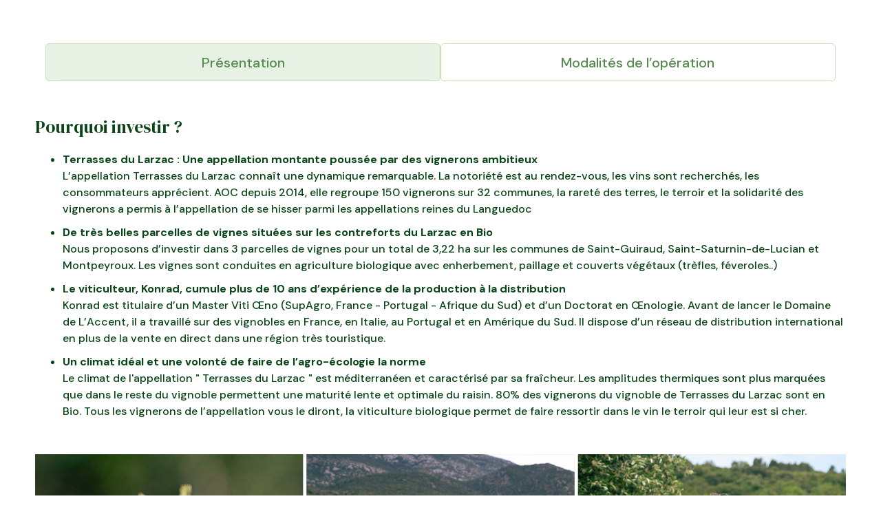

--- FILE ---
content_type: text/html; charset=utf-8
request_url: https://www.hectarea.io/terrains/3-2-ha-de-vignes-bio-terrasses-du-larzac
body_size: 7672
content:
<!DOCTYPE html><!-- Last Published: Thu Jan 29 2026 09:54:51 GMT+0000 (Coordinated Universal Time) --><html data-wf-domain="www.hectarea.io" data-wf-page="64e235b21d1c34380ee5c636" data-wf-site="63fdb7710f3b94fe39be3a6e" lang="fr" data-wf-collection="64e235b21d1c34380ee5c551" data-wf-item-slug="3-2-ha-de-vignes-bio-terrasses-du-larzac"><head><meta charset="utf-8"/><title>3,2 ha de vignes Bio Terrasses du Larzac</title><meta content="Découvrez une opportunité d&#x27;investissement unique au cœur des vignobles bio des Terrasses du Larzac. Plongez dans l&#x27;univers du Domaine de l&#x27;Accent, où Konrad, fort de 10 ans d&#x27;expérience dans le vin, promeut une approche hollistique du respect de la biodiversité et du terroir. Investissez dans une appellation montante où chaque bouteille raconte l&#x27;histoire unique d&#x27;un terroir préservé." name="description"/><meta content="3,2 ha de vignes Bio Terrasses du Larzac" property="og:title"/><meta content="Découvrez une opportunité d&#x27;investissement unique au cœur des vignobles bio des Terrasses du Larzac. Plongez dans l&#x27;univers du Domaine de l&#x27;Accent, où Konrad, fort de 10 ans d&#x27;expérience dans le vin, promeut une approche hollistique du respect de la biodiversité et du terroir. Investissez dans une appellation montante où chaque bouteille raconte l&#x27;histoire unique d&#x27;un terroir préservé." property="og:description"/><meta content="3,2 ha de vignes Bio Terrasses du Larzac" property="twitter:title"/><meta content="Découvrez une opportunité d&#x27;investissement unique au cœur des vignobles bio des Terrasses du Larzac. Plongez dans l&#x27;univers du Domaine de l&#x27;Accent, où Konrad, fort de 10 ans d&#x27;expérience dans le vin, promeut une approche hollistique du respect de la biodiversité et du terroir. Investissez dans une appellation montante où chaque bouteille raconte l&#x27;histoire unique d&#x27;un terroir préservé." property="twitter:description"/><meta property="og:type" content="website"/><meta content="summary_large_image" name="twitter:card"/><meta content="width=device-width, initial-scale=1" name="viewport"/><link href="https://cdn.prod.website-files.com/63fdb7710f3b94fe39be3a6e/css/hecterea-landing-1.webflow.shared.0065497ec.min.css" rel="stylesheet" type="text/css" integrity="sha384-AGVJfsbtYadMvB+ZGvD4Eato+PNClh1eH8oBWbwwst8d7TpERsJwc4yVcLG6+4SR" crossorigin="anonymous"/><link href="https://fonts.googleapis.com" rel="preconnect"/><link href="https://fonts.gstatic.com" rel="preconnect" crossorigin="anonymous"/><script src="https://ajax.googleapis.com/ajax/libs/webfont/1.6.26/webfont.js" type="text/javascript"></script><script type="text/javascript">WebFont.load({  google: {    families: ["Lato:100,100italic,300,300italic,400,400italic,700,700italic,900,900italic","Oswald:200,300,400,500,600,700","Inconsolata:400,700","DM Sans:regular,italic,500,500italic,700","DM Serif Display:regular"]  }});</script><script type="text/javascript">!function(o,c){var n=c.documentElement,t=" w-mod-";n.className+=t+"js",("ontouchstart"in o||o.DocumentTouch&&c instanceof DocumentTouch)&&(n.className+=t+"touch")}(window,document);</script><link href="https://cdn.prod.website-files.com/63fdb7710f3b94fe39be3a6e/66d85b752c3af740136e09bc_Hectarea%20-%20Pictogramme%20(1).ico" rel="shortcut icon" type="image/x-icon"/><link href="https://cdn.prod.website-files.com/63fdb7710f3b94fe39be3a6e/66d85b276db2b0a33daf6c72_Hectarea%20-%20Pictogramme.ico" rel="apple-touch-icon"/><link href="https://www.hectarea.io/terrains/3-2-ha-de-vignes-bio-terrasses-du-larzac" rel="canonical"/><script async="" src="https://www.googletagmanager.com/gtag/js?id=G-VNWE93C430"></script><script type="text/javascript">window.dataLayer = window.dataLayer || [];function gtag(){dataLayer.push(arguments);}gtag('set', 'developer_id.dZGVlNj', true);gtag('js', new Date());gtag('config', 'G-VNWE93C430');</script><script src="https://www.google.com/recaptcha/api.js" type="text/javascript"></script><script type="text/javascript">!function(f,b,e,v,n,t,s){if(f.fbq)return;n=f.fbq=function(){n.callMethod?n.callMethod.apply(n,arguments):n.queue.push(arguments)};if(!f._fbq)f._fbq=n;n.push=n;n.loaded=!0;n.version='2.0';n.agent='plwebflow';n.queue=[];t=b.createElement(e);t.async=!0;t.src=v;s=b.getElementsByTagName(e)[0];s.parentNode.insertBefore(t,s)}(window,document,'script','https://connect.facebook.net/en_US/fbevents.js');fbq('init', '268450545875104');fbq('track', 'PageView');</script><meta name="facebook-domain-verification" content="ovr4tlfubjsbqm7s53mfvix148orr7" />

<script>
window.addEventListener('load', function() {
    const urlParams = new URLSearchParams(window.location.search);
    // On garde uniquement les clés demandées
    const utmKeys = ['utm_medium', 'utm_source', 'utm_campaign', 'utm_term']; 
    const STORAGE_KEY = 'utm_tracking_data';

    const valid = (p) => p && p !== 'null' && p !== '';

    let utmParams = {};
    let paramsFoundInURL = false;

    // 1. Récupérer les UTM valides de l'URL
    utmKeys.forEach(k => {
        const v = urlParams.get(k);
        if (valid(v)) {
            utmParams[k] = v;
            paramsFoundInURL = true;
        }
    });

    // 2. Si des paramètres sont trouvés dans l'URL, les sauvegarder dans localStorage
    if (paramsFoundInURL) {
        // Enregistrement des nouveaux paramètres (écrasent les anciens)
        localStorage.setItem(STORAGE_KEY, JSON.stringify(utmParams));
    } 
    // 3. Si aucun paramètre dans l'URL, essayer de les récupérer du localStorage
    else {
        const storedParams = localStorage.getItem(STORAGE_KEY);
        if (storedParams) {
            try {
                // Utilisation des paramètres stockés
                utmParams = JSON.parse(storedParams);
            } catch (e) {
                // Le localStorage est malformé, on l'ignore
                console.error('Erreur de parsing des données de tracking:', e);
            }
        }
    }

    // Si on n'a toujours pas de paramètres, on s'arrête.
    if (Object.keys(utmParams).length === 0) {
        return;
    }

    // --- Fonction pour mettre à jour un lien ---
    function updateLink(link) {
        try {
            // new URL gère liens relatifs + absolus
            const u = new URL(link.getAttribute('href'), location.origin);

            Object.keys(utmParams).forEach(k => {
                 // N'ajouter que si le paramètre n'est pas déjà présent dans le lien
                 if (!u.searchParams.has(k)) {
                    u.searchParams.set(k, utmParams[k]);
                 }
            });

            link.href = u.toString();

        } catch (e) {
            // Ignorer les erreurs pour les liens malformés
        }
    }

    // Patch initial
    const links = document.querySelectorAll('a[href]');
    links.forEach(updateLink);

    // Repasser après délai pour les liens dynamiques (Webflow CMS, etc.)
    setTimeout(() => {
        const links2 = document.querySelectorAll('a[href]');
        links2.forEach(updateLink);
    }, 800);
});
</script><script>
document.addEventListener("DOMContentLoaded", function() {
  
  // Cache le widget Intercom
  window.Intercom('update', {hide_default_launcher: true});
    
});
</script></head><body><section id="engagement" class="section-8"><div class="div-block-181"><div data-current="Tab 1" data-easing="ease" data-duration-in="500" data-duration-out="500" class="tabs w-tabs"><div class="tabs-menu-wrapper-2 no-consent-banner w-tab-menu"><a data-w-tab="Tab 1" class="tabs-nav-item _01 w-inline-block w-tab-link w--current"><div class="tabs-nav-text">Présentation</div><div class="tabs-nav-background-2"></div></a><a data-w-tab="Tab 2" class="tabs-nav-item _02 w-inline-block w-tab-link"><div class="tabs-nav-text">Modalités de l’opération</div></a></div><div class="tabs-content-wrapper w-tab-content"><div data-w-tab="Tab 1" class="tab-content-item w-tab-pane w--tab-active"><div class="tab-content-inner"><div class="rich-text-block-5 w-richtext"><h4>Pourquoi investir ?</h4><ul role="list"><li><strong> Terrasses du Larzac : Une appellation montante poussée par des vignerons ambitieux</strong>            <br/>L’appellation Terrasses du Larzac connaît une dynamique remarquable. La notoriété est au rendez-vous, les vins sont recherchés, les consommateurs apprécient. AOC depuis 2014, elle regroupe 150 vignerons sur 32 communes, la rareté des terres, le terroir et la solidarité des vignerons a permis à l’appellation de se hisser parmi les appellations reines du Languedoc</li></ul><ul role="list"><li><strong>De très belles parcelles de vignes situées sur les contreforts du Larzac en Bio<br/></strong>Nous proposons d’investir dans 3 parcelles de vignes pour un total de 3,22 ha sur les communes de Saint-Guiraud, Saint-Saturnin-de-Lucian et Montpeyroux. Les vignes sont conduites en agriculture biologique avec enherbement, paillage et couverts végétaux (trèfles, féveroles..)</li></ul><ul role="list"><li><strong>Le viticulteur, Konrad, cumule plus de 10 ans d’expérience de la production à la distribution</strong><br/>Konrad est titulaire d’un Master Viti Œno (SupAgro, France - Portugal - Afrique du Sud) et d’un Doctorat en Œnologie. Avant de lancer le Domaine de L’Accent, il a travaillé sur des vignobles en France, en Italie, au Portugal et en Amérique du Sud. Il dispose d’un réseau de distribution international en plus de la vente en direct dans une région très touristique.</li></ul><ul role="list"><li><strong>Un climat idéal et une volonté de faire de l’agro-écologie la norme<br/></strong>Le climat de l&#x27;appellation &quot; Terrasses du Larzac &quot; est méditerranéen et caractérisé par sa fraîcheur. Les amplitudes thermiques sont plus marquées que dans le reste du vignoble permettent une maturité lente et optimale du raisin. 80% des vignerons du vignoble de Terrasses du Larzac sont en Bio. Tous les vignerons de l’appellation vous le diront, la viticulture biologique permet de faire ressortir dans le vin le terroir qui leur est si cher.</li></ul><p>‍</p><figure style="max-width:1688pxpx" class="w-richtext-align-fullwidth w-richtext-figure-type-image"><div><img src="https://cdn.prod.website-files.com/63fdb7710f3b94c17bbe3a97/67926a35b0dc16b493fd64a8_6659deff0b195cd9015f6f8a_Hectarea%2520-%2520bandeau%2520-%2520terrain%25203%2520-%25201%2520-%2520vf.jpeg" loading="lazy" alt=""/></div></figure><p>‍</p><h4>Synthèse du projet</h4><p>Hectarea vous propose l’opportunité d’investir dans l&#x27;acquisition de parcelles de vignes pour les mettre à disposition de Konrad via la mise en place d’un bail rural comprenant des clauses pour une production éco-responsable en agriculture biologique</p><ul role="list"><li>3 parcelles de vignes sur des communes en Appellation Terrasses du Larzac : Saint-Guiraud, Saint-Saturnin-de-Lucian et Montpeyroux</li><li>1er versement des loyers au troisième trimestre 2024, durée de détention cible de 10 ans et des évènements de liquidité seront organisés sur la période</li><li>Rentabilité cible globale de 5,5%, loyers versés de 3,1% par an et appréciation historique du prix de la terre de 4,0% en moyenne sur les 10 dernières années</li><li>Hypothèque de 1er rang mise en place par une étude notariale pour garantir l&#x27;investissement des obligataires</li></ul><p>‍</p><h4>Description détaillée des parcelles</h4><p>Une appellation à taille humaine avec un cahier des charges de production ambitieux</p><ul role="list"><li><strong>Localisation :</strong> Occitanie dans le département de l&#x27;Hérault, à 40 minutes de Montpellier</li><li><strong>Surface :</strong> 3 ha 22 a 31 ca</li><li><strong>Type de projet :</strong> Bail rural - Mise à disposition de la terre à un exploitant</li><li><strong>Objectif de la collecte :</strong> 117 000€</li><li><strong>Culture :</strong> Plusieurs cépages dont Carignan, Cinsault, Grenache noir, Mourvèdre et Syrah </li></ul><p>‍</p><figure style="max-width:1688pxpx" class="w-richtext-align-fullwidth w-richtext-figure-type-image"><div><img src="https://cdn.prod.website-files.com/63fdb7710f3b94c17bbe3a97/67926a35b0dc16b493fd64ab_6659e53d3263312504ad281b_Hectarea%2520-%2520bandeau%2520-%2520terrain%25203%2520-%25202%2520-%2520vf.webp" loading="lazy" alt=""/></div></figure><p>‍</p><h4>Porteur de projet : Konrad</h4><ul role="list"><li><strong>Expérience : </strong>Konrad cumule plus de 10 ans d’expérience de la production à la distribution de vins et promeut une approche holistique du respect de la biodiversité et du terroir pour le Domaine de l’Accent</li><li><strong>Formation approfondie :</strong> Titulaire d’un Master Viti-Oeno et d’un Doctorat en Oenologie</li><li><strong>Réseau de distribution : </strong>Konrad dispose d’un réseau de distribution international en plus de la vente en direct et en ligne dans une région touristique</li><li><strong>Pratiques éco-responsables : </strong>Vignes conduites en agriculture biologique avec enherbement, paillage et couverts végétaux (trèfles, féveroles..)</li></ul><p>‍</p><figure style="max-width:5272pxpx" class="w-richtext-align-fullwidth w-richtext-figure-type-image"><div><img src="https://cdn.prod.website-files.com/63fdb7710f3b94c17bbe3a97/67926a35b0dc16b493fd64ca_6659e5befae4948f4b97f9a4_Marketing%2520-%2520Photos%2520%25C2%25A9Agne%25CC%2580s%2520Gardelle%2520-%25203e%25CC%2580me%2520terrain%2520-%2520Equipe%2520-%252013.webp" loading="lazy" alt=""/></div></figure></div></div></div><div data-w-tab="Tab 2" class="tab-content-item w-tab-pane"><div class="tab-content-inner"><div class="rich-text-block-5 w-richtext"><h4>Éléments financiers</h4><figure style="max-width:861pxpx" class="w-richtext-align-fullwidth w-richtext-figure-type-image"><div><img src="https://cdn.prod.website-files.com/63fdb7710f3b94c17bbe3a97/67926a36b0dc16b493fd6541_6659da241838f7fe2ae66e91_Group%252060.png" loading="lazy" alt=""/></div></figure><h4>Rentabilité</h4><ul role="list"><li><strong>3.1%</strong> : loyers versés par l’agriculteur dits fermages disponibles sur votre Portefeuille sur la Plateforme</li></ul><ul role="list"><li><strong>+4% par an</strong> : augmentation moyenne du prix de la terre agricole en France sur les 10 dernières années</li></ul><ul role="list"><li>Rentabilité annuelle cible de <strong>5,5%</strong> : résulte d’une projection sur 10 ans avec des loyers versés de 3,1% par an et une augmentation du prix de la terre de 4% par an ajustée des frais de dossier, d&#x27;hypothèque et de notaire</li></ul><p>‍</p><figure style="max-width:1688pxpx" class="w-richtext-align-fullwidth w-richtext-figure-type-image"><div><img src="https://cdn.prod.website-files.com/63fdb7710f3b94c17bbe3a97/67926a36b0dc16b493fd6525_6659e573677c477c0de92922_Hectarea%2520-%2520bandeau%2520-%2520terrain%25203%2520-%25203%2520-%2520vf.webp" loading="lazy" alt=""/></div></figure><h4><br/>Fonctionnement</h4><figure style="max-width:1224pxpx" class="w-richtext-align-fullwidth w-richtext-figure-type-image"><div><img src="https://cdn.prod.website-files.com/63fdb7710f3b94c17bbe3a97/66d81b3d4627604940f73359_662a6cf2aa73fce9c71e0e2e_Capture%2520d%25E2%2580%2599e%25CC%2581cran%25202024-04-25%2520a%25CC%2580%252016.46.24.png" loading="lazy" alt=""/></div></figure><p><strong>Une émission obligataire dans un cadre régulé par l’Autorité des Marchés Financiers (AMF)</strong></p><ul role="list"><li>L’émission obligataire d’Hectarea La Foncière s’établit dans le cadre de l’Offre Public de Titres Financiers (OPTF)</li><li>Hectarea La Foncière dépose auprès de l’Autorité des marchés financiers un Document d’Information Synthétique (DIS) présentant l’opération, les modalités de l’émission et les risques associés‍</li><li>Mise en place d’une hypothèque sur le terrain agricole pour sécuriser l’investissement des Obligataires et garantir la propriété du terrain aux Investisseurs</li></ul><p>‍</p><h4>Risques</h4><p>La société Hectarea La Foncière propose des investissements dans la terre agricole accessibles à partir de 500€. Cependant, les investissements comportent des risques de perte en capital et d&#x27;illiquidité pendant la durée de détention. Les performances présentées ne peuvent être garanties.<br/>‍<br/>Hectarea vous invite à lire attentivement <a href="https://hectarea.s3.eu-west-3.amazonaws.com/website/terrain/domaine_accent/Domaine+de+l&#x27;Accent+-+Hectarea+-+3%C3%A8me+terrain.pdf">la note d&#x27;investissement </a>de ce projet, en particulier la section dédiée aux risques ainsi que la <a href="https://intercom.help/hectarea/fr/articles/8645126-quels-sont-les-risques-lies-a-l-investissement">fiche de risques suivante</a>.</p><p>‍</p><figure style="max-width:5979pxpx" class="w-richtext-align-fullwidth w-richtext-figure-type-image"><div><img src="https://cdn.prod.website-files.com/63fdb7710f3b94c17bbe3a97/67926a36b0dc16b493fd653e_6659e5df8b052e683d993133_Marketing%2520-%2520Photos%2520%25C2%25A9Agne%25CC%2580s%2520Gardelle%2520-%25203e%25CC%2580me%2520terrain%2520-%2520Equipe%2520-%252023.webp" loading="lazy" alt=""/></div></figure></div></div></div></div></div></div></section><script src="https://d3e54v103j8qbb.cloudfront.net/js/jquery-3.5.1.min.dc5e7f18c8.js?site=63fdb7710f3b94fe39be3a6e" type="text/javascript" integrity="sha256-9/aliU8dGd2tb6OSsuzixeV4y/faTqgFtohetphbbj0=" crossorigin="anonymous"></script><script src="https://cdn.prod.website-files.com/63fdb7710f3b94fe39be3a6e/js/webflow.schunk.36b8fb49256177c8.js" type="text/javascript" integrity="sha384-4abIlA5/v7XaW1HMXKBgnUuhnjBYJ/Z9C1OSg4OhmVw9O3QeHJ/qJqFBERCDPv7G" crossorigin="anonymous"></script><script src="https://cdn.prod.website-files.com/63fdb7710f3b94fe39be3a6e/js/webflow.schunk.bf5a93607b16be32.js" type="text/javascript" integrity="sha384-nAvRkT5Z8hiBNRqoNPBVGlE1zihEOB9EfHRy8D+fmAMOfqijWW3eQepJTKcnKCsm" crossorigin="anonymous"></script><script src="https://cdn.prod.website-files.com/63fdb7710f3b94fe39be3a6e/js/webflow.7e65a6f7.29cba2d2a0673359.js" type="text/javascript" integrity="sha384-QJas2dOuZYW83kR9/2ndO4fbw1ld8sgykWzJ7R1eg1Brcs8w12uSvHcZCT3rsfpw" crossorigin="anonymous"></script><style>
body {
  -webkit-font-smoothing: antialiased;
  -moz-osx-font-smoothing: grayscale;
}
</style>

<!-- Google Tag Manager noscript -->
<noscript>
  <iframe src="https://www.googletagmanager.com/ns.html?id=GTM-PBM8T7B"
    height="0" width="0" style="display:none;visibility:hidden"></iframe>
</noscript>



<!-- Intercom lazy load -->
<script defer>
window.intercomSettings = { api_base: "https://api-iam.intercom.io", app_id: "jthfo72j" };
window.dataLayer = window.dataLayer || [];
window.addEventListener('load', function() {
  // Charge Intercom après le chargement complet
  (function() {
    var w = window, ic = w.Intercom;
    if (typeof ic === "function") {
      ic('reattach_activator');
      ic('update', w.intercomSettings);
    } else {
      var d = document, i = function(){ i.c(arguments); };
      i.q = []; i.c = function(args){ i.q.push(args); }; w.Intercom = i;
      var l = function() {
        var s = d.createElement('script');
        s.type = 'text/javascript'; s.async = true;
        s.src = 'https://widget.intercom.io/widget/jthfo72j';
        var x = d.getElementsByTagName('script')[0];
        x.parentNode.insertBefore(s, x);
      };
      l();
    }
  })();

  // ⏱️ Charge Google Tag Manager et Meta Pixel après 0,5s
  setTimeout(function() {
    // Google Tag Manager
    (function(w,d,s,l,i){
      w[l]=w[l]||[];
      w[l].push({'gtm.start': new Date().getTime(), event:'gtm.js'});
      var f=d.getElementsByTagName(s)[0],
          j=d.createElement(s),
          dl=l!='dataLayer'?'&l='+l:'';
      j.async=true;
      j.src='https://www.googletagmanager.com/gtm.js?id='+i+dl;
      f.parentNode.insertBefore(j,f);
    })(window,document,'script','dataLayer','GTM-PBM8T7B');

    // Google Analytics gtag
    var ga = document.createElement('script');
    ga.async = true;
    ga.src = 'https://www.googletagmanager.com/gtag/js?id=G-9Y6D1D879L';
    document.head.appendChild(ga);
    ga.onload = function(){
      function gtag(){dataLayer.push(arguments);}
      gtag('js', new Date());
      gtag('config', 'G-9Y6D1D879L');
    };

    // Meta Pixel
    !function(f,b,e,v,n,t,s){
      if(f.fbq)return;
      n=f.fbq=function(){n.callMethod?n.callMethod.apply(n,arguments):n.queue.push(arguments)};
      if(!f._fbq)f._fbq=n;
      n.push=n;n.loaded=!0;n.version='2.0';n.queue=[];
      t=b.createElement(e);t.async=!0;t.src=v;
      s=b.getElementsByTagName(e)[0];s.parentNode.insertBefore(t,s);
    }(window, document,'script','https://connect.facebook.net/en_US/fbevents.js');
    fbq('init', '268450545875104');
    fbq('track', 'PageView');
  }, 1500);
});
</script>

<noscript>
  <img height="1" width="1" style="display:none"
  src="https://www.facebook.com/tr?id=268450545875104&ev=PageView&noscript=1"/>
</noscript>
</body></html>

--- FILE ---
content_type: text/css
request_url: https://cdn.prod.website-files.com/63fdb7710f3b94fe39be3a6e/css/hecterea-landing-1.webflow.shared.0065497ec.min.css
body_size: 89613
content:
html{-webkit-text-size-adjust:100%;-ms-text-size-adjust:100%;font-family:sans-serif}body{margin:0}article,aside,details,figcaption,figure,footer,header,hgroup,main,menu,nav,section,summary{display:block}audio,canvas,progress,video{vertical-align:baseline;display:inline-block}audio:not([controls]){height:0;display:none}[hidden],template{display:none}a{background-color:#0000}a:active,a:hover{outline:0}abbr[title]{border-bottom:1px dotted}b,strong{font-weight:700}dfn{font-style:italic}h1{margin:.67em 0;font-size:2em}mark{color:#000;background:#ff0}small{font-size:80%}sub,sup{vertical-align:baseline;font-size:75%;line-height:0;position:relative}sup{top:-.5em}sub{bottom:-.25em}img{border:0}svg:not(:root){overflow:hidden}hr{box-sizing:content-box;height:0}pre{overflow:auto}code,kbd,pre,samp{font-family:monospace;font-size:1em}button,input,optgroup,select,textarea{color:inherit;font:inherit;margin:0}button{overflow:visible}button,select{text-transform:none}button,html input[type=button],input[type=reset]{-webkit-appearance:button;cursor:pointer}button[disabled],html input[disabled]{cursor:default}button::-moz-focus-inner,input::-moz-focus-inner{border:0;padding:0}input{line-height:normal}input[type=checkbox],input[type=radio]{box-sizing:border-box;padding:0}input[type=number]::-webkit-inner-spin-button,input[type=number]::-webkit-outer-spin-button{height:auto}input[type=search]{-webkit-appearance:none}input[type=search]::-webkit-search-cancel-button,input[type=search]::-webkit-search-decoration{-webkit-appearance:none}legend{border:0;padding:0}textarea{overflow:auto}optgroup{font-weight:700}table{border-collapse:collapse;border-spacing:0}td,th{padding:0}@font-face{font-family:webflow-icons;src:url([data-uri])format("truetype");font-weight:400;font-style:normal}[class^=w-icon-],[class*=\ w-icon-]{speak:none;font-variant:normal;text-transform:none;-webkit-font-smoothing:antialiased;-moz-osx-font-smoothing:grayscale;font-style:normal;font-weight:400;line-height:1;font-family:webflow-icons!important}.w-icon-slider-right:before{content:""}.w-icon-slider-left:before{content:""}.w-icon-nav-menu:before{content:""}.w-icon-arrow-down:before,.w-icon-dropdown-toggle:before{content:""}.w-icon-file-upload-remove:before{content:""}.w-icon-file-upload-icon:before{content:""}*{box-sizing:border-box}html{height:100%}body{color:#333;background-color:#fff;min-height:100%;margin:0;font-family:Arial,sans-serif;font-size:14px;line-height:20px}img{vertical-align:middle;max-width:100%;display:inline-block}html.w-mod-touch *{background-attachment:scroll!important}.w-block{display:block}.w-inline-block{max-width:100%;display:inline-block}.w-clearfix:before,.w-clearfix:after{content:" ";grid-area:1/1/2/2;display:table}.w-clearfix:after{clear:both}.w-hidden{display:none}.w-button{color:#fff;line-height:inherit;cursor:pointer;background-color:#3898ec;border:0;border-radius:0;padding:9px 15px;text-decoration:none;display:inline-block}input.w-button{-webkit-appearance:button}html[data-w-dynpage] [data-w-cloak]{color:#0000!important}.w-code-block{margin:unset}pre.w-code-block code{all:inherit}.w-optimization{display:contents}.w-webflow-badge,.w-webflow-badge>img{box-sizing:unset;width:unset;height:unset;max-height:unset;max-width:unset;min-height:unset;min-width:unset;margin:unset;padding:unset;float:unset;clear:unset;border:unset;border-radius:unset;background:unset;background-image:unset;background-position:unset;background-size:unset;background-repeat:unset;background-origin:unset;background-clip:unset;background-attachment:unset;background-color:unset;box-shadow:unset;transform:unset;direction:unset;font-family:unset;font-weight:unset;color:unset;font-size:unset;line-height:unset;font-style:unset;font-variant:unset;text-align:unset;letter-spacing:unset;-webkit-text-decoration:unset;text-decoration:unset;text-indent:unset;text-transform:unset;list-style-type:unset;text-shadow:unset;vertical-align:unset;cursor:unset;white-space:unset;word-break:unset;word-spacing:unset;word-wrap:unset;transition:unset}.w-webflow-badge{white-space:nowrap;cursor:pointer;box-shadow:0 0 0 1px #0000001a,0 1px 3px #0000001a;visibility:visible!important;opacity:1!important;z-index:2147483647!important;color:#aaadb0!important;overflow:unset!important;background-color:#fff!important;border-radius:3px!important;width:auto!important;height:auto!important;margin:0!important;padding:6px!important;font-size:12px!important;line-height:14px!important;text-decoration:none!important;display:inline-block!important;position:fixed!important;inset:auto 12px 12px auto!important;transform:none!important}.w-webflow-badge>img{position:unset;visibility:unset!important;opacity:1!important;vertical-align:middle!important;display:inline-block!important}h1,h2,h3,h4,h5,h6{margin-bottom:10px;font-weight:700}h1{margin-top:20px;font-size:38px;line-height:44px}h2{margin-top:20px;font-size:32px;line-height:36px}h3{margin-top:20px;font-size:24px;line-height:30px}h4{margin-top:10px;font-size:18px;line-height:24px}h5{margin-top:10px;font-size:14px;line-height:20px}h6{margin-top:10px;font-size:12px;line-height:18px}p{margin-top:0;margin-bottom:10px}blockquote{border-left:5px solid #e2e2e2;margin:0 0 10px;padding:10px 20px;font-size:18px;line-height:22px}figure{margin:0 0 10px}ul,ol{margin-top:0;margin-bottom:10px;padding-left:40px}.w-list-unstyled{padding-left:0;list-style:none}.w-embed:before,.w-embed:after{content:" ";grid-area:1/1/2/2;display:table}.w-embed:after{clear:both}.w-video{width:100%;padding:0;position:relative}.w-video iframe,.w-video object,.w-video embed{border:none;width:100%;height:100%;position:absolute;top:0;left:0}fieldset{border:0;margin:0;padding:0}button,[type=button],[type=reset]{cursor:pointer;-webkit-appearance:button;border:0}.w-form{margin:0 0 15px}.w-form-done{text-align:center;background-color:#ddd;padding:20px;display:none}.w-form-fail{background-color:#ffdede;margin-top:10px;padding:10px;display:none}label{margin-bottom:5px;font-weight:700;display:block}.w-input,.w-select{color:#333;vertical-align:middle;background-color:#fff;border:1px solid #ccc;width:100%;height:38px;margin-bottom:10px;padding:8px 12px;font-size:14px;line-height:1.42857;display:block}.w-input::placeholder,.w-select::placeholder{color:#999}.w-input:focus,.w-select:focus{border-color:#3898ec;outline:0}.w-input[disabled],.w-select[disabled],.w-input[readonly],.w-select[readonly],fieldset[disabled] .w-input,fieldset[disabled] .w-select{cursor:not-allowed}.w-input[disabled]:not(.w-input-disabled),.w-select[disabled]:not(.w-input-disabled),.w-input[readonly],.w-select[readonly],fieldset[disabled]:not(.w-input-disabled) .w-input,fieldset[disabled]:not(.w-input-disabled) .w-select{background-color:#eee}textarea.w-input,textarea.w-select{height:auto}.w-select{background-color:#f3f3f3}.w-select[multiple]{height:auto}.w-form-label{cursor:pointer;margin-bottom:0;font-weight:400;display:inline-block}.w-radio{margin-bottom:5px;padding-left:20px;display:block}.w-radio:before,.w-radio:after{content:" ";grid-area:1/1/2/2;display:table}.w-radio:after{clear:both}.w-radio-input{float:left;margin:3px 0 0 -20px;line-height:normal}.w-file-upload{margin-bottom:10px;display:block}.w-file-upload-input{opacity:0;z-index:-100;width:.1px;height:.1px;position:absolute;overflow:hidden}.w-file-upload-default,.w-file-upload-uploading,.w-file-upload-success{color:#333;display:inline-block}.w-file-upload-error{margin-top:10px;display:block}.w-file-upload-default.w-hidden,.w-file-upload-uploading.w-hidden,.w-file-upload-error.w-hidden,.w-file-upload-success.w-hidden{display:none}.w-file-upload-uploading-btn{cursor:pointer;background-color:#fafafa;border:1px solid #ccc;margin:0;padding:8px 12px;font-size:14px;font-weight:400;display:flex}.w-file-upload-file{background-color:#fafafa;border:1px solid #ccc;flex-grow:1;justify-content:space-between;margin:0;padding:8px 9px 8px 11px;display:flex}.w-file-upload-file-name{font-size:14px;font-weight:400;display:block}.w-file-remove-link{cursor:pointer;width:auto;height:auto;margin-top:3px;margin-left:10px;padding:3px;display:block}.w-icon-file-upload-remove{margin:auto;font-size:10px}.w-file-upload-error-msg{color:#ea384c;padding:2px 0;display:inline-block}.w-file-upload-info{padding:0 12px;line-height:38px;display:inline-block}.w-file-upload-label{cursor:pointer;background-color:#fafafa;border:1px solid #ccc;margin:0;padding:8px 12px;font-size:14px;font-weight:400;display:inline-block}.w-icon-file-upload-icon,.w-icon-file-upload-uploading{width:20px;margin-right:8px;display:inline-block}.w-icon-file-upload-uploading{height:20px}.w-container{max-width:940px;margin-left:auto;margin-right:auto}.w-container:before,.w-container:after{content:" ";grid-area:1/1/2/2;display:table}.w-container:after{clear:both}.w-container .w-row{margin-left:-10px;margin-right:-10px}.w-row:before,.w-row:after{content:" ";grid-area:1/1/2/2;display:table}.w-row:after{clear:both}.w-row .w-row{margin-left:0;margin-right:0}.w-col{float:left;width:100%;min-height:1px;padding-left:10px;padding-right:10px;position:relative}.w-col .w-col{padding-left:0;padding-right:0}.w-col-1{width:8.33333%}.w-col-2{width:16.6667%}.w-col-3{width:25%}.w-col-4{width:33.3333%}.w-col-5{width:41.6667%}.w-col-6{width:50%}.w-col-7{width:58.3333%}.w-col-8{width:66.6667%}.w-col-9{width:75%}.w-col-10{width:83.3333%}.w-col-11{width:91.6667%}.w-col-12{width:100%}.w-hidden-main{display:none!important}@media screen and (max-width:991px){.w-container{max-width:728px}.w-hidden-main{display:inherit!important}.w-hidden-medium{display:none!important}.w-col-medium-1{width:8.33333%}.w-col-medium-2{width:16.6667%}.w-col-medium-3{width:25%}.w-col-medium-4{width:33.3333%}.w-col-medium-5{width:41.6667%}.w-col-medium-6{width:50%}.w-col-medium-7{width:58.3333%}.w-col-medium-8{width:66.6667%}.w-col-medium-9{width:75%}.w-col-medium-10{width:83.3333%}.w-col-medium-11{width:91.6667%}.w-col-medium-12{width:100%}.w-col-stack{width:100%;left:auto;right:auto}}@media screen and (max-width:767px){.w-hidden-main,.w-hidden-medium{display:inherit!important}.w-hidden-small{display:none!important}.w-row,.w-container .w-row{margin-left:0;margin-right:0}.w-col{width:100%;left:auto;right:auto}.w-col-small-1{width:8.33333%}.w-col-small-2{width:16.6667%}.w-col-small-3{width:25%}.w-col-small-4{width:33.3333%}.w-col-small-5{width:41.6667%}.w-col-small-6{width:50%}.w-col-small-7{width:58.3333%}.w-col-small-8{width:66.6667%}.w-col-small-9{width:75%}.w-col-small-10{width:83.3333%}.w-col-small-11{width:91.6667%}.w-col-small-12{width:100%}}@media screen and (max-width:479px){.w-container{max-width:none}.w-hidden-main,.w-hidden-medium,.w-hidden-small{display:inherit!important}.w-hidden-tiny{display:none!important}.w-col{width:100%}.w-col-tiny-1{width:8.33333%}.w-col-tiny-2{width:16.6667%}.w-col-tiny-3{width:25%}.w-col-tiny-4{width:33.3333%}.w-col-tiny-5{width:41.6667%}.w-col-tiny-6{width:50%}.w-col-tiny-7{width:58.3333%}.w-col-tiny-8{width:66.6667%}.w-col-tiny-9{width:75%}.w-col-tiny-10{width:83.3333%}.w-col-tiny-11{width:91.6667%}.w-col-tiny-12{width:100%}}.w-widget{position:relative}.w-widget-map{width:100%;height:400px}.w-widget-map label{width:auto;display:inline}.w-widget-map img{max-width:inherit}.w-widget-map .gm-style-iw{text-align:center}.w-widget-map .gm-style-iw>button{display:none!important}.w-widget-twitter{overflow:hidden}.w-widget-twitter-count-shim{vertical-align:top;text-align:center;background:#fff;border:1px solid #758696;border-radius:3px;width:28px;height:20px;display:inline-block;position:relative}.w-widget-twitter-count-shim *{pointer-events:none;-webkit-user-select:none;user-select:none}.w-widget-twitter-count-shim .w-widget-twitter-count-inner{text-align:center;color:#999;font-family:serif;font-size:15px;line-height:12px;position:relative}.w-widget-twitter-count-shim .w-widget-twitter-count-clear{display:block;position:relative}.w-widget-twitter-count-shim.w--large{width:36px;height:28px}.w-widget-twitter-count-shim.w--large .w-widget-twitter-count-inner{font-size:18px;line-height:18px}.w-widget-twitter-count-shim:not(.w--vertical){margin-left:5px;margin-right:8px}.w-widget-twitter-count-shim:not(.w--vertical).w--large{margin-left:6px}.w-widget-twitter-count-shim:not(.w--vertical):before,.w-widget-twitter-count-shim:not(.w--vertical):after{content:" ";pointer-events:none;border:solid #0000;width:0;height:0;position:absolute;top:50%;left:0}.w-widget-twitter-count-shim:not(.w--vertical):before{border-width:4px;border-color:#75869600 #5d6c7b #75869600 #75869600;margin-top:-4px;margin-left:-9px}.w-widget-twitter-count-shim:not(.w--vertical).w--large:before{border-width:5px;margin-top:-5px;margin-left:-10px}.w-widget-twitter-count-shim:not(.w--vertical):after{border-width:4px;border-color:#fff0 #fff #fff0 #fff0;margin-top:-4px;margin-left:-8px}.w-widget-twitter-count-shim:not(.w--vertical).w--large:after{border-width:5px;margin-top:-5px;margin-left:-9px}.w-widget-twitter-count-shim.w--vertical{width:61px;height:33px;margin-bottom:8px}.w-widget-twitter-count-shim.w--vertical:before,.w-widget-twitter-count-shim.w--vertical:after{content:" ";pointer-events:none;border:solid #0000;width:0;height:0;position:absolute;top:100%;left:50%}.w-widget-twitter-count-shim.w--vertical:before{border-width:5px;border-color:#5d6c7b #75869600 #75869600;margin-left:-5px}.w-widget-twitter-count-shim.w--vertical:after{border-width:4px;border-color:#fff #fff0 #fff0;margin-left:-4px}.w-widget-twitter-count-shim.w--vertical .w-widget-twitter-count-inner{font-size:18px;line-height:22px}.w-widget-twitter-count-shim.w--vertical.w--large{width:76px}.w-background-video{color:#fff;height:500px;position:relative;overflow:hidden}.w-background-video>video{object-fit:cover;z-index:-100;background-position:50%;background-size:cover;width:100%;height:100%;margin:auto;position:absolute;inset:-100%}.w-background-video>video::-webkit-media-controls-start-playback-button{-webkit-appearance:none;display:none!important}.w-background-video--control{background-color:#0000;padding:0;position:absolute;bottom:1em;right:1em}.w-background-video--control>[hidden]{display:none!important}.w-slider{text-align:center;clear:both;-webkit-tap-highlight-color:#0000;tap-highlight-color:#0000;background:#ddd;height:300px;position:relative}.w-slider-mask{z-index:1;white-space:nowrap;height:100%;display:block;position:relative;left:0;right:0;overflow:hidden}.w-slide{vertical-align:top;white-space:normal;text-align:left;width:100%;height:100%;display:inline-block;position:relative}.w-slider-nav{z-index:2;text-align:center;-webkit-tap-highlight-color:#0000;tap-highlight-color:#0000;height:40px;margin:auto;padding-top:10px;position:absolute;inset:auto 0 0}.w-slider-nav.w-round>div{border-radius:100%}.w-slider-nav.w-num>div{font-size:inherit;line-height:inherit;width:auto;height:auto;padding:.2em .5em}.w-slider-nav.w-shadow>div{box-shadow:0 0 3px #3336}.w-slider-nav-invert{color:#fff}.w-slider-nav-invert>div{background-color:#2226}.w-slider-nav-invert>div.w-active{background-color:#222}.w-slider-dot{cursor:pointer;background-color:#fff6;width:1em;height:1em;margin:0 3px .5em;transition:background-color .1s,color .1s;display:inline-block;position:relative}.w-slider-dot.w-active{background-color:#fff}.w-slider-dot:focus{outline:none;box-shadow:0 0 0 2px #fff}.w-slider-dot:focus.w-active{box-shadow:none}.w-slider-arrow-left,.w-slider-arrow-right{cursor:pointer;color:#fff;-webkit-tap-highlight-color:#0000;tap-highlight-color:#0000;-webkit-user-select:none;user-select:none;width:80px;margin:auto;font-size:40px;position:absolute;inset:0;overflow:hidden}.w-slider-arrow-left [class^=w-icon-],.w-slider-arrow-right [class^=w-icon-],.w-slider-arrow-left [class*=\ w-icon-],.w-slider-arrow-right [class*=\ w-icon-]{position:absolute}.w-slider-arrow-left:focus,.w-slider-arrow-right:focus{outline:0}.w-slider-arrow-left{z-index:3;right:auto}.w-slider-arrow-right{z-index:4;left:auto}.w-icon-slider-left,.w-icon-slider-right{width:1em;height:1em;margin:auto;inset:0}.w-slider-aria-label{clip:rect(0 0 0 0);border:0;width:1px;height:1px;margin:-1px;padding:0;position:absolute;overflow:hidden}.w-slider-force-show{display:block!important}.w-dropdown{text-align:left;z-index:900;margin-left:auto;margin-right:auto;display:inline-block;position:relative}.w-dropdown-btn,.w-dropdown-toggle,.w-dropdown-link{vertical-align:top;color:#222;text-align:left;white-space:nowrap;margin-left:auto;margin-right:auto;padding:20px;text-decoration:none;position:relative}.w-dropdown-toggle{-webkit-user-select:none;user-select:none;cursor:pointer;padding-right:40px;display:inline-block}.w-dropdown-toggle:focus{outline:0}.w-icon-dropdown-toggle{width:1em;height:1em;margin:auto 20px auto auto;position:absolute;top:0;bottom:0;right:0}.w-dropdown-list{background:#ddd;min-width:100%;display:none;position:absolute}.w-dropdown-list.w--open{display:block}.w-dropdown-link{color:#222;padding:10px 20px;display:block}.w-dropdown-link.w--current{color:#0082f3}.w-dropdown-link:focus{outline:0}@media screen and (max-width:767px){.w-nav-brand{padding-left:10px}}.w-lightbox-backdrop{cursor:auto;letter-spacing:normal;text-indent:0;text-shadow:none;text-transform:none;visibility:visible;white-space:normal;word-break:normal;word-spacing:normal;word-wrap:normal;color:#fff;text-align:center;z-index:2000;opacity:0;-webkit-user-select:none;-moz-user-select:none;-webkit-tap-highlight-color:transparent;background:#000000e6;outline:0;font-family:Helvetica Neue,Helvetica,Ubuntu,Segoe UI,Verdana,sans-serif;font-size:17px;font-style:normal;font-weight:300;line-height:1.2;list-style:disc;position:fixed;inset:0;-webkit-transform:translate(0)}.w-lightbox-backdrop,.w-lightbox-container{-webkit-overflow-scrolling:touch;height:100%;overflow:auto}.w-lightbox-content{height:100vh;position:relative;overflow:hidden}.w-lightbox-view{opacity:0;width:100vw;height:100vh;position:absolute}.w-lightbox-view:before{content:"";height:100vh}.w-lightbox-group,.w-lightbox-group .w-lightbox-view,.w-lightbox-group .w-lightbox-view:before{height:86vh}.w-lightbox-frame,.w-lightbox-view:before{vertical-align:middle;display:inline-block}.w-lightbox-figure{margin:0;position:relative}.w-lightbox-group .w-lightbox-figure{cursor:pointer}.w-lightbox-img{width:auto;max-width:none;height:auto}.w-lightbox-image{float:none;max-width:100vw;max-height:100vh;display:block}.w-lightbox-group .w-lightbox-image{max-height:86vh}.w-lightbox-caption{text-align:left;text-overflow:ellipsis;white-space:nowrap;background:#0006;padding:.5em 1em;position:absolute;bottom:0;left:0;right:0;overflow:hidden}.w-lightbox-embed{width:100%;height:100%;position:absolute;inset:0}.w-lightbox-control{cursor:pointer;background-position:50%;background-repeat:no-repeat;background-size:24px;width:4em;transition:all .3s;position:absolute;top:0}.w-lightbox-left{background-image:url([data-uri]);display:none;bottom:0;left:0}.w-lightbox-right{background-image:url([data-uri]);display:none;bottom:0;right:0}.w-lightbox-close{background-image:url([data-uri]);background-size:18px;height:2.6em;right:0}.w-lightbox-strip{white-space:nowrap;padding:0 1vh;line-height:0;position:absolute;bottom:0;left:0;right:0;overflow:auto hidden}.w-lightbox-item{box-sizing:content-box;cursor:pointer;width:10vh;padding:2vh 1vh;display:inline-block;-webkit-transform:translate(0,0)}.w-lightbox-active{opacity:.3}.w-lightbox-thumbnail{background:#222;height:10vh;position:relative;overflow:hidden}.w-lightbox-thumbnail-image{position:absolute;top:0;left:0}.w-lightbox-thumbnail .w-lightbox-tall{width:100%;top:50%;transform:translateY(-50%)}.w-lightbox-thumbnail .w-lightbox-wide{height:100%;left:50%;transform:translate(-50%)}.w-lightbox-spinner{box-sizing:border-box;border:5px solid #0006;border-radius:50%;width:40px;height:40px;margin-top:-20px;margin-left:-20px;animation:.8s linear infinite spin;position:absolute;top:50%;left:50%}.w-lightbox-spinner:after{content:"";border:3px solid #0000;border-bottom-color:#fff;border-radius:50%;position:absolute;inset:-4px}.w-lightbox-hide{display:none}.w-lightbox-noscroll{overflow:hidden}@media (min-width:768px){.w-lightbox-content{height:96vh;margin-top:2vh}.w-lightbox-view,.w-lightbox-view:before{height:96vh}.w-lightbox-group,.w-lightbox-group .w-lightbox-view,.w-lightbox-group .w-lightbox-view:before{height:84vh}.w-lightbox-image{max-width:96vw;max-height:96vh}.w-lightbox-group .w-lightbox-image{max-width:82.3vw;max-height:84vh}.w-lightbox-left,.w-lightbox-right{opacity:.5;display:block}.w-lightbox-close{opacity:.8}.w-lightbox-control:hover{opacity:1}}.w-lightbox-inactive,.w-lightbox-inactive:hover{opacity:0}.w-richtext:before,.w-richtext:after{content:" ";grid-area:1/1/2/2;display:table}.w-richtext:after{clear:both}.w-richtext[contenteditable=true]:before,.w-richtext[contenteditable=true]:after{white-space:initial}.w-richtext ol,.w-richtext ul{overflow:hidden}.w-richtext .w-richtext-figure-selected.w-richtext-figure-type-video div:after,.w-richtext .w-richtext-figure-selected[data-rt-type=video] div:after,.w-richtext .w-richtext-figure-selected.w-richtext-figure-type-image div,.w-richtext .w-richtext-figure-selected[data-rt-type=image] div{outline:2px solid #2895f7}.w-richtext figure.w-richtext-figure-type-video>div:after,.w-richtext figure[data-rt-type=video]>div:after{content:"";display:none;position:absolute;inset:0}.w-richtext figure{max-width:60%;position:relative}.w-richtext figure>div:before{cursor:default!important}.w-richtext figure img{width:100%}.w-richtext figure figcaption.w-richtext-figcaption-placeholder{opacity:.6}.w-richtext figure div{color:#0000;font-size:0}.w-richtext figure.w-richtext-figure-type-image,.w-richtext figure[data-rt-type=image]{display:table}.w-richtext figure.w-richtext-figure-type-image>div,.w-richtext figure[data-rt-type=image]>div{display:inline-block}.w-richtext figure.w-richtext-figure-type-image>figcaption,.w-richtext figure[data-rt-type=image]>figcaption{caption-side:bottom;display:table-caption}.w-richtext figure.w-richtext-figure-type-video,.w-richtext figure[data-rt-type=video]{width:60%;height:0}.w-richtext figure.w-richtext-figure-type-video iframe,.w-richtext figure[data-rt-type=video] iframe{width:100%;height:100%;position:absolute;top:0;left:0}.w-richtext figure.w-richtext-figure-type-video>div,.w-richtext figure[data-rt-type=video]>div{width:100%}.w-richtext figure.w-richtext-align-center{clear:both;margin-left:auto;margin-right:auto}.w-richtext figure.w-richtext-align-center.w-richtext-figure-type-image>div,.w-richtext figure.w-richtext-align-center[data-rt-type=image]>div{max-width:100%}.w-richtext figure.w-richtext-align-normal{clear:both}.w-richtext figure.w-richtext-align-fullwidth{text-align:center;clear:both;width:100%;max-width:100%;margin-left:auto;margin-right:auto;display:block}.w-richtext figure.w-richtext-align-fullwidth>div{padding-bottom:inherit;display:inline-block}.w-richtext figure.w-richtext-align-fullwidth>figcaption{display:block}.w-richtext figure.w-richtext-align-floatleft{float:left;clear:none;margin-right:15px}.w-richtext figure.w-richtext-align-floatright{float:right;clear:none;margin-left:15px}.w-nav{z-index:1000;background:#ddd;position:relative}.w-nav:before,.w-nav:after{content:" ";grid-area:1/1/2/2;display:table}.w-nav:after{clear:both}.w-nav-brand{float:left;color:#333;text-decoration:none;position:relative}.w-nav-link{vertical-align:top;color:#222;text-align:left;margin-left:auto;margin-right:auto;padding:20px;text-decoration:none;display:inline-block;position:relative}.w-nav-link.w--current{color:#0082f3}.w-nav-menu{float:right;position:relative}[data-nav-menu-open]{text-align:center;background:#c8c8c8;min-width:200px;position:absolute;top:100%;left:0;right:0;overflow:visible;display:block!important}.w--nav-link-open{display:block;position:relative}.w-nav-overlay{width:100%;display:none;position:absolute;top:100%;left:0;right:0;overflow:hidden}.w-nav-overlay [data-nav-menu-open]{top:0}.w-nav[data-animation=over-left] .w-nav-overlay{width:auto}.w-nav[data-animation=over-left] .w-nav-overlay,.w-nav[data-animation=over-left] [data-nav-menu-open]{z-index:1;top:0;right:auto}.w-nav[data-animation=over-right] .w-nav-overlay{width:auto}.w-nav[data-animation=over-right] .w-nav-overlay,.w-nav[data-animation=over-right] [data-nav-menu-open]{z-index:1;top:0;left:auto}.w-nav-button{float:right;cursor:pointer;-webkit-tap-highlight-color:#0000;tap-highlight-color:#0000;-webkit-user-select:none;user-select:none;padding:18px;font-size:24px;display:none;position:relative}.w-nav-button:focus{outline:0}.w-nav-button.w--open{color:#fff;background-color:#c8c8c8}.w-nav[data-collapse=all] .w-nav-menu{display:none}.w-nav[data-collapse=all] .w-nav-button,.w--nav-dropdown-open,.w--nav-dropdown-toggle-open{display:block}.w--nav-dropdown-list-open{position:static}@media screen and (max-width:991px){.w-nav[data-collapse=medium] .w-nav-menu{display:none}.w-nav[data-collapse=medium] .w-nav-button{display:block}}@media screen and (max-width:767px){.w-nav[data-collapse=small] .w-nav-menu{display:none}.w-nav[data-collapse=small] .w-nav-button{display:block}.w-nav-brand{padding-left:10px}}@media screen and (max-width:479px){.w-nav[data-collapse=tiny] .w-nav-menu{display:none}.w-nav[data-collapse=tiny] .w-nav-button{display:block}}.w-tabs{position:relative}.w-tabs:before,.w-tabs:after{content:" ";grid-area:1/1/2/2;display:table}.w-tabs:after{clear:both}.w-tab-menu{position:relative}.w-tab-link{vertical-align:top;text-align:left;cursor:pointer;color:#222;background-color:#ddd;padding:9px 30px;text-decoration:none;display:inline-block;position:relative}.w-tab-link.w--current{background-color:#c8c8c8}.w-tab-link:focus{outline:0}.w-tab-content{display:block;position:relative;overflow:hidden}.w-tab-pane{display:none;position:relative}.w--tab-active{display:block}@media screen and (max-width:479px){.w-tab-link{display:block}}.w-ix-emptyfix:after{content:""}@keyframes spin{0%{transform:rotate(0)}to{transform:rotate(360deg)}}.w-dyn-empty{background-color:#ddd;padding:10px}.w-dyn-hide,.w-dyn-bind-empty,.w-condition-invisible{display:none!important}.wf-layout-layout{display:grid}@font-face{font-family:Acma;src:url(https://cdn.prod.website-files.com/63fdb7710f3b94fe39be3a6e/64ac1915b5749500225b5645_AnyConv.com__PPAcma-Light.woff2)format("woff2");font-weight:300;font-style:normal;font-display:swap}@font-face{font-family:Acma;src:url(https://cdn.prod.website-files.com/63fdb7710f3b94fe39be3a6e/64ac191e75d35338e6fd97d4_AnyConv.com__PPAcma-Medium.woff2)format("woff2");font-weight:500;font-style:normal;font-display:swap}@font-face{font-family:Acma;src:url(https://cdn.prod.website-files.com/63fdb7710f3b94fe39be3a6e/64ac19588385e115882d710d_AnyConv.com__PPAcma-Regular.woff2)format("woff2");font-weight:400;font-style:normal;font-display:swap}@font-face{font-family:Acma;src:url(https://cdn.prod.website-files.com/63fdb7710f3b94fe39be3a6e/64ac1978073044beebfd2e20_AnyConv.com__PPAcma-Thin.woff2)format("woff2");font-weight:100;font-style:normal;font-display:swap}@font-face{font-family:Acma;src:url(https://cdn.prod.website-files.com/63fdb7710f3b94fe39be3a6e/64ac198375d35338e6fe34eb_PPAcma-Black.woff2)format("woff2");font-weight:900;font-style:normal;font-display:swap}@font-face{font-family:Acma;src:url(https://cdn.prod.website-files.com/63fdb7710f3b94fe39be3a6e/64ac198b78661704ffa2280f_PPAcma-Bold.woff2)format("woff2");font-weight:700;font-style:normal;font-display:swap}@font-face{font-family:Acma;src:url(https://cdn.prod.website-files.com/63fdb7710f3b94fe39be3a6e/64ac19faa0d59adb741da870_PPAcma-Extrabold.woff2)format("woff2");font-weight:800;font-style:normal;font-display:swap}@font-face{font-family:Acma;src:url(https://cdn.prod.website-files.com/63fdb7710f3b94fe39be3a6e/64ac1a04e6255bf60bb2eb1b_PPAcma-Extralight.woff2)format("woff2");font-weight:200;font-style:normal;font-display:swap}@font-face{font-family:Acma;src:url(https://cdn.prod.website-files.com/63fdb7710f3b94fe39be3a6e/64ac196311ca07ce0a280dc1_AnyConv.com__PPAcma-Semibold.woff2)format("woff2");font-weight:600;font-style:normal;font-display:swap}@font-face{font-family:Acma Book;src:url(https://cdn.prod.website-files.com/63fdb7710f3b94fe39be3a6e/64ac19941316359d52b555e8_PPAcma-Book.woff2)format("woff2");font-weight:400;font-style:normal;font-display:swap}:root{--dim-grey:#0a4517;--dark-green:#0a4517;--primary:#0a4517;--primary-3:#ffc776;--white:white;--primary-2:#6f9e3a;--black-green:#0a4517;--light-gray:#f2f5f3;--feint-gray:#e1e8e3;--success:#2ca966;--warning:#ff9f1c;--error:#da2424;--primary-4:#d4e2c4;--color:white;--transparent:#fff0;--fond-vert:#e7f1e4;--titre-bloc-contour-vert:#578a4f;--contour-vert:#cdddb9;--accessible-components-dark-grey:#9b9b9b;--color-2:#98c277;--accessible-components-dodger-blue:#1378d1;--bouton-principal:#8f566e;--typo-cord-de-texte:14px;--titre:#581c3d;--new-green:var(--color-2);--titres:var(--primary);--figue3:#be90a4;--new_hectarea:#547d5d;--bouton-secondaire:#ead2dc;--primary3:#1f2924}.w-layout-layout{grid-row-gap:20px;grid-column-gap:20px;grid-auto-columns:1fr;justify-content:center;padding:20px}.w-layout-cell{flex-direction:column;justify-content:flex-start;align-items:flex-start;display:flex}.w-layout-hflex{flex-direction:row;align-items:flex-start;display:flex}.w-layout-vflex{flex-direction:column;align-items:flex-start;display:flex}.w-layout-blockcontainer{max-width:940px;margin-left:auto;margin-right:auto;display:block}.w-checkbox{margin-bottom:5px;padding-left:20px;display:block}.w-checkbox:before{content:" ";grid-area:1/1/2/2;display:table}.w-checkbox:after{content:" ";clear:both;grid-area:1/1/2/2;display:table}.w-checkbox-input{float:left;margin:4px 0 0 -20px;line-height:normal}.w-checkbox-input--inputType-custom{border:1px solid #ccc;border-radius:2px;width:12px;height:12px}.w-checkbox-input--inputType-custom.w--redirected-checked{background-color:#3898ec;background-image:url(https://d3e54v103j8qbb.cloudfront.net/static/custom-checkbox-checkmark.589d534424.svg);background-position:50%;background-repeat:no-repeat;background-size:cover;border-color:#3898ec}.w-checkbox-input--inputType-custom.w--redirected-focus{box-shadow:0 0 3px 1px #3898ec}.w-form-formrecaptcha{margin-bottom:8px}.w-pagination-wrapper{flex-wrap:wrap;justify-content:center;display:flex}.w-pagination-previous{color:#333;background-color:#fafafa;border:1px solid #ccc;border-radius:2px;margin-left:10px;margin-right:10px;padding:9px 20px;font-size:14px;display:block}.w-pagination-previous-icon{margin-right:4px}.w-pagination-next{color:#333;background-color:#fafafa;border:1px solid #ccc;border-radius:2px;margin-left:10px;margin-right:10px;padding:9px 20px;font-size:14px;display:block}.w-pagination-next-icon{margin-left:4px}.w-layout-grid{grid-row-gap:16px;grid-column-gap:16px;grid-template-rows:auto auto;grid-template-columns:1fr 1fr;grid-auto-columns:1fr;display:grid}.w-embed-youtubevideo{background-image:url(https://d3e54v103j8qbb.cloudfront.net/static/youtube-placeholder.2b05e7d68d.svg);background-position:50%;background-size:cover;width:100%;padding-bottom:0;padding-left:0;padding-right:0;position:relative}.w-embed-youtubevideo:empty{min-height:75px;padding-bottom:56.25%}@media screen and (max-width:991px){.w-layout-blockcontainer{max-width:728px}}@media screen and (max-width:767px){.w-layout-blockcontainer{max-width:none}}body{color:var(--dim-grey);font-family:DM Sans,sans-serif;font-size:16px;font-weight:500;line-height:24px;display:block}h1{color:var(--dark-green);margin-top:0;margin-bottom:24px;font-family:DM Serif Display,sans-serif;font-size:72px;font-weight:400;line-height:1}h2{color:var(--dark-green);margin-top:0;margin-bottom:24px;font-family:DM Serif Display,sans-serif;font-size:54px;font-weight:400;line-height:60px}h3{color:var(--dark-green);margin-top:0;margin-bottom:16px;font-family:DM Serif Display,sans-serif;font-size:40px;font-weight:400;line-height:1.125}h4{color:var(--dark-green);margin-top:0;margin-bottom:16px;font-family:DM Serif Display,sans-serif;font-size:25px;font-weight:400;line-height:40px}h5{color:var(--dark-green);margin-top:0;margin-bottom:16px;font-family:DM Serif Display,sans-serif;font-size:28px;font-weight:400;line-height:36px}h6{color:var(--dark-green);margin-top:0;margin-bottom:8px;font-size:20px;font-weight:700;line-height:30px}p{margin-bottom:16px;display:block}a{color:var(--primary);font-weight:700;text-decoration:none}ul{column-count:1;margin-top:0;margin-bottom:10px;padding-left:40px}ol{margin-top:0;margin-bottom:10px;padding-left:40px}li{background-color:#0000}strong{font-weight:700}em{font-style:italic}blockquote{border-left:5px solid #e2e2e2;margin-bottom:10px;padding:10px 20px;font-size:18px;line-height:22px}figure{margin-bottom:10px}figcaption{text-align:center;margin-top:5px}.style-guide-color{border-radius:5px;width:96px;height:96px}.style-guide-color.bg-primary{background-color:#0087ee}.bg-primary-3{background-color:var(--primary-3);color:var(--dark-green)}.bg-primary-3.style-guide-color{border:1px #000}.style-guide-title{width:35%;padding-right:72px}.style-guide-row{flex-wrap:wrap;align-items:flex-start;margin-bottom:48px;display:flex}.style-guide-row.bg-primary{padding:24px 24px 0}.style-guide-row.narrow{clear:none;text-align:right;max-width:460px}.section{text-align:left;padding-top:20px;padding-bottom:40px;position:relative;overflow:hidden}.section.style-guide-section{border-bottom:1px solid #e9eef1;padding-top:20px;padding-bottom:20px}.section.horizontal-page-title{padding-top:20vh;padding-bottom:20vh}.section.bg-primary{background-color:#509f67;display:block}.section.no-top-space{padding-top:0}.section.no-top-space.bg-gray-4{background-color:#0054500a}.section.bg-gray-4{background-color:var(--white);color:var(--dark-green);background-image:none;background-repeat:repeat;background-size:auto;background-attachment:scroll;padding-top:20px;padding-bottom:20px;overflow:visible}.section.no-bottom-space{padding-top:20px;padding-bottom:20px}.section.hero-header{margin-top:-84px;padding-top:84px;padding-bottom:0}.section.hero-header.bg-primary{background-color:#005450;height:100vh}.section.section-large{text-align:center;padding-top:10px;padding-bottom:0}.section.bg-primary-2{display:none}.style-guide-container{justify-content:space-between;align-items:flex-start;display:flex}.container{z-index:3;grid-column-gap:0px;grid-row-gap:0px;letter-spacing:-.003em;background-color:#0000;flex-flow:row;flex:0 auto;grid-template-rows:auto auto;grid-template-columns:1fr 1fr;grid-auto-columns:1fr;justify-content:center;align-self:center;align-items:flex-start;width:100%;max-width:95%;margin-top:40px;margin-left:auto;margin-right:auto;padding-left:40px;padding-right:40px;font-size:21px;line-height:32px;display:flex;position:relative;overflow:hidden}.container.hero-header-container{text-align:left;background-color:#0000;justify-content:center;padding-top:28vh;padding-bottom:30vh;display:block}.container.career-container{max-width:864px}.container.article-container{max-width:660px}.container.demos-container{text-align:center;max-width:996px}.style-guide-content{flex:1}.bg-primary-2{background-color:var(--primary-2);color:#fff}.bg-primary-2.style-guide-color{border:0 #000}.style-guide-color-container{margin-right:24px}.text-small{color:var(--dark-green);font-size:14px}.text-small.style-guide-label{opacity:.5;margin-top:6px}.text-small.dropdown-subtitle{opacity:.75}.text-small.testimonial-author{color:var(--black-green);margin-top:8px;font-size:16px;font-weight:700;line-height:21px}.bg-primary{background-color:var(--primary);color:#fff}.bg-primary.style-guide-color{background-color:var(--primary);border:1px #000}.bg-gray-1{background-color:var(--dark-green);color:#fff}.bg-gray-1.style-guide-color{border:1px #000}.bg-gray-2{background-color:var(--dim-grey);color:#fff}.bg-gray-2.style-guide-color{border:1px #000}.bg-gray-3{background-color:var(--light-gray)}.bg-gray-3.style-guide-color{background-color:var(--light-gray);border:1px #000}.bg-gray-4{background-color:var(--feint-gray)}.bg-gray-4.style-guide-color{border:1px #000}.border{border:1px solid var(--light-gray)}.bg-white{background-color:#fff}.style-guide-typography{margin-bottom:16px;display:flex}.text-spacer{margin-right:12px}.h6-small{color:var(--dark-green);margin-top:0;font-size:16px;font-weight:700;line-height:24px}.h6-small.style-guide-subheading{margin-bottom:24px}.h6-small.text-primary-2{color:var(--black-green)}.h6-small.career-card-title{margin-bottom:0}.text-small-caps{color:var(--dark-green);letter-spacing:.1em;text-transform:uppercase;font-size:14px;font-weight:700}.text-tiny{font-size:12px;font-weight:700}.text-large{color:var(--dark-green);text-align:left;max-width:100%;margin-bottom:0;padding-top:0;font-size:16px;font-weight:500;line-height:24px}.text-large.text-primary{color:var(--primary);font-weight:500}.text-large.text-white{text-align:center;align-self:auto;align-items:flex-start;width:auto;margin-bottom:10px;margin-left:-14px;display:flex}.text-large.content-row-subtitle{color:var(--dark-green);text-align:left;margin-top:0;margin-bottom:0;font-size:15px;line-height:24px}.text-large.content-row-subtitle-last{padding-right:36px}.text-large.content-row-subtitle-last.hero-header-subtitle{max-width:486px}.text-primary{color:var(--primary)}.navbar{background-color:#0000;flex-flow:wrap;justify-content:space-between;align-items:center;display:flex}.navbar-content-contact{flex:1;justify-content:flex-end;align-self:auto;align-items:center;display:flex}.bg-success{background-color:var(--success);color:#fff}.bg-warning{color:#fff;background-color:#ff9f1c}.bg-warning.style-guide-color{background-color:var(--warning)}.bg-error{background-color:var(--error);color:#fff}.style-guide-icon{margin-bottom:24px;margin-right:24px}.button-icon{margin-left:6px;margin-right:-12px}.button{float:none;border:1px solid var(--primary-4);background-color:var(--primary-4);box-shadow:none;opacity:1;color:var(--primary-2);text-align:center;letter-spacing:1px;object-fit:fill;border-radius:6px;flex-flow:column;align-items:center;width:100%;margin-top:20px;margin-bottom:0;padding:10px 24px;font-size:16px;font-weight:700;line-height:20px;transition:opacity .2s,color .2s,border-color .2s,background-color .2s;display:block;position:static;inset:10px 0% 0% 50%}.button:hover{background-color:var(--primary-2);opacity:.75}.button.w--current{background-color:var(--primary);color:var(--white)}.button.button-round{border-color:var(--primary);border-radius:50%;justify-content:center;align-items:center;width:48px;height:48px;padding:0;display:flex}.button.button-round.social-button-white{background-color:#ffffff1a;margin-left:3px;margin-right:3px}.button.button-round.social-button-white:hover{opacity:1;background-color:#ffffff40}.button.button-round.slider-button-right{margin-right:24px}.button.button-round.social-button{margin-left:6px;margin-right:6px}.button.button-with-icon{justify-content:center;align-items:center;display:flex}.button.button-disabled{border-color:var(--primary);opacity:.5;cursor:not-allowed}.button.button-small{padding:4px 16px;font-size:14px}.button.button-small.button-outline{background-color:var(--fond-vert);color:var(--titre-bloc-contour-vert);text-align:center;white-space:normal;word-break:keep-all;border-style:none;flex-flow:row;width:100%;margin-top:5px;font-size:14px;display:block}.button.button-large{padding:13px 24px;font-size:20px;line-height:30px}.button.button-outline{border-color:var(--primary);color:var(--primary);background-color:#0000}.button.button-outline:hover{background-color:var(--primary);opacity:1;color:#fff}.button.button-outline.button-white{color:var(--feint-gray);background-color:#0000;border-color:#ffffff40}.button.button-outline.button-white:hover{color:var(--primary);background-color:#fff}.button.button-outline.button-white.navbar-button{text-align:center;object-fit:fill;flex-direction:row;flex:none;order:0;justify-content:center;align-self:center;align-items:center;width:auto;margin-top:10px;margin-bottom:10px;padding-top:10px;padding-bottom:10px;text-decoration:none;display:block}.button.button-white{color:var(--dark-green);background-color:#fff;border-color:#fff}.button.dropdown-button{display:flex}.button.navbar-button{margin-top:0}.button.content-row-button{margin-top:16px}.button.button-spacer{margin-right:12px}.button.button-primary-2{background-color:var(--primary);box-shadow:0 2px 5px 0 var(--light-gray);background-image:none;background-repeat:repeat;background-size:auto;background-attachment:scroll;border-style:dashed;border-color:#0000;border-radius:50px;margin-bottom:10px;font-size:24px}.button.button-primary-2.button-spacer{border-width:2px;border-color:var(--white);background-color:var(--primary);letter-spacing:1px;width:auto;font-size:24px}.button.button-primary-2.request-call-button{margin-top:12px}.button.navbar-button-nav{margin-top:0}.button.button-primary-2-copy{border-style:dashed;border-color:var(--primary);background-color:var(--primary);background-image:url(https://cdn.prod.website-files.com/63fdb7710f3b94fe39be3a6e/63fdb7710f3b9421a8be3b21_cursor-white.svg);background-position:5%;background-repeat:no-repeat;background-size:35px;background-attachment:fixed;border-radius:50px;font-size:24px}.button.button-primary-2-copy.button-spacer{border-width:2px;border-color:var(--white);background-color:var(--primary);letter-spacing:1px;width:auto;font-size:24px}.button.button-primary-2-copy.request-call-button{margin-top:12px}.style-guide-item{margin-bottom:12px;margin-right:12px}.style-guide-item.bg-primary{padding:12px}.style-guide-item.narrow{max-width:50%}.checkbox-label{margin-left:8px}.checkbox-label.text-small{font-weight:500}.form-input{background-color:#fff;border:1px solid #e9eef1;border-radius:3px;height:48px;margin-bottom:12px;padding-top:10px;padding-bottom:10px;padding-left:16px;font-size:16px;line-height:24px;transition:border-color .2s}.form-input:focus{border-color:var(--primary)}.form-input.form-input-small{height:36px;padding-left:12px;font-size:14px}.form-input.form-input-large{height:60px;font-size:20px}.form-input.form-input-large.subscribe-form-input{margin-right:12px}.form-input.textarea-input{background-color:#f2f7f8;height:auto;min-height:120px;padding-top:12px}.form-input.subscribe-form-input{border-color:var(--contour-vert);background-color:var(--fond-vert);color:var(--titre-bloc-contour-vert);border-radius:5px;flex:1;min-width:0;height:45px;margin-top:0;margin-bottom:0;margin-right:12px;padding-top:10px;line-height:24px}.field-label{opacity:1;margin-top:4px;margin-bottom:8px;font-size:14px;font-weight:500}.checkbox-field{align-items:flex-start;display:flex}.badge{background-color:var(--fond-vert);border-radius:3px;justify-content:center;align-items:center;height:30px;padding-left:12px;padding-right:12px;font-size:14px;font-weight:700;display:flex;position:relative;overflow:hidden}.badge.badge-small{height:24px;padding-left:6px;padding-right:6px;font-size:12px;font-weight:500}.badge.badge-title{margin-bottom:24px}.badge.badge-title.text-primary-2{background-color:var(--fond-vert);padding-left:12px}.avatar-name-container{align-items:center;display:flex}.avatar{border-radius:50%;flex:none;width:72px;height:72px;margin-top:10px;margin-left:10px;margin-right:10px}.avatar.avatar-large{width:96px;height:96px}.avatar.avatar-large.avatar-group-item{border:4px solid #fff;margin-right:-18px}.avatar.avatar-xlarge{width:168px;height:168px}.avatar.avatar-small{width:48px;height:48px}.avatar.avatar-xsmall{width:36px;height:36px}.h6-small-2{color:#353e44;font-size:16px;font-weight:500}.h6-small-2.style-guide-subheading{margin-bottom:24px}.h6-small-2.icon-list-heading{margin-bottom:0}.avatar-indicator{border:2px solid #fff;border-radius:50%;width:20%;min-width:12px;height:20%;min-height:12px;position:absolute;top:0;right:5%}.avatar-name{margin-left:12px}.avatar-container{position:relative}.avatar-group{padding-right:16px;display:flex}.card-image-top{object-fit:fill;border-top-left-radius:10px;border-top-right-radius:10px;width:100%;max-width:100%;height:100%;margin-right:0;overflow:clip}.card-footer{border-top:1px solid #e9eef1;justify-content:space-between;align-items:center;padding:12px 24px;display:flex}.card-body{background-color:var(--fond-vert);color:#4f5c65;border:1px solid #0000;border-radius:5px;flex:1;padding:24px}.card-body.values-card-body{padding:36px}.card-body.career-card-body{justify-content:space-between;align-items:center;display:flex}.card-body.career-description-card-body{padding-top:72px;padding-bottom:72px}.card-body.icon-list-card-body{flex:1;display:flex}.card-body.blog-post-large-card-body{background-color:var(--fond-vert);border:1px solid #0000;border-bottom-right-radius:10px;border-bottom-left-radius:10px;height:auto;min-height:auto;padding:10px}.card-body.blog-post-horizontal-card-body{background-color:var(--fond-vert);flex-direction:column;justify-content:flex-start;align-items:stretch;padding:20px 48px;display:flex}.card-body.pricing-card-body{flex-direction:column;padding-top:12px;display:flex}.card{text-align:left;background-color:#fff;border:1px solid #e9eef100;border-radius:5px;width:auto;height:auto;position:relative}.card.bg-gray-4{background-color:#f7fafc}.card.bg-white{color:#fff;background-color:#ffffff26;border-color:#fff0}.card.shadow-small{border-color:var(--white);box-shadow:none}.card.card-body.text-center{text-align:center;flex-direction:column;align-items:center;display:flex}.card.card-body.project-wide-card-body{color:var(--dim-grey);text-align:center;border-top-left-radius:0;border-bottom-left-radius:0;flex-direction:column;justify-content:center;align-items:stretch;font-weight:500;display:flex}.card.bg-primary{background-color:var(--primary)}.card.career-card{width:100%;margin-bottom:12px;transition:border-color .2s}.card.career-card:hover{border-color:var(--primary)}.card.project-link-card{min-width:70%;position:absolute;bottom:12px;left:12px}.card.blog-card{height:100%}.card.blog-card-horizontal{width:auto;height:auto;margin-bottom:24px;padding-left:0%;display:flex}.card.pricing-card{border-top-left-radius:0;border-top-right-radius:0}.card.blog-card-2,.card.blog-card-copy{height:100%}.text-white{color:#fff;text-align:center}.text-white.utility-page-heading{margin-bottom:24px}.pill-image{max-height:36px;margin-top:4px;margin-bottom:4px;margin-left:8px}.pill-text{padding-left:12px}.pill{border-radius:1000px;justify-content:flex-start;align-items:center;padding:12px 24px 12px 12px;display:flex}.pill.bg-gray-3{color:#4f5c65}.pill.pill-notice{text-align:center;padding-left:24px;padding-right:24px}.pill.pill-notice.bg-white{color:#fff;background-color:#ffffff1a}.pill.pill-group-item{margin-bottom:8px;margin-right:8px}.pill.pill-group-item.bg-primary{grid-column-gap:0px;grid-row-gap:0px;background-color:var(--transparent);color:#fff0;text-align:center;flex-flow:row;order:1;justify-content:flex-start;align-self:flex-start;align-items:center;margin-bottom:0;padding:0}.pill-heading{margin-bottom:0;margin-right:8px;padding-left:16px}.breadcrumb-list{align-items:center;margin-bottom:0;padding-left:0;display:flex}.breadcrumb-list-item{margin-right:6px}.breadcrumb-link{opacity:.5;color:#4f5c65;transition:color .2s,opacity .2s}.breadcrumb-link:hover,.breadcrumb-link.w--current{opacity:1;color:#0087ee}.breadcrumb-link.text-small{display:inline-block}.breadcrumb-link.text-small:hover{color:var(--primary)}.breadcrumb-icon{opacity:.25}.shadow-small{box-shadow:0 4px 6px #0000000d}.shadow{box-shadow:0 8px 16px #00000014}.shadow-large{box-shadow:0 12px 24px #00000026}.expandable-title{cursor:pointer;justify-content:space-between;padding:18px;display:flex}.expandable-icon{display:block}.expandable-content-wrapper{color:var(--dim-grey);padding-bottom:12px;padding-left:18px;padding-right:18px;display:none}.expandable-heading{margin-bottom:0}.expandable{border-radius:10px;margin-bottom:12px;position:relative}.dropdown-icon{margin-left:4px;margin-right:-8px;position:relative}.dropdown-link-pair{padding:4px 24px;display:flex}.dropdown-link-pair.dropdown-link-block-pair{padding:0}.dropdown-list-footer{background-color:#e9eef1;border-bottom-right-radius:5px;border-bottom-left-radius:5px;margin-top:12px;padding-top:12px;padding-bottom:12px}.dropdown-link{opacity:.5;color:#4f5c65;border-radius:3px;padding:6px 12px;font-size:16px;line-height:24px;transition:background-color .2s,opacity .2s}.dropdown-link:hover{background-color:var(--feint-gray);opacity:1;color:var(--primary)}.dropdown-link.w--current{opacity:1;color:var(--primary)}.dropdown-link.dropdown-link-block{opacity:1;color:#4f5c65;width:100%;padding-top:8px;padding-bottom:8px;font-weight:400}.dropdown-link.dropdown-link-block:hover{opacity:.5}.dropdown-link.dropdown-link-wide{min-width:120px}.dropdown-list{transform:translateY(16px)}.dropdown-list.w--open{background-color:#fff;border:1px solid #e9eef1;border-radius:5px;min-width:200px;padding:12px;transform:none;box-shadow:0 4px 6px #0000000d}.dropdown-list.dropdown-list-top{padding-bottom:0}.dropdown-list.dropdown-list-top.dropdown-list-large.w--open{min-width:320px}.style-guide-title-2{width:35%;padding-right:72px}.icon-list-item{align-items:flex-start;margin-top:0;margin-bottom:8px;display:flex}.icon-list-item.icon-list-item-large{max-width:384px;margin-top:24px;margin-bottom:0}.icon-list-item.icon-list-item-large.card{max-width:100%;margin-top:12px;margin-bottom:12px}.icon-list{margin-top:0;margin-bottom:0;padding-left:0}.icon-list.content-row-icon-list{width:100%;margin-top:0;margin-bottom:0}.style-guide-container-2{justify-content:space-between;display:flex}.icon-circle{border-radius:50%;justify-content:center;align-items:center;width:120px;height:120px;margin-bottom:24px;display:flex;position:relative;overflow:hidden}.icon{flex:none;align-self:center;margin-top:0;margin-bottom:20px}.icon-feature-horizontal{text-align:left;align-items:flex-start;display:flex}.icon-feature-horizontal.icon-feature-item{flex-flow:row;place-content:space-between flex-start;align-items:flex-start;margin-top:0}.icon-feature-content{margin-left:24px}.check-circle{border-radius:50%;justify-content:center;align-items:center;width:24px;height:24px;margin-right:12px;display:flex}.check-circle.bg-primary-2{flex:none}.check-circle-icon{width:16px;height:16px}.icon-circle-shine{border-radius:50%;width:120px;height:120px;position:absolute}.icon-circle-shine.bottom{bottom:-50%}.icon-circle-shine.top{top:-50%}.icon-circle-shine.right{right:50%}.left{position:absolute;left:50%}.icon-circle-image{z-index:2;position:relative}.nav-link-1-contact{opacity:.5;-webkit-text-stroke-color:var(--dim-grey);padding:0 0 0 24px;font-size:20px;font-weight:500;line-height:30px;transition:opacity .2s}.nav-link-1-contact:hover{opacity:1}.nav-link-1-contact.w--current{opacity:1;color:var(--accessible-components-dark-grey)}.nav-link-1-contact.nav-link-light-1{color:var(--white)}.navbar-container{z-index:99;padding-top:18px;padding-bottom:18px;position:relative}.navbar-container.sticky-top{-webkit-text-fill-color:inherit;background-color:#0000;background-clip:border-box;width:100%;padding-top:0;padding-bottom:0;position:sticky;top:0}.navbar-container.sticky-top.bg-white{background-color:var(--white);display:block}.nav-menu-contact{float:none;margin-right:36px}.dropdown-toggle{padding:0;display:flex}.footer{padding-top:96px;padding-bottom:48px}.footer-content{justify-content:space-between;margin-top:48px;margin-bottom:120px;display:flex}.footer-menus{display:flex}.footer-links-large{border-right:1px solid #ffffff1a;flex-direction:column;align-items:flex-start;margin-right:36px;padding-right:36px;display:flex}.footer-link{opacity:.8;margin-bottom:8px;transition:opacity .2s}.footer-link:hover{opacity:1}.footer-link.footer-link-large{font-size:20px;font-weight:500;line-height:30px}.footer-links{flex-direction:column;align-items:flex-start;margin-right:36px;display:flex}.social-links{flex-wrap:wrap;align-items:center;margin-top:16px;margin-left:-6px;margin-right:-6px;display:flex}.social-links.footer-social-links{justify-content:center;align-self:center;align-items:flex-start;margin-top:10px;margin-left:0;display:flex}.social-button-icon{width:16px;height:16px}.announcement-bar.bg-gray-1{padding-top:12px;padding-bottom:12px}.announcement-bar-text{justify-content:center;align-items:center;display:flex}.back-to-top{z-index:98;position:fixed;inset:auto auto 0% 0%}.back-to-top-container{height:0}.content-row{justify-content:space-around;align-items:flex-start;display:flex}.content-row.align-center{justify-content:flex-start;align-items:flex-start}.content-row.align-center.reverse-direction{grid-column-gap:80px;grid-row-gap:80px;color:var(--dim-grey);flex-flow:row-reverse;grid-template-rows:auto auto;grid-template-columns:1fr 1fr;grid-auto-columns:1fr;justify-content:flex-start;align-items:flex-start;margin-top:0;font-family:DM Sans,sans-serif;font-weight:500;display:flex}.content-row.reverse-direction{flex-direction:row-reverse}.badge-bg{z-index:-1;opacity:.1;border-radius:3px;position:absolute;inset:0%}.badge-bg.bg-primary{z-index:-1}.badge-bg.bg-primary-2{z-index:0;background-color:var(--fond-vert);text-align:left;border-radius:5px;align-self:auto;display:block}.badge-bg.bg-white{z-index:0;display:block}.badge-bg.bg-primary-2-copy{z-index:0;background-image:url(https://cdn.prod.website-files.com/63fdb7710f3b94fe39be3a6e/63ff501847825e74ac42f6cf_logoUp.svg);background-position:0 0;background-size:cover;display:block}.badge-text{z-index:1;background-color:var(--fond-vert);color:var(--titre-bloc-contour-vert);text-align:left;font-weight:700;position:relative}.text-primary-2{color:var(--primary-2)}.text-primary-3{color:var(--primary-3)}.text-success{color:var(--success)}.text-warning{color:var(--warning)}.text-error{color:var(--error)}.content-row-contents{text-align:left;flex-direction:column;justify-content:center;align-self:auto;align-items:center;max-width:100%;padding-left:40px;padding-right:40px;display:flex}.justify-center{flex:1;justify-content:center;display:flex}.justify-center.page-title-text{margin-top:54px}.decoration-container{display:flex;position:absolute;inset:auto 0% 0% auto;transform:translate(50%,50%)}.decoration-container.left{left:0%;right:auto;transform:translate(-50%,50%)}.decoration-circle{border-radius:50%;width:25vw;height:25vw}.decoration-circle.bg-primary-3{background-color:#0000;min-width:250px;min-height:250px}.decoration-circle.content-row-image-circle{position:absolute;left:-48px}.decoration-circle.content-row-image-circle.bg-primary-2{left:-36px}.decoration-grid{z-index:2;width:33.333%;height:33.3333%;position:absolute}.wide-grid-thirds{grid-column-gap:8px;grid-row-gap:16px;grid-template-rows:auto;grid-template-columns:1fr 1fr 1fr;grid-auto-columns:1fr;width:100%;display:grid;overflow:hidden}.wide-grid-thirds.border-top{border-top:8px solid var(--white)}.wide-block{text-align:center;flex-direction:column;align-items:center;padding:72px;display:flex}.wide-block.bg-gray-4{border-bottom:8px solid #fff;justify-content:center}.text-huge{margin-bottom:24px;font-family:DM Serif Display,sans-serif;font-size:72px;font-weight:400;line-height:72px}.section-title-2{color:var(--dark-green);text-align:center;flex-direction:column;align-items:flex-start;max-width:792px;margin-bottom:10px;margin-left:auto;margin-right:auto;display:flex}.video-lightbox-container{flex-direction:row;justify-content:center;align-items:center;display:flex;position:relative}.video-play-icon{position:absolute}.video-play-icon-image{transition:transform .2s}.video-play-icon-image:hover{transform:scale(1.05)}.medium-heading{min-width:500px;margin-bottom:16px;font-size:40px;line-height:1.2}.content-row-image{z-index:1;max-width:486px;position:relative}.content-row-image-wrapper{flex-direction:row;align-items:center;padding-left:12px;padding-right:12px;display:flex;position:relative}.testimonial-horizontal{width:100%;display:flex}.testimonial-horizontal.content-row-testimonial{margin-top:36px}.testimonial-horizontal-text{grid-column-gap:16px;grid-row-gap:16px;text-align:left;flex-flow:row;flex:1;grid-template-rows:auto auto;grid-template-columns:1fr 1fr;grid-auto-columns:1fr;justify-content:center;align-self:center;align-items:flex-start;padding-left:24px;display:block}.text-gray-1{color:var(--dark-green);font-size:15px;font-style:italic;line-height:24px}.testimonial-quote-symbol{margin-bottom:-24px;font-family:DM Serif Display,sans-serif;font-size:54px;line-height:54px}.testimonial-quote-symbol.text-primary-3{color:var(--dark-green);margin-bottom:-20px}.testimonial-quote-symbol.testimonial-quote-symbol-large{font-size:96px;line-height:96px;position:absolute;top:0}.testimonial-quote-symbol.testimonial-quote-symbol-large.text-primary-3{top:-4px;left:-12px}.cta-container{text-align:center;flex-direction:column;align-items:center;max-width:589px;margin-left:auto;margin-right:auto;display:flex}.cta-action-container{align-items:center;display:flex}.cta-action-text{margin-left:16px}.section-large{padding-top:144px;padding-bottom:144px;position:relative;overflow:hidden}.brand-list{opacity:1;color:var(--white);mix-blend-mode:normal;flex-flow:row;justify-content:flex-start;align-self:auto;align-items:center;margin-top:20px;margin-bottom:20px;display:block}.brand-image{opacity:1;margin-left:0;margin-right:10px;padding-bottom:0}.metric{padding-top:24px;padding-bottom:24px}.timeline{max-width:996px;margin-left:auto;margin-right:auto;padding-top:24px;padding-bottom:48px;position:relative;transform:translate(0)}.timeline-item{clear:right;width:50%;margin-bottom:-24px;padding-right:24px}.timeline-item.timeline-item-right{float:right;clear:left;padding-left:24px;padding-right:0}.timeline-line{background-color:var(--light-gray);width:1px;height:100%;position:absolute;top:0;left:50%}.timeline-title{align-items:center;margin-bottom:24px;display:flex}.timeline-title-text{color:var(--color-2);padding-left:24px;font-size:20px;font-weight:700}.no-bottom-space{margin-bottom:0;font-family:DM Sans,sans-serif;font-size:28px}.brand-image-header{margin-bottom:24px}.decoration-line{z-index:2;width:72px;height:4px;position:absolute;top:48px;right:-36px}.decoration-line.bg-primary-3{background-color:var(--primary-2);font-size:22px;display:block}.bg-image{z-index:0;position:absolute;inset:0%}.bg-image.hero-slide-1-bg{border:1px solid var(--light-gray);opacity:.5;background-image:url(https://cdn.prod.website-files.com/63fdb7710f3b94fe39be3a6e/640af80b419520f316045c8a_land2%20\(1\).webp);background-position:0 0;background-size:cover}.bg-image.hero-slide-2-bg{opacity:.5;background-image:url(https://cdn.prod.website-files.com/63fdb7710f3b94fe39be3a6e/63fdb7710f3b943b22be3baa_hero-2.jpg);background-position:50%;background-size:cover}.bg-image.about-hero-bg{opacity:.3;background-image:url(https://cdn.prod.website-files.com/63fdb7710f3b94fe39be3a6e/63fdb7710f3b942261be3bab_hero-1.jpg);background-position:50%;background-size:cover}.bg-image.careers-hero-bg{opacity:.25;background-image:url(https://cdn.prod.website-files.com/63fdb7710f3b94fe39be3a6e/63fdb7710f3b9458cfbe3bb3_careers-2-hero.jpg);background-position:50%;background-size:cover}.bg-image.services-hero-bg{opacity:.25;background-image:url(https://cdn.prod.website-files.com/63fdb7710f3b94fe39be3a6e/63fe444773890a1ed82adde2_land2.webp);background-position:50%;background-size:cover}.section-small{background-color:var(--light-gray);padding-top:72px;padding-bottom:72px;display:block}.section-small.no-top-space{padding-top:0}.hero-header-content{text-align:center;flex-direction:column;justify-content:flex-start;align-items:center;max-width:792px;margin-left:auto;margin-right:auto;display:flex}.pill-group{flex-wrap:wrap;align-items:center;display:flex}.block-section{display:flex}.block-section.reverse-direction{flex-direction:row-reverse;align-items:stretch}.block-section-half{flex-direction:row;justify-content:center;align-items:center;width:50%;display:flex;position:relative;overflow:hidden}.block-section-half.bg-primary{justify-content:center;align-items:center;display:flex}.block-section-half.block-section-content{padding-top:96px;padding-bottom:96px}.grid-thirds{grid-column-gap:36px;grid-row-gap:36px;grid-template-rows:auto;grid-template-columns:1fr 1fr 1fr;grid-auto-columns:1fr;display:grid}.grid-thirds.quotes-grid{grid-column-gap:24px;margin-top:96px}.grid-thirds.team-grid{grid-row-gap:48px}.contact-section{justify-content:space-between;display:flex}.form-pair{grid-column-gap:24px;grid-row-gap:24px;grid-template-rows:auto;grid-template-columns:1fr 1fr;grid-auto-columns:1fr;display:grid}.contact-section-left{flex-direction:column;align-items:stretch;width:100%;max-width:588px;display:flex}.contact-section-right{border-left:1px none var(--light-gray);background-image:none;background-size:auto;flex-direction:column;flex:1;justify-content:space-around;align-items:center;min-height:500px;margin-left:72px;display:flex}.contact-method{text-align:center;flex-direction:column;align-items:center;margin-top:12px;margin-bottom:12px;display:flex}.contact-form{width:100%}.page-title{text-align:center;flex-direction:column;align-items:center;display:flex}.consultation-form{max-width:588px;margin-left:auto;margin-right:auto}.block-section-content{flex-direction:column;flex:1;justify-content:center;align-items:center;display:flex}.career-image{width:100%;max-width:55vw;margin-top:-48px;margin-bottom:96px}.career-perks{max-width:384px;margin-left:36px;margin-right:36px}.grid-halves-restricted{grid-column-gap:24px;grid-row-gap:24px;grid-template-rows:auto auto;grid-template-columns:1fr 1fr;grid-auto-columns:1fr;max-width:792px;margin-left:auto;margin-right:auto;display:grid}.circle-number{border-radius:50%;justify-content:center;align-items:center;width:48px;height:48px;display:flex}.circle-number.circle-number-xl{flex:none;width:96px;height:96px;margin-bottom:0}.circle-number.circle-number-large{flex:none;width:72px;height:72px}.circle-number.circle-number-large.bg-primary-2{border:4px solid var(--primary);background-color:#0000}.text-block{font-size:20px;line-height:30px}.values-text{margin-top:48px}.wide-grid-quarters{grid-column-gap:8px;grid-row-gap:16px;border-bottom:8px solid var(--white);grid-template-rows:auto;grid-template-columns:1fr 1fr 1fr 1fr;grid-auto-columns:1fr;display:grid}.wide-block-small{padding:36px}.testimonials-slider{background-color:#0000;max-width:792px;margin-left:auto;margin-right:auto}.testimonial{text-align:center;flex-direction:column;align-items:center;display:flex}.small-heading{color:var(--dark-green);font-family:DM Serif Display,sans-serif;font-size:32px;line-height:40px}.small-heading.testimonial-text{margin-top:36px;margin-bottom:24px}.slider-mask{height:auto}.testimonial-slide-nav{color:var(--dark-green);margin-top:24px;font-size:8px;position:relative}.hide-slide-arrow{display:none}.career-list{text-align:center;flex-direction:column;align-items:stretch;max-width:792px;margin-left:auto;margin-right:auto;display:flex}.career-card-details{font-weight:500;display:flex}.career-card-details.text-large{margin-bottom:48px;font-weight:400}.section-action{margin-top:12px}.career-header{max-width:792px;margin-left:auto;margin-right:auto}.career-heading{margin-top:24px}.article{color:var(--dark-green);min-width:auto;max-width:90%;margin-left:auto;margin-right:auto}.article blockquote{border-left-width:4px;border-left-color:var(--primary-2);color:var(--primary-2);margin-top:48px;margin-bottom:48px;padding:0 0 0 48px;font-size:20px;font-weight:400;line-height:30px}.article h5{margin-top:36px}.article h3{margin-bottom:24px}.article li{margin-top:6px;margin-bottom:6px}.article figure{margin-top:48px;margin-bottom:48px}.article figcaption{margin-top:8px;font-size:14px}.dropdown-row{display:flex}.job-application-form{padding:24px}.job-application-heading{text-align:center;margin-bottom:48px}.grid-halves{grid-column-gap:24px;grid-row-gap:48px;grid-template-rows:auto auto;grid-template-columns:1fr 1fr;grid-auto-columns:1fr;display:grid}.grid-halves.grid-projects-contained{grid-row-gap:24px}.project-link-block{color:var(--dim-grey);border-radius:3px;font-weight:500;transition:box-shadow .2s,transform .2s;position:relative;box-shadow:0 4px 16px #0000}.project-link-block:hover{transform:scale(1.03);box-shadow:0 4px 16px #0000001a}.project-link-title{color:var(--dim-grey);margin-top:24px;font-weight:500}.project-link-heading{margin-bottom:4px}.project-category{margin-bottom:24px}.project-summary ul{margin-bottom:0;padding-left:24px}.project-summary li{margin-top:6px;margin-bottom:6px}.project-article-intro{margin-bottom:60px}.block-section-image{width:100%}.project-link-contained{border-radius:5px}.project-gallery{grid-column-gap:24px;grid-row-gap:24px;grid-template-rows:auto;grid-template-columns:1fr 1fr 1fr 1fr;grid-auto-columns:1fr;display:grid}.section-subheading{margin-bottom:48px}.project-link-wide{border-radius:5px;flex-wrap:wrap;align-items:stretch;margin-bottom:48px;transition:box-shadow .2s,transform .2s;display:flex;box-shadow:0 4px 16px #0000}.project-link-wide:hover{transform:scale(1.02);box-shadow:0 8px 16px #00000026}.project-link-wide:active{transform:scale(1);box-shadow:0 4px 16px #00000026}.project-link-wide-image{border-top-left-radius:5px;border-bottom-left-radius:5px;max-width:55%}.button-container{margin-top:36px;display:flex}.process-grid{grid-column-gap:36px;grid-row-gap:72px;text-align:center;grid-template-rows:auto auto;grid-template-columns:1fr 1fr;grid-auto-columns:1fr;max-width:748px;margin-left:auto;margin-right:auto;display:grid}.circle-number-large-text{color:var(--primary);font-family:DM Serif Display,sans-serif;font-size:40px;line-height:48px}.process-grid-item{flex-direction:column;align-items:center;display:flex}.subscribe-form{align-items:flex-start;display:block}.subscribe-form-wrapper{width:100%}.faq-wrapper{max-width:588px;margin-left:auto;margin-right:auto}.hero-header-centered{text-align:center;flex-direction:column;align-items:center;max-width:792px;margin-left:auto;margin-right:auto;display:flex}.feature-horizontal{align-items:center;display:flex}.horizontal-feature-image{border-radius:50%;flex:none;width:180px;height:180px;margin-right:36px}.section-action-container{justify-content:center;margin-top:48px;display:flex}.request-call-form-wrapper{width:100%}.request-call-form{flex-direction:column;display:flex}.hero-slider{background-color:#000;height:100vh;margin-top:-84px}.hero-slider-dots{font-size:8px;bottom:24px}.hero-slide{height:100vh}.hero-slide-content{align-items:center;height:100%;display:flex;position:relative}.process-list-item{text-align:left;align-items:center;margin-top:24px;margin-bottom:24px;display:flex}.process-grid-text{margin-top:24px}.process-list-text{margin-left:24px}.accordion-wrapper{width:100%}.feature-centered{text-align:center;flex-direction:column;align-items:center;display:flex}.feature-centered-image{border-radius:50%;width:180px;height:180px;margin-bottom:24px}.blog-sidebar-layout-3{grid-column-gap:0px;grid-row-gap:16px;grid-template-rows:auto;grid-template-columns:1fr .5fr;grid-auto-columns:1fr;place-content:start space-between;align-items:flex-start;display:flex;position:relative}.blog-sidebar-articles{grid-column-gap:16px;grid-row-gap:16px;grid-template-rows:auto auto;grid-template-columns:1fr 1fr;grid-auto-columns:1fr;max-width:100%;display:flex}.blog-post-meta{flex-flow:row;align-items:center;margin-bottom:10px;display:flex}.blog-post-date{margin-left:12px}.blog-post-date.text-small{margin-left:5px;line-height:24px}.blog-post-title-link{color:var(--dim-grey);font-weight:500}.blog-sidebar{flex:0 auto;max-width:386px;margin-left:40px;position:sticky;top:0}.sidebar-widget{border-bottom:1px solid var(--light-gray);margin-bottom:36px;padding-bottom:36px}.sidebar-widget.sidebar-widget-last{border-bottom-style:none;align-self:auto;margin-top:10px;margin-bottom:0;padding-bottom:0}.blog-post-header{justify-content:space-between;align-items:center;display:flex}.blog-post-main-image{max-width:587px}.blog-post-wide-card{margin-bottom:36px}.blog-post-categories{grid-column-gap:0px;grid-row-gap:0px;flex-wrap:wrap;grid-template-rows:auto auto;grid-template-columns:1fr 1fr;grid-auto-columns:1fr;justify-content:center;align-items:center;display:flex}.blog-post-category-item{grid-column-gap:16px;grid-row-gap:16px;grid-template-rows:auto auto;grid-template-columns:1fr 1fr;grid-auto-columns:1fr;margin-bottom:12px;margin-right:12px;display:block;overflow:visible}.widget-heading{margin-bottom:24px}.blog-post-horizontal{display:flex}.blog-post-horizontal.list-item{color:var(--dim-grey);align-items:flex-start;margin-bottom:24px;font-weight:500}.blog-post-horizontal.list-item.list-item-horizontal{margin-bottom:0}.blog-post-horizontal-image{border-radius:5px;flex:none;width:144px;margin-right:24px}.align-left{flex-direction:column;align-items:flex-start;margin-top:60px;display:flex}.blog-post-title{max-width:580px;padding-right:24px}.content-row-blog-items{margin-top:36px}.team-member{text-align:center;flex-direction:column;align-items:center;display:flex}.team-member-image{border-radius:50%;margin-bottom:24px}.blog-image-horizontal{border:8px solid #fff;border-radius:0;margin-left:0;padding-left:0;padding-right:0}.blog-image-link-horizontal{align-self:center;max-width:50%}.cta-container-horizontal{justify-content:space-between;align-items:center;display:flex}.utility-page-wrap{background-color:var(--primary);color:var(--white);flex-direction:column;justify-content:space-between;align-items:center;width:100%;height:100vh;display:flex;position:relative;overflow:hidden}.utility-page-logo{margin-top:36px;margin-bottom:36px}.utility-page-content-wrapper{flex-direction:column;flex:1;justify-content:center;align-items:flex-start;max-width:504px;padding-left:12px;padding-right:12px;display:flex}.utility-page-content{text-align:center;flex-direction:column;width:360px;max-width:100%;display:flex}.content-row-contained-image{flex:0 auto;width:100%;max-width:588px;padding:72px}.demos-grid{grid-column-gap:24px;grid-row-gap:24px;margin-top:72px}.demo-container{background-color:#ffffff14;flex-direction:column;align-items:center;padding:48px;display:flex}.demo-screenshot{margin-bottom:24px;transition:transform .2s}.demo-screenshot:hover{transform:scale(1.05)}.demo-link-block{color:var(--white);text-align:center}.text-center{text-align:center}.nav-link-light{color:var(--white)}.success-message{border:1px solid var(--white);background-color:var(--black-green);color:var(--white);text-align:center;border-radius:5px;width:100%;padding:12px}.error-message{background-color:var(--error);color:var(--white);text-align:center;border-radius:5px;width:100%;margin-top:12px;padding:12px}.style-guide-grid{grid-column-gap:24px;grid-row-gap:24px;grid-template-columns:1fr}.illustration{max-height:100px}.pricing-grid{grid-column-gap:24px;grid-row-gap:24px;grid-template-rows:auto;grid-template-columns:1fr 1fr 1fr}.pricing-card{background-color:var(--white);flex-direction:column;display:flex}.pricing-list{grid-column-gap:0px;grid-row-gap:0px;grid-template-columns:1fr;margin-bottom:24px}.pricing-item{border-bottom:1px solid var(--light-gray);justify-content:space-between;align-items:center;padding-top:18px;padding-bottom:18px;display:flex}.pricing-card-head{border-top-left-radius:5px;border-top-right-radius:5px;padding:36px}.pricing-wrapper{border-radius:5px}.section-blog{padding-top:96px;padding-bottom:96px;display:none;position:relative;overflow:hidden}.section-blog.style-guide-section{border-bottom:1px solid #e9eef1}.section-blog.horizontal-page-title{padding-top:20vh;padding-bottom:20vh}.section-blog.no-top-space{padding-top:0}.section-blog.no-bottom-space{padding-bottom:0}.section-blog.hero-header{margin-top:-84px;padding-top:84px;padding-bottom:0}.section-blog.hero-header.bg-primary{height:100vh}.paragraph{text-align:center}.text-block-2{text-align:left;margin-left:auto}.text-largev2{color:var(--dark-green);font-size:20px;font-weight:400;line-height:30px}.text-largev2.text-primary{color:var(--primary);font-weight:500}.text-largev2.text-white{color:var(--light-gray);justify-content:center;align-self:center;align-items:flex-start;display:block}.text-largev2.content-row-subtitle{margin-bottom:48px}.text-largev2.content-row-subtitle-last{padding-right:36px}.text-largev2.content-row-subtitle-last.hero-header-subtitle{max-width:486px}.text-block-3,.text-block-4{text-align:center}.footer-copy{padding-top:96px;padding-bottom:48px}.image{width:30%}.container-landing{z-index:3;grid-column-gap:16px;grid-row-gap:16px;grid-template-rows:auto auto;grid-template-columns:1fr 1fr;grid-auto-columns:1fr;justify-content:center;align-self:center;align-items:center;width:100%;max-width:1272px;margin-left:auto;margin-right:auto;padding-left:36px;padding-right:36px;display:flex;position:relative}.container-landing.hero-header-container{padding-top:28vh;padding-bottom:30vh}.container-landing.career-container{max-width:864px}.container-landing.article-container{max-width:660px}.container-landing.demos-container{text-align:center;max-width:996px}.section-financer{background-image:url(https://cdn.prod.website-files.com/63fdb7710f3b94fe39be3a6e/63ff501847825e74ac42f6cf_logoUp.svg);background-position:0 0;background-size:cover;padding-top:96px;padding-bottom:96px;position:relative;overflow:hidden}.section-financer.style-guide-section{border-bottom:1px solid #e9eef1}.section-financer.horizontal-page-title{padding-top:20vh;padding-bottom:20vh}.section-financer.bg-primary{background-color:var(--primary)}.section-financer.no-top-space{padding-top:0}.section-financer.bg-gray-4{background-image:url(https://cdn.prod.website-files.com/63fdb7710f3b94fe39be3a6e/63ff501847825e74ac42f6cf_logoUp.svg);background-position:50%;background-repeat:no-repeat;background-size:cover;background-attachment:scroll}.section-financer.no-bottom-space{padding-bottom:0}.section-financer.hero-header{margin-top:-84px;padding-top:84px;padding-bottom:0}.section-financer.hero-header.bg-primary{height:100vh}.section-financer.bg-primary-2{display:none}.nav-link{opacity:.5;padding:0 0 0 24px;font-size:20px;font-weight:500;line-height:30px;transition:opacity .2s}.nav-link:hover{opacity:1}.nav-link.w--current{opacity:1;color:var(--dark-green)}.nav-link.nav-link-light-1,.nav-link.nav-link-light-1-copy{color:var(--white)}.nav-link-2{opacity:.5;padding:0 0 0 24px;font-size:20px;font-weight:500;line-height:30px;transition:opacity .2s}.nav-link-2:hover{opacity:1}.nav-link-2.w--current{opacity:1;color:var(--dark-green)}.nav-link-2.nav-link-light-1,.nav-link-2.nav-link-light-1-copy{color:var(--white)}.nav-menu-2{float:none;margin-right:36px}.image-2{margin-top:10px;padding-top:0}.text-block-5{display:block}.button-nav{float:none;border:2px solid var(--primary);background-color:var(--primary);color:#fff;text-align:center;object-fit:fill;border-radius:3px;flex-flow:column;align-items:center;width:50%;margin-top:20px;margin-bottom:0;padding:10px 24px;font-weight:700;transition:opacity .2s,color .2s,border-color .2s,background-color .2s;display:flex;position:static;inset:10px 0% 0% 50%}.button-nav:hover{opacity:.75}.button-nav.w--current{background-color:var(--primary);color:var(--white)}.button-nav.button-round{border-color:var(--primary);border-radius:50%;justify-content:center;align-items:center;width:48px;height:48px;padding:0;display:flex}.button-nav.button-round.social-button-white{background-color:#ffffff1a;margin-left:3px;margin-right:3px}.button-nav.button-round.social-button-white:hover{opacity:1;background-color:#ffffff40}.button-nav.button-round.slider-button-right{margin-right:24px}.button-nav.button-round.social-button{margin-left:6px;margin-right:6px}.button-nav.button-with-icon{justify-content:center;align-items:center;display:flex}.button-nav.button-disabled{border-color:var(--primary);opacity:.5;cursor:not-allowed}.button-nav.button-small{padding:4px 16px;font-size:14px}.button-nav.button-large{padding:13px 24px;font-size:20px;line-height:30px}.button-nav.button-outline{border-color:var(--primary);color:var(--primary);background-color:#0000}.button-nav.button-outline:hover{background-color:var(--primary);opacity:1;color:#fff}.button-nav.button-outline.button-white{color:var(--feint-gray);background-color:#0000;border-color:#ffffff40}.button-nav.button-outline.button-white:hover{color:var(--primary);background-color:#fff}.button-nav.button-outline.button-white.navbar-button{text-align:center;object-fit:fill;flex-direction:row;flex:none;order:0;justify-content:center;align-self:center;align-items:center;margin-top:10px;margin-bottom:10px;padding-top:10px;padding-bottom:10px;text-decoration:none;display:block}.button-nav.button-white{color:var(--dark-green);background-color:#fff;border-color:#fff}.button-nav.dropdown-button{display:flex}.button-nav.navbar-button{margin-top:0}.button-nav.content-row-button{margin-top:16px}.button-nav.button-spacer{margin-right:12px}.button-nav.button-primary-2{border-color:var(--light-gray);background-color:var(--primary)}.button-nav.button-primary-2.button-spacer{border-color:var(--primary);background-color:var(--primary)}.button-nav.button-primary-2.request-call-button{margin-top:12px}.button-nav.navbar-button-nav{box-shadow:0 2px 5px 0 var(--light-gray);border-radius:50px;width:auto;margin-top:0}.bold-text{max-width:50%;font-size:43px;line-height:43px}.hero-subscribe-left{background-color:#f5f7fa;border-bottom:1px solid #e4ebf3;padding:80px 30px;position:relative}.container-2{width:100%;max-width:940px;margin-left:auto;margin-right:auto}.hero-wrapper{justify-content:space-between;align-items:center;display:flex}.hero-split{flex-direction:column;justify-content:flex-start;align-items:flex-start;max-width:46%;display:flex}.margin-bottom-24px{margin-bottom:24px}.hero-form{margin-bottom:12px}.hero-form-container{justify-content:flex-start;align-items:stretch;display:flex}.hero-form-input{color:#1a1b1f;border:1px solid #d1d6db;width:240px;height:auto;margin-bottom:0;margin-right:9px;padding:5px 16px;font-size:14px;line-height:20px;transition:all .2s}.hero-form-input:hover,.hero-form-input:focus{border-color:#76879d}.hero-form-input::placeholder{color:#1a1b1fcc}.button-primary{color:#fff;letter-spacing:2px;text-transform:uppercase;background-color:#1a1b1f;padding:12px 25px;font-size:12px;line-height:20px;transition:all .2s}.button-primary:hover{color:#fff;background-color:#32343a}.button-primary:active{background-color:#43464d}.text-link-arrow{color:#1a1b1f;justify-content:flex-start;align-items:center;font-size:14px;line-height:20px;text-decoration:none;display:flex}.arrow-embed{margin-left:2px;display:flex}.shadow-two{box-shadow:0 4px 24px #96a3b514}.fs_rangeslider-1_message{color:var(--accessible-components-dark-grey)}.fs_rangeslider-1_input{display:none}.fs_rangeslider-1_fill{background-color:#1378d1;width:20%;height:100%;position:absolute}.fs_rangeslider-1_handle-text{text-align:center;margin-bottom:-2.25rem;margin-left:-.4rem;position:absolute;inset:auto auto 0% 0%}.fs_rangeslider-1_handle{z-index:1;cursor:grab;background-color:#1378d1;border-radius:999rem;flex:none;width:1.25rem;height:1.25rem;position:absolute;top:50%;transform:translate(-50%,-50%)}.fs_rangeslider-1_handle:focus-visible,.fs_rangeslider-1_handle[data-wf-focus-visible]{background-color:var(--accessible-components-dodger-blue);outline-color:var(--accessible-components-dark-grey);outline-offset:4px;outline-width:2px;outline-style:solid}.fs_rangeslider-1_track{background-color:#f5f5f5;width:100%;height:.25rem;margin-left:auto;margin-right:auto;position:relative}.fs_rangeslider-1_wrapper{align-items:center;width:100%;margin-bottom:2rem;padding:1rem;display:block;position:relative}.fs_rangeslider-1_embed{margin-bottom:0}.fs_rangeslider-1_component{grid-column-gap:1rem;grid-row-gap:1rem;grid-template-rows:auto;grid-template-columns:1fr;grid-auto-columns:1fr;display:grid}.hero-heading-center{background-color:#f5f7fa;border-bottom:1px solid #e4ebf3;padding:80px 30px;position:relative}.container-3{width:100%;max-width:940px;margin-left:auto;margin-right:auto}.centered-heading{text-align:center;margin-bottom:16px}.centered-heading.margin-bottom-32px{margin-bottom:32px}.hero-wrapper-2{justify-content:space-between;align-items:center;display:flex}.hero-split-2{flex-direction:column;justify-content:flex-start;align-items:flex-start;max-width:46%;display:flex}.margin-bottom-24px-2{margin-bottom:24px}.button-primary-2{color:#fff;letter-spacing:2px;text-transform:uppercase;background-color:#1a1b1f;padding:12px 25px;font-size:12px;line-height:20px;transition:all .2s}.button-primary-2:hover{color:#fff;background-color:#32343a}.button-primary-2:active{background-color:#43464d}.shadow-two-2{box-shadow:0 4px 24px #96a3b514}.html-embed{background-color:#0000;width:auto;max-width:100%;max-height:65%;margin-top:0;margin-bottom:0;padding-top:0;overflow:visible;transform:translateY(111px)}.grid{grid-column-gap:16px;grid-row-gap:16px;grid-template:"Area Area-2"/1fr 1fr 1fr 1fr;grid-auto-columns:1fr;align-self:auto;justify-items:center;display:grid}.badge-bg-copy{z-index:-1;opacity:.1;border-radius:3px;position:absolute;inset:0%}.badge-bg-copy.bg-primary{z-index:-1}.badge-bg-copy.bg-primary-2{z-index:0;background-image:url(https://cdn.prod.website-files.com/63fdb7710f3b94fe39be3a6e/63ff501847825e74ac42f6cf_logoUp.svg);background-position:0 0;background-size:cover;display:block}.badge-bg-copy.bg-white{z-index:0;display:block}.badge-bg-copy.bg-primary-2-copy{z-index:0;background-color:#0054505e;background-image:url(https://cdn.prod.website-files.com/63fdb7710f3b94fe39be3a6e/63ff501847825e74ac42f6cf_logoUp.svg);background-position:0 0;background-size:cover;display:block}.text-block-6{max-width:25%;font-size:18px}.text-large-copy{color:var(--dark-green);max-width:24%;margin-bottom:29px;font-size:19px;font-weight:400;line-height:30px}.text-large-copy.content-row-subtitle{text-align:left;margin-bottom:48px}.text-block-7{min-width:52%;font-size:18px}.bold-text-2,.bold-text-3{font-size:22px}.text-block-8,.text-block-9,.text-block-10{font-size:18px}.text-block-11{color:var(--dim-grey);font-size:18px}.text-block-12{font-size:18px}.text-block-13,.text-block-14{color:var(--dim-grey);font-size:18px}.text-block-15{color:var(--dim-grey);-webkit-text-stroke-color:var(--dim-grey);font-size:18px}.div-block{justify-content:flex-start;align-items:center;display:flex}.section-copy.style-guide-section{border-bottom:1px solid #e9eef1}.section-copy.bg-primary{background-color:var(--primary)}.section-copy.bg-gray-4{background-color:#00545008;background-image:url(https://cdn.prod.website-files.com/63fdb7710f3b94fe39be3a6e/63ff501847825e74ac42f6cf_logoUp.svg);background-position:50%;background-repeat:no-repeat;background-size:cover;background-attachment:scroll}.section-copy.no-bottom-space{padding-bottom:0}.section-copy.hero-header-copy{margin-top:-84px;padding-top:84px;padding-bottom:0}.section-copy.hero-header-copy.bg-primary{background-color:#005450;height:100vh}.section-copy.hero-header-copy.bg-primary-copy{background-color:#0054501f;height:100vh}.bold-text-4{font-size:22px}.bold-text-5,.bold-text-6,.bold-text-7,.bold-text-8{color:var(--primary)}.bold-text-9,.bold-text-10,.bold-text-11{color:var(--primary-2)}.bold-text-12,.bold-text-13,.bold-text-14,.bold-text-15,.bold-text-16,.bold-text-17,.bold-text-18{color:var(--primary)}.text-block-16,.text-block-17,.text-block-18{color:var(--dark-green);font-size:16px}.italic-text{font-size:16px}.button-copy{float:none;border:3px solid var(--white);background-color:var(--primary);color:#fff;text-align:center;object-fit:fill;border-radius:3px;flex-flow:column;align-items:center;width:100%;margin-top:20px;margin-bottom:0;padding:10px 24px;font-weight:700;transition:opacity .2s,color .2s,border-color .2s,background-color .2s;display:flex;position:static;inset:10px 0% 0% 50%}.button-copy.button-primary-2{border-style:dashed;border-color:var(--primary);background-color:var(--primary);background-image:url(https://cdn.prod.website-files.com/63fdb7710f3b94fe39be3a6e/63fdb7710f3b9421a8be3b21_cursor-white.svg);background-position:5%;background-repeat:no-repeat;background-size:35px;background-attachment:fixed;border-radius:50px;font-size:24px}.button-copy.button-primary-2-copy{border:1px solid var(--light-gray);background-color:var(--primary);box-shadow:0 2px 5px 0 var(--white);background-image:url(https://cdn.prod.website-files.com/63fdb7710f3b94fe39be3a6e/63fdb7710f3b9421a8be3b21_cursor-white.svg);background-position:0%;background-repeat:no-repeat;background-attachment:fixed;border-radius:50px;font-size:24px}.bold-text-19{font-size:43px;line-height:40px}.bold-text-20,.bold-text-21{color:var(--primary)}.heading,.heading-2,.heading-3{margin-bottom:0}.bold-text-22{font-size:43px;line-height:46px}.bold-text-23,.bold-text-24,.bold-text-25,.bold-text-26,.bold-text-27{color:var(--primary)}.text-small-copy{border-top:1px solid var(--white);text-align:left;min-width:auto;max-width:75%;padding-bottom:20px;font-size:14px;line-height:24px}.text-small-copy.style-guide-label{opacity:.5;margin-top:6px}.text-small-copy.dropdown-subtitle{opacity:.75}.text-small-copy.testimonial-author{margin-top:8px}.button-copy.button-primary-2-copy{border-style:dashed;border-color:var(--primary);background-color:var(--primary);box-shadow:0 2px 5px 0 var(--light-gray);background-image:url(https://cdn.prod.website-files.com/63fdb7710f3b94fe39be3a6e/63fdb7710f3b9421a8be3b21_cursor-white.svg);background-position:33%;background-repeat:no-repeat;background-size:35px;background-attachment:scroll;border-radius:50px;margin-bottom:10px;font-size:24px}.button-copy-copy{float:none;border:3px solid var(--white);background-color:var(--primary);color:#fff;text-align:center;object-fit:fill;border-radius:3px;flex-flow:column;align-items:center;width:100%;margin-top:20px;margin-bottom:0;padding:10px 24px;font-weight:700;transition:opacity .2s,color .2s,border-color .2s,background-color .2s;display:flex;position:static;inset:10px 0% 0% 50%}.button-copy-copy.button-primary-2{border-style:dashed;border-color:var(--primary);background-color:var(--primary);background-image:url(https://cdn.prod.website-files.com/63fdb7710f3b94fe39be3a6e/63fdb7710f3b9421a8be3b21_cursor-white.svg);background-position:5%;background-repeat:no-repeat;background-size:35px;background-attachment:fixed;border-radius:50px;font-size:24px}.button-copy-copy.button-primary-2-copy{border:1px solid var(--light-gray);background-color:var(--primary);box-shadow:0 2px 5px 0 var(--white);background-image:url(https://cdn.prod.website-files.com/63fdb7710f3b94fe39be3a6e/63fdb7710f3b9421a8be3b21_cursor-white.svg);background-position:0%;background-repeat:no-repeat;background-attachment:fixed;border-radius:50px;font-size:24px}.button-copy-copy.button-primary-2-copy-copy{border:1px solid var(--light-gray);background-color:var(--primary);box-shadow:0 2px 5px 0 var(--white);letter-spacing:1px;border-radius:50px;width:39%;font-size:18px}.button-copy-copy.button-primary-2-copy-copy.button-spacer{border-width:2px;border-color:var(--white);background-color:var(--primary);letter-spacing:1px;width:auto;font-size:24px}.button-copy-copy.button-primary-2-copy-copy.request-call-button{margin-top:12px}.button-copy{float:none;border:3px solid var(--white);background-color:var(--primary);box-shadow:0 2px 5px 0 var(--white);color:#fff;text-align:center;letter-spacing:2px;object-fit:fill;border-radius:50px;flex-flow:column;align-items:center;width:100%;margin-top:20px;margin-bottom:0;padding:10px 24px;font-size:24px;font-weight:700;line-height:20px;transition:opacity .2s,color .2s,border-color .2s,background-color .2s;display:flex;position:static;inset:10px 0% 0% 50%}.button-copy:hover{opacity:.75}.button-copy.w--current{background-color:var(--primary);color:var(--white)}.button-copy.button-round{border-color:var(--primary);border-radius:50%;justify-content:center;align-items:center;width:48px;height:48px;padding:0;display:flex}.button-copy.button-round.social-button-white{background-color:#ffffff1a;margin-left:3px;margin-right:3px}.button-copy.button-round.social-button-white:hover{opacity:1;background-color:#ffffff40}.button-copy.button-round.slider-button-right{margin-right:24px}.button-copy.button-round.social-button{margin-left:6px;margin-right:6px}.button-copy.button-with-icon{justify-content:center;align-items:center;display:flex}.button-copy.button-disabled{border-color:var(--primary);opacity:.5;cursor:not-allowed}.button-copy.button-small{padding:4px 16px;font-size:14px}.button-copy.button-large{padding:13px 24px;font-size:20px;line-height:30px}.button-copy.button-outline{border-color:var(--primary);color:var(--primary);background-color:#0000}.button-copy.button-outline:hover{background-color:var(--primary);opacity:1;color:#fff}.button-copy.button-outline.button-white{color:var(--feint-gray);background-color:#0000;border-color:#ffffff40}.button-copy.button-outline.button-white:hover{color:var(--primary);background-color:#fff}.button-copy.button-outline.button-white.navbar-button{text-align:center;object-fit:fill;flex-direction:row;flex:none;order:0;justify-content:center;align-self:center;align-items:center;width:auto;margin-top:10px;margin-bottom:10px;padding-top:10px;padding-bottom:10px;text-decoration:none;display:block}.button-copy.button-white{color:var(--dark-green);background-color:#fff;border-color:#fff}.button-copy.dropdown-button{display:flex}.button-copy.navbar-button{margin-top:0}.button-copy.content-row-button{margin-top:16px}.button-copy.button-spacer{margin-right:12px}.button-copy.button-primary-2{border-style:dashed;border-color:var(--primary);background-color:var(--primary);box-shadow:0 2px 5px 0 var(--light-gray);background-image:url(https://cdn.prod.website-files.com/63fdb7710f3b94fe39be3a6e/63fdb7710f3b9421a8be3b21_cursor-white.svg);background-position:5%;background-repeat:no-repeat;background-size:35px;background-attachment:fixed;border-radius:50px;margin-bottom:10px;font-size:24px}.button-copy.button-primary-2.button-spacer{border-width:2px;border-color:var(--white);background-color:var(--primary);letter-spacing:1px;width:auto;font-size:24px}.button-copy.button-primary-2.request-call-button{margin-top:12px}.button-copy.navbar-button-nav{margin-top:0}.button-copy.button-primary-2-copy{border-style:dashed;border-color:var(--primary);background-color:var(--primary);background-image:url(https://cdn.prod.website-files.com/63fdb7710f3b94fe39be3a6e/63fdb7710f3b9421a8be3b21_cursor-white.svg);background-position:5%;background-repeat:no-repeat;background-size:35px;background-attachment:fixed;border-radius:50px;font-size:24px}.button-copy.button-primary-2-copy.button-spacer{border-width:2px;border-color:var(--white);background-color:var(--primary);letter-spacing:1px;width:auto;font-size:24px}.button-copy.button-primary-2-copy.request-call-button{margin-top:12px}.button-copy-copy{float:none;border:3px solid var(--white);background-color:var(--primary);box-shadow:0 2px 5px 0 var(--white);color:#fff;text-align:center;letter-spacing:2px;object-fit:fill;border-radius:50px;flex-flow:column;align-items:center;width:100%;margin-top:20px;margin-bottom:0;padding:10px 24px;font-size:24px;font-weight:700;line-height:20px;transition:opacity .2s,color .2s,border-color .2s,background-color .2s;display:flex;position:static;inset:10px 0% 0% 50%}.button-copy-copy:hover{opacity:.75}.button-copy-copy.w--current{background-color:var(--primary);color:var(--white)}.button-copy-copy.button-round{border-color:var(--primary);border-radius:50%;justify-content:center;align-items:center;width:48px;height:48px;padding:0;display:flex}.button-copy-copy.button-round.social-button-white{background-color:#ffffff1a;margin-left:3px;margin-right:3px}.button-copy-copy.button-round.social-button-white:hover{opacity:1;background-color:#ffffff40}.button-copy-copy.button-round.slider-button-right{margin-right:24px}.button-copy-copy.button-round.social-button{margin-left:6px;margin-right:6px}.button-copy-copy.button-with-icon{justify-content:center;align-items:center;display:flex}.button-copy-copy.button-disabled{border-color:var(--primary);opacity:.5;cursor:not-allowed}.button-copy-copy.button-small{padding:4px 16px;font-size:14px}.button-copy-copy.button-large{padding:13px 24px;font-size:20px;line-height:30px}.button-copy-copy.button-outline{border-color:var(--primary);color:var(--primary);background-color:#0000}.button-copy-copy.button-outline:hover{background-color:var(--primary);opacity:1;color:#fff}.button-copy-copy.button-outline.button-white{color:var(--feint-gray);background-color:#0000;border-color:#ffffff40}.button-copy-copy.button-outline.button-white:hover{color:var(--primary);background-color:#fff}.button-copy-copy.button-outline.button-white.navbar-button{text-align:center;object-fit:fill;flex-direction:row;flex:none;order:0;justify-content:center;align-self:center;align-items:center;width:auto;margin-top:10px;margin-bottom:10px;padding-top:10px;padding-bottom:10px;text-decoration:none;display:block}.button-copy-copy.button-white{color:var(--dark-green);background-color:#fff;border-color:#fff}.button-copy-copy.dropdown-button{display:flex}.button-copy-copy.navbar-button{margin-top:0}.button-copy-copy.content-row-button{margin-top:16px}.button-copy-copy.button-spacer{margin-right:12px}.button-copy-copy.button-primary-2{border-style:dashed;border-color:var(--primary);background-color:var(--primary);box-shadow:0 2px 5px 0 var(--light-gray);background-image:url(https://cdn.prod.website-files.com/63fdb7710f3b94fe39be3a6e/63fdb7710f3b9421a8be3b21_cursor-white.svg);background-position:5%;background-repeat:no-repeat;background-size:35px;background-attachment:fixed;border-radius:50px;margin-bottom:10px;font-size:24px}.button-copy-copy.button-primary-2.button-spacer{border-width:2px;border-color:var(--white);background-color:var(--primary);letter-spacing:1px;width:auto;font-size:24px}.button-copy-copy.button-primary-2.request-call-button{margin-top:12px}.button-copy-copy.navbar-button-nav{margin-top:0}.button-copy-copy.button-primary-2-copy{border-style:dashed;border-color:var(--primary);background-color:var(--primary);background-image:url(https://cdn.prod.website-files.com/63fdb7710f3b94fe39be3a6e/63fdb7710f3b9421a8be3b21_cursor-white.svg);background-position:5%;background-repeat:no-repeat;background-size:35px;background-attachment:fixed;border-radius:50px;font-size:24px}.button-copy-copy.button-primary-2-copy.button-spacer{border-width:2px;border-color:var(--white);background-color:var(--primary);letter-spacing:1px;width:auto;font-size:24px}.button-copy-copy.button-primary-2-copy.request-call-button{margin-top:12px}.button-copy-copy-copy{float:none;border:3px solid var(--white);background-color:var(--primary);box-shadow:0 2px 5px 0 var(--white);color:#fff;text-align:center;letter-spacing:2px;object-fit:fill;border-radius:50px;flex-flow:column;align-items:center;width:100%;margin-top:20px;margin-bottom:0;padding:10px 24px;font-size:24px;font-weight:700;line-height:20px;transition:opacity .2s,color .2s,border-color .2s,background-color .2s;display:flex;position:static;inset:10px 0% 0% 50%}.button-copy-copy-copy:hover{opacity:.75}.button-copy-copy-copy.w--current{background-color:var(--primary);color:var(--white)}.button-copy-copy-copy.button-round{border-color:var(--primary);border-radius:50%;justify-content:center;align-items:center;width:48px;height:48px;padding:0;display:flex}.button-copy-copy-copy.button-round.social-button-white{background-color:#ffffff1a;margin-left:3px;margin-right:3px}.button-copy-copy-copy.button-round.social-button-white:hover{opacity:1;background-color:#ffffff40}.button-copy-copy-copy.button-round.slider-button-right{margin-right:24px}.button-copy-copy-copy.button-round.social-button{margin-left:6px;margin-right:6px}.button-copy-copy-copy.button-with-icon{justify-content:center;align-items:center;display:flex}.button-copy-copy-copy.button-disabled{border-color:var(--primary);opacity:.5;cursor:not-allowed}.button-copy-copy-copy.button-small{padding:4px 16px;font-size:14px}.button-copy-copy-copy.button-large{padding:13px 24px;font-size:20px;line-height:30px}.button-copy-copy-copy.button-outline{border-color:var(--primary);color:var(--primary);background-color:#0000}.button-copy-copy-copy.button-outline:hover{background-color:var(--primary);opacity:1;color:#fff}.button-copy-copy-copy.button-outline.button-white{color:var(--feint-gray);background-color:#0000;border-color:#ffffff40}.button-copy-copy-copy.button-outline.button-white:hover{color:var(--primary);background-color:#fff}.button-copy-copy-copy.button-outline.button-white.navbar-button{text-align:center;object-fit:fill;flex-direction:row;flex:none;order:0;justify-content:center;align-self:center;align-items:center;width:auto;margin-top:10px;margin-bottom:10px;padding-top:10px;padding-bottom:10px;text-decoration:none;display:block}.button-copy-copy-copy.button-white{color:var(--dark-green);background-color:#fff;border-color:#fff}.button-copy-copy-copy.dropdown-button{display:flex}.button-copy-copy-copy.navbar-button{margin-top:0}.button-copy-copy-copy.content-row-button{margin-top:16px}.button-copy-copy-copy.button-spacer{margin-right:12px}.button-copy-copy-copy.button-primary-2{border-style:dashed;border-color:var(--primary);background-color:var(--primary);box-shadow:0 2px 5px 0 var(--light-gray);background-image:url(https://cdn.prod.website-files.com/63fdb7710f3b94fe39be3a6e/63fdb7710f3b9421a8be3b21_cursor-white.svg);background-position:5%;background-repeat:no-repeat;background-size:35px;background-attachment:fixed;border-radius:50px;margin-bottom:10px;font-size:24px}.button-copy-copy-copy.button-primary-2.button-spacer{border-width:2px;border-color:var(--white);background-color:var(--primary);letter-spacing:1px;width:auto;font-size:24px}.button-copy-copy-copy.button-primary-2.request-call-button{margin-top:12px}.button-copy-copy-copy.navbar-button-nav{margin-top:0}.button-copy-copy-copy.button-primary-2-copy{border-style:dashed;border-color:var(--primary);background-color:var(--primary);background-image:url(https://cdn.prod.website-files.com/63fdb7710f3b94fe39be3a6e/63fdb7710f3b9421a8be3b21_cursor-white.svg);background-position:5%;background-repeat:no-repeat;background-size:35px;background-attachment:fixed;border-radius:50px;font-size:24px}.button-copy-copy-copy.button-primary-2-copy.button-spacer{border-width:2px;border-color:var(--white);background-color:var(--primary);letter-spacing:1px;width:auto;font-size:24px}.button-copy-copy-copy.button-primary-2-copy.request-call-button{margin-top:12px}.button-copy-copy-copy.button-primary-2-copy34{border-style:solid;border-color:var(--primary);background-color:var(--primary);box-shadow:0 2px 5px 0 var(--primary-2);letter-spacing:1px;border-radius:50px;width:40%;margin-top:0;margin-bottom:0;margin-left:auto;padding:0;font-size:12px;line-height:20px}.button-copy-copy-copy.button-primary-2-copy34.button-spacer{border-width:2px;border-color:var(--white);background-color:var(--primary);letter-spacing:1px;width:auto;font-size:24px}.button-copy-copy-copy.button-primary-2-copy34.request-call-button{margin-top:12px}.button-copy-copy-rejoi{float:none;border:3px solid var(--white);background-color:var(--primary);box-shadow:0 2px 5px 0 var(--white);color:#fff;text-align:center;letter-spacing:2px;object-fit:fill;border-radius:50px;flex-flow:column;align-items:center;width:100%;margin-top:20px;margin-bottom:0;padding:10px 24px;font-size:24px;font-weight:700;line-height:20px;transition:opacity .2s,color .2s,border-color .2s,background-color .2s;display:flex;position:static;inset:10px 0% 0% 50%}.button-copy-copy-rejoi:hover{opacity:.75}.button-copy-copy-rejoi.w--current{background-color:var(--primary);color:var(--white)}.button-copy-copy-rejoi.button-round{border-color:var(--primary);border-radius:50%;justify-content:center;align-items:center;width:48px;height:48px;padding:0;display:flex}.button-copy-copy-rejoi.button-round.social-button-white{background-color:#ffffff1a;margin-left:3px;margin-right:3px}.button-copy-copy-rejoi.button-round.social-button-white:hover{opacity:1;background-color:#ffffff40}.button-copy-copy-rejoi.button-round.slider-button-right{margin-right:24px}.button-copy-copy-rejoi.button-round.social-button{margin-left:6px;margin-right:6px}.button-copy-copy-rejoi.button-with-icon{justify-content:center;align-items:center;display:flex}.button-copy-copy-rejoi.button-disabled{border-color:var(--primary);opacity:.5;cursor:not-allowed}.button-copy-copy-rejoi.button-small{padding:4px 16px;font-size:14px}.button-copy-copy-rejoi.button-large{padding:13px 24px;font-size:20px;line-height:30px}.button-copy-copy-rejoi.button-outline{border-color:var(--primary);color:var(--primary);background-color:#0000}.button-copy-copy-rejoi.button-outline:hover{background-color:var(--primary);opacity:1;color:#fff}.button-copy-copy-rejoi.button-outline.button-white{color:var(--feint-gray);background-color:#0000;border-color:#ffffff40}.button-copy-copy-rejoi.button-outline.button-white:hover{color:var(--primary);background-color:#fff}.button-copy-copy-rejoi.button-outline.button-white.navbar-button{text-align:center;object-fit:fill;flex-direction:row;flex:none;order:0;justify-content:center;align-self:center;align-items:center;width:auto;margin-top:10px;margin-bottom:10px;padding-top:10px;padding-bottom:10px;text-decoration:none;display:block}.button-copy-copy-rejoi.button-white{color:var(--dark-green);background-color:#fff;border-color:#fff}.button-copy-copy-rejoi.dropdown-button{display:flex}.button-copy-copy-rejoi.navbar-button{margin-top:0}.button-copy-copy-rejoi.content-row-button{margin-top:16px}.button-copy-copy-rejoi.button-spacer{margin-right:12px}.button-copy-copy-rejoi.button-primary-2{border-style:dashed;border-color:var(--primary);background-color:var(--primary);box-shadow:0 2px 5px 0 var(--light-gray);background-image:url(https://cdn.prod.website-files.com/63fdb7710f3b94fe39be3a6e/63fdb7710f3b9421a8be3b21_cursor-white.svg);background-position:5%;background-repeat:no-repeat;background-size:35px;background-attachment:fixed;border-radius:50px;margin-bottom:10px;font-size:24px}.button-copy-copy-rejoi.button-primary-2.button-spacer{border-width:2px;border-color:var(--white);background-color:var(--primary);letter-spacing:1px;width:auto;font-size:24px}.button-copy-copy-rejoi.button-primary-2.request-call-button{margin-top:12px}.button-copy-copy-rejoi.navbar-button-nav{margin-top:0}.button-copy-copy-rejoi.button-primary-2-copy{border-style:dashed;border-color:var(--primary);background-color:var(--primary);background-image:url(https://cdn.prod.website-files.com/63fdb7710f3b94fe39be3a6e/63fdb7710f3b9421a8be3b21_cursor-white.svg);background-position:5%;background-repeat:no-repeat;background-size:35px;background-attachment:fixed;border-radius:50px;font-size:24px}.button-copy-copy-rejoi.button-primary-2-copy{border-style:dashed;border-color:var(--primary);background-color:var(--primary);box-shadow:0 2px 5px 0 var(--light-gray);letter-spacing:1px;background-image:none;border-radius:50px;width:27%;margin-bottom:10px;font-size:24px}.button-copy-copy-rejoi.button-primary-2-copy.button-spacer{border-width:2px;border-color:var(--white);background-color:var(--primary);letter-spacing:1px;width:auto;font-size:24px}.button-copy-copy-rejoi.button-primary-2-copy.request-call-button{margin-top:12px}.heading-4{font-size:58px}.heading-5{font-size:50px;line-height:1.3}.bold-text-28,.bold-text-29,.bold-text-30,.bold-text-31,.bold-text-32{color:var(--primary)}.bold-text-33{color:var(--primary);-webkit-text-stroke-color:var(--primary)}.grid-2{text-align:left;grid-template-rows:auto;place-content:space-between center;place-items:center start;margin-top:0;margin-bottom:20px}.button-copymain{float:none;border:3px solid var(--white);background-color:var(--primary);box-shadow:0 2px 5px 0 var(--white);color:#fff;text-align:center;letter-spacing:1px;object-fit:fill;border-radius:50px;flex-flow:column;align-items:center;width:40%;margin-top:20px;margin-bottom:0;padding:10px 24px;font-size:18px;font-weight:700;line-height:20px;transition:opacity .2s,color .2s,border-color .2s,background-color .2s;display:flex;position:static;inset:10px 0% 0% 50%}.button-copymain:hover{opacity:.75}.button-copymain.w--current{background-color:var(--primary);color:var(--white)}.button-copymain.button-round{border-color:var(--primary);border-radius:50%;justify-content:center;align-items:center;width:48px;height:48px;padding:0;display:flex}.button-copymain.button-round.social-button-white{background-color:#ffffff1a;margin-left:3px;margin-right:3px}.button-copymain.button-round.social-button-white:hover{opacity:1;background-color:#ffffff40}.button-copymain.button-round.slider-button-right{margin-right:24px}.button-copymain.button-round.social-button{margin-left:6px;margin-right:6px}.button-copymain.button-with-icon{justify-content:center;align-items:center;display:flex}.button-copymain.button-disabled{border-color:var(--primary);opacity:.5;cursor:not-allowed}.button-copymain.button-small{padding:4px 16px;font-size:14px}.button-copymain.button-large{padding:13px 24px;font-size:20px;line-height:30px}.button-copymain.button-outline{border-color:var(--primary);color:var(--primary);background-color:#0000}.button-copymain.button-outline:hover{background-color:var(--primary);opacity:1;color:#fff}.button-copymain.button-outline.button-white{color:var(--feint-gray);background-color:#0000;border-color:#ffffff40}.button-copymain.button-outline.button-white:hover{color:var(--primary);background-color:#fff}.button-copymain.button-outline.button-white.navbar-button{text-align:center;object-fit:fill;flex-direction:row;flex:none;order:0;justify-content:center;align-self:center;align-items:center;width:auto;margin-top:10px;margin-bottom:10px;padding-top:10px;padding-bottom:10px;text-decoration:none;display:block}.button-copymain.button-white{color:var(--dark-green);background-color:#fff;border-color:#fff}.button-copymain.dropdown-button{display:flex}.button-copymain.navbar-button{margin-top:0}.button-copymain.content-row-button{margin-top:16px}.button-copymain.button-spacer{margin-right:12px}.button-copymain.button-primary-2{background-color:var(--primary);box-shadow:0 2px 5px 0 var(--light-gray);background-image:none;background-repeat:repeat;background-size:auto;background-attachment:scroll;border-style:dashed;border-color:#0000;border-radius:50px;margin-bottom:10px;font-size:24px}.button-copymain.button-primary-2.button-spacer{border-width:2px;border-color:var(--white);background-color:var(--primary);letter-spacing:1px;width:auto;font-size:24px}.button-copymain.button-primary-2.request-call-button{margin-top:12px}.button-copymain.navbar-button-nav{margin-top:0}.button-copymain.button-primary-2-copy{border-style:dashed;border-color:var(--primary);background-color:var(--primary);background-image:url(https://cdn.prod.website-files.com/63fdb7710f3b94fe39be3a6e/63fdb7710f3b9421a8be3b21_cursor-white.svg);background-position:5%;background-repeat:no-repeat;background-size:35px;background-attachment:fixed;border-radius:50px;font-size:24px}.button-copymain.button-primary-2-copy.button-spacer{border-width:2px;border-color:var(--white);background-color:var(--primary);letter-spacing:1px;width:auto;font-size:24px}.button-copymain.button-primary-2-copy.request-call-button{margin-top:12px}.button-copymain.button-primary-2-copy-main{background-color:var(--primary);box-shadow:0 2px 5px 0 var(--light-gray);background-image:none;background-repeat:repeat;background-size:auto;background-attachment:scroll;border-style:dashed;border-color:#0000;border-radius:50px;width:67%;margin-bottom:10px;font-size:24px}.button-copymain.button-primary-2-copy-main.button-spacer{border-width:2px;border-color:var(--white);background-color:var(--primary);letter-spacing:1px;width:auto;font-size:24px}.button-copymain.button-primary-2-copy-main.request-call-button{margin-top:12px}.button-copy-contact{float:none;border:3px solid var(--white);background-color:var(--primary);box-shadow:0 2px 5px 0 var(--white);color:#fff;text-align:center;letter-spacing:1px;object-fit:fill;border-radius:50px;flex-flow:column;align-items:center;width:58%;margin-top:20px;margin-bottom:0;padding:10px 24px;font-size:18px;font-weight:700;line-height:20px;transition:opacity .2s,color .2s,border-color .2s,background-color .2s;display:flex;position:static;inset:10px 0% 0% 50%}.button-copy-contact:hover{opacity:.75}.button-copy-contact.w--current{background-color:var(--primary);color:var(--white)}.button-copy-contact.button-round{border-color:var(--primary);border-radius:50%;justify-content:center;align-items:center;width:48px;height:48px;padding:0;display:flex}.button-copy-contact.button-round.social-button-white{background-color:#ffffff1a;margin-left:3px;margin-right:3px}.button-copy-contact.button-round.social-button-white:hover{opacity:1;background-color:#ffffff40}.button-copy-contact.button-round.slider-button-right{margin-right:24px}.button-copy-contact.button-round.social-button{margin-left:6px;margin-right:6px}.button-copy-contact.button-with-icon{justify-content:center;align-items:center;display:flex}.button-copy-contact.button-disabled{border-color:var(--primary);opacity:.5;cursor:not-allowed}.button-copy-contact.button-small{padding:4px 16px;font-size:14px}.button-copy-contact.button-large{padding:13px 24px;font-size:20px;line-height:30px}.button-copy-contact.button-outline{border-color:var(--primary);color:var(--primary);background-color:#0000}.button-copy-contact.button-outline:hover{background-color:var(--primary);opacity:1;color:#fff}.button-copy-contact.button-outline.button-white{color:var(--feint-gray);background-color:#0000;border-color:#ffffff40}.button-copy-contact.button-outline.button-white:hover{color:var(--primary);background-color:#fff}.button-copy-contact.button-outline.button-white.navbar-button{text-align:center;object-fit:fill;flex-direction:row;flex:none;order:0;justify-content:center;align-self:center;align-items:center;width:auto;margin-top:10px;margin-bottom:10px;padding-top:10px;padding-bottom:10px;text-decoration:none;display:block}.button-copy-contact.button-white{color:var(--dark-green);background-color:#fff;border-color:#fff}.button-copy-contact.dropdown-button{display:flex}.button-copy-contact.navbar-button{margin-top:0}.button-copy-contact.content-row-button{margin-top:16px}.button-copy-contact.button-spacer{margin-right:12px}.button-copy-contact.button-primary-2{background-color:var(--primary);box-shadow:0 2px 5px 0 var(--light-gray);background-image:none;background-repeat:repeat;background-size:auto;background-attachment:scroll;border-style:dashed;border-color:#0000;border-radius:50px;margin-bottom:10px;font-size:24px}.button-copy-contact.button-primary-2.button-spacer{border-width:2px;border-color:var(--white);background-color:var(--primary);letter-spacing:1px;width:auto;font-size:24px}.button-copy-contact.button-primary-2.request-call-button{margin-top:12px}.button-copy-contact.navbar-button-nav{margin-top:0}.button-copy-contact.button-primary-2-copy{border-style:dashed;border-color:var(--primary);background-color:var(--primary);background-image:url(https://cdn.prod.website-files.com/63fdb7710f3b94fe39be3a6e/63fdb7710f3b9421a8be3b21_cursor-white.svg);background-position:5%;background-repeat:no-repeat;background-size:35px;background-attachment:fixed;border-radius:50px;font-size:24px}.button-copy-contact.button-primary-2-copy.button-spacer{border-width:2px;border-color:var(--white);background-color:var(--primary);letter-spacing:1px;width:auto;font-size:24px}.button-copy-contact.button-primary-2-copy.request-call-button{margin-top:12px}.button-copy-contact-2{float:none;border:3px solid var(--white);background-color:var(--primary);box-shadow:0 2px 5px 0 var(--white);color:#fff;text-align:center;letter-spacing:1px;object-fit:fill;border-radius:50px;flex-flow:column;align-items:center;width:23%;margin-top:20px;margin-bottom:0;padding:10px 24px;font-size:18px;font-weight:700;line-height:20px;transition:opacity .2s,color .2s,border-color .2s,background-color .2s;display:flex;position:static;inset:10px 0% 0% 50%}.button-copy-contact-2:hover{opacity:.75}.button-copy-contact-2.w--current{background-color:var(--primary);color:var(--white)}.button-copy-contact-2.button-round{border-color:var(--primary);border-radius:50%;justify-content:center;align-items:center;width:48px;height:48px;padding:0;display:flex}.button-copy-contact-2.button-round.social-button-white{background-color:#ffffff1a;margin-left:3px;margin-right:3px}.button-copy-contact-2.button-round.social-button-white:hover{opacity:1;background-color:#ffffff40}.button-copy-contact-2.button-round.slider-button-right{margin-right:24px}.button-copy-contact-2.button-round.social-button{margin-left:6px;margin-right:6px}.button-copy-contact-2.button-with-icon{justify-content:center;align-items:center;display:flex}.button-copy-contact-2.button-disabled{border-color:var(--primary);opacity:.5;cursor:not-allowed}.button-copy-contact-2.button-small{padding:4px 16px;font-size:14px}.button-copy-contact-2.button-large{padding:13px 24px;font-size:20px;line-height:30px}.button-copy-contact-2.button-outline{border-color:var(--primary);color:var(--primary);background-color:#0000}.button-copy-contact-2.button-outline:hover{background-color:var(--primary);opacity:1;color:#fff}.button-copy-contact-2.button-outline.button-white{color:var(--feint-gray);background-color:#0000;border-color:#ffffff40}.button-copy-contact-2.button-outline.button-white:hover{color:var(--primary);background-color:#fff}.button-copy-contact-2.button-outline.button-white.navbar-button{text-align:center;object-fit:fill;flex-direction:row;flex:none;order:0;justify-content:center;align-self:center;align-items:center;width:auto;margin-top:10px;margin-bottom:10px;padding-top:10px;padding-bottom:10px;text-decoration:none;display:block}.button-copy-contact-2.button-white{color:var(--dark-green);background-color:#fff;border-color:#fff}.button-copy-contact-2.dropdown-button{display:flex}.button-copy-contact-2.navbar-button{margin-top:0}.button-copy-contact-2.content-row-button{margin-top:16px}.button-copy-contact-2.button-spacer{margin-right:12px}.button-copy-contact-2.button-primary-2{background-color:var(--primary);box-shadow:0 2px 5px 0 var(--light-gray);background-image:none;background-repeat:repeat;background-size:auto;background-attachment:scroll;border-style:dashed;border-color:#0000;border-radius:50px;margin-bottom:10px;font-size:24px}.button-copy-contact-2.button-primary-2.button-spacer{border-width:2px;border-color:var(--white);background-color:var(--primary);letter-spacing:1px;width:auto;font-size:24px}.button-copy-contact-2.button-primary-2.request-call-button{margin-top:12px}.button-copy-contact-2.navbar-button-nav{margin-top:0}.button-copy-contact-2.button-primary-2-copy{border-style:dashed;border-color:var(--primary);background-color:var(--primary);background-image:url(https://cdn.prod.website-files.com/63fdb7710f3b94fe39be3a6e/63fdb7710f3b9421a8be3b21_cursor-white.svg);background-position:5%;background-repeat:no-repeat;background-size:35px;background-attachment:fixed;border-radius:50px;font-size:24px}.button-copy-contact-2.button-primary-2-copy.button-spacer{border-width:2px;border-color:var(--white);background-color:var(--primary);letter-spacing:1px;width:auto;font-size:24px}.button-copy-contact-2.button-primary-2-copy.request-call-button{margin-top:12px}.button-copy-engagement{float:none;border:3px solid var(--white);background-color:var(--primary);box-shadow:0 2px 5px 0 var(--white);color:#fff;text-align:center;letter-spacing:1px;object-fit:fill;border-radius:50px;flex-flow:column;align-items:center;width:100%;margin-top:20px;margin-bottom:0;padding:10px 24px;font-size:18px;font-weight:700;line-height:20px;transition:opacity .2s,color .2s,border-color .2s,background-color .2s;display:flex;position:static;inset:10px 0% 0% 50%}.button-copy-engagement:hover{opacity:.75}.button-copy-engagement.w--current{background-color:var(--primary);color:var(--white)}.button-copy-engagement.button-round{border-color:var(--primary);border-radius:50%;justify-content:center;align-items:center;width:48px;height:48px;padding:0;display:flex}.button-copy-engagement.button-round.social-button-white{background-color:#ffffff1a;margin-left:3px;margin-right:3px}.button-copy-engagement.button-round.social-button-white:hover{opacity:1;background-color:#ffffff40}.button-copy-engagement.button-round.slider-button-right{margin-right:24px}.button-copy-engagement.button-round.social-button{margin-left:6px;margin-right:6px}.button-copy-engagement.button-with-icon{justify-content:center;align-items:center;display:flex}.button-copy-engagement.button-disabled{border-color:var(--primary);opacity:.5;cursor:not-allowed}.button-copy-engagement.button-small{padding:4px 16px;font-size:14px}.button-copy-engagement.button-large{padding:13px 24px;font-size:20px;line-height:30px}.button-copy-engagement.button-outline{border-color:var(--primary);color:var(--primary);background-color:#0000}.button-copy-engagement.button-outline:hover{background-color:var(--primary);opacity:1;color:#fff}.button-copy-engagement.button-outline.button-white{color:var(--feint-gray);background-color:#0000;border-color:#ffffff40}.button-copy-engagement.button-outline.button-white:hover{color:var(--primary);background-color:#fff}.button-copy-engagement.button-outline.button-white.navbar-button{text-align:center;object-fit:fill;flex-direction:row;flex:none;order:0;justify-content:center;align-self:center;align-items:center;width:auto;margin-top:10px;margin-bottom:10px;padding-top:10px;padding-bottom:10px;text-decoration:none;display:block}.button-copy-engagement.button-white{color:var(--dark-green);background-color:#fff;border-color:#fff}.button-copy-engagement.dropdown-button{display:flex}.button-copy-engagement.navbar-button{margin-top:0}.button-copy-engagement.content-row-button{margin-top:16px}.button-copy-engagement.button-spacer{margin-right:12px}.button-copy-engagement.button-primary-2{background-color:var(--primary);box-shadow:0 2px 5px 0 var(--light-gray);background-image:none;background-repeat:repeat;background-size:auto;background-attachment:scroll;border-style:dashed;border-color:#0000;border-radius:50px;margin-bottom:10px;font-size:24px}.button-copy-engagement.button-primary-2.button-spacer{border-width:2px;border-color:var(--white);background-color:var(--primary);letter-spacing:1px;width:auto;font-size:24px}.button-copy-engagement.button-primary-2.request-call-button{margin-top:12px}.button-copy-engagement.navbar-button-nav{margin-top:0}.button-copy-engagement.button-primary-2-copy{border-style:dashed;border-color:var(--primary);background-color:var(--primary);background-image:url(https://cdn.prod.website-files.com/63fdb7710f3b94fe39be3a6e/63fdb7710f3b9421a8be3b21_cursor-white.svg);background-position:5%;background-repeat:no-repeat;background-size:35px;background-attachment:fixed;border-radius:50px;font-size:24px}.button-copy-engagement.button-primary-2-copy.button-spacer{border-width:2px;border-color:var(--white);background-color:var(--primary);letter-spacing:1px;width:auto;font-size:24px}.button-copy-engagement.button-primary-2-copy.request-call-button{margin-top:12px}.button-copy-copy-copy-h1{float:none;border:3px solid var(--white);background-color:var(--primary);color:#fff;text-align:center;object-fit:fill;border-radius:3px;flex-flow:column;align-items:center;width:100%;margin-top:20px;margin-bottom:0;padding:10px 24px;font-weight:700;transition:opacity .2s,color .2s,border-color .2s,background-color .2s;display:flex;position:static;inset:10px 0% 0% 50%}.button-copy-copy-copy-h1:hover{opacity:.75}.button-copy-copy-copy-h1.w--current{background-color:var(--primary);color:var(--white)}.button-copy-copy-copy-h1.button-round{border-color:var(--primary);border-radius:50%;justify-content:center;align-items:center;width:48px;height:48px;padding:0;display:flex}.button-copy-copy-copy-h1.button-round.social-button-white{background-color:#ffffff1a;margin-left:3px;margin-right:3px}.button-copy-copy-copy-h1.button-round.social-button-white:hover{opacity:1;background-color:#ffffff40}.button-copy-copy-copy-h1.button-round.slider-button-right{margin-right:24px}.button-copy-copy-copy-h1.button-round.social-button{margin-left:6px;margin-right:6px}.button-copy-copy-copy-h1.button-with-icon{justify-content:center;align-items:center;display:flex}.button-copy-copy-copy-h1.button-disabled{border-color:var(--primary);opacity:.5;cursor:not-allowed}.button-copy-copy-copy-h1.button-small{padding:4px 16px;font-size:14px}.button-copy-copy-copy-h1.button-large{padding:13px 24px;font-size:20px;line-height:30px}.button-copy-copy-copy-h1.button-outline{border-color:var(--primary);color:var(--primary);background-color:#0000}.button-copy-copy-copy-h1.button-outline:hover{background-color:var(--primary);opacity:1;color:#fff}.button-copy-copy-copy-h1.button-outline.button-white{color:var(--feint-gray);background-color:#0000;border-color:#ffffff40}.button-copy-copy-copy-h1.button-outline.button-white:hover{color:var(--primary);background-color:#fff}.button-copy-copy-copy-h1.button-outline.button-white.navbar-button{text-align:center;object-fit:fill;flex-direction:row;flex:none;order:0;justify-content:center;align-self:center;align-items:center;width:auto;margin-top:10px;margin-bottom:10px;padding-top:10px;padding-bottom:10px;text-decoration:none;display:block}.button-copy-copy-copy-h1.button-white{color:var(--dark-green);background-color:#fff;border-color:#fff}.button-copy-copy-copy-h1.dropdown-button{display:flex}.button-copy-copy-copy-h1.navbar-button{margin-top:0}.button-copy-copy-copy-h1.content-row-button{margin-top:16px}.button-copy-copy-copy-h1.button-spacer{margin-right:12px}.button-copy-copy-copy-h1.button-primary-2{border-style:dashed;border-color:var(--primary);background-color:var(--primary);background-image:url(https://cdn.prod.website-files.com/63fdb7710f3b94fe39be3a6e/63fdb7710f3b9421a8be3b21_cursor-white.svg);background-position:5%;background-repeat:no-repeat;background-size:35px;background-attachment:fixed;border-radius:50px;font-size:24px}.button-copy-copy-copy-h1.button-primary-2.button-spacer{border-width:2px;border-color:var(--white);background-color:var(--primary);letter-spacing:1px;width:auto;font-size:24px}.button-copy-copy-copy-h1.button-primary-2.request-call-button{margin-top:12px}.button-copy-copy-copy-h1.navbar-button-nav{margin-top:0}.button-copy-copy-copy-h1.button-primary-2-copy{border:1px solid var(--light-gray);background-color:var(--primary);box-shadow:0 2px 5px 0 var(--white);background-image:url(https://cdn.prod.website-files.com/63fdb7710f3b94fe39be3a6e/63fdb7710f3b9421a8be3b21_cursor-white.svg);background-position:0%;background-repeat:no-repeat;background-attachment:fixed;border-radius:50px;font-size:24px}.button-copy-copy-copy-h1.button-primary-2-copy.button-spacer{border-width:2px;border-color:var(--white);background-color:var(--primary);letter-spacing:1px;width:auto;font-size:24px}.button-copy-copy-copy-h1.button-primary-2-copy.request-call-button{margin-top:12px}.button-copy-copy-copy-h1.button-primary-2-copy-copy{border:1px solid var(--light-gray);background-color:var(--primary);box-shadow:0 2px 5px 0 var(--white);letter-spacing:1px;border-radius:50px;width:39%;font-size:18px}.button-copy-copy-copy-h1.button-primary-2-copy-copy.button-spacer{border-width:2px;border-color:var(--white);background-color:var(--primary);letter-spacing:1px;width:auto;font-size:24px}.button-copy-copy-copy-h1.button-primary-2-copy-copy.request-call-button{margin-top:12px}.button-copy-copy-copy-h1.button-primary-2-copy-copy-copy-h2{border:1px solid var(--light-gray);background-color:var(--primary);box-shadow:0 2px 5px 0 var(--white);letter-spacing:1px;border-radius:50px;width:39%;font-size:18px}.button-copy-copy-copy-h1.button-primary-2-copy-copy-copy-h2.button-spacer{border-width:2px;border-color:var(--white);background-color:var(--primary);letter-spacing:1px;width:auto;font-size:24px}.button-copy-copy-copy-h1.button-primary-2-copy-copy-copy-h2.request-call-button{margin-top:12px}.content-row-contents-copy{text-align:left;flex-direction:column;justify-content:flex-start;align-self:auto;align-items:center;max-width:600px;padding-left:12px;padding-right:12px;display:flex}.columns{margin-top:auto;margin-bottom:20px}.bold-text-34,.bold-text-35{color:var(--primary)}.button-engagement{float:none;border:3px solid var(--white);background-color:var(--primary);box-shadow:0 2px 5px 0 var(--white);color:#fff;text-align:center;letter-spacing:2px;object-fit:fill;border-radius:50px;flex-flow:column;align-items:center;width:100%;margin-top:20px;margin-bottom:0;padding:10px 24px;font-size:24px;font-weight:700;line-height:20px;transition:opacity .2s,color .2s,border-color .2s,background-color .2s;display:flex;position:static;inset:10px 0% 0% 50%}.button-engagement:hover{opacity:.75}.button-engagement.w--current{background-color:var(--primary);color:var(--white)}.button-engagement.button-round{border-color:var(--primary);border-radius:50%;justify-content:center;align-items:center;width:48px;height:48px;padding:0;display:flex}.button-engagement.button-round.social-button-white{background-color:#ffffff1a;margin-left:3px;margin-right:3px}.button-engagement.button-round.social-button-white:hover{opacity:1;background-color:#ffffff40}.button-engagement.button-round.slider-button-right{margin-right:24px}.button-engagement.button-round.social-button{margin-left:6px;margin-right:6px}.button-engagement.button-with-icon{justify-content:center;align-items:center;display:flex}.button-engagement.button-disabled{border-color:var(--primary);opacity:.5;cursor:not-allowed}.button-engagement.button-small{padding:4px 16px;font-size:14px}.button-engagement.button-large{padding:13px 24px;font-size:20px;line-height:30px}.button-engagement.button-outline{border-color:var(--primary);color:var(--primary);background-color:#0000}.button-engagement.button-outline:hover{background-color:var(--primary);opacity:1;color:#fff}.button-engagement.button-outline.button-white{color:var(--feint-gray);background-color:#0000;border-color:#ffffff40}.button-engagement.button-outline.button-white:hover{color:var(--primary);background-color:#fff}.button-engagement.button-outline.button-white.navbar-button{text-align:center;object-fit:fill;flex-direction:row;flex:none;order:0;justify-content:center;align-self:center;align-items:center;width:auto;margin-top:10px;margin-bottom:10px;padding-top:10px;padding-bottom:10px;text-decoration:none;display:block}.button-engagement.button-white{color:var(--dark-green);background-color:#fff;border-color:#fff}.button-engagement.dropdown-button{display:flex}.button-engagement.navbar-button{margin-top:0}.button-engagement.content-row-button{margin-top:16px}.button-engagement.button-spacer{margin-right:12px}.button-engagement.button-primary-2{border-style:dashed;border-color:var(--primary);background-color:var(--primary);box-shadow:0 2px 5px 0 var(--light-gray);background-image:url(https://cdn.prod.website-files.com/63fdb7710f3b94fe39be3a6e/63fdb7710f3b9421a8be3b21_cursor-white.svg);background-position:5%;background-repeat:no-repeat;background-size:35px;background-attachment:fixed;border-radius:50px;margin-bottom:10px;font-size:24px}.button-engagement.button-primary-2.button-spacer{border-width:2px;border-color:var(--white);background-color:var(--primary);letter-spacing:1px;width:auto;font-size:24px}.button-engagement.button-primary-2.request-call-button{margin-top:12px}.button-engagement.navbar-button-nav{margin-top:0}.button-engagement.button-primary-2-copy{border-style:dashed;border-color:var(--primary);background-color:var(--primary);background-image:url(https://cdn.prod.website-files.com/63fdb7710f3b94fe39be3a6e/63fdb7710f3b9421a8be3b21_cursor-white.svg);background-position:5%;background-repeat:no-repeat;background-size:35px;background-attachment:fixed;border-radius:50px;font-size:24px}.button-engagement.button-primary-2-copy.button-spacer{border-width:2px;border-color:var(--white);background-color:var(--primary);letter-spacing:1px;width:auto;font-size:24px}.button-engagement.button-primary-2-copy.request-call-button{margin-top:12px}.button-engagement.button-primary-2-copy34{border-style:dashed;border-color:var(--primary);background-color:var(--primary);box-shadow:2px 4px 12px 3px var(--light-gray),0 2px 5px 0 var(--light-gray);letter-spacing:1px;border-radius:50px;width:40%;margin-top:0;margin-bottom:0;margin-left:auto;padding-left:0;padding-right:0;font-size:12px;line-height:20px}.button-engagement.button-primary-2-copy34.button-spacer{border-width:2px;border-color:var(--white);background-color:var(--primary);letter-spacing:1px;width:auto;font-size:24px}.button-engagement.button-primary-2-copy34.request-call-button{margin-top:12px}.button-engagement.button-penga{border-style:solid;border-color:var(--primary);background-color:var(--primary);box-shadow:0 2px 5px 0 var(--primary-2);outline-color:var(--white);outline-offset:0px;letter-spacing:1px;border-radius:50px;outline-width:3px;outline-style:none;align-items:center;width:62%;height:29px;margin-top:0;margin-bottom:0;margin-left:120px;padding:0;font-size:12px;line-height:20px}.button-engagement.button-penga.button-spacer{border-width:2px;border-color:var(--white);background-color:var(--primary);letter-spacing:1px;width:auto;font-size:24px}.button-engagement.button-penga.request-call-button{margin-top:12px}.text-white-home{color:#fff;text-align:center;font-family:DM Serif Display,sans-serif;font-size:65px;font-weight:400;line-height:1}.text-white-home.utility-page-heading{margin-bottom:24px}.icon-copy{flex:none;align-self:center;margin-top:20px;margin-bottom:20px}.content-row-contents-main{text-align:left;flex-direction:column;justify-content:flex-start;align-self:auto;align-items:flex-start;max-width:600px;padding-left:12px;padding-right:12px;display:flex}.content-row-contents-manifeste{grid-column-gap:0px;grid-row-gap:0px;text-align:left;flex-direction:column;justify-content:flex-start;align-self:auto;align-items:center;min-width:100%;max-width:100%;padding-left:12px;padding-right:12px;display:flex}.content-row-contents-manifeste-2,.content-row-contents-manifeste-3{text-align:left;flex-direction:column;justify-content:flex-start;align-self:auto;align-items:flex-start;max-width:600px;padding-left:12px;padding-right:12px;display:flex}.heading-5fin{font-size:50px;line-height:1.3}.hero-header-content-copy{text-align:center;flex-direction:column;justify-content:flex-start;align-items:center;max-width:792px;margin-left:auto;margin-right:auto;display:flex}.heading-6{color:var(--titre-bloc-contour-vert);margin-bottom:0;font-size:40px;line-height:1.2}.navbar-container-contact{z-index:99;padding-top:18px;padding-bottom:18px;position:relative}.navbar-container-contact.sticky-top-contact{background-color:var(--primary);-webkit-text-fill-color:inherit;background-clip:border-box;width:100%;padding-top:0;padding-bottom:0;position:sticky;top:0}.navbar-container-contact.sticky-top-contact.bg-white{display:none}.div-block-2{text-align:center;justify-content:center;align-items:center;display:flex}.bold-text-36{font-size:40px}.nav-link-3{opacity:.5;padding:0 0 0 24px;font-size:20px;font-weight:500;line-height:30px;transition:opacity .2s}.nav-link-3:hover{opacity:1}.nav-link-3.w--current{opacity:1;color:var(--dark-green)}.nav-link-3.nav-link-light-1,.nav-link-3.nav-link-light-3{color:var(--white)}.nav-menu-3{float:none;margin-right:36px}.logo{width:180px}.logo.invert{filter:invert()}.logo.invert.grayscale{filter:brightness(0%)grayscale()invert();mix-blend-mode:normal;width:240px;margin-left:0;padding-left:0}.nav-menu{grid-column-gap:20px;grid-row-gap:20px;color:var(--dark-green);flex-direction:row;justify-content:flex-end;align-items:center;display:flex}.navbar-2{background-color:#0000;flex-direction:column;justify-content:center;align-items:center;display:flex}.cta{text-align:center;background-color:#4f9e67;border-radius:6px;padding:16px 24px;font-size:17px;transition:all .2s;box-shadow:inset 0 2px #56bd75,inset 0 -2px #388157}.cta:hover{background-color:#56bd75}.cta:active{background-color:#388157}.cta.sm{background-color:var(--bouton-principal);box-shadow:none;border-radius:4px;padding:12px 18px;font-size:16px}.cta.sm:hover{background-color:var(--primary-2)}.cta.nav{box-shadow:none;opacity:.5;color:#000;background-color:#0000;padding:12px;font-size:15px}.cta.nav:hover{opacity:1}.brand{flex-direction:column;justify-content:center;align-items:center;padding-left:0;display:flex}.nav-wrap{flex-direction:row;justify-content:space-between;align-items:center;width:100%;margin-top:20px;margin-bottom:20px;padding-left:4%;padding-right:4%;display:flex}.heading-7{color:var(--dark-green);max-width:100%;margin-bottom:30px;font-family:DM Sans,sans-serif;font-size:15px;font-style:normal;font-weight:500;line-height:24px}.div-block-3{grid-column-gap:0px;grid-row-gap:0px;object-fit:fill;flex-flow:column;flex:1;grid-template-rows:auto auto;grid-template-columns:1fr 1fr;grid-auto-columns:1fr;justify-content:center;align-items:center;width:100%;max-width:100%;padding-right:0%;display:flex;position:static;overflow:visible}.button-2{background-color:var(--dark-green);color:#fff;text-shadow:0 1px 1px #0003;-webkit-text-fill-color:inherit;background-clip:border-box;border-radius:5px;flex-direction:column;justify-content:center;align-items:center;padding:12px 18px;font-size:15px;line-height:1.4;text-decoration:none;transition:none;display:flex;position:relative}.button-2:hover{background-color:var(--primary-2)}.image-7{box-sizing:border-box;object-fit:cover;border-radius:0;flex:1;align-self:flex-start;width:100%;max-width:100%;height:auto;margin-bottom:0;padding-top:0;padding-right:0%;display:block}.image-7:hover{border:1px #0000;max-width:100%}.text-block-115{outline-offset:0px;color:var(--titre-bloc-contour-vert);text-align:left;outline:3px #578a4f;margin-top:0;font-size:18px;font-style:normal;font-weight:700}.div-block-169{border:2px solid #cdddb9;border-radius:0;flex-flow:wrap;justify-content:center;align-items:center;width:100%;margin-bottom:0;padding:20px 0 10px 20px;display:flex}.heading-8---mobile{color:var(--titre);text-align:center;height:auto;min-height:auto;margin-bottom:0;font-size:38px;font-weight:400;line-height:1.2}.div-block-170-2{grid-column-gap:16px;grid-row-gap:16px;flex-direction:row;flex:1;grid-template-rows:auto;grid-template-columns:1fr 1fr;grid-auto-columns:1fr;justify-content:center;align-items:flex-start;width:100%;height:auto;max-height:720px;margin-top:20px;margin-bottom:20px;padding-left:2%;display:grid}.text-span-3{color:var(--titre);text-align:left;-webkit-text-stroke-color:var(--titre);font-size:38px;line-height:1.2}.image-49{align-self:auto;width:35px;margin-bottom:0;margin-right:10px;font-weight:700}.corner-cta{border-top-left-radius:4px;border-bottom-right-radius:4px;width:19px;position:absolute;inset:auto 0% 0% auto}.corner-cta._2{width:14px;height:21px;inset:0% auto auto 0%}.section-3{flex-direction:column;justify-content:center;align-items:center;padding:70px 4%;display:flex}.div-block-171{color:var(--black-green);flex-flow:row;order:0;justify-content:center;align-self:center;align-items:center;width:100%;margin-top:0;margin-bottom:10px;display:flex}.div-block-154-copy-copy-copy{flex-flow:wrap;justify-content:center;align-items:flex-start;width:94%;max-width:1000px;display:flex}.image-46-copy-copy{filter:invert();border-radius:6px;width:28px;margin-bottom:12px}.section-copy-copy{color:#fff;background-color:#4f9e66;border-radius:5px;flex-direction:column;justify-content:center;align-items:center;padding-top:30px;padding-bottom:30px;display:flex}.sm{font-size:.8em}.sm.fade50{opacity:.5;display:none}.div-block-155-copy-copy-copy{text-align:center;flex-direction:column;justify-content:flex-start;align-items:center;width:33.33%;padding-left:1%;padding-right:1%;display:flex}.div-block-155-copy-copy-copy.mid{border-left:1px solid #4f9e67;border-right:1px solid #4f9e67}.div-block-6{text-align:left;flex-direction:column;justify-content:center;align-items:flex-start;width:48%;display:flex}.button-3{color:#fff;background-color:#4f9e67;border-radius:5px;flex-direction:column;justify-content:center;align-items:center;padding:18px 24px;line-height:1.4;text-decoration:none;transition:all .2s;display:flex;position:relative;box-shadow:inset 0 -2px #388157,inset 0 2px #56bd75}.button-3:hover{background-color:#56bd75}.button-3.small{letter-spacing:.3px;padding-top:16px;padding-bottom:16px;font-size:14.5px}.features-wrap{text-align:center;flex-flow:wrap;justify-content:space-between;align-items:center;width:94%;max-width:1200px;display:block}.paragraph-4{color:var(--dark-green);margin-bottom:30px}.features---home{background-color:var(--white);flex-direction:column;justify-content:center;align-items:center;width:100%;padding:70px 4%;display:flex}.features-image{border-radius:4px;width:26%;max-width:100%}.features-image._2{width:30%}.feature-row{flex-direction:row;justify-content:space-between;align-items:center;width:100%;margin-top:40px;margin-bottom:40px;display:flex}.feature-row.invert{flex-direction:row-reverse;margin-top:-30px;margin-bottom:-50px}.heading-9{text-align:left;font-size:36px}.section-4{background-color:var(--fond-vert);transform-style:preserve-3d;flex-direction:column;justify-content:center;align-items:center;margin-bottom:0;padding:70px 4%;display:flex}.div-block-154{flex-flow:wrap;justify-content:center;align-items:flex-start;width:94%;max-width:1400px;display:flex}.div-block-155{text-align:center;flex-direction:column;justify-content:flex-start;align-items:center;width:33.33%;padding:2%;display:flex}.image-46{color:var(--success);-webkit-text-stroke-color:var(--success);border-radius:6px;width:70px;margin-bottom:20px;font-size:15px}.text-block-113{font-size:50px;font-weight:400;line-height:1}.div-block-156{color:#5a7768;width:98%;max-width:380px;margin-top:25px}.section-5{color:#fff;flex-direction:column;justify-content:center;align-items:center;padding:60px 200px 80px;display:flex}.div-block-162{text-align:center;flex-direction:column;justify-content:center;align-items:center;width:92%;max-width:1000px;display:flex}.heading-10{color:#fff;text-align:center;width:100%;max-width:21ch;font-size:70px;font-weight:400;line-height:1}.heading-11{color:#f2f7f8}.button-4{z-index:1;background-color:var(--bouton-principal);color:#fff;border-radius:5px;flex-direction:column;justify-content:center;align-items:center;padding:12px 18px;line-height:1.4;text-decoration:none;transition:all .2s;display:flex;position:relative}.button-4:hover{background-color:var(--bouton-principal)}.form-block{justify-content:center;align-items:center;width:45%;margin-top:10px;margin-bottom:10px;display:flex}.checkbox-2{background-color:#f9fdff;border-color:#0963e0;width:16px;height:16px;margin-top:3px;margin-left:0;margin-right:12px}.error-message-2{background-color:#fff5f5;border:1px solid #d11919;border-radius:4px;position:absolute;box-shadow:0 5px 6px -6px #d119198f}.div-block-166{flex-direction:column;justify-content:center;align-items:stretch;width:100%;display:flex}.checkbox-label-2{width:90%;font-size:11px;line-height:1.4;display:flex}._3-features-wrap{grid-column-gap:16px;grid-row-gap:16px;flex-direction:row;grid-template-rows:auto auto;grid-template-columns:1fr 1fr;grid-auto-columns:1fr;justify-content:space-between;align-self:auto;align-items:flex-start;width:94%;max-width:1200px;display:flex}.text-block-114{color:#388157;text-align:center;width:100%}.form-section-2{background-color:var(--white);flex-direction:column;justify-content:center;align-items:center;padding-top:66px;padding-bottom:66px;display:flex}.form-2{box-shadow:none;color:var(--dark-green);text-align:left;background-color:#fff;border-radius:8px;flex-flow:wrap;justify-content:space-between;align-items:center;padding:25px 30px;display:flex}.field-label-2{color:var(--dark-green);width:100%;margin-top:4px;font-size:13px;font-weight:400}.text-block-116{color:#d11919}.checkbox-field-2{justify-content:flex-start;align-items:flex-start;width:100%;margin-top:20px;margin-bottom:20px;padding-left:0;font-size:12px;line-height:1;display:flex}.div-block-167{width:45%}.text-field-2{color:#000;background-color:#f2f7f8;border:1px #000;border-radius:4px;height:47px;transition:all .1s;box-shadow:0 0 0 1px #56bd7547}.text-field-2:hover{box-shadow:0 0 0 1px #56bd75}.text-field-2:focus{box-shadow:0 0 0 2px #56bd75}.success-message-2{background-color:#fff;border:1px solid #71b473;border-radius:6px;width:90%}.div-block-165{color:#579b59;text-align:left;justify-content:space-between;align-items:center;width:100%;font-size:16px;line-height:1.3;display:flex}.div-block-168{width:48%}.image-48{z-index:-1;border-radius:7px;width:45%;margin-top:50px;margin-bottom:50px;margin-right:5%;position:relative}.div-block-164{z-index:10;-webkit-backdrop-filter:blur(10px);backdrop-filter:blur(10px);color:var(--light-gray);background-color:#f2f5f3;border-radius:7px;flex-direction:column;justify-content:center;align-items:center;width:50%;margin-right:-5%;padding:30px;display:flex;position:relative}.div-block-163{flex-flow:wrap;justify-content:center;align-items:center;width:92%;max-width:1200px;margin-top:20px;margin-bottom:60px;display:flex;position:relative}.section-6{flex-direction:column;justify-content:center;align-items:center;padding-top:50px;padding-bottom:100px;display:flex}.paragraph-5{color:var(--dark-green);text-align:left;width:100%;max-width:100%;margin-top:10px;margin-bottom:40px;font-size:16px}.heading-13{font-size:40px;font-weight:400;line-height:1.2}.text-block-117{margin-bottom:6px}.text-block-117:hover{color:#fff}.footer-wrap{flex-flow:wrap;justify-content:center;align-items:center;width:94%;max-width:1300px;display:none}.footer-2{background-color:var(--dark-green);color:#f2f7f8;flex-flow:column wrap;justify-content:center;align-items:center;width:100%;margin-top:0;padding-top:50px;padding-bottom:25px;display:flex}.link{color:#f2f7f8;font-size:14px;text-decoration:none;transition:all .2s}.link:hover{color:#fff}.text-block-118{opacity:1;color:var(--light-gray);margin-top:20px;margin-bottom:20px;font-size:12px}.div-block-21{color:var(--white);flex-direction:row;justify-content:space-around;align-items:center;width:100%;margin-top:0;display:flex}.div-block-18{grid-column-gap:30px;text-align:left;flex-direction:row;justify-content:center;align-items:center;width:100%;display:flex}.navbar-logo-left-container{z-index:5;background-color:#0000;width:1030px;max-width:100%;margin-left:auto;margin-right:auto;padding:15px 20px}.navbar-logo-left-container.shadow-three{width:100%;max-width:1140px;margin-bottom:0;padding-top:20px;padding-bottom:20px}.container-4{width:100%;max-width:940px;margin-left:auto;margin-right:auto}.navbar-wrapper{justify-content:space-between;align-items:center;display:flex}.nav-menu-two{justify-content:space-between;align-items:center;margin-bottom:0;display:flex}.nav-link-2{color:#1a1b1f;letter-spacing:.25px;margin-left:5px;margin-right:5px;padding:5px 10px;font-size:14px;line-height:20px;text-decoration:none}.nav-link-2:hover{color:#1a1b1fbf}.nav-link-2:focus-visible,.nav-link-2[data-wf-focus-visible]{outline-offset:0px;color:#0050bd;border-radius:4px;outline:2px solid #0050bd}.nav-dropdown{outline-offset:0px;color:var(--dark-green);mix-blend-mode:normal;outline:3px #62636b;margin-left:5px;margin-right:5px;font-size:18px}.nav-dropdown.w--current{color:var(--dark-green);font-size:18px}.nav-dropdown-toggle{letter-spacing:.25px;padding:5px 30px 5px 10px;font-size:14px;line-height:20px}.nav-dropdown-toggle:hover{color:#1a1b1fbf}.nav-dropdown-toggle:focus-visible,.nav-dropdown-toggle[data-wf-focus-visible]{outline-offset:0px;color:#0050bd;border-radius:5px;outline:2px solid #0050bd}.nav-dropdown-icon{color:var(--primary);margin-right:10px}.nav-dropdown-list{background-color:#fff;border-radius:12px}.nav-dropdown-list.w--open{padding-top:10px;padding-bottom:10px}.nav-dropdown-list.shadow-three.mobile-shadow-hide.w--open{border:2px solid var(--contour-vert);background-color:var(--white);outline-offset:0px;border-radius:5px;outline:1px #4f9e67;padding-top:0;padding-bottom:0;box-shadow:0 8px 5px #0003}.nav-dropdown-link{background-color:var(--black-green);opacity:1;outline-offset:-1px;color:var(--dark-green);-webkit-text-stroke-width:0px;-webkit-text-stroke-color:var(--primary-2);text-shadow:0 0 #0003;-webkit-text-fill-color:transparent;-webkit-background-clip:text;background-clip:text;border:1px #000;border-bottom-width:.5px;border-radius:8px;outline:1px #62636b;padding-top:5px;padding-bottom:5px;font-family:DM Sans,sans-serif;font-size:14px;text-decoration:none}.nav-dropdown-link:focus-visible,.nav-dropdown-link[data-wf-focus-visible]{outline-offset:0px;color:#0050bd;border-radius:5px;outline:2px solid #0050bd}.nav-divider{background-color:#e4ebf3;width:1px;height:22px;margin-left:15px;margin-right:15px}.nav-link-accent{color:#1a1b1f;letter-spacing:.25px;margin-left:5px;margin-right:20px;padding:5px 10px;font-size:14px;font-weight:700;line-height:20px;text-decoration:none}.nav-link-accent:hover{color:#1a1b1fbf}.button-primary-3{color:#fff;letter-spacing:2px;text-transform:uppercase;background-color:#1a1b1f;padding:12px 25px;font-size:12px;line-height:20px;transition:all .2s}.button-primary-3:hover{color:#fff;background-color:#32343a}.button-primary-3:active{background-color:#43464d}.text-block-119{color:var(--dark-green);font-family:DM Sans,sans-serif;font-size:15px;font-weight:700;line-height:24px}.heading-14{color:var(--black-green);text-align:center;max-width:50%;font-size:40px;line-height:1.2}.text-block-113_1{color:var(--black-green);font-family:DM Serif Display,sans-serif;font-size:36px;font-weight:400;line-height:1}.div-block-172{width:50%;display:block}.heading-13-h1{font-size:37px;font-weight:400;line-height:44px}.hero-without-image{background-color:#f5f7fa;border-bottom:1px solid #e4ebf3;padding:80px 30px;position:relative}.container-5{width:100%;max-width:940px;margin-left:auto;margin-right:auto}.hero-wrapper-two{text-align:center;flex-direction:column;justify-content:flex-start;align-items:center;max-width:750px;margin-left:auto;margin-right:auto;display:flex}.margin-bottom-24px-3{margin-bottom:24px}.button-primary-4{color:#fff;letter-spacing:2px;text-transform:uppercase;background-color:#1a1b1f;padding:12px 25px;font-size:12px;line-height:20px;transition:all .2s}.button-primary-4:hover{color:#fff;background-color:#32343a}.button-primary-4:active{background-color:#43464d}.div-block-173{flex-direction:column;align-items:center;width:100%;display:flex}.div-block-174{flex-direction:column;justify-content:center;align-items:stretch;width:100%;display:flex}.text-block-120{color:#388157;text-align:center;width:100%}.paragraph-7{color:var(--dark-green)}.text-block-121{color:#d11919}.checkbox-field-3{justify-content:flex-start;align-items:flex-start;width:100%;margin-top:20px;margin-bottom:20px;padding-left:0;font-size:12px;line-height:1;display:flex}.div-block-175{align-self:center;width:100%}.success-message-3{background-color:#fff;border:1px solid #71b473;border-radius:6px;width:90%}.div-block-176{color:#579b59;text-align:left;justify-content:space-between;align-items:center;width:100%;font-size:16px;line-height:1.3;display:flex}.div-block-177{width:48%}.heading-15{flex:1;margin-bottom:5px}.image-50{text-align:center;border-radius:11px;width:50%;max-width:35%;margin-bottom:40px;display:block}.div-block-178{text-align:center;justify-content:center;align-items:center;width:100%;display:flex}.heading-13-h2{font-family:DM Sans,sans-serif;font-size:15px;font-weight:500;line-height:26px}.section-7{color:#fff;background-image:none;background-repeat:repeat;background-size:auto;background-attachment:scroll;flex-direction:column;justify-content:center;align-items:center;padding:20px 0;display:flex}.div-block-179{text-align:center;flex-direction:column;align-items:center;width:92%;max-width:1000px;display:flex}.heading-16{color:#f2f7f8}.heading-8-h2{color:var(--titre-bloc-contour-vert);text-align:left;-webkit-text-stroke-color:var(--titre-bloc-contour-vert);min-width:100%;font-size:40px;font-weight:400}.text-span-3-green{color:var(--primary-2)}.fs_accordion-1_message{color:var(--accessible-components-dark-grey)}.fs_accordion-1_paragraph{margin-bottom:0}.fs_accordion-1_body{background-color:#fff;padding:1rem 1.5rem}.fs_accordion-1_content{overflow:hidden}.fs_accordion-1_icon{margin-right:0;font-size:1.125rem;position:relative}.fs_accordion-1_label{font-size:1.25rem;font-weight:500}.fs_accordion-1_header{grid-column-gap:1rem;grid-row-gap:1rem;cursor:pointer;background-color:#f5f5f5;flex-direction:row;justify-content:space-between;align-items:center;padding:1rem 1.5rem;display:flex}.fs_accordion-1_header:focus-visible,.fs_accordion-1_header[data-wf-focus-visible]{outline-color:var(--accessible-components-dark-grey);outline-offset:4px;outline-width:2px;outline-style:solid}.fs_accordion-1_embed{margin-bottom:0}.fs_accordion-1_component{grid-column-gap:1rem;grid-row-gap:1rem;grid-template-rows:auto;grid-template-columns:1fr;grid-auto-columns:1fr;margin-bottom:187px;display:block}.fs_accordion-2_message{color:var(--accessible-components-dark-grey)}.fs_accordion-2_paragraph{margin-bottom:0}.fs_accordion-2_body{color:#5a7768;background-color:#fff;border-bottom:1px solid #5a7768;padding:1rem 1.5rem}.fs_accordion-2_content{transition:max-height .2s;overflow:hidden}.fs_accordion-2_icon{margin-right:0;font-size:1.125rem;position:relative}.fs_accordion-2_arrow-wrapper{transition:transform .2s}.fs_accordion-2_arrow-wrapper.is-active-accordion{transform:rotate(180deg)}.fs_accordion-2_label{font-size:1.25rem;font-weight:500}.fs_accordion-2_header{grid-column-gap:1rem;grid-row-gap:1rem;color:var(--primary-2);-webkit-text-stroke-color:var(--primary-2);cursor:pointer;background-color:#f2f7f8;border-bottom:1px solid #5a7768;border-radius:15px 15px 0 0;flex-direction:row;justify-content:space-between;align-items:center;padding:1rem 1.5rem;font-family:DM Serif Display,sans-serif;display:flex}.fs_accordion-2_header:focus-visible,.fs_accordion-2_header[data-wf-focus-visible]{outline-color:var(--accessible-components-dark-grey);outline-offset:4px;outline-width:2px;outline-style:solid}.fs_accordion-2_embed{margin-bottom:0}.fs_accordion-2_component{float:none;clear:none;grid-column-gap:1rem;grid-row-gap:1rem;object-fit:fill;grid-template-rows:auto;grid-template-columns:1fr;grid-auto-columns:1fr;display:block;position:static;overflow:visible}.bold-text-37{color:#509f67;font-family:DM Serif Display,sans-serif}.bold-text-38{color:var(--primary-2)}.container-6{grid-column-gap:0px;grid-row-gap:0px;flex-flow:row;order:-1;justify-content:flex-end;align-self:center;align-items:center;max-width:100%;margin-left:0;margin-right:0;display:flex;overflow:hidden}.list-item-2,.list-item-3,.list-item-4,.list-item-5,.list-item-6,.list-item-7{margin-bottom:10px}.dropdown-toggle-2{background-color:var(--contour-vert);color:var(--new-green);border:1px #6f9e3a;border-radius:5px;justify-content:flex-start;align-items:flex-start;width:569px;min-width:100%;height:48px;margin-bottom:10px;padding-top:10px;display:flex;overflow:visible}.dropdown-toggle-2.w--open{border-color:var(--contour-vert);color:var(--titre-bloc-contour-vert);-webkit-text-stroke-color:var(--contour-vert);border-bottom-right-radius:0;border-bottom-left-radius:0}.bold-text-39{color:var(--titre-bloc-contour-vert);-webkit-text-stroke-color:var(--titre-bloc-contour-vert);flex-flow:column;justify-content:flex-start;align-items:flex-start;min-width:37%;font-family:DM Sans,sans-serif;font-size:20px;font-weight:700;display:flex}.dropdown{object-fit:fill;min-width:70%;position:relative;overflow:visible}.dropdown-list-2{background-color:#0000}.dropdown-list-2.w--open{border:1px solid var(--contour-vert);background-color:var(--white);opacity:1;color:var(--feint-gray);object-fit:fill;border-radius:0 0 5px 5px;width:550px;margin-top:-11px;margin-bottom:10px;padding-top:25px;display:block;position:relative;overflow:visible}.list-item-8{color:var(--dark-green);width:auto;font-weight:400}.div-block-180{margin-right:341px}.icon-2,.icon-3,.icon-4,.icon-5,.icon-6{color:var(--primary-2)}.section-title{text-align:center;flex-direction:column;align-self:auto;align-items:flex-start;max-width:792px;margin-bottom:10px;margin-left:auto;margin-right:auto;display:flex}.div-block-3-2{grid-column-gap:0px;grid-row-gap:0px;object-fit:fill;flex-direction:column;flex:1;grid-template-rows:auto auto;grid-template-columns:1fr 1fr;grid-auto-columns:1fr;justify-content:center;align-items:flex-start;width:55%;min-width:20%;margin-bottom:0;padding-left:0;padding-right:0;display:flex;position:static;overflow:visible}.heading-17{color:var(--titre-bloc-contour-vert);white-space:nowrap;margin-top:10px;margin-bottom:10px;font-size:25px;display:block}.heading-18{font-size:36px}.italic-text-2{font-style:normal}.heading-14-2{color:var(--titre-bloc-contour-vert);text-align:left;justify-content:center;align-items:center;max-width:100%;font-size:36px;line-height:1.2;display:flex}.italic-text-3{font-style:normal;text-decoration:none}.heading-14-copy{text-align:center;max-width:50%;margin-top:20px;font-size:40px;font-weight:400;line-height:1.2}.heading-8-2{color:var(--black-green);text-align:center;margin-bottom:10px;font-size:40px;font-weight:400;line-height:1.2;display:block}.italic-text-4{font-style:normal;text-decoration:none}.paragraph-8{color:var(--dark-green);width:90%;margin-top:10px;margin-bottom:0;margin-left:10px;padding-top:10px;font-weight:400}.list,.list-2,.list-3,.list-4,.list-5{margin-left:10px;margin-right:10px}.image-51{text-align:left;transform-style:preserve-3d;background-color:#0000;display:block;position:absolute;inset:auto 0% 0% auto;transform:translate3d(78px,-59px,17px)rotate(1deg)}.image-52{transform-style:preserve-3d;transform:rotateX(0)rotateY(180deg)rotate(0)translate(120px,-40px)}.medium-heading-2{color:var(--titre-bloc-contour-vert);min-width:500px;margin-bottom:16px;font-size:40px;line-height:50px}.logos-without-title{background-color:#f5f7fa;border-bottom:1px solid #e4ebf3;padding:60px 30px;position:relative}.container-7{grid-column-gap:16px;grid-row-gap:16px;grid-template-rows:auto auto;grid-template-columns:1fr 1fr;grid-auto-columns:1fr;align-self:flex-start;width:100%;max-width:940px;margin-left:auto;margin-right:auto;display:flex}.clients-wrapper-three{flex-flow:wrap;justify-content:flex-start;align-items:center;margin-bottom:-10px;margin-left:0;padding-left:0;padding-right:0;display:block;position:static;overflow:visible}.clients-image-three{max-width:160%;margin-bottom:10px;margin-left:0;margin-right:0}.logos-title-large{border-bottom:1px solid #e4ebf3;padding:60px 30px;position:relative}.container-8{width:100%;max-width:940px;margin-left:auto;margin-right:auto}.clients-title{text-align:center;font-size:24px;line-height:32px}.clients-wrapper{justify-content:space-between;align-items:center;max-width:750px;margin-top:40px;margin-left:auto;margin-right:auto;display:flex}.section-8{flex-direction:column;justify-content:center;align-items:center;padding-top:50px;padding-bottom:100px;display:flex}.div-block-181{flex-flow:wrap;justify-content:center;align-items:center;width:92%;max-width:1200px;display:flex;position:relative}.div-block-182{z-index:10;-webkit-backdrop-filter:blur(10px);backdrop-filter:blur(10px);background-color:#ffffffd9;border-radius:7px;flex-direction:column;align-items:flex-start;width:90%;margin-right:-5%;padding:30px;display:block;position:relative}.heading-19{text-align:left;font-size:46px;font-weight:400}.text-span{color:#4f9e67}.paragraph-9{color:var(--dark-green);width:95%;margin-top:10px;margin-bottom:40px;font-size:17px}.image-53{z-index:-1;border-radius:7px;width:45%;margin-top:50px;margin-bottom:50px;margin-right:5%;position:relative}.container-9{flex-direction:row;align-items:flex-start;display:flex}.div-block-183{flex-direction:row;justify-content:flex-start;align-items:flex-start;display:flex}.features-list{border:1px #000;padding:80px 30px;position:relative;overflow:hidden}.container-10{object-fit:none;width:100%;max-width:100%;margin-left:0;margin-right:0;overflow:hidden}.features-wrapper-two{justify-content:space-between;align-items:flex-start;display:flex}.features-left{flex-direction:column;justify-content:center;align-items:flex-start;max-width:50%;display:flex}.features-paragraph{color:var(--titres);text-align:left;margin-bottom:24px;font-size:18px;font-weight:400}.text-link-arrow-2{color:#1a1b1f;justify-content:flex-start;align-items:center;font-size:14px;line-height:20px;text-decoration:none;display:flex}.arrow-embed-2{margin-left:2px;display:flex}.features-right{background-color:var(--figue3);flex-direction:column;justify-content:flex-start;align-items:flex-start;max-width:100%;margin-bottom:-16px;margin-left:40px;display:block}.features-block-two{justify-content:flex-end;align-items:center;margin-bottom:16px;display:block}.features-image-2{object-fit:cover;align-self:flex-start;width:40px;height:auto;margin-right:10px;padding-left:0;font-weight:700}.div-block-184{flex-direction:column;display:flex}.bold-text-40,.bold-text-41,.bold-text-42,.bold-text-43,.bold-text-44,.bold-text-45{color:var(--primary-2)}.bold-text-46{color:var(--white);font-weight:500}.bold-text-47{color:var(--primary-2)}.bold-text-48{color:var(--titre);font-family:DM Sans,sans-serif;font-size:20px;display:flex}.bold-text-49{color:var(--dark-green)}.rich-text-block{object-fit:none;flex:1;margin-bottom:100px;padding-bottom:100px;display:block;overflow:scroll}.container-11{flex-flow:wrap;margin-top:auto;margin-bottom:auto;display:flex}.rich-text-block-2{object-fit:fill;flex-flow:column;align-content:center;max-height:100%;display:flex;position:relative;overflow:scroll}.rich-text-block-3{display:flex}.rich-text-block-4{text-align:justify;margin-top:40px;font-size:16px;line-height:24px}.section-logo{display:block;overflow:hidden}.page-padding{padding:5em 5%}.page-padding.s0{grid-column-gap:16px;grid-row-gap:16px;grid-template-rows:auto auto;grid-template-columns:1fr 1fr;grid-auto-columns:1fr;padding-top:2em;padding-bottom:2em;display:grid}.container-large{width:100%;max-width:80rem;margin-left:auto;margin-right:auto}.padding-vertical{padding-left:0;padding-right:0}.padding-vertical.padding-xxlarge{padding:0}.logo_component-slider{grid-column-gap:6rem;grid-row-gap:6rem;grid-template-rows:auto;grid-template-columns:max-content 1fr;grid-auto-columns:1fr;justify-content:flex-start;align-items:center;width:3000px;display:flex}.logo-slider-img{width:200px}.brand-image-padding{opacity:1;align-self:flex-end;margin-top:0;margin-left:36px;margin-right:36px;padding-bottom:0}.features-copy{background-color:#0000;flex-direction:column;justify-content:center;align-items:center;width:100%;padding-top:50px;padding-bottom:50px;display:flex}.features-wrap-copy{text-align:center;flex-flow:wrap;justify-content:space-between;align-items:center;width:94%;max-width:1200px;display:block}.togglebuttongreen{opacity:0;background-color:#50e461;border-radius:50px;width:100px;height:40px;position:absolute}.togglebutton{background-color:#e9e9e9;border-radius:50px;justify-content:flex-start;align-items:center;width:100px;height:40px;text-decoration:none;display:flex;position:relative}.buttontoggle{z-index:2;background-color:#fff;border-radius:100%;width:32px;height:32px;margin-left:4px;margin-right:4px;position:relative}.buttontext-off{color:#0003;text-transform:uppercase;padding-left:10px;padding-right:10px;font-family:Lato,sans-serif;font-weight:700}.grid-3{text-align:center;grid-template-rows:auto;grid-template-columns:1fr 1fr 1fr;place-content:center;place-items:center;max-width:75%}.div-block-185{justify-content:center;align-items:center;display:flex}.row{justify-content:flex-start;align-items:center;display:flex}.active-overlay{opacity:0;background-color:#7474bf;border-radius:100px;width:100%;height:100%;position:absolute;inset:0;box-shadow:-3px 0 3px #7474bf59}.column{justify-content:space-between;align-self:center;align-items:center;display:flex}.toggle{z-index:2;background-color:#dae2f8;border-radius:100px;width:32px;height:32px;margin-top:3px;margin-left:3.5px;display:flex;position:absolute;inset:0}.toggle-active{text-align:center;border-radius:100px;flex-flow:column wrap;flex:1;justify-content:center;align-self:stretch;align-items:center;width:100%;height:100%;display:flex;position:relative;inset:0}.toggle-wrap{background-color:#fff;border-radius:25px;width:70px;max-width:70px;height:38px;max-height:38px;margin-bottom:0;margin-left:auto;padding-left:0;display:block;position:relative}.bottom-line{background-color:#fff;border-radius:5px;width:16px;height:2px;margin-top:-2px;position:relative;inset:0;transform:rotate(-45deg)}.form-wrapper{margin-bottom:0}.heading-20{color:#7474bf;align-self:center;font-size:2em;line-height:1em}.top-line{background-color:#fff;border-radius:5px;width:16px;height:2px;margin-top:0;transform:rotate(45deg)}.toggle-ticker{z-index:3;opacity:0;cursor:pointer;width:100%;height:100%;margin-top:0;margin-left:0;position:absolute;inset:0}.container-12{text-align:center;background-color:#dae2f8;border-radius:5px;flex:1;width:500px;margin-left:auto;margin-right:auto;padding:50px;display:block;position:relative;top:50%;transform:translateY(-50%);box-shadow:0 0 50px #00000040}.toggle-label{z-index:2;height:100%;position:absolute;inset:0}.tabs-menu-wrapper{border-radius:999em;align-items:center;padding:.7em .8em;display:flex}.tabs-content-wrapper{margin-top:2em;overflow:visible}.tab-content-inner{justify-content:center;align-items:center;display:flex}.tabs-nav-item{color:#fff;text-align:center;background-color:#0000;border-radius:999em;flex:1;padding:1em 2em;transition:all .3s;position:relative}.tabs-nav-item:hover{background-color:#535353}.tabs-nav-item.w--current{color:#000;background-color:#0000;font-weight:500}.tabs-nav-item._02{grid-column-gap:41px;grid-row-gap:41px;border:1px solid var(--contour-vert);background-color:var(--white);border-radius:5px;justify-content:center;align-items:center;height:55px;padding:0;transition-property:none;display:flex;overflow:hidden}.tabs-nav-item._02:hover,.tabs-nav-item._02.w--current{background-color:var(--fond-vert)}.tabs-nav-item._01{border:1px solid var(--contour-vert);border-radius:5px;justify-content:center;align-items:center;height:55px;padding:0;transition-property:none;display:flex}.tabs-nav-item._01:hover{background-color:var(--fond-vert)}.tabs-nav-item._01.w--current{background-color:var(--fond-vert);-webkit-text-stroke-color:var(--transparent);border-radius:5px;justify-content:center;align-items:center;height:55px;padding:0;transition-property:none;display:flex}.tabs-nav-item._01.w--current:hover{pointer-events:auto;mix-blend-mode:normal}.tab-content-title{color:#fff;font-size:3em;font-weight:500;line-height:1;position:absolute}.tab-content-image{border-radius:1.4em}.tabs-nav-background{z-index:0;background-color:var(--light-gray);border-radius:999em;position:absolute;inset:0%;box-shadow:0 22px 2.5em #0006}.first-example-with-background{order:0;display:block}.tabs-nav-text{z-index:1;color:var(--titre-bloc-contour-vert);font-size:20px;font-weight:500;position:relative}.tabs-menu-wrapper-2{grid-column-gap:42px;grid-row-gap:42px;background-color:var(--white);border-radius:15px;justify-content:center;align-items:center;padding:.7em .8em;font-size:19px;line-height:28px;display:flex}.tabs-nav-background-2{z-index:0;grid-column-gap:45px;grid-row-gap:45px;border:1px none var(--contour-vert);background-color:var(--fond-vert);color:var(--titre-bloc-contour-vert);border-radius:5px;justify-content:center;align-items:center;height:auto;display:flex;position:absolute;inset:0%;overflow:hidden}.heading-21{color:var(--titre-bloc-contour-vert);font-size:30px}.text-block-122{color:var(--dark-green);font-size:16px;font-weight:400;line-height:24px}.heading-22{color:var(--titre-bloc-contour-vert)}.text-block-123{font-size:16px;font-weight:400;line-height:24px}.text-block-124{color:var(--dark-green);font-size:15px;line-height:24px}.text-block-124.truncate{margin-bottom:10px;display:flex}.heading-23{text-align:left;font-size:23px;line-height:31px;display:flex}.heading-23.truncate2{color:var(--titre-bloc-contour-vert)}.border-2{color:#fff;background-color:#0000;border-bottom:150px solid #f8d265;border-radius:50%;position:absolute;inset:0}.flex-container{flex:0 auto;justify-content:center;align-items:center;display:flex}.team-position{color:#50a56a}.team-wrap{color:#fff;width:300px;height:300px;margin-left:10px;margin-right:10px;position:relative}.team-name{color:var(--success);text-transform:uppercase;margin-top:0;margin-bottom:5px;font-family:Oswald,sans-serif;font-size:25px}.thumbnail{background-image:url(https://d3e54v103j8qbb.cloudfront.net/img/background-image.svg);background-position:50%;background-size:cover;border-radius:50%;flex-direction:column;justify-content:flex-end;align-items:center;width:90%;height:90%;margin-left:auto;margin-right:auto;padding:25px;display:flex;position:absolute;inset:1em 0 0}.thumbnail._2{background-image:url(https://cdn.prod.website-files.com/63fdb7710f3b94fe39be3a6e/653fafeda3b46667431b8a73_Adime%20%231.png);background-size:cover}.thumbnail._1{background-image:url(https://cdn.prod.website-files.com/63fdb7710f3b94fe39be3a6e/653fb14201bb5b6114db45b7_1681888625380.jpeg);background-size:cover}.thumbnail._3{background-image:url(https://cdn.prod.website-files.com/63fdb7710f3b94fe39be3a6e/653fb0fed9604917afd30ab2_IMG_9643.jpg);background-size:cover}.bold-text-50{color:#50a56a;font-weight:500}.splide__slide{flex:none;width:25%;overflow:visible}.splide__track{width:100%;overflow:visible}.splide__arrow{background-color:#0000;background-image:url(https://cdn.prod.website-files.com/63fdb7710f3b94fe39be3a6e/653fb214fdc3e365991833a9_fiurstcheck--arrow.svg);background-position:50%;background-repeat:no-repeat;background-size:1em;border:1px solid #cbb8af;border-radius:100px;width:5.625em;height:5.625em}.splide__arrow.splide__arrow--style,.global_display--none{display:none}.splide{width:100%;position:relative;overflow:hidden}.splide.guide{overflow:visible}.splide__list{grid-column-gap:40px;grid-row-gap:40px;justify-content:flex-start;align-items:stretch;display:flex;overflow:visible}.splide__arrows{justify-content:space-between;align-items:center;width:100%;max-width:66.5em;margin-left:auto;margin-right:auto;display:flex;position:absolute;inset:auto 0% 5em}.section__container{width:100%;max-width:80em;margin-left:auto;margin-right:auto}.layout-grid{grid-row-gap:4.6875em;grid-template-rows:auto;grid-template-columns:1fr 1fr 1fr 1fr 1fr 1fr 1fr 1fr 1fr 1fr 1fr 1fr;grid-auto-columns:1fr;display:grid}.global_text-color--silver{color:#cbb8af}.section-9{padding-top:9.375em;padding-bottom:9.375em}.text-block-125,.text-block-126,.text-block-127{color:var(--dark-green);font-size:18px;font-weight:400;line-height:1.3}.paragraph-10{color:var(--white);margin-bottom:0;padding-left:40px;font-size:18px;font-weight:400}.paragraph-11{color:var(--white);padding-left:40px;font-size:18px}.paragraph-12{color:var(--white);padding-left:0;font-size:18px;font-weight:400}.rich-text-block-5{color:var(--dark-green);-webkit-text-stroke-color:var(--titre-bloc-contour-vert)}.next{border-radius:14px;display:none}.previous{border-radius:13px}.cell{grid-column-gap:0px;grid-row-gap:0px;border:1px #000;justify-content:center;align-items:flex-end;padding-left:0}.quick-stack{padding:0}.cell-2{align-items:flex-start}.heading-24{color:var(--titre-bloc-contour-vert);text-align:center;align-self:center;font-size:36px;line-height:1.2}.div-block-170-3{flex-direction:row;flex:1;justify-content:space-between;align-items:center;width:100%;height:auto;max-height:720px;margin-top:0;margin-bottom:0;padding-left:0;display:flex}.heading-7-2{color:var(--dark-green);max-width:50%;margin-bottom:30px;font-family:DM Sans,sans-serif;font-size:16px;font-style:normal;font-weight:500;line-height:24px}.section-4-2{background-color:var(--white);transform-style:preserve-3d;flex-direction:column;justify-content:center;align-items:center;padding-top:10px;padding-bottom:10px;display:flex}.footer-light{border-bottom:1px solid #e4ebf3;padding:80px 30px 40px;position:relative}.container-13{width:100%;max-width:940px;margin-left:auto;margin-right:auto}.footer-wrapper-two{justify-content:space-between;align-items:flex-start;display:flex}.footer-block-two{flex-direction:column;justify-content:flex-start;align-items:flex-start;display:flex}.footer-title{font-size:18px;font-weight:500;line-height:32px}.footer-link-two{color:#1a1b1f;margin-top:20px;text-decoration:none}.footer-link-two:hover{color:#1a1b1fbf}.footer-form{width:315px;max-width:100%;margin-bottom:0}.footer-form-block{justify-content:center;align-items:center;margin-top:24px;display:flex}.footer-form-field{border:1px solid #a6b1bf;border-top-left-radius:4px;border-bottom-left-radius:4px;height:48px;margin-bottom:0;padding:12px 16px;font-size:14px;line-height:22px;transition:all .2s}.footer-form-field:hover,.footer-form-field:focus{border-color:#76879d}.footer-form-field::placeholder{color:#1a1b1fcc;font-size:14px;line-height:22px}.footer-form-submit{background-color:#1a1b1f;background-image:url(https://cdn.prod.website-files.com/62434fa732124a0fb112aab4/62434fa732124a29b112aac4_ic%20Arrow%20Go.svg);background-position:50%;background-repeat:no-repeat;background-size:auto;border-top-right-radius:4px;border-bottom-right-radius:4px;width:50px;height:48px;transition:all .2s}.footer-form-submit:hover{background-color:#3a4554}.footer-divider-two{background-color:#e4ebf3;width:100%;height:1px;margin-top:40px;margin-bottom:40px}.footer-bottom{justify-content:space-between;align-items:center;display:flex}.footer-copyright{color:#3a4554}.footer-social-block-two{justify-content:flex-start;align-items:center;margin-top:0;margin-left:-12px;display:flex}.footer-social-link{margin-left:12px}.widget-heading-footer{margin-bottom:24px}.widget-heading-copy{color:var(--white);-webkit-text-stroke-color:var(--white);margin-bottom:24px}.bold-text-51{color:var(--dark-green);font-size:20px;line-height:30px}.heading-7-copy{color:var(--dark-green);max-width:50%;margin-bottom:30px;font-family:DM Sans,sans-serif;font-size:16px;font-style:normal;font-weight:500;line-height:24px}.bold-text-51-copy{color:var(--white);font-size:16px;line-height:20px}.link-2,.link-3,.link-4{color:var(--dark-green);text-decoration:underline}.text-block-128,.text-block-129,.text-block-130,.text-block-131{color:var(--dark-green)}.link-5{color:var(--dark-green);text-decoration:underline}.text-block-132{background-color:var(--white);color:var(--dark-green);font-size:15px}.text-block-133,.text-block-134,.text-block-135,.text-block-136,.text-block-137,.text-block-138,.text-block-139{color:var(--dark-green);font-size:16px}.image-55{display:none;overflow:hidden}.heading-7-copy{color:var(--dark-green);max-width:100%;margin-bottom:30px;font-size:15px;font-style:normal;font-weight:500;line-height:24px}.bold-text-52{color:var(--black-green);font-weight:500}.italic-text-5{font-size:15px;font-style:normal;font-weight:500}.italic-text-6{font-weight:400}.columns-2{flex-direction:row;justify-content:flex-start;display:inline-block}.list-item-9,.list-item-10,.list-item-11,.list-item-12,.list-item-13,.list-item-14,.list-item-15,.list-item-16,.list-item-17{color:var(--dark-green);font-weight:400}.bold-text-54{font-size:15px;line-height:24px}.features-right-copy{flex-direction:column;justify-content:flex-start;align-items:flex-start;max-width:46%;margin-bottom:-16px;display:none}.button-2-p2{background-color:var(--black-green);color:var(--white);text-shadow:0 1px 1px #0003;-webkit-text-fill-color:inherit;background-clip:border-box;border-radius:5px;flex-direction:column;justify-content:center;align-items:center;padding:12px 18px;line-height:1.4;text-decoration:none;transition:none;display:flex;position:relative}.button-2-p2:hover{background-color:var(--primary-2)}.button-2-classique{background-color:var(--bouton-principal);color:#fff;text-shadow:0 1px 1px #0003;-webkit-text-fill-color:inherit;background-clip:border-box;border-radius:5px;flex-direction:column;justify-content:center;align-items:center;padding:12px 18px;line-height:1.4;text-decoration:none;transition:none;display:flex;position:relative}.button-2-classique:hover{background-color:var(--primary-2)}.button-2-p3{background-color:var(--dark-green);color:#fff;text-shadow:0 1px 1px #0003;-webkit-text-fill-color:inherit;background-clip:border-box;border-radius:5px;flex-direction:column;justify-content:center;align-items:center;padding:18px 24px;line-height:1.4;text-decoration:none;transition:none;display:flex;position:relative}.button-2-p3:hover{background-color:var(--primary-2)}.button-2-copy{background-color:var(--dark-green);color:#fff;text-shadow:none;-webkit-text-fill-color:inherit;background-clip:border-box;border-radius:5px;flex-direction:column;justify-content:center;align-items:center;padding:18px 24px;line-height:1.4;text-decoration:none;transition:none;display:flex;position:relative}.text-block-140{font-size:15px;line-height:22px}.logo_component-slider-copy{grid-column-gap:6rem;grid-row-gap:6rem;flex-direction:column;grid-template-rows:auto;grid-template-columns:max-content 1fr;grid-auto-columns:1fr;justify-content:flex-start;align-items:center;width:2202px;height:auto;display:block}.section-small-new{background-color:var(--light-gray);padding-top:70px;padding-bottom:70px;display:block}.section-small-new.no-top-space{padding-top:0}.logo-carousel-item{flex:none;padding:1rem}.small-instructions{font-size:1rem}.logo-carousel{grid-column-gap:1rem;justify-content:flex-start;width:100%;margin-top:0;margin-bottom:0;padding-left:0;list-style-type:none;display:flex;overflow:hidden}.instructions{color:#33333387;text-align:center;margin-top:2rem;padding-left:1rem;padding-right:1rem;font-family:Inconsolata,monospace;font-size:2rem;font-weight:400;line-height:1.2em}.logo-carousel-clone{grid-column-gap:1rem;justify-content:flex-start;width:100%;margin-top:0;margin-bottom:0;padding-left:0;list-style-type:none;display:flex;overflow:hidden}.logo-carousel-wrap{background-color:var(--light-gray);backface-visibility:hidden;flex:none;width:auto;margin-top:2rem;margin-bottom:2rem;display:flex;transform:perspective(1px)}.logo-link{filter:grayscale();flex-direction:column;justify-content:center;align-items:center;display:flex}.copy-animation{height:0}.carousel{flex-direction:row;width:100%;display:flex;overflow:hidden}.lottie-animation-2{display:none}.image-56{border-radius:20px;margin-top:10px;margin-bottom:10px}.link-6{text-decoration:underline}.container-14{max-width:20%}.link-7,.link-8{text-decoration:underline}.bold-text-55{max-width:50%;font-weight:400}.bold-text-56{font-weight:400}.section-copy{padding-top:20px;padding-bottom:40px;position:relative;overflow:hidden}.text-block-141,.text-block-142{font-size:14px}.align-left-copy{flex-direction:column;align-items:flex-start;width:55%;display:flex}.team-slider{background-color:#f5f7fa;border-bottom:1px solid #e4ebf3;padding:80px 30px;position:relative}.container-15{width:100%;max-width:940px;margin-left:auto;margin-right:auto}.centered-heading-2{text-align:center;margin-bottom:16px;line-height:1.2}.centered-subheading{text-align:center;max-width:530px;margin-left:auto;margin-right:auto}.team-slider-wrap{background-color:#0000;max-width:100%;height:auto;margin-top:20px;margin-bottom:20px}.team-slide-wrapper{width:21%;margin-right:5%;padding-right:0}.team-block{background-color:var(--light-gray);border-radius:20px;flex-direction:column;align-items:center;padding-bottom:24px;display:flex}.team-member-image-two{margin-bottom:18px}.team-block-info{flex-direction:column;align-items:flex-start;padding-left:24px;padding-right:24px;display:flex}.team-member-name-two{margin-bottom:12px;font-weight:600}.team-member-text{margin-bottom:20px}.text-link-arrow-3{color:#1a1b1f;justify-content:flex-start;align-items:center;font-size:14px;line-height:20px;text-decoration:none;display:flex}.arrow-embed-3{margin-left:2px;display:flex}.team-slider-arrow{display:block}.team-slider-nav{margin-top:0;font-size:10px;display:none;position:static;bottom:-60px}.team-circles{border-bottom:1px solid #e4ebf3;padding:80px 30px;position:relative}.team-grid{grid-column-gap:64px;grid-row-gap:56px;grid-template-rows:auto auto;grid-template-columns:1fr 1fr 1fr;grid-auto-columns:1fr;margin-top:50px;display:grid}.team-card{text-align:center;flex-direction:column;align-items:center;max-width:100%;margin-top:10px;font-size:14px;line-height:22px;display:flex}.team-member-image-2{object-fit:cover;border-radius:50%;width:150px;height:150px;margin-bottom:24px}.team-member-name{color:var(--dark-green);margin-bottom:6px;font-size:20px;font-weight:700;line-height:32px}.team-member-position{color:var(--dark-green);margin-bottom:24px;font-weight:700}.team-slider-2{background-color:var(--white);border-bottom:1px solid #e4ebf3;padding:80px 30px;position:relative}.team-block-2{background-color:#fff;padding-bottom:24px}.team-member-image-two-2{margin-bottom:18px}.mask{background-color:var(--fond-vert);border-radius:20px;padding:0 60px}.bold-text-57,.bold-text-58,.bold-text-59,.bold-text-60,.bold-text-61,.bold-text-62,.bold-text-63,.bold-text-64,.bold-text-65{color:var(--dark-green)}.icon-8{background-color:var(--primary);color:var(--white);border-radius:50%;justify-content:center;align-items:center;width:72px;height:72px;display:flex}.icon-9{background-color:var(--black-green);color:var(--white);border-radius:50%;justify-content:center;align-items:center;width:72px;height:72px;display:flex}.heading-11-copy{color:#0a4517;font-family:DM Sans,sans-serif;font-size:22px;line-height:1.5}.heading-10-copy{color:#0a4517;text-align:center;width:100%;max-width:21ch;font-size:40px;font-weight:400;line-height:1.2}.div-block-162-copy{text-align:center;flex-direction:column;justify-content:center;align-items:center;width:92%;max-width:1000px;padding-bottom:604px;display:flex}.paragraph-5-copy{color:var(--dark-green);text-align:left;width:100%;max-width:100%;margin-top:10px;margin-bottom:40px;font-size:16px}.paragraph-5-50{color:var(--dark-green);text-align:left;width:100%;max-width:50%;margin-top:10px;margin-bottom:40px;font-size:16px}.rich-text-block-4-link{text-align:left}.link-9,.link-10{color:var(--dark-green);text-decoration:underline}.image-57{width:100%;max-width:80%;height:auto;margin-bottom:0;padding-right:0%}.div-block-170-2-3{flex-direction:row;flex:1;justify-content:space-between;align-items:center;width:100%;height:100vh;max-height:720px;margin-top:20px;margin-bottom:20px;padding-left:2%;display:flex}.link-block{justify-content:flex-end;max-width:100%;display:block}.image-57-copy{width:100%;max-width:100%;height:auto;margin-bottom:0;padding-right:0%}.cell-3{align-items:flex-end;display:flex}.quick-stack-2{grid-column-gap:20px;grid-row-gap:20px;flex:1;align-self:center;padding-top:0;padding-bottom:0}.button-light{float:none;border:1px solid var(--white);background-color:var(--dark-green);box-shadow:none;opacity:1;color:#fff;text-align:center;letter-spacing:1px;object-fit:fill;border-radius:6px;flex-flow:column;align-items:center;width:100%;margin-top:20px;margin-bottom:0;padding:10px 24px;font-size:16px;font-weight:700;line-height:20px;transition:opacity .2s,color .2s,border-color .2s,background-color .2s;display:block;position:static;inset:10px 0% 0% 50%}.button-light:hover{background-color:var(--primary-2);opacity:.75}.button-light.w--current{background-color:var(--primary);color:var(--white)}.button-light.button-round{border-color:var(--primary);border-radius:50%;justify-content:center;align-items:center;width:48px;height:48px;padding:0;display:flex}.button-light.button-round.social-button-white{background-color:#ffffff1a;margin-left:3px;margin-right:3px}.button-light.button-round.social-button-white:hover{opacity:1;background-color:#ffffff40}.button-light.button-round.slider-button-right{margin-right:24px}.button-light.button-round.social-button{margin-left:6px;margin-right:6px}.button-light.button-with-icon{justify-content:center;align-items:center;display:flex}.button-light.button-disabled{border-color:var(--primary);opacity:.5;cursor:not-allowed}.button-light.button-small{padding:4px 16px;font-size:14px}.button-light.button-small.button-outline{background-color:var(--feint-gray);color:var(--new_hectarea);border-style:none;display:inline}.button-light.button-large{padding:13px 24px;font-size:20px;line-height:30px}.button-light.button-outline{border-color:var(--primary);color:var(--primary);background-color:#0000}.button-light.button-outline:hover{background-color:var(--primary);opacity:1;color:#fff}.button-light.button-outline.button-white{color:var(--feint-gray);background-color:#0000;border-color:#ffffff40}.button-light.button-outline.button-white:hover{color:var(--primary);background-color:#fff}.button-light.button-outline.button-white.navbar-button{text-align:center;object-fit:fill;flex-direction:row;flex:none;order:0;justify-content:center;align-self:center;align-items:center;width:auto;margin-top:10px;margin-bottom:10px;padding-top:10px;padding-bottom:10px;text-decoration:none;display:block}.button-light.button-white{color:var(--dark-green);background-color:#fff;border-color:#fff}.button-light.dropdown-button{display:flex}.button-light.navbar-button{margin-top:0}.button-light.content-row-button{margin-top:16px}.button-light.button-spacer{margin-right:12px}.button-light.button-primary-2{background-color:var(--primary);box-shadow:0 2px 5px 0 var(--light-gray);background-image:none;background-repeat:repeat;background-size:auto;background-attachment:scroll;border-style:dashed;border-color:#0000;border-radius:50px;margin-bottom:10px;font-size:24px}.button-light.button-primary-2.button-spacer{border-width:2px;border-color:var(--white);background-color:var(--primary);letter-spacing:1px;width:auto;font-size:24px}.button-light.button-primary-2.request-call-button{margin-top:12px}.button-light.navbar-button-nav{margin-top:0}.button-light.button-primary-2-copy{border-style:dashed;border-color:var(--primary);background-color:var(--primary);background-image:url(https://cdn.prod.website-files.com/63fdb7710f3b94fe39be3a6e/63fdb7710f3b9421a8be3b21_cursor-white.svg);background-position:5%;background-repeat:no-repeat;background-size:35px;background-attachment:fixed;border-radius:50px;font-size:24px}.button-light.button-primary-2-copy.button-spacer{border-width:2px;border-color:var(--white);background-color:var(--primary);letter-spacing:1px;width:auto;font-size:24px}.button-light.button-primary-2-copy.request-call-button{margin-top:12px}.team-slide-wrapper-2,.team-slide-wrapper-21{width:30%;margin-right:5%;padding-right:0}.mask-copy{background-color:var(--light-gray);border-radius:20px;padding:0 61px 0 60px}.slide{margin-left:20px;margin-right:20px;padding-left:20px;padding-right:20px}.slide-2{max-width:50%;margin-left:auto;margin-right:auto}.image-58{max-width:50%;max-height:100%}.image-59{max-width:50%}.cell-4,.cell-5{align-items:center}.button-copier-text{float:none;border:1px solid var(--white);background-color:var(--primary-2);box-shadow:none;opacity:1;color:#fff;text-align:center;letter-spacing:1px;object-fit:fill;border-radius:6px;flex-flow:column;align-items:center;width:100%;margin-top:20px;margin-bottom:0;padding:10px 24px;font-size:16px;font-weight:700;line-height:20px;transition:opacity .2s,color .2s,border-color .2s,background-color .2s;display:block;position:static;inset:10px 0% 0% 50%}.button-copier-text:hover{background-color:var(--primary-2);opacity:.75}.button-copier-text.w--current{background-color:var(--primary);color:var(--white)}.button-copier-text.button-round{border-color:var(--primary);border-radius:50%;justify-content:center;align-items:center;width:48px;height:48px;padding:0;display:flex}.button-copier-text.button-round.social-button-white{background-color:#ffffff1a;margin-left:3px;margin-right:3px}.button-copier-text.button-round.social-button-white:hover{opacity:1;background-color:#ffffff40}.button-copier-text.button-round.slider-button-right{margin-right:24px}.button-copier-text.button-round.social-button{margin-left:6px;margin-right:6px}.button-copier-text.button-with-icon{justify-content:center;align-items:center;display:flex}.button-copier-text.button-disabled{border-color:var(--primary);opacity:.5;cursor:not-allowed}.button-copier-text.button-small{padding:4px 16px;font-size:14px}.button-copier-text.button-small.button-outline{background-color:var(--feint-gray);color:var(--new_hectarea);border-style:none;display:inline}.button-copier-text.button-large{padding:13px 24px;font-size:20px;line-height:30px}.button-copier-text.button-outline{border-color:var(--primary);color:var(--primary);background-color:#0000}.button-copier-text.button-outline:hover{background-color:var(--primary);opacity:1;color:#fff}.button-copier-text.button-outline.button-white{color:var(--feint-gray);background-color:#0000;border-color:#ffffff40}.button-copier-text.button-outline.button-white:hover{color:var(--primary);background-color:#fff}.button-copier-text.button-outline.button-white.navbar-button{text-align:center;object-fit:fill;flex-direction:row;flex:none;order:0;justify-content:center;align-self:center;align-items:center;width:auto;margin-top:10px;margin-bottom:10px;padding-top:10px;padding-bottom:10px;text-decoration:none;display:block}.button-copier-text.button-white{color:var(--dark-green);background-color:#fff;border-color:#fff}.button-copier-text.dropdown-button{display:flex}.button-copier-text.navbar-button{margin-top:0}.button-copier-text.content-row-button{margin-top:16px}.button-copier-text.button-spacer{margin-right:12px}.button-copier-text.button-primary-2{background-color:var(--primary);box-shadow:0 2px 5px 0 var(--light-gray);background-image:none;background-repeat:repeat;background-size:auto;background-attachment:scroll;border-style:dashed;border-color:#0000;border-radius:50px;margin-bottom:10px;font-size:24px}.button-copier-text.button-primary-2.button-spacer{border-width:2px;border-color:var(--white);background-color:var(--primary);letter-spacing:1px;width:auto;font-size:24px}.button-copier-text.button-primary-2.request-call-button{margin-top:12px}.button-copier-text.navbar-button-nav{margin-top:0}.button-copier-text.button-primary-2-copy{border-style:dashed;border-color:var(--primary);background-color:var(--primary);background-image:url(https://cdn.prod.website-files.com/63fdb7710f3b94fe39be3a6e/63fdb7710f3b9421a8be3b21_cursor-white.svg);background-position:5%;background-repeat:no-repeat;background-size:35px;background-attachment:fixed;border-radius:50px;font-size:24px}.button-copier-text.button-primary-2-copy.button-spacer{border-width:2px;border-color:var(--white);background-color:var(--primary);letter-spacing:1px;width:auto;font-size:24px}.button-copier-text.button-primary-2-copy.request-call-button{margin-top:12px}.button-light-downloadimae{float:none;border:1px solid var(--white);background-color:var(--dark-green);box-shadow:none;opacity:1;color:#fff;text-align:center;letter-spacing:1px;object-fit:fill;border-radius:6px;flex-flow:column;align-items:center;width:100%;margin-top:20px;margin-bottom:0;padding:10px 24px;font-size:16px;font-weight:700;line-height:20px;transition:opacity .2s,color .2s,border-color .2s,background-color .2s;display:block;position:static;inset:10px 0% 0% 50%}.button-light-downloadimae:hover{background-color:var(--primary-2);opacity:.75}.button-light-downloadimae.w--current{background-color:var(--primary);color:var(--white)}.button-light-downloadimae.button-round{border-color:var(--primary);border-radius:50%;justify-content:center;align-items:center;width:48px;height:48px;padding:0;display:flex}.button-light-downloadimae.button-round.social-button-white{background-color:#ffffff1a;margin-left:3px;margin-right:3px}.button-light-downloadimae.button-round.social-button-white:hover{opacity:1;background-color:#ffffff40}.button-light-downloadimae.button-round.slider-button-right{margin-right:24px}.button-light-downloadimae.button-round.social-button{margin-left:6px;margin-right:6px}.button-light-downloadimae.button-with-icon{justify-content:center;align-items:center;display:flex}.button-light-downloadimae.button-disabled{border-color:var(--primary);opacity:.5;cursor:not-allowed}.button-light-downloadimae.button-small{padding:4px 16px;font-size:14px}.button-light-downloadimae.button-small.button-outline{background-color:var(--feint-gray);color:var(--new_hectarea);border-style:none;display:inline}.button-light-downloadimae.button-large{padding:13px 24px;font-size:20px;line-height:30px}.button-light-downloadimae.button-outline{border-color:var(--primary);color:var(--primary);background-color:#0000}.button-light-downloadimae.button-outline:hover{background-color:var(--primary);opacity:1;color:#fff}.button-light-downloadimae.button-outline.button-white{color:var(--feint-gray);background-color:#0000;border-color:#ffffff40}.button-light-downloadimae.button-outline.button-white:hover{color:var(--primary);background-color:#fff}.button-light-downloadimae.button-outline.button-white.navbar-button{text-align:center;object-fit:fill;flex-direction:row;flex:none;order:0;justify-content:center;align-self:center;align-items:center;width:auto;margin-top:10px;margin-bottom:10px;padding-top:10px;padding-bottom:10px;text-decoration:none;display:block}.button-light-downloadimae.button-white{color:var(--dark-green);background-color:#fff;border-color:#fff}.button-light-downloadimae.dropdown-button{display:flex}.button-light-downloadimae.navbar-button{margin-top:0}.button-light-downloadimae.content-row-button{margin-top:16px}.button-light-downloadimae.button-spacer{margin-right:12px}.button-light-downloadimae.button-primary-2{background-color:var(--primary);box-shadow:0 2px 5px 0 var(--light-gray);background-image:none;background-repeat:repeat;background-size:auto;background-attachment:scroll;border-style:dashed;border-color:#0000;border-radius:50px;margin-bottom:10px;font-size:24px}.button-light-downloadimae.button-primary-2.button-spacer{border-width:2px;border-color:var(--white);background-color:var(--primary);letter-spacing:1px;width:auto;font-size:24px}.button-light-downloadimae.button-primary-2.request-call-button{margin-top:12px}.button-light-downloadimae.navbar-button-nav{margin-top:0}.button-light-downloadimae.button-primary-2-copy{border-style:dashed;border-color:var(--primary);background-color:var(--primary);background-image:url(https://cdn.prod.website-files.com/63fdb7710f3b94fe39be3a6e/63fdb7710f3b9421a8be3b21_cursor-white.svg);background-position:5%;background-repeat:no-repeat;background-size:35px;background-attachment:fixed;border-radius:50px;font-size:24px}.button-light-downloadimae.button-primary-2-copy.button-spacer{border-width:2px;border-color:var(--white);background-color:var(--primary);letter-spacing:1px;width:auto;font-size:24px}.button-light-downloadimae.button-primary-2-copy.request-call-button{margin-top:12px}.image-60-copy{max-width:59%}.heading-25{color:var(--color-2);text-align:left}.paragraph-13{color:var(--dark-green);text-align:left;align-self:center;margin-top:0;padding-top:0;padding-left:0;padding-right:0}.link-11{color:var(--dark-green);text-decoration:underline}.flex-block{grid-column-gap:7px;grid-row-gap:7px;flex-flow:row;justify-content:center;align-items:center;max-width:85%;display:flex}.paragraph-13-new{color:var(--dark-green);text-align:left;justify-content:center;align-self:center;align-items:center;max-width:85%;margin-top:0;padding-top:0;padding-left:0;padding-right:0;font-size:20px;line-height:1.3em;display:block}.paragraph-13-new-1{color:var(--dark-green);text-align:left;align-self:center;margin:-21px auto 0 5px;padding-top:0;padding-left:0;padding-right:0}.image-61{margin-bottom:20px}.container-16{flex-direction:row;justify-content:center;align-items:center;display:flex}.link-12,.link-13{color:var(--dark-green);text-decoration:underline}.div-block-171-copy{flex-direction:row;justify-content:flex-start;align-items:center;width:100%;margin-top:5px;margin-bottom:5px;display:flex}.paragraph-14{color:var(--dark-green);margin-left:15%;margin-right:15%}.link-14{color:var(--dark-green);text-decoration:underline}.features-wrapper-two-copy{justify-content:space-between;align-items:flex-start;display:flex}.link-15{color:var(--dark-green);text-decoration:underline}.image-62{margin-top:80px}.button-2-copy{background-color:var(--new_hectarea);color:#fff;text-shadow:0 1px 1px #0003;-webkit-text-fill-color:inherit;background-clip:border-box;border-radius:5px;flex-direction:column;justify-content:center;align-items:center;margin-left:20px;padding:18px 10px;font-size:15px;line-height:1.4;text-decoration:none;transition:none;display:flex;position:relative}.button-2-copy:hover{background-color:var(--primary-2)}.bold-text-66{border:1px none var(--primary-2);color:var(--black-green);-webkit-text-stroke-color:var(--white);text-shadow:none;font-size:18px}.bold-text-66:hover{color:var(--white)}.text-block-143{color:var(--white);text-shadow:none}.button-2-copy-copy{background-color:var(--primary-4);color:#fff;text-shadow:0 1px 1px #0003;-webkit-text-fill-color:inherit;background-clip:border-box;border-radius:5px;flex-direction:column;justify-content:center;align-items:center;margin-left:20px;padding:18px 10px;font-size:15px;line-height:1.4;text-decoration:none;transition:none;display:flex;position:relative}.bold-text-66-copy{border:1px none var(--primary-2);color:var(--white);-webkit-text-stroke-color:var(--white);text-shadow:none}.section-3-reviews-google{flex-direction:column;justify-content:center;align-items:center;margin-bottom:20px;display:flex}.heading-8-h2-reviews-google{color:var(--primary-2);text-align:left;-webkit-text-stroke-color:var(--primary-2);font-weight:400}.heading-7-reviews-google{color:var(--primary-2);max-width:100%;margin-bottom:30px;font-family:DM Sans,sans-serif;font-size:15px;font-style:normal;font-weight:500;line-height:24px}.bold-text-67{font-weight:400}.paragraph-15{color:var(--dark-green);text-align:center;padding-left:20px;padding-right:20px;font-size:18px}.paragraph-16{color:var(--dark-green);max-width:50%}.link-16{color:var(--dark-green)}.flex-block-2{justify-content:flex-start;align-items:center}.bold-text-68{font-weight:500}.paragraph-17---center{color:var(--dark-green);text-align:center;margin-bottom:24px;font-size:18px;font-style:normal;font-weight:400}.link-17{color:var(--primary)}.features-image-horizontal{border-radius:4px;width:20%;max-width:100%}.features-image-horizontal._2{width:41%}.columns-3{grid-column-gap:80px;grid-row-gap:80px;justify-content:flex-end;min-width:100%;margin-left:0;margin-right:0;display:flex}.button-2-1{background-color:var(--bouton-principal);color:#fff;text-shadow:0 1px 1px #0003;-webkit-text-fill-color:inherit;background-clip:border-box;border-radius:5px;flex-direction:column;justify-content:center;align-items:center;padding:18px 12px;font-size:15px;line-height:1.4;text-decoration:none;transition:none;display:flex;position:relative}.button-2-1:hover{background-color:var(--bouton-principal)}.heading-26{font-size:40px}.paragraph-19{color:var(--dark-green)}.paragraph-20{color:var(--black-green);font-size:15px}.paragraph-21{text-align:left;font-size:16px;line-height:24px}.paragraph-22{text-align:left;max-width:90%;font-size:16px;line-height:24px}.paragraph-23{text-align:center;font-size:16px;line-height:24px}.heading-27{font-family:DM Sans,sans-serif;font-size:16px;line-height:24px}.paragraph-24,.paragraph-25{font-weight:400}.paragraph-26{font-size:15px;line-height:24px}.heading-28{align-self:flex-start;font-size:16px}.paragraph-27,.paragraph-28,.paragraph-29{font-size:16px;line-height:24px}.paragraph-30{text-align:left;font-size:16px;line-height:24px}.paragraph-31,.paragraph-32{max-width:50%}.text-block-145{white-space:pre;font-size:16px}.heading-33{margin-bottom:0;font-size:40px;line-height:1.2}.button-2-copy-copy{background-color:var(--dark-green);color:#fff;text-shadow:none;-webkit-text-fill-color:inherit;background-clip:border-box;border-radius:5px;flex-direction:column;justify-content:center;align-items:center;padding:18px 24px;line-height:1.4;text-decoration:none;transition:none;display:flex;position:relative}.button-2-copy-copy:hover{background-color:var(--primary-2)}.button-2-copy-copy-copy{background-color:var(--dark-green);color:#fff;text-shadow:none;-webkit-text-fill-color:inherit;background-clip:border-box;border-radius:5px;flex-direction:column;justify-content:center;align-items:center;padding-bottom:18px;padding-left:24px;padding-right:24px;line-height:1.4;text-decoration:none;transition:none;display:flex;position:relative}.button-2-copy-copy-copy{background-color:var(--dark-green);color:#fff;text-shadow:none;-webkit-text-fill-color:inherit;background-clip:border-box;border-radius:5px;flex-direction:column;justify-content:center;align-items:center;padding:12px 18px;line-height:1.4;text-decoration:none;transition:none;display:flex;position:relative}.button-2-copy-copy-copy:hover{background-color:var(--primary-2)}.content-row-copy{justify-content:space-around;align-items:flex-start;display:flex}.content-row-copy.align-center{justify-content:flex-start;align-items:flex-start}.content-row-copy.align-center.reverse-direction{grid-column-gap:80px;grid-row-gap:80px;color:var(--dim-grey);flex-flow:row;grid-template-rows:auto auto;grid-template-columns:1fr 1fr;grid-auto-columns:1fr;justify-content:flex-start;align-items:flex-start;margin-top:0;font-family:DM Sans,sans-serif;font-weight:500;display:flex}.content-row-copy.reverse-direction{flex-direction:row-reverse}.text-span-3-copy{color:var(--black-green);font-size:25px}.text-span-3-copy2{color:var(--black-green);font-size:20px}.text-span-3-copy{color:var(--black-green)}.text-span-3-copy22{color:var(--black-green);font-size:20px}.paragraph-34{margin-top:16px;margin-bottom:24px;font-size:22px;font-weight:400;line-height:28px}.bold-text-69{font-weight:400}.heading-34,.heading-35,.heading-36{margin-bottom:0}.button-2-copy-copy-copyhome{background-color:var(--bouton-secondaire);color:#fff;text-shadow:0 1px 1px #0003;white-space:nowrap;-webkit-text-fill-color:inherit;background-clip:border-box;border-radius:5px;flex-direction:column;justify-content:center;align-items:center;margin-left:60px;padding:12px 18px;font-size:18px;line-height:1.4;text-decoration:none;transition:none;display:flex;position:relative}.button-2-copy-copy-copyhome:hover{background-color:var(--bouton-secondaire)}.image-63{min-width:100%}.frost-bg_container{background-color:var(--white);opacity:0;border-radius:5px;max-width:100%;display:flex;position:static;inset:0%;overflow:hidden}.video_container{border-radius:10px;position:relative;overflow:hidden}.video_container.dark-theme{border:2px #000}.text-size-large{font-size:1.5rem}.text-size-large.text-weight-bold{color:var(--color-2);-webkit-text-stroke-color:var(--titre-bloc-contour-vert);margin-bottom:5px;font-size:20px;font-weight:700}.paragraph-35{font-size:1em}.padding-bottom{padding-top:0;padding-left:0;padding-right:0}.author-designation_container{z-index:1;color:var(--dim-grey);flex-direction:column;align-items:flex-start;display:flex;position:relative}.background-video{width:22.813em;height:28.5em;display:block}.text-weight-bold{font-weight:700}.text-weight-bold.text-color-grey{color:var(--black-green);margin-bottom:6px}.written-testimonial_container{opacity:.3;-webkit-backdrop-filter:blur(20px);backdrop-filter:blur(20px);background-image:linear-gradient(125deg,#fff9,#ffffff1a);width:36.625em;height:19.688em;margin-left:-2em}.written-testimonial_container.padding-custom1{opacity:1;background-image:none;border:1px solid #ffffff4d;border-radius:10px;height:auto;padding:4.063em 1.875em 1.875em;overflow:hidden}.written-testimonial_container.padding-custom1.dark-theme{background-color:var(--white);border-style:none;padding:20px}.testimonial-slider-container{justify-content:center;align-items:center;display:flex;overflow:hidden}.slide-nav{inset:auto 0% -25%}.slide-nav.hide{display:none;overflow:visible}.container-large-2{width:100%;max-width:80rem;margin-left:auto;margin-right:auto}.align-center{margin-left:auto;margin-right:auto}.mask-2{overflow:visible}.padding-section-large{padding-top:0;padding-bottom:0}.image-64{border:1px solid var(--black-green);transform:rotate(180deg)}.slide-3{height:auto;position:static}.text-align-center{text-align:center}.text-align-center.max-width-xlarge{flex-direction:column;justify-content:flex-start;align-items:center;margin-left:auto;margin-right:auto}.padding-global{padding-left:0;padding-right:0;overflow:hidden}.right-arrow{background-color:#ffffff1a;border:.5px solid #fff;border-radius:50%;justify-content:center;align-items:center;width:2em;height:2em;display:flex;inset:-20px 0 auto auto;overflow:visible}.right-arrow.background-color-black{grid-column-gap:0px;grid-row-gap:0px;background-color:var(--black-green);width:72px;height:72px;inset:0% 0% auto auto}.left-arrow{border:.5px solid #fff;border-radius:50%;justify-content:center;align-items:center;width:2em;height:2em;display:flex;inset:-20px 130px auto auto;overflow:visible}.left-arrow.dark-theme{border-color:var(--black-green)}.slider{background-color:#0000;height:auto}.slider.padding-top{padding-top:0}.video-testimonial_component{justify-content:center;align-items:center;display:block}.paragraph-36{font-size:1em}.video{border:1px solid var(--white);width:22.81em;height:30.3em}.section-3---mobile{flex-direction:column;justify-content:center;align-items:center;display:none;overflow:visible}.section-7--mobile{color:#fff;background-image:none;background-repeat:repeat;background-size:auto;background-attachment:scroll;flex-direction:column;justify-content:center;align-items:center;padding:20px;display:none}.text-span-3-mobile{color:var(--black-green)}.features-wrapper-two-copy{grid-column-gap:0px;grid-row-gap:0px;background-color:var(--color);object-fit:none;justify-content:space-between;align-items:center;width:100%;padding:20px 0;display:flex;overflow:hidden}.features-block-two-copy{justify-content:flex-end;align-items:center;margin-bottom:16px;display:block}.paragraph-16-right{color:var(--dark-green);max-width:50%}.image-66-revert{transform-style:preserve-3d}.image-66-left2{transform-style:preserve-3d;transform:translate(0)}.padding-section-large-copy{padding-top:8rem;padding-bottom:8rem}.video_container-copy{border-radius:10px;position:relative;overflow:hidden}.video_container-copy.dark-theme{border:2px #000}.logo-fair{width:180px}.logo-fair.invert{filter:invert()}.logo-fair.invert.grayscale{filter:brightness(0%)grayscale()invert();width:156px}.heading-8---mobile-copy-2{color:#6f9e3a;text-align:left;height:auto;min-height:auto;margin-bottom:0;font-size:40px;font-weight:400;line-height:1.2}.paragraph-16-center{color:var(--dark-green);max-width:50%}.navbar-2-copy{background-color:#0000;flex-direction:column;justify-content:center;align-items:center;display:flex}.navbar-4{display:none}.section-3-desktop{flex-direction:column;justify-content:center;align-items:center;display:flex}.features-desktop{background-color:#0000;flex-direction:column;justify-content:center;align-items:center;width:100%;padding-top:50px;padding-bottom:50px;display:flex}.heading-8---mobile-desktop{color:var(--black-green);text-align:center;height:auto;min-height:auto;margin-bottom:0;font-size:40px;font-weight:400;line-height:1.2}.section-3-copy-desktop-2{flex-direction:column;justify-content:center;align-items:center;display:none}.section-3-copy-desktop-4{flex-direction:column;justify-content:center;align-items:center;display:flex}.features-copy-desktop-5{background-color:#0000;flex-direction:column;justify-content:center;align-items:center;width:100%;padding-top:50px;padding-bottom:50px;display:flex}.section-4-copy-desktop-5{background-color:var(--white);transform-style:preserve-3d;flex-direction:column;justify-content:center;align-items:center;margin-bottom:20px;padding-top:10px;padding-bottom:40px;display:flex}.heading-8---mobile-copy-desktop-4{color:var(--black-green);text-align:left;height:auto;min-height:auto;margin-bottom:0;font-size:40px;font-weight:400;line-height:1.2}.section-3-copy-deskt-5{flex-direction:column;justify-content:center;align-items:center;display:flex}.heading-8---mobile-copy{color:var(--black-green);text-align:left;height:auto;min-height:auto;margin-bottom:0;font-size:30px;font-weight:400;line-height:1.2}.section-3-copy-deskt-6{flex-direction:column;justify-content:center;align-items:center;display:flex}.heading-38{font-size:40px;line-height:1.2}.section-4-copy-desktop-7,.section-4-copy{background-color:var(--white);transform-style:preserve-3d;flex-direction:column;justify-content:center;align-items:center;margin-bottom:20px;padding-top:10px;padding-bottom:40px;display:flex}.section-4-copy-copy-desktop-7{background-color:var(--white);transform-style:preserve-3d;flex-direction:column;justify-content:center;align-items:center;margin-bottom:20px;padding-top:10px;padding-bottom:40px;display:none}.section-4-copy-c-dktn7{background-color:var(--white);transform-style:preserve-3d;flex-direction:column;justify-content:center;align-items:center;margin-bottom:0;padding-top:70px;padding-bottom:70px;display:flex}.section-4-copy-dkt-7-bis{background-color:var(--white);transform-style:preserve-3d;flex-direction:column;justify-content:center;align-items:center;margin-bottom:20px;padding-top:10px;padding-bottom:40px;display:flex}.heading-39,.heading-40{font-size:40px;line-height:1.2}.heading-41.truncate2{color:var(--titre-bloc-contour-vert);font-family:DM Serif Display,sans-serif}.text-block-146.truncate{font-size:16px;font-weight:400;line-height:24px}.text-block-147.truncate2{font-size:15px;line-height:21px}.section-4-copy-dkt-1{background-color:var(--white);transform-style:preserve-3d;flex-direction:column;justify-content:center;align-items:center;margin-bottom:20px;padding-top:10px;padding-bottom:40px;display:flex}.blog-post{margin-left:auto;margin-right:auto;font-size:21px;display:block}.blog-post h1{font-family:DM Serif Display,sans-serif;font-size:30px;font-weight:700;line-height:40px}.blog-post h2{font-family:DM Serif Display,sans-serif;font-size:26px;font-weight:700;line-height:35px}.blog-post h3{font-family:DM Serif Display,sans-serif;font-size:24px;font-weight:700;line-height:1.1}.blog-post h5{font-family:DM Serif Display,sans-serif;font-size:20px;font-weight:700;line-height:30px}.blog-post h6{font-family:DM Serif Display,sans-serif;font-size:18px;line-height:26px}.blog-post p{font-size:16px;font-weight:400;line-height:25px}.blog-post blockquote{font-family:DM Serif Display,sans-serif}.blog-post a{text-decoration:underline}.blog-post li{font-size:16px;line-height:24px}.blog-post h4{font-family:DM Serif Display,sans-serif;font-size:23px;font-weight:700;line-height:32px}.article-copy{color:var(--dark-green);max-width:750px;margin-left:auto;margin-right:auto}.article-copy blockquote{border-left-width:4px;border-left-color:var(--primary-2);color:var(--primary-2);margin-top:48px;margin-bottom:48px;padding:0 0 0 48px;font-size:20px;font-weight:400;line-height:30px}.article-copy h5{margin-top:36px}.article-copy h3{margin-bottom:24px}.article-copy li{margin-top:6px;margin-bottom:6px}.article-copy figure{margin-top:48px;margin-bottom:48px}.article-copy figcaption{margin-top:8px;font-size:14px}.text-span-2{color:var(--primary-2)}.div-block-190{width:45%}.heading-46{color:var(--black-green);margin-top:10px;font-size:36px;line-height:40px}._3-features-wrap-2{background-color:var(--light-gray);text-align:center;border-radius:20px;flex-direction:row;justify-content:center;align-items:center;width:85%;max-width:1200px;margin-top:20px;display:flex}.button-5{color:#fff;background-color:#4f9e67;border-radius:5px;flex-direction:column;justify-content:center;align-items:center;padding:18px 24px;line-height:1.4;text-decoration:none;transition:all .2s;display:flex;position:relative;box-shadow:inset 0 -2px #388157,inset 0 2px #56bd75}.button-5:hover{background-color:#56bd75}.button-4-copy{background-color:var(--dark-green);color:#fff;border-radius:5px;flex-direction:column;justify-content:center;align-items:center;margin-bottom:24px;padding:12px 18px;line-height:1.4;text-decoration:none;transition:all .2s;display:flex;position:relative}.button-4-copy:hover{background-color:var(--primary-2)}.image-68{color:var(--primary-3);text-shadow:0 1px 1px #752e2e33}._3-features-wrap-2-home{background-color:var(--light-gray);text-align:center;border-radius:20px;flex-direction:row;justify-content:center;align-items:center;width:65%;max-width:1200px;margin-top:10px;margin-bottom:40px;display:flex}.image-69{width:260px}.section-contact-banner{flex-direction:column;justify-content:center;align-items:center;margin-bottom:20px;display:flex}.flex-block-4{justify-content:center}.heading-46-mobile{color:var(--black-green);margin-top:10px;font-size:36px;line-height:40px}.image-70{vertical-align:baseline;max-width:50%;display:block;position:relative}.container-17{justify-content:center;display:flex}.section-3---new-landing{flex-direction:column;justify-content:center;align-items:center;padding-left:0%;display:flex;overflow:visible}.section-3--old-landing{flex-direction:column;justify-content:center;align-items:center;display:none;overflow:visible}.heading-47{font-size:40px;line-height:1.2}.heading-48,.heading-49{color:var(--titre);font-size:40px;line-height:1.2}.heading-50{font-size:30px}.div-block-3-copy{grid-column-gap:0px;grid-row-gap:0px;object-fit:fill;grid-column-gap:16px;grid-row-gap:16px;object-fit:fill;grid-column-gap:0px;grid-row-gap:0px;object-fit:fill;flex-flow:column;flex:1;grid-template-rows:auto auto;grid-template-columns:1fr 1fr;grid-auto-columns:1fr;justify-content:center;align-items:center;width:100%;padding-right:6%;display:flex;position:static;overflow:visible}.div-block-169-copy{flex-flow:wrap;justify-content:center;align-items:center;width:100%;margin-bottom:30px;display:flex}.heading-33-copy{text-align:center;margin-bottom:10px;font-size:40px;line-height:1.2}.image-57-big{width:100%;max-width:100%;height:auto;margin-bottom:0;padding-right:0%}.container-18{justify-content:center;max-width:45%;display:flex}.container-18-copy{grid-column-gap:16px;grid-row-gap:16px;grid-template-rows:auto;grid-template-columns:1fr;grid-auto-columns:1fr;justify-content:center;justify-items:center;max-width:45%;display:grid}.image-7--une-epargne{box-sizing:border-box;object-fit:cover;border-radius:5px;flex:1;align-self:flex-start;width:100%;max-width:100%;height:auto;margin-bottom:0;padding:0;display:block}.image-7--une-epargne:hover{border:1px #0000;max-width:100%}.div-block-3--notre-approche{grid-column-gap:16px;grid-row-gap:16px;object-fit:fill;flex-flow:column;flex:1;grid-template-rows:auto auto;grid-template-columns:1fr 1fr;grid-auto-columns:1fr;justify-content:center;align-items:center;width:100%;padding-right:6%;display:flex;position:static;overflow:visible}.div-block-170-2-copy{grid-column-gap:16px;grid-row-gap:16px;flex-direction:row;flex:1;grid-template-rows:auto auto;grid-template-columns:1fr 1fr;grid-auto-columns:1fr;justify-content:center;align-items:flex-start;width:100%;height:auto;max-height:720px;margin-top:20px;margin-bottom:20px;padding-left:2%;display:grid}.section-3-notre-approche{flex-direction:column;justify-content:center;align-items:center;display:flex}.div-block-3-raison{grid-column-gap:41px;grid-row-gap:41px;object-fit:fill;flex-flow:column;flex:1;grid-template-rows:auto auto;grid-template-columns:1fr 1fr;grid-auto-columns:1fr;justify-content:center;align-items:center;width:100%;max-width:100%;padding-right:6%;display:flex;position:static;overflow:visible}.div-block-170-2-landiing{grid-column-gap:16px;grid-row-gap:16px;flex-direction:row;flex:1;grid-template-rows:auto;grid-template-columns:1fr 1fr;grid-auto-columns:1fr;justify-content:center;align-items:flex-start;width:100%;height:auto;max-height:720px;margin-top:70px;margin-bottom:70px;padding-left:4%;padding-right:4%;display:flex}.div-block-191{margin-bottom:24px}.div-block-170-2mobile-only{grid-column-gap:16px;grid-row-gap:16px;flex-direction:row;flex:1;grid-template-rows:auto;grid-template-columns:1fr 1fr;grid-auto-columns:1fr;justify-content:center;align-items:flex-start;width:100%;height:auto;max-height:720px;margin-top:20px;margin-bottom:20px;padding-left:2%;display:none}.div-block-170-pourquoi{grid-column-gap:16px;grid-row-gap:16px;flex-direction:row;flex:1;grid-template-rows:auto;grid-template-columns:1fr 1fr;grid-auto-columns:1fr;justify-content:center;align-items:flex-start;width:100%;height:auto;max-height:720px;margin-top:20px;margin-bottom:20px;padding-left:2%;display:grid}.div-block-170-2-notre-approche{grid-column-gap:16px;grid-row-gap:16px;flex-direction:row;flex:1;grid-template-rows:auto auto;grid-template-columns:1fr 1fr;grid-auto-columns:1fr;justify-content:center;align-items:flex-start;width:100%;height:auto;max-height:720px;margin-top:20px;margin-bottom:20px;padding-left:2%;display:none}.container-18-epargne{object-fit:none;justify-content:center;max-width:50%;margin-left:70px;margin-right:0;padding:0 0 20px 20px;display:block}.container-18-pourquoi{grid-column-gap:16px;grid-row-gap:16px;grid-template-rows:auto;grid-template-columns:1fr;grid-auto-columns:1fr;justify-content:center;justify-items:center;max-width:100%;display:grid}.image-66-right-landing{transform-style:preserve-3d;position:absolute;transform:translate3d(-38px,-20px,16px)}.image-66-right-landing2{transform-style:preserve-3d;position:absolute;transform:translate3d(-11px,-106px,16px)}.image-66-right-l2{transform-style:preserve-3d;transform:rotateX(0)rotateY(-180deg)rotate(0)translate(102px,-11px)}.image-66-r1{transform-style:preserve-3d;transform:translateY(43px)}.image-66-r2{transform-style:preserve-3d;transform:translateY(-25px)}.image-66-right-l3{transform-style:preserve-3d;transform:rotateX(0)rotateY(-180deg)rotate(0)translate(92px,-124px)}.section-4-call-uss{background-color:var(--white);transform-style:preserve-3d;flex-direction:column;justify-content:center;align-items:center;margin-bottom:20px;padding-top:10px;padding-bottom:40px;display:flex}.section-title-copy{text-align:center;flex-flow:column;align-self:auto;align-items:flex-start;max-width:792px;margin-bottom:10px;margin-left:0;margin-right:auto;display:flex}.section-6-copy{flex-direction:column;justify-content:center;align-items:center;padding-top:50px;padding-bottom:100px;display:flex}.div-block-163-copy{flex-flow:wrap;justify-content:center;align-items:center;width:92%;max-width:1200px;margin-top:20px;margin-bottom:60px;display:flex;position:relative}.section-6-pourquoi{flex-direction:column;justify-content:center;align-items:center;padding-top:10px;padding-bottom:0;display:none}.heading-8---mobile-2{color:var(--black-green);text-align:center;height:auto;min-height:auto;margin-bottom:0;font-size:40px;font-weight:400;line-height:1.2}.section-4-copy-desktop-5-copy{grid-column-gap:20px;grid-row-gap:20px;background-color:var(--white);transform-style:preserve-3d;flex-direction:column;justify-content:center;align-items:center;margin-bottom:0;margin-left:0%;margin-right:0%;padding:70px 4%;display:flex}.button-2-raison{background-color:var(--dark-green);color:#fff;text-shadow:none;-webkit-text-fill-color:inherit;background-clip:border-box;border-radius:5px;flex-direction:column;justify-content:center;align-items:center;padding:12px 18px;line-height:1.4;text-decoration:none;transition:none;display:flex;position:relative}.button-2-raison:hover{background-color:var(--primary-2)}.div-block-3-equipe{grid-column-gap:0px;grid-row-gap:0px;object-fit:fill;flex-flow:column;flex:1;grid-template-rows:auto auto;grid-template-columns:1fr 1fr;grid-auto-columns:1fr;justify-content:center;align-items:center;width:100%;max-width:100%;padding-right:6%;display:flex;position:static;overflow:visible}.heading-8---mobile-landing{color:var(--titre-bloc-contour-vert);text-align:center;height:auto;min-height:auto;margin-bottom:0;font-size:36px;font-weight:400;line-height:1.2}.div-block-3-landing{grid-column-gap:0px;grid-row-gap:0px;background-color:var(--fond-vert);opacity:.9;object-fit:fill;border-radius:5px;flex-flow:column;flex:1;grid-template-rows:auto auto;grid-template-columns:1fr 1fr;grid-auto-columns:1fr;justify-content:center;align-items:center;width:723px;max-width:100%;padding:40px;display:flex;position:relative;inset:0% 0% 0% 40%;overflow:visible}.div-block-162-copy-new{text-align:center;flex-direction:column;justify-content:center;align-items:center;width:92%;max-width:1000px;padding-bottom:0;display:flex}.bold-text-70{text-align:center;font-size:30px;line-height:1.2}.heading-51{font-size:28px}.link-19{text-decoration:underline}.rich-text-block-6{text-align:left;font-size:16px;font-weight:400;line-height:24px}.heading-52{font-size:30px;line-height:1.2px}.heading-53,.heading-54,.heading-55,.heading-56,.heading-57,.heading-58,.heading-59,.heading-60,.heading-61,.heading-62{font-size:30px;line-height:1.2}.paragraph-16---go{color:var(--dark-green);text-align:center;max-width:50%}.image-71{min-width:100%;margin-top:0}.left-arrow-2{border:.5px solid #fff;border-radius:50%;justify-content:center;align-items:center;width:2em;height:2em;display:flex;inset:-20px 130px auto auto;overflow:visible}.left-arrow-2.dark-theme{border-color:var(--black-green);top:-60px}.footer-light-2{background-color:var(--black-green);border-bottom:1px solid #e4ebf3;padding:20px 10px;position:relative}.container-19{width:100%;max-width:100%;margin-left:auto;margin-right:auto}.footer-wrapper-two-2{justify-content:space-between;align-items:flex-start;display:flex}.footer-block-two-2{color:var(--white);flex-flow:column;justify-content:flex-start;align-items:flex-start;max-width:45%;margin-left:10px;margin-right:10px;font-size:12px;display:flex}.footer-title-2{color:var(--white);margin-top:10px;margin-bottom:10px;font-size:16px;font-weight:700;line-height:20px}.footer-link-two-2{color:var(--white);max-width:100%;margin-top:5px;margin-bottom:5px;font-weight:400;line-height:18px;text-decoration:none}.footer-link-two-2:hover{color:var(--white);font-weight:400;text-decoration:underline}.footer-form-2{width:315px;max-width:100%;margin-bottom:0}.footer-form-block-2{justify-content:center;align-items:center;margin-top:24px;display:flex}.footer-form-field-2{border:1px solid #a6b1bf;border-top-left-radius:4px;border-bottom-left-radius:4px;height:48px;margin-bottom:0;padding:12px 16px;font-size:14px;line-height:22px;transition:all .2s}.footer-form-field-2:hover,.footer-form-field-2:focus{border-color:#76879d}.footer-form-field-2::placeholder{color:#1a1b1fcc;font-size:14px;line-height:22px}.footer-form-submit-2{background-color:#1a1b1f;background-image:url(https://cdn.prod.website-files.com/62434fa732124a0fb112aab4/62434fa732124a29b112aac4_ic%20Arrow%20Go.svg);background-position:50%;background-repeat:no-repeat;background-size:auto;border-top-right-radius:4px;border-bottom-right-radius:4px;width:50px;height:48px;transition:all .2s}.footer-form-submit-2:hover{background-color:#3a4554}.footer-divider-two-2{background-color:#e4ebf3;width:100%;height:1px;margin-top:40px;margin-bottom:40px}.footer-bottom-2{color:var(--white);justify-content:space-between;align-items:center;display:flex}.footer-copyright-2{color:var(--white)}.footer-social-block-two-2{justify-content:flex-start;align-items:center;margin-top:0;margin-left:-12px;display:flex}.footer-social-link-2{margin-left:12px}.image-72{width:256px}.text-block-118-new-footer{opacity:1;color:var(--light-gray);max-width:100%;margin-top:20px;margin-bottom:20px;font-size:12px}.bold-text-51-with-link{color:var(--white);font-size:14px;line-height:24px;text-decoration:underline}.image-73{max-width:100%}.button-2-new-footer-2{background-color:var(--feint-gray);color:#fff;text-shadow:0 1px 1px #0003;-webkit-text-fill-color:inherit;background-clip:border-box;border-radius:5px;flex-flow:row;justify-content:flex-start;align-items:center;margin-top:10px;margin-left:0;padding:12px 18px;font-size:15px;line-height:1.4;text-decoration:none;transition:none;display:flex;position:relative}.button-2-new-footer-2:hover{background-color:var(--primary-2)}.widget-heading-newone{color:var(--white);-webkit-text-stroke-color:var(--white);margin-bottom:24px}.footer-block-two-4{color:var(--white);flex-flow:column;justify-content:flex-start;align-items:flex-start;max-width:20%;margin-left:10px;margin-right:10px;font-size:12px;display:flex}.button-new-footer{float:none;border:1px solid var(--primary-4);background-color:var(--feint-gray);box-shadow:none;opacity:1;color:var(--black-green);text-align:center;letter-spacing:1px;object-fit:fill;border-radius:6px;flex-flow:column;align-items:center;width:100%;margin-top:20px;margin-bottom:0;padding:12px 18px;font-size:15px;font-weight:700;line-height:1.4;transition:opacity .2s,color .2s,border-color .2s,background-color .2s;display:block;position:static;inset:10px 0% 0% 50%}.button-new-footer:hover{background-color:var(--primary-2);box-shadow:none;opacity:.75;color:var(--white)}.button-new-footer.w--current{background-color:var(--primary);color:var(--white)}.button-new-footer.button-round{border-color:var(--primary);border-radius:50%;justify-content:center;align-items:center;width:48px;height:48px;padding:0;display:flex}.button-new-footer.button-round.social-button-white{background-color:#ffffff1a;margin-left:3px;margin-right:3px}.button-new-footer.button-round.social-button-white:hover{opacity:1;background-color:#ffffff40}.button-new-footer.button-round.slider-button-right{margin-right:24px}.button-new-footer.button-round.social-button{margin-left:6px;margin-right:6px}.button-new-footer.button-with-icon{justify-content:center;align-items:center;display:flex}.button-new-footer.button-disabled{border-color:var(--primary);opacity:.5;cursor:not-allowed}.button-new-footer.button-small{padding:4px 16px;font-size:14px}.button-new-footer.button-small.button-outline{background-color:var(--feint-gray);color:var(--new_hectarea);border-style:none;display:inline}.button-new-footer.button-large{padding:13px 24px;font-size:20px;line-height:30px}.button-new-footer.button-outline{border-color:var(--primary);color:var(--primary);background-color:#0000}.button-new-footer.button-outline:hover{background-color:var(--primary);opacity:1;color:#fff}.button-new-footer.button-outline.button-white{color:var(--feint-gray);background-color:#0000;border-color:#ffffff40}.button-new-footer.button-outline.button-white:hover{color:var(--primary);background-color:#fff}.button-new-footer.button-outline.button-white.navbar-button{text-align:center;object-fit:fill;flex-direction:row;flex:none;order:0;justify-content:center;align-self:center;align-items:center;width:auto;margin-top:10px;margin-bottom:10px;padding-top:10px;padding-bottom:10px;text-decoration:none;display:block}.button-new-footer.button-white{color:var(--dark-green);background-color:#fff;border-color:#fff}.button-new-footer.dropdown-button{display:flex}.button-new-footer.navbar-button{margin-top:0}.button-new-footer.content-row-button{margin-top:16px}.button-new-footer.button-spacer{margin-right:12px}.button-new-footer.button-primary-2{background-color:var(--primary);box-shadow:0 2px 5px 0 var(--light-gray);background-image:none;background-repeat:repeat;background-size:auto;background-attachment:scroll;border-style:dashed;border-color:#0000;border-radius:50px;margin-bottom:10px;font-size:24px}.button-new-footer.button-primary-2.button-spacer{border-width:2px;border-color:var(--white);background-color:var(--primary);letter-spacing:1px;width:auto;font-size:24px}.button-new-footer.button-primary-2.request-call-button{margin-top:12px}.button-new-footer.navbar-button-nav{margin-top:0}.button-new-footer.button-primary-2-copy{border-style:dashed;border-color:var(--primary);background-color:var(--primary);background-image:url(https://cdn.prod.website-files.com/63fdb7710f3b94fe39be3a6e/63fdb7710f3b9421a8be3b21_cursor-white.svg);background-position:5%;background-repeat:no-repeat;background-size:35px;background-attachment:fixed;border-radius:50px;font-size:24px}.button-new-footer.button-primary-2-copy.button-spacer{border-width:2px;border-color:var(--white);background-color:var(--primary);letter-spacing:1px;width:auto;font-size:24px}.button-new-footer.button-primary-2-copy.request-call-button{margin-top:12px}.image-72-partner{width:156px}.checkbox-label-3{text-align:left;font-size:12px;line-height:18px}.footer-block-two-3{color:var(--white);flex-flow:column;justify-content:flex-start;align-items:flex-start;max-width:50%;margin-left:5px;margin-right:5px;font-size:12px;display:flex}.checkbox-field-4{margin-top:10px}.text-block-118-new-footer-copy{opacity:1;color:var(--light-gray);text-align:center;max-width:100%;margin-top:20px;margin-bottom:20px;font-size:12px}.footer-block-two-1{color:var(--white);flex-flow:column;justify-content:flex-start;align-items:flex-start;max-width:35%;margin-left:10px;margin-right:10px;font-size:12px;display:flex}.mask-2-copy{overflow:visible}.left-arrow-copy{border:.5px solid #fff;border-radius:50%;justify-content:center;align-items:center;width:2em;height:2em;display:flex;inset:-20px 130px auto auto;overflow:visible}.left-arrow-copy.dark-theme{border-color:var(--black-green);background-color:var(--black-green);flex-flow:row;justify-content:center;align-items:center;width:72px;height:72px;margin-bottom:0;inset:0% 0% auto 74%}.text-large-copy{color:var(--dark-green);text-align:left;max-width:90%;margin-bottom:0;padding-top:0;font-size:16px;font-weight:500;line-height:24px}.text-large-copy.text-primary{color:var(--primary);font-weight:500}.text-large-copy.text-white{text-align:center;align-self:auto;align-items:flex-start;width:auto;margin-bottom:10px;margin-left:-14px;display:flex}.text-large-copy.content-row-subtitle{color:var(--dark-green);text-align:left;max-width:85%;margin-top:0;margin-bottom:0;font-size:15px;line-height:24px}.text-large-copy.content-row-subtitle-last{padding-right:36px}.text-large-copy.content-row-subtitle-last.hero-header-subtitle{max-width:486px}.italic-text-5-copy{font-size:15px;font-weight:400}.testimonial-horizontal-text-copy{text-align:left;flex:1;align-self:center;max-width:86%;padding-left:24px}.text-block-149{font-size:16px}.heading-63{margin-top:10px;margin-bottom:0}.video-2{object-fit:fill;max-width:100%;max-height:none}.div-block-192{align-self:center;width:100%;height:auto;max-height:none;margin-right:10px;display:block}.card-body-2{background-color:var(--light-gray);color:#4f5c65;border:1px solid #0000;border-radius:15px;flex:1;padding:24px}.card-body-2.values-card-body{padding:36px}.card-body-2.career-card-body{justify-content:space-between;align-items:center;display:flex}.card-body-2.career-description-card-body{padding-top:72px;padding-bottom:72px}.card-body-2.icon-list-card-body{flex:1;display:flex}.card-body-2.blog-post-large-card-body{background-color:var(--light-gray);border:1px solid #0000;border-bottom-right-radius:10px;border-bottom-left-radius:10px;padding:36px}.card-body-2.blog-post-horizontal-card-body{flex-direction:column;justify-content:center;padding:48px;display:flex}.card-body-2.pricing-card-body{flex-direction:column;padding-top:12px;display:flex}.card-body-2.blog-post-horizontal-card-body-2{background-color:var(--white);flex-direction:column;justify-content:center;align-items:center;padding:0 10px;display:flex}.video-3{width:100%;height:auto}.section-4-copy-c-dktn7-copy{background-color:var(--white);transform-style:preserve-3d;flex-direction:column;justify-content:center;align-items:center;margin-bottom:20px;padding-top:10px;padding-bottom:40px;display:flex}.video-3-copy{width:100%;height:auto}.quick-stack-3{align-self:center}.cell-6,.cell-7{flex-flow:row;justify-content:center;align-items:center}.cell-8{flex-flow:column;justify-content:flex-start;align-items:center}.cell-9{flex-flow:column;justify-content:center;align-items:center}.button-2-copy-copy-copy-new{background-color:var(--dark-green);color:#fff;text-shadow:none;-webkit-text-fill-color:inherit;background-clip:border-box;border-radius:5px;flex-direction:column;justify-content:center;align-items:center;margin-top:40px;padding:12px 18px;line-height:1.4;text-decoration:none;transition:none;display:flex;position:relative}.button-2-copy-copy-copy-new:hover{background-color:var(--primary-2)}.div-block-192-webinaire{align-self:center;width:90%;height:auto;max-height:none;margin-right:10px;display:block}.collection-list-wrapper{flex-flow:row;justify-content:center;display:flex}.collection-list-wrapper-2{grid-column-gap:16px;grid-row-gap:16px;grid-template-rows:auto auto;grid-template-columns:1fr 1fr;grid-auto-columns:1fr;display:block}.collection-list-2{grid-column-gap:17px;grid-row-gap:17px;flex-flow:column;grid-template-rows:auto auto;grid-template-columns:1fr 1fr 1fr;grid-auto-columns:1fr;display:grid}.flex-block-5{flex-flow:column;justify-content:center;align-items:center;display:flex}.flex-block-6{align-self:flex-start;display:block}.sommaire{background-color:var(--fond-vert);color:var(--titre-bloc-contour-vert);text-align:center;object-fit:contain;border-radius:15px;flex-flow:column;justify-content:center;align-self:flex-start;align-items:center;width:92%;max-height:none;margin-right:40px;padding:20px;display:flex;position:static;inset:0% auto 0% 0%;overflow:auto}.fs-toc-element_h2{float:none;color:var(--titre-bloc-contour-vert);white-space:normal;justify-content:center;margin-bottom:0;font-family:DM Sans,sans-serif;font-size:16px;font-weight:400;line-height:24px;display:flex}.fs-toc-element_h2:hover{text-decoration:underline}.sommaire-h2{background-color:var(--fond-vert);flex-flow:column;justify-content:center;align-items:center;padding-top:0;padding-bottom:40px;display:flex;overflow:auto}.autres-cat{background-color:var(--transparent);border-radius:15px;flex-flow:column;justify-content:center;align-self:flex-start;align-items:center;width:92%;max-height:none;margin-top:20px;margin-right:0;padding:10px 20px 20px;display:flex;overflow:hidden}.blog-post-categories-copy{grid-column-gap:0px;grid-row-gap:0px;text-align:left;object-fit:none;flex-flow:column;flex:1;order:0;grid-template-rows:auto auto;grid-template-columns:1fr 1fr;grid-auto-columns:1fr;justify-content:center;align-self:center;align-items:center;display:flex;overflow:hidden}.collection-list-wrapper-autres{object-fit:none;flex-flow:row;display:flex;overflow:hidden}.blog-post-category-item-autres{grid-column-gap:16px;grid-row-gap:16px;text-align:center;grid-template-rows:auto auto;grid-template-columns:1fr 1fr;grid-auto-columns:1fr;margin-bottom:12px;margin-right:12px;display:block;overflow:visible}.flex-block-7{z-index:auto;background-color:var(--white);max-height:none;display:block;position:static;inset:35% auto 0% 0%;overflow:hidden}.flex-block-8{align-self:flex-start;max-width:50%;margin-left:25px;margin-right:25px}.a-propos{background-color:var(--figue3);border-radius:15px;flex-flow:column;align-self:flex-start;align-items:flex-start;max-width:100%;max-height:457px;margin-top:auto;margin-right:auto;padding:20px;font-size:17px;display:flex;overflow:hidden}.heading-17-w{color:var(--white);white-space:nowrap;margin-bottom:10px;font-size:25px}.text-large-w{color:var(--white);text-align:left;max-width:100%;margin-bottom:0;padding-top:0;font-size:14px;font-style:normal;font-weight:500;line-height:24px}.text-large-w.text-primary{color:var(--primary);font-weight:500}.text-large-w.text-white{text-align:center;align-self:auto;align-items:flex-start;width:auto;margin-bottom:10px;margin-left:-14px;display:flex}.text-large-w.content-row-subtitle{color:var(--dark-green);text-align:left;margin-top:0;margin-bottom:0;font-size:15px;line-height:24px}.text-large-w.content-row-subtitle-last{padding-right:36px}.text-large-w.content-row-subtitle-last.hero-header-subtitle{max-width:486px}.link-20{color:var(--color);text-decoration:underline}.flex-block-9{z-index:90;grid-column-gap:0px;grid-row-gap:0px;border:1px solid var(--contour-vert);background-color:var(--white);text-align:center;border-radius:5px;justify-content:flex-start;align-self:flex-start;align-items:center;max-width:25%;margin-top:0;padding:20px;position:sticky;inset:auto auto 0%;overflow:hidden}.subscribe-form-blog{align-items:flex-start;margin-top:40px;display:block}.footer-link-two-2-block{color:var(--primary);max-width:100%;margin-top:5px;font-size:14px;font-weight:500;line-height:24px;text-decoration:none}.footer-link-two-2-block:hover{color:var(--primary);font-weight:500;text-decoration:none}.button-new-footer-copy{float:none;border:1px none var(--primary-4);background-color:var(--bouton-principal);box-shadow:none;opacity:1;color:var(--white);text-align:center;letter-spacing:1px;object-fit:fill;border-radius:5px;flex-flow:column;align-items:center;width:100%;margin-top:20px;margin-bottom:0;padding:12px 18px;font-size:15px;font-weight:700;line-height:1.4;transition:opacity .2s,color .2s,border-color .2s,background-color .2s;display:block;position:static;inset:10px 0% 0% 50%}.button-new-footer-copy:hover{background-color:var(--primary-2);box-shadow:none;opacity:.75;color:var(--white)}.button-new-footer-copy.w--current{background-color:var(--primary);color:var(--white)}.button-new-footer-copy.button-round{border-color:var(--primary);border-radius:50%;justify-content:center;align-items:center;width:48px;height:48px;padding:0;display:flex}.button-new-footer-copy.button-round.social-button-white{background-color:#ffffff1a;margin-left:3px;margin-right:3px}.button-new-footer-copy.button-round.social-button-white:hover{opacity:1;background-color:#ffffff40}.button-new-footer-copy.button-round.slider-button-right{margin-right:24px}.button-new-footer-copy.button-round.social-button{margin-left:6px;margin-right:6px}.button-new-footer-copy.button-with-icon{justify-content:center;align-items:center;display:flex}.button-new-footer-copy.button-disabled{border-color:var(--primary);opacity:.5;cursor:not-allowed}.button-new-footer-copy.button-small{padding:4px 16px;font-size:14px}.button-new-footer-copy.button-small.button-outline{background-color:var(--feint-gray);color:var(--new_hectarea);border-style:none;display:inline}.button-new-footer-copy.button-large{padding:13px 24px;font-size:20px;line-height:30px}.button-new-footer-copy.button-outline{border-color:var(--primary);color:var(--primary);background-color:#0000}.button-new-footer-copy.button-outline:hover{background-color:var(--primary);opacity:1;color:#fff}.button-new-footer-copy.button-outline.button-white{color:var(--feint-gray);background-color:#0000;border-color:#ffffff40}.button-new-footer-copy.button-outline.button-white:hover{color:var(--primary);background-color:#fff}.button-new-footer-copy.button-outline.button-white.navbar-button{text-align:center;object-fit:fill;flex-direction:row;flex:none;order:0;justify-content:center;align-self:center;align-items:center;width:auto;margin-top:10px;margin-bottom:10px;padding-top:10px;padding-bottom:10px;text-decoration:none;display:block}.button-new-footer-copy.button-white{color:var(--dark-green);background-color:#fff;border-color:#fff}.button-new-footer-copy.dropdown-button{display:flex}.button-new-footer-copy.navbar-button{margin-top:0}.button-new-footer-copy.content-row-button{margin-top:16px}.button-new-footer-copy.button-spacer{margin-right:12px}.button-new-footer-copy.button-primary-2{background-color:var(--primary);box-shadow:0 2px 5px 0 var(--light-gray);background-image:none;background-repeat:repeat;background-size:auto;background-attachment:scroll;border-style:dashed;border-color:#0000;border-radius:50px;margin-bottom:10px;font-size:24px}.button-new-footer-copy.button-primary-2.button-spacer{border-width:2px;border-color:var(--white);background-color:var(--primary);letter-spacing:1px;width:auto;font-size:24px}.button-new-footer-copy.button-primary-2.request-call-button{margin-top:12px}.button-new-footer-copy.navbar-button-nav{margin-top:0}.button-new-footer-copy.button-primary-2-copy{border-style:dashed;border-color:var(--primary);background-color:var(--primary);background-image:url(https://cdn.prod.website-files.com/63fdb7710f3b94fe39be3a6e/63fdb7710f3b9421a8be3b21_cursor-white.svg);background-position:5%;background-repeat:no-repeat;background-size:35px;background-attachment:fixed;border-radius:50px;font-size:24px}.button-new-footer-copy.button-primary-2-copy.button-spacer{border-width:2px;border-color:var(--white);background-color:var(--primary);letter-spacing:1px;width:auto;font-size:24px}.button-new-footer-copy.button-primary-2-copy.request-call-button{margin-top:12px}.social-links-copy{flex-wrap:wrap;align-items:center;margin-top:16px;margin-left:-6px;margin-right:-6px;display:flex}.social-links-copy.footer-social-links{justify-content:center;margin-top:10px;margin-left:0;display:flex}.social-links-copy.footer-social-links-copy{grid-column-gap:0px;grid-row-gap:0px;background-color:var(--dim-grey);border-radius:20px;flex-flow:row;justify-content:center;align-items:center;margin-top:0;margin-left:0;margin-right:0;padding-top:20px;padding-left:20px;padding-right:0;display:flex}.link-block-2{align-self:center}.resume{color:var(--dark-green);min-width:auto;max-width:100%;margin-left:auto;margin-right:auto}.resume blockquote{border-left-width:4px;border-left-color:var(--primary-2);color:var(--primary-2);margin-top:48px;margin-bottom:48px;padding:0 0 0 48px;font-size:20px;font-weight:400;line-height:30px}.resume h5{margin-top:36px}.resume h3{margin-bottom:24px}.resume li{margin-top:6px;margin-bottom:6px}.resume figure{margin-top:48px;margin-bottom:48px}.resume figcaption{margin-top:8px;font-size:14px}.div-block-193{background-color:var(--fond-vert);border-radius:15px;margin-top:40px;margin-bottom:10px;padding:20px}.blog-post-resume{margin-left:auto;margin-right:auto;display:block}.blog-post-resume h1{font-family:DM Serif Display,sans-serif;font-size:30px;font-weight:700;line-height:40px}.blog-post-resume h2{font-family:DM Serif Display,sans-serif;font-size:26px;font-weight:700;line-height:35px}.blog-post-resume h3{font-family:DM Serif Display,sans-serif;font-size:24px;font-weight:700;line-height:1.1}.blog-post-resume h5{font-family:DM Serif Display,sans-serif;font-size:20px;font-weight:700;line-height:30px}.blog-post-resume h6{font-family:DM Serif Display,sans-serif;font-size:18px;line-height:26px}.blog-post-resume p{font-size:16px;font-weight:400;line-height:25px}.blog-post-resume blockquote{font-family:DM Serif Display,sans-serif}.blog-post-resume a{text-decoration:underline}.blog-post-resume li{font-size:16px;line-height:24px}.blog-post-resume h4{font-family:DM Serif Display,sans-serif;font-size:23px;font-weight:700;line-height:32px}.container-copy{z-index:3;grid-column-gap:0px;grid-row-gap:0px;letter-spacing:-.003em;background-color:#0000;flex-flow:column;grid-template-rows:auto auto;grid-template-columns:1fr 1fr;grid-auto-columns:1fr;justify-content:flex-start;align-self:center;align-items:center;width:100%;max-width:95%;margin-top:40px;margin-left:auto;margin-right:auto;padding-left:40px;padding-right:40px;font-size:21px;line-height:32px;position:relative}.container-center{z-index:3;grid-column-gap:0px;grid-row-gap:0px;letter-spacing:-.003em;background-color:#0000;flex-flow:column;flex:0 auto;grid-template-rows:auto auto;grid-template-columns:1fr 1fr;grid-auto-columns:1fr;justify-content:center;align-self:center;align-items:center;width:100%;max-width:94%;margin-top:40px;margin-left:auto;margin-right:auto;padding-left:40px;padding-right:40px;font-size:21px;line-height:32px;display:flex;position:relative}.container-center.hero-header-container{text-align:left;background-color:#0000;justify-content:center;padding-top:28vh;padding-bottom:30vh;display:block}.container-center.career-container{max-width:864px}.container-center.article-container{max-width:660px}.container-center.demos-container{text-align:center;max-width:996px}.container-plus-article{z-index:3;grid-column-gap:0px;grid-row-gap:0px;letter-spacing:-.003em;background-color:#0000;flex-flow:row;flex:0 auto;grid-template-rows:auto auto;grid-template-columns:1fr 1fr;grid-auto-columns:1fr;justify-content:center;align-self:center;align-items:flex-start;width:100%;max-width:95%;margin-top:40px;margin-left:auto;margin-right:auto;padding-left:40px;padding-right:40px;font-size:21px;line-height:32px;display:flex;position:relative}.container-plus-article.hero-header-container{text-align:left;background-color:#0000;justify-content:center;padding-top:28vh;padding-bottom:30vh;display:block}.container-plus-article.career-container{max-width:864px}.container-plus-article.article-container{max-width:660px}.container-plus-article.demos-container{text-align:center;max-width:996px}.section-subheading-plus{margin-bottom:48px;margin-right:20px}.buttontoto{background-color:var(--bouton-principal);color:#fff;text-shadow:0 1px 1px #0003;white-space:nowrap;-webkit-text-fill-color:inherit;background-clip:border-box;border-radius:5px;flex-direction:column;justify-content:center;align-items:center;padding:12px 18px;font-size:15px;line-height:1.4;text-decoration:none;transition:none;display:flex;position:relative}.buttontoto:hover{background-color:var(--bouton-principal)}.card-2{text-align:left;background-color:#fff;border:1px solid #e9eef100;border-radius:5px;width:341px;height:635.953px;position:relative}.card-2.bg-gray-4{background-color:#f7fafc}.card-2.bg-white{color:#fff;background-color:#ffffff26;border-color:#fff0}.card-2.shadow-small{border-color:var(--white);box-shadow:none}.card-2.card-body.text-center{text-align:center;flex-direction:column;align-items:center;display:flex}.card-2.card-body.project-wide-card-body{color:var(--dim-grey);text-align:center;border-top-left-radius:0;border-bottom-left-radius:0;flex-direction:column;justify-content:center;align-items:stretch;font-weight:500;display:flex}.card-2.bg-primary{background-color:var(--primary)}.card-2.career-card{width:100%;margin-bottom:12px;transition:border-color .2s}.card-2.career-card:hover{border-color:var(--primary)}.card-2.project-link-card{min-width:70%;position:absolute;bottom:12px;left:12px}.card-2.blog-card{height:100%}.card-2.blog-card-horizontal{margin-bottom:24px;padding-left:0%;display:flex}.card-2.pricing-card{border-top-left-radius:0;border-top-right-radius:0}.card-2.blog-card-2{width:345px;height:100%}.card-image-top-23{border-top-left-radius:10px;border-top-right-radius:10px;width:339px;max-width:100%;height:259px}.align-left-copy{flex-direction:column;align-items:flex-start;width:90%;margin-top:60px;margin-left:auto;margin-right:auto;padding-left:40px;padding-right:40px;display:flex}.container-copy{z-index:3;grid-column-gap:0px;grid-row-gap:0px;letter-spacing:-.003em;background-color:#0000;flex-flow:row;flex:0 auto;grid-template-rows:auto auto;grid-template-columns:1fr 1fr;grid-auto-columns:1fr;justify-content:flex-start;align-self:center;align-items:center;width:100%;max-width:95%;margin-top:40px;margin-left:auto;margin-right:auto;padding-left:40px;padding-right:40px;font-size:21px;line-height:32px;display:flex;position:relative}.container-copy.hero-header-container{text-align:left;background-color:#0000;justify-content:center;padding-top:28vh;padding-bottom:30vh;display:block}.container-copy.career-container{max-width:864px}.container-copy.article-container{max-width:660px}.container-copy.demos-container{text-align:center;max-width:996px}.button-2-end-landing{background-color:var(--bouton-principal);color:#fff;text-shadow:none;-webkit-text-fill-color:inherit;background-clip:border-box;border-radius:5px;flex-direction:column;justify-content:center;align-self:center;align-items:center;margin-top:auto;padding:12px 18px;line-height:1.4;text-decoration:none;transition:none;display:flex;position:relative}.button-2-end-landing:hover{background-color:var(--primary-2)}.container-6-end-landing{flex-wrap:nowrap;display:flex}.container-avis-hectarea{z-index:3;grid-column-gap:0px;grid-row-gap:0px;letter-spacing:-.003em;background-color:#0000;flex-flow:column;grid-template-rows:auto auto;grid-template-columns:1fr 1fr;grid-auto-columns:1fr;justify-content:flex-start;align-self:center;align-items:center;width:100%;max-width:95%;margin-top:40px;margin-left:auto;margin-right:auto;padding-left:40px;padding-right:40px;font-size:21px;line-height:32px;display:flex;position:relative}.container-avis-hectarea.hero-header-container{text-align:left;background-color:#0000;justify-content:center;padding-top:28vh;padding-bottom:30vh;display:block}.container-avis-hectarea.career-container{max-width:864px}.container-avis-hectarea.article-container{max-width:660px}.container-avis-hectarea.demos-container{text-align:center;max-width:996px}.container-avis-hectarea-mobile{z-index:3;grid-column-gap:0px;grid-row-gap:0px;letter-spacing:-.003em;background-color:#0000;flex-flow:column;grid-template-rows:auto auto;grid-template-columns:1fr 1fr;grid-auto-columns:1fr;justify-content:flex-start;align-self:center;align-items:center;width:100%;max-width:95%;margin-top:40px;margin-left:auto;margin-right:auto;padding-left:40px;padding-right:40px;font-size:21px;line-height:32px;display:none;position:relative}.container-avis-hectarea-mobile.hero-header-container{text-align:left;background-color:#0000;justify-content:center;padding-top:28vh;padding-bottom:30vh;display:block}.container-avis-hectarea-mobile.career-container{max-width:864px}.container-avis-hectarea-mobile.article-container{max-width:660px}.container-avis-hectarea-mobile.demos-container{text-align:center;max-width:996px}.button-2-down-avis-hectarea{background-color:var(--dark-green);color:#fff;text-shadow:none;-webkit-text-fill-color:inherit;background-clip:border-box;border-radius:5px;flex-direction:column;justify-content:center;align-items:center;margin-top:40px;padding:12px 18px;line-height:1.4;text-decoration:none;transition:none;display:flex;position:relative}.button-2-down-avis-hectarea:hover{background-color:var(--primary-2)}.container-20{margin-left:5px}.code-embed{width:100%;height:100%;min-height:668px}.text-block-150{font-size:18px}.text-block-151{font-size:18px;font-weight:700}.body-3{max-width:100%;display:block;overflow:visible}.flex-block-10{justify-content:flex-start;align-self:flex-start;align-items:center;overflow:hidden}.div-block-194{position:sticky;inset:0% 0% auto auto}.section-7-banner-quote{color:#fff;background-image:url(https://cdn.prod.website-files.com/63fdb7710f3b94fe39be3a6e/68f0e9d8036c6497aa87629c_Paul-Anthony-Hectarea.webp);background-position:0 0;background-repeat:repeat-x;background-size:cover;background-attachment:scroll;flex-direction:column;justify-content:center;align-items:center;min-width:100%;min-height:541px;padding:20px 0;display:flex}.features-list-embeded-app{border:1px #000;max-width:100%;max-height:none;padding:0 0%;position:relative;overflow:hidden}.code-embed-2{width:100%;max-width:100%;max-height:750px;margin-top:-85px;overflow:hidden}.features-list-l-impact{border:1px #000;padding:70px 4%;position:relative;overflow:hidden}.features-right-figue-3{background-color:var(--figue3);border-radius:5px;flex-direction:column;justify-content:flex-start;align-items:flex-start;max-width:98%;margin-bottom:0;margin-left:40px;padding:20px 40px 20px 20px;display:block}.heading-64,.heading-65,.heading-66{color:var(--titre-bloc-contour-vert);font-family:DM Sans,sans-serif;font-size:20px;font-weight:700;line-height:1.2}.div-block-180-comment-ca-marche{flex-flow:column;justify-content:center;align-self:center;align-items:center;margin-right:0;display:flex}.hero-heading-right{background-color:var(--white);border:1px #000;width:100%;margin-bottom:40px;padding:10px 0;position:relative}.container-21{grid-column-gap:16px;grid-row-gap:16px;grid-template-rows:auto;grid-template-columns:1fr;grid-auto-columns:1fr;width:100%;max-width:100%;margin-left:0;margin-right:0;display:block}.hero-wrapper-3{grid-column-gap:0px;grid-row-gap:0px;justify-content:space-between;align-items:center;width:104%;display:flex}.hero-split-3{border:2px none var(--contour-vert);border-radius:5px;flex-direction:column;justify-content:center;align-items:stretch;max-width:46%;padding:40px;display:flex}.shadow-two-3{width:50px;min-width:35%;max-width:116%;position:absolute}.margin-bottom-24px-4{margin-bottom:24px;margin-left:0;font-size:18px;font-weight:400;line-height:1.2}.button-primary-5{color:#fff;letter-spacing:2px;text-transform:uppercase;background-color:#1a1b1f;padding:12px 25px;font-size:12px;line-height:20px;transition:all .2s}.button-primary-5:hover{color:#fff;background-color:#32343a}.button-primary-5:active{background-color:#43464d}.hero-split-3right{z-index:2;grid-column-gap:59px;grid-row-gap:59px;border:2px solid var(--color-2);-webkit-text-stroke-color:var(--color-2);border-radius:5px;flex-direction:column;justify-content:center;align-items:center;width:100%;min-width:100%;max-width:100%;height:253px;min-height:256px;margin-right:0;padding:20px 40px;display:flex;position:static}.gallery-slider{background-color:var(--white);border:1px #000;padding:20px 0;position:relative;overflow:hidden}.gallery-wrapper{grid-column-gap:0px;grid-row-gap:0px;grid-template-rows:auto;grid-template-columns:1fr 1fr;grid-auto-columns:.25fr;grid-auto-flow:column;place-items:start center;padding-top:100px;display:grid}.gallery-block{flex-direction:column;justify-content:center;align-items:center;display:flex}.gallery-slide{background-color:#0000;height:auto}.gallery-slide-wrapper{vertical-align:middle;max-width:100%;margin-left:0;margin-right:0%;padding-left:95px}.gallery-slide-image{position:relative}.gallery-image{width:100%}.gallery-slide-text{color:#f5f7fa;margin-bottom:0;line-height:32px;position:absolute;bottom:24px;left:24px;right:24px}.gallery-slider-left{justify-content:center;align-items:center;width:120px;display:flex;inset:-99px auto auto 71%}.gallery-slider-left:focus-visible,.gallery-slider-left[data-wf-focus-visible]{outline-offset:0px;border-radius:5px;outline:2px solid #0050bd}.arrow-wrapper{clear:left;background-color:var(--black-green);border-radius:50%;justify-content:center;align-self:center;align-items:center;width:72px;height:72px;margin-bottom:0;transition:opacity .2s;display:flex;position:relative;inset:18% 0% 23% -9%}.slider-arrow-embed{background-color:var(--transparent);color:#1a1b1f}.gallery-slider-right{z-index:0;justify-content:flex-end;align-items:center;width:79px;display:flex;position:absolute;inset:-99px 0% auto auto}.gallery-slider-right:focus-visible,.gallery-slider-right[data-wf-focus-visible]{outline-offset:0px;border-radius:5px;outline:2px solid #0050bd}.gallery-slide-nav{display:none}.heading-67{color:var(--color-2);-webkit-text-stroke-color:var(--color-2);flex:0 auto;justify-content:center;align-self:flex-start;display:flex}.heading-67-bignum{color:var(--color-2);align-self:stretch;margin-top:20px;padding-top:20px;font-family:DM Serif Display,sans-serif;font-size:126px}.flex-block-11{grid-column-gap:18px;grid-row-gap:18px;order:1;justify-content:center;align-self:center;align-items:center;padding-top:20px}.flex-block-12{grid-column-gap:4px;grid-row-gap:4px;justify-content:flex-start;align-items:flex-start}.right-fond-vert{background-color:var(--fond-vert);opacity:.9;text-align:center;border-radius:5px;flex-flow:column;justify-content:center;align-self:center;align-items:center;max-width:40%;margin-left:0%;margin-right:50%;padding:40px;display:flex;position:relative;left:10%}.features-paragraph-figue{color:var(--titre);-webkit-text-stroke-color:var(--figue3);margin-bottom:24px;font-size:18px;font-weight:400}.link-21{color:var(--figue3)}.section-7-banner-quote-1{color:#fff;background-image:url(https://cdn.prod.website-files.com/63fdb7710f3b94fe39be3a6e/68f0e9d820b0d4bc0ab19ace_hanna-Konrad_Image%20bandeau_compress.png);background-repeat:repeat-x;background-size:cover;background-attachment:scroll;flex-direction:column;justify-content:center;align-items:center;min-width:100%;min-height:541px;padding:20px 0;display:flex}.text-block-152{display:flex}.section-title-v2{color:var(--titre-bloc-contour-vert);text-align:center;flex-flow:column;align-self:auto;align-items:flex-start;max-width:792px;margin-bottom:10px;margin-left:0;margin-right:auto;display:flex}.features-paragraph-40{color:var(--titres);text-align:center;max-width:100%;margin-bottom:24px;font-size:18px;font-weight:400}.bold-text-71{font-size:16px}.container-6faq{grid-column-gap:80px;grid-row-gap:80px;flex-flow:row;flex:1;order:-1;justify-content:flex-end;align-self:center;align-items:center;max-width:100%;margin-left:0;margin-right:0;display:flex;overflow:hidden}.text-span-3-vert,.text-span-3-new-2{color:var(--titre-bloc-contour-vert);text-align:left;-webkit-text-stroke-color:var(--titre);font-size:36px;line-height:1.2}.div-block-3-testimonial{grid-column-gap:0px;grid-row-gap:0px;object-fit:fill;flex-flow:row;flex:1;grid-template-rows:auto auto;grid-template-columns:1fr 1fr;grid-auto-columns:1fr;justify-content:center;align-items:center;width:100%;max-width:100%;padding-right:0%;display:flex;position:static;overflow:visible}.image-74{text-align:left;vertical-align:middle;transform-style:preserve-3d;display:inline-block;transform:rotateX(4deg)rotateY(-180deg)rotate(0)}.features-copy{background-color:var(--white);flex-direction:column;justify-content:center;align-items:center;width:100%;padding:70px 4%;display:flex}.arrow-wrapper-copy{clear:left;background-color:var(--black-green);border-radius:50%;justify-content:center;align-self:center;align-items:center;width:72px;height:72px;margin-bottom:0;transition:opacity .2s;display:flex;position:relative;inset:18% 0% 23% -17%}.image-74-copy{text-align:left;vertical-align:middle;transform-style:preserve-3d;display:inline-block}.section-google-avis{padding:70px 4% 40px}.bloc-2-epargne-durable{box-sizing:border-box;object-fit:none;border:1px #000;padding:70px 4%;position:relative;overflow:hidden}.bloc-2-right{background-color:var(--figue3);border-radius:5px;flex-direction:column;justify-content:flex-start;align-items:flex-start;max-width:100%;margin-bottom:0;margin-left:40px;padding:20px 40px 20px 20px;display:block}.left-bloc{object-fit:none;flex-direction:column;justify-content:flex-start;align-items:flex-start;max-width:100%;display:flex;overflow:hidden}.features-paragraph-50{color:var(--titres);max-width:100%;margin-top:20px;margin-bottom:24px;padding-left:0;padding-right:20px;font-size:18px;font-weight:400}.container-18-epargne-mobile{justify-content:center;max-width:100%;margin-left:70px;margin-right:0;padding:0 0 20px 20px;display:block}.section-4-epargne-durable{background-color:var(--color);transform-style:preserve-3d;flex-direction:column;justify-content:center;align-items:center;margin-bottom:0;padding:70px 4%;display:flex}.image-50-no-paddig{text-align:center;border-radius:11px;width:50%;max-width:35%;margin-bottom:0;display:block}.section-7-bannerepargne-durable{color:#fff;background-image:url(https://cdn.prod.website-files.com/63fdb7710f3b94fe39be3a6e/67484a60f2e8301c5e8c72e2_Hectarea-e%CC%81pargne-durable-stable-agriculteur.webp);background-repeat:repeat-x;background-size:cover;background-attachment:scroll;flex-direction:column;justify-content:center;align-items:center;min-width:100%;min-height:818px;padding:20px 0;display:flex}.section-10{margin-left:4%;margin-right:4%}.section-10-center{background-color:var(--fond-vert);justify-content:center;margin-top:0;margin-left:0%;margin-right:0%;padding-top:70px;padding-bottom:70px;display:flex}.features-left-epargne-durable-copy{flex-direction:column;justify-content:flex-start;align-items:flex-start;max-width:50%;display:flex}.center-epargne-durable{flex-direction:column;justify-content:flex-start;align-items:center;max-width:50%;display:flex}.features-paragraph-50-center{color:var(--titres);text-align:center;max-width:100%;margin-bottom:24px;font-size:18px;font-weight:400}.section-4-copy-dkt-1-mobile-only{background-color:var(--white);transform-style:preserve-3d;flex-direction:column;justify-content:center;align-items:center;margin-bottom:20px;padding-top:10px;padding-bottom:40px;display:none}.features-pourquoi{border:1px #000;padding:70px 4%;position:relative;overflow:hidden}.flex-blockcenter{justify-content:flex-start;align-items:center;padding-bottom:20px}.paragraph-10-left{color:var(--white);margin-top:10px;margin-bottom:10px;padding-left:16px;font-size:18px;font-weight:400}.div-block-170-pourquoi-mobile{grid-column-gap:16px;grid-row-gap:16px;flex-direction:row;flex:1;grid-template-rows:auto;grid-template-columns:1fr 1fr;grid-auto-columns:1fr;justify-content:center;align-items:flex-start;width:100%;height:auto;max-height:720px;margin-top:20px;margin-bottom:20px;padding-left:2%;display:none}.section-7-banner-quote-pourquoi{color:#fff;background-image:url(https://cdn.prod.website-files.com/63fdb7710f3b94fe39be3a6e/6644984ac8540e0ea6661ab7_Hectarea%20-%20landing%20mobile.jpg);background-position:50% 0;background-repeat:repeat-x;background-size:cover;background-attachment:scroll;flex-direction:column;justify-content:center;align-items:center;min-width:100%;min-height:541px;padding:70px 0;display:flex}.div-block-3-2-avis{grid-column-gap:0px;grid-row-gap:0px;object-fit:fill;flex-direction:column;flex:1;grid-template-rows:auto auto;grid-template-columns:1fr 1fr;grid-auto-columns:1fr;justify-content:center;align-items:flex-start;width:55%;min-width:20%;margin-bottom:0;padding-left:0;padding-right:0;display:flex;position:static;overflow:visible}.image-7---avis{box-sizing:border-box;object-fit:cover;border-radius:5px;flex:1;align-self:flex-start;width:100%;max-width:100%;height:auto;margin-bottom:0;margin-left:40px;padding:0;display:block}.image-7---avis:hover{border:1px #0000;max-width:100%}.section-4-home{background-color:var(--fond-vert);transform-style:preserve-3d;flex-direction:column;justify-content:center;align-items:center;margin-bottom:0;padding:20px 4% 60px;display:flex;overflow:hidden}.section-4-avis{background-color:var(--fond-vert);transform-style:preserve-3d;flex-direction:column;justify-content:center;align-items:center;margin-bottom:0;padding:70px 4%;display:flex}.container-18-avis{justify-content:center;max-width:100%;margin-left:70px;margin-right:0;padding:0 0 20px 20px;display:block}.paragraph-39{color:var(--titre-bloc-contour-vert);margin-bottom:40px;font-size:16px;font-weight:500;line-height:24px}.bold-text-72{color:var(--color-2)}.bold-text-73,.bold-text-74,.bold-text-75{color:var(--titres)}.quick-stack-4{margin-bottom:20px}.features-financer{background-color:var(--color);border:1px #000;padding:70px 4%;position:relative;overflow:hidden}.features---home-financer{background-color:var(--white);flex-direction:column;justify-content:space-between;align-items:center;width:100%;padding:40px 4%;display:flex}.features-paragraph-40-center{color:var(--titres);text-align:center;max-width:100%;margin-top:24px;margin-bottom:24px;font-size:18px;font-weight:400}.section-4-2-mobile-only{background-color:var(--white);transform-style:preserve-3d;flex-direction:column;justify-content:center;align-items:center;padding-top:10px;padding-bottom:10px;display:none}.section-4-financer-vert{background-color:var(--fond-vert);transform-style:preserve-3d;flex-direction:column;justify-content:center;align-items:center;margin-bottom:0;padding:70px 4%;display:flex}.card-body-white{background-color:var(--white);color:#4f5c65;border:1px solid #0000;border-radius:5px;flex:1;width:70%;max-width:70%;margin-bottom:20px;padding:24px 24px 20px}.card-body-white.values-card-body{padding:36px}.card-body-white.career-card-body{justify-content:space-between;align-items:center;display:flex}.card-body-white.career-description-card-body{padding-top:72px;padding-bottom:72px}.card-body-white.icon-list-card-body{flex:1;display:flex}.card-body-white.blog-post-large-card-body{background-color:var(--light-gray);border:1px solid #0000;border-bottom-right-radius:10px;border-bottom-left-radius:10px;padding:10px}.card-body-white.blog-post-horizontal-card-body{flex-direction:column;justify-content:flex-start;align-items:stretch;padding:20px 48px;display:flex}.card-body-white.pricing-card-body{flex-direction:column;padding-top:12px;display:flex}.timeline-title-copy{text-align:center;justify-content:center;align-items:center;margin-bottom:24px;display:flex}.text-block-128-new{color:var(--dark-green);text-align:center;font-size:18px;font-weight:400}.new{color:var(--dark-green);margin-top:0;font-size:16px;font-weight:700;line-height:24px}.new.style-guide-subheading{margin-bottom:24px}.new.text-primary-2{color:var(--black-green)}.new.career-card-title{margin-bottom:0}.image-75{max-width:4%;position:relative;inset:0% 0% auto 50%;transform:translateY(-160px)}.section-4-2-copy-mobile-only{background-color:var(--white);transform-style:preserve-3d;flex-direction:column;justify-content:center;align-items:center;padding-top:10px;padding-bottom:10px;display:none}.link-22{color:var(--bouton-principal)}.section-7-banner-mobile{color:#fff;background-image:url(https://cdn.prod.website-files.com/63fdb7710f3b94fe39be3a6e/66e8795106af19d809525ec9_Image%20bandeau%20\(1\).png);background-repeat:repeat-x;background-size:cover;background-attachment:scroll;flex-direction:column;justify-content:center;align-items:center;min-width:100%;min-height:541px;padding:20px 0;display:none}.features-comment-choississons{border:1px #000;padding:70px 4%;position:relative;overflow:hidden}.div-block-170-2mobile-on{grid-column-gap:16px;grid-row-gap:16px;flex-direction:row;flex:1;grid-template-rows:auto;grid-template-columns:1fr 1fr;grid-auto-columns:1fr;justify-content:center;align-items:flex-start;width:100%;height:auto;max-height:720px;margin-top:20px;margin-bottom:20px;padding-left:2%;display:none}.section-7-banner-qui-sommes-nous{color:#fff;background-image:url(https://cdn.prod.website-files.com/63fdb7710f3b94fe39be3a6e/674730c286b5bfe079885594_Hectarea-e%CC%81quipe-soutien-agriculteur.jpg);background-repeat:repeat-x;background-size:cover;background-attachment:scroll;flex-direction:column;justify-content:center;align-items:center;min-width:100%;min-height:460px;padding:20px 0;display:flex}.bold-text-76,.bold-text-77{color:var(--bouton-principal)}.section-3-copy-deskt-5old{flex-direction:column;justify-content:center;align-items:center;display:none}.div-block-195{grid-column-gap:40px;grid-row-gap:40px;grid-template-rows:auto;grid-template-columns:1fr 1fr 1fr;grid-auto-columns:1fr;justify-content:center;align-items:flex-start;max-width:33%;min-height:auto;max-height:none;margin-top:0;padding-left:20px;padding-right:20px;display:flex}.heading-impact{color:var(--titre-bloc-contour-vert);font-family:DM Sans,sans-serif;font-size:20px;font-weight:700;line-height:1.2}.text-block-153{text-align:center;min-width:33%;margin-top:10px;margin-bottom:20px;font-size:18px;font-weight:400}.image-76{min-width:350px}.section-qui-sommes-nous{background-color:var(--fond-vert);transform-style:preserve-3d;flex-direction:column;justify-content:center;align-items:center;margin-bottom:0;padding:70px 4%;display:flex}.div-block-196{grid-column-gap:16px;grid-row-gap:16px;grid-template-rows:auto;grid-template-columns:1fr 1fr;grid-auto-columns:1fr;width:100%;display:grid}.div-block-197{grid-column-gap:16px;grid-row-gap:16px;grid-template-rows:auto;grid-template-columns:1fr;grid-auto-columns:1fr;display:grid}.text-block-154{color:var(--titre-bloc-contour-vert);font-style:italic;font-weight:400}.bloc-2-epargne-durable-copy,.bloc-2-equipe{border:1px #000;padding:70px 4%;position:relative;overflow:hidden}.paragraph-40{text-align:center;width:90%;margin-bottom:24px;font-size:18px;font-weight:400}.team-class{flex-flow:column;justify-content:center;align-items:center;margin-left:0%;margin-right:0%;padding:70px 4%;display:flex}.div-block-198{grid-column-gap:47px;grid-row-gap:47px;grid-template-rows:auto;grid-template-columns:1fr 1fr 1fr;grid-auto-columns:1fr;width:100%;display:grid}.flex-block-13{grid-column-gap:10px;grid-row-gap:10px;justify-content:flex-start;align-items:center}.text-block-154-center{color:var(--titre-bloc-contour-vert);text-align:center;min-height:108px;font-style:italic;font-weight:400;line-height:26px}.flex-block-14{border-bottom:1px solid var(--contour-vert);justify-content:center;align-items:center;min-height:145px}.paragraph-40-2{text-align:center;width:97%;margin-bottom:24px;font-size:18px;font-weight:400;line-height:28px}.heading-24-center{color:var(--titre-bloc-contour-vert);text-align:center;width:75%;font-size:36px;line-height:1.2}.section-guide{background-color:var(--fond-vert);transform-style:preserve-3d;flex-direction:column;justify-content:center;align-items:center;margin-bottom:0;padding:70px 4%;display:flex}.section-webinaire{text-align:left;padding-top:20px;padding-bottom:40px;position:relative;overflow:hidden}.section-webinaire.style-guide-section{border-bottom:1px solid #e9eef1;padding-top:20px;padding-bottom:20px}.section-webinaire.horizontal-page-title{padding-top:20vh;padding-bottom:20vh}.section-webinaire.bg-primary{background-color:#509f67;display:block}.section-webinaire.no-top-space{padding-top:0}.section-webinaire.no-top-space.bg-gray-4{background-color:#0054500a}.section-webinaire.bg-gray-4{background-color:var(--white);color:var(--dark-green);background-image:none;background-repeat:repeat;background-size:auto;background-attachment:scroll;padding-top:0;padding-bottom:20px;overflow:visible}.section-webinaire.no-bottom-space{padding-top:20px;padding-bottom:20px}.section-webinaire.hero-header{margin-top:-84px;padding-top:84px;padding-bottom:0}.section-webinaire.hero-header.bg-primary{background-color:#005450;height:100vh}.section-webinaire.section-large{text-align:center;padding-top:10px;padding-bottom:0}.section-webinaire.bg-primary-2{display:none}.section-webinaire.bg-gray-4-webinaire{background-color:var(--white);color:var(--dark-green);background-image:none;background-repeat:repeat;background-size:auto;background-attachment:scroll;padding-top:70px;padding-bottom:70px;overflow:visible}.heading-14-21,.heading-14-211{color:var(--titre-bloc-contour-vert);text-align:left;justify-content:flex-start;align-items:center;max-width:100%;font-size:36px;display:flex}.features-list-l-impacthome{border:1px #000;margin-top:20px;padding:0 4% 70px;position:relative;overflow:hidden}.flex-block-15{width:99.9999%}.paragraph-8-copy{color:var(--dark-green);width:90%;margin-top:0;margin-bottom:0;margin-left:10px;padding-top:0;font-weight:400}.div-block-169-landing{border:2px solid #cdddb9;border-radius:0;flex-flow:wrap;justify-content:center;align-items:center;width:100%;margin-bottom:0;padding:20px 20px 10px;display:flex}.code-embed-3{display:flex}.bold-text-80{color:var(--titre-bloc-contour-vert);font-family:DM Serif Display,sans-serif;font-size:36px;line-height:1.2em}.div-block-201{justify-content:center;align-items:center;margin-bottom:40px;display:flex}.div-block-202{flex-flow:column;justify-content:center;align-items:center;margin-left:auto;margin-right:auto;display:flex}.div-block-203{max-width:85%;margin-bottom:40px;margin-left:auto;margin-right:auto}.bold-text-81{color:var(--color-2)}.text-block-155{color:var(--color-2);font-size:20px}.paragraph-13-2{color:var(--dark-green);text-align:left;justify-content:center;align-self:center;align-items:center;min-width:85%;max-width:100%;margin-top:0;padding-top:0;padding-left:0;padding-right:0;font-size:20px;line-height:1.3em;display:block}.div-block-204,.div-block-205{justify-content:center;align-items:center;display:flex}.image-78,.image-79,.image-80{border-radius:5px}.section-avis-mobile{display:none}.features-wrapper-two-home{grid-column-gap:0px;grid-row-gap:0px;background-color:var(--transparent);object-fit:none;justify-content:space-between;align-items:flex-start;width:100%;min-width:100%;display:flex;overflow:hidden}.section-11{display:none}.features-wrapper-two-white{grid-column-gap:0px;grid-row-gap:0px;background-color:var(--fond-vert);object-fit:none;justify-content:space-between;align-items:flex-start;width:100%;display:flex;overflow:hidden}.right-fond-vert-right,.right-fond-vert-white,.right-fond-vert-right2,.right-fond-vert-r2{background-color:var(--fond-vert);opacity:.9;text-align:center;border-radius:5px;flex-flow:column;justify-content:center;align-self:center;align-items:center;max-width:40%;margin-left:0%;margin-right:-30%;padding:40px;display:flex;position:relative;left:10%}.right-fond-vert-r3{background-color:var(--fond-vert);opacity:.9;text-align:center;border-radius:5px;flex-flow:column;justify-content:center;align-self:center;align-items:center;max-width:40%;margin-left:0%;margin-right:-30%;padding:40px;display:flex;position:relative;left:10%}.features-wrapper-two-white-2{grid-column-gap:0px;grid-row-gap:0px;background-color:var(--color);object-fit:none;justify-content:space-between;align-items:center;width:100%;padding:20px;display:flex;overflow:hidden}.heading-24-left,.heading-24-copyl{color:var(--titre-bloc-contour-vert);text-align:left;align-self:flex-start;font-size:36px;line-height:1.2}.heading-24-ll{color:var(--titre);text-align:left;align-self:flex-start;font-size:36px;line-height:1.2}.features-wrapper-two-copy-top{grid-column-gap:0px;grid-row-gap:0px;background-color:var(--color);object-fit:none;justify-content:space-between;align-items:flex-start;width:100%;padding:20px 0;display:flex;overflow:hidden}.bloc-2-epargne-durable-vert{box-sizing:border-box;background-color:var(--fond-vert);object-fit:none;border:1px #000;padding:70px 4%;position:relative;overflow:hidden}.features-wrapper-two-copy-vert{grid-column-gap:0px;grid-row-gap:0px;background-color:var(--fond-vert);object-fit:none;justify-content:space-between;align-items:flex-start;width:100%;padding:20px 0;display:flex;overflow:hidden}.section-4-epargne-durable-blanc{background-color:var(--color);transform-style:preserve-3d;flex-direction:column;justify-content:center;align-items:center;margin-bottom:0;padding:70px 4%;display:flex}.section-12{background-image:url(https://cdn.prod.website-files.com/63fdb7710f3b94fe39be3a6e/66e8795106af19d809525ec9_Image%20bandeau%20\(1\).png);background-position:0 0;background-size:auto;height:36%}.formulaire---financer-ma-terre{background-color:var(--white);flex-direction:column;justify-content:center;align-items:center;width:100%;padding:70px 4%;display:flex}.button-4-vert-fonc{background-color:var(--bouton-principal);color:#fff;border-radius:5px;flex-direction:column;justify-content:center;align-items:center;padding:12px 18px;line-height:1.4;text-decoration:none;transition:all .2s;display:flex;position:relative}.button-4-vert-fonc:hover{background-color:var(--bouton-principal)}.container-18-epargne-qui{object-fit:none;justify-content:center;max-width:50%;margin-left:70px;margin-right:0;padding:0 0 20px 20px;display:block}.div-block-206{width:100%;height:100%;min-height:100px;overflow:visible}.section-3-politique{flex-direction:column;justify-content:center;align-items:center;padding:70px 4%;display:flex}.heading-24-center-2,.heading-24-center-23,.heading-24-center-again{color:var(--titre-bloc-contour-vert);text-align:center;align-self:center;font-size:36px;line-height:1.2}.heading-14-21-ce{color:var(--titre-bloc-contour-vert);text-align:left;justify-content:flex-start;align-items:center;max-width:100%;font-size:36px;display:flex}.heading-24-center-231{color:var(--titre-bloc-contour-vert);text-align:left;align-self:center;font-size:36px;line-height:1.2}.heading-24-23{color:var(--titre-bloc-contour-vert);text-align:center;align-self:center;font-size:36px;line-height:1.2}.heading-2434{color:var(--titre-bloc-contour-vert);text-align:left;align-self:center;font-size:36px;line-height:1.2}.heading-24-copy-copy{color:var(--titre-bloc-contour-vert);text-align:center;align-self:flex-start;font-size:36px;line-height:1.2}.heading-24-copy-copy-ce{color:var(--titre);text-align:center;align-self:center;font-size:36px;line-height:1.2}.heading-14-211-copy{color:var(--titre-bloc-contour-vert);text-align:left;justify-content:flex-start;align-items:center;max-width:100%;font-size:36px;display:flex}.heading-14-211-ce{color:var(--titre-bloc-contour-vert);text-align:left;justify-content:center;align-items:center;max-width:100%;font-size:36px;display:flex}.heading-24-copy-center29{color:var(--titre);text-align:center;align-self:flex-start;font-size:36px;line-height:1.2}.card-2-copy{text-align:left;background-color:#fff;border:1px solid #e9eef100;border-radius:5px;width:341px;height:635.953px;position:relative}.card-2-copy.bg-gray-4{background-color:#f7fafc}.card-2-copy.bg-white{color:#fff;background-color:#ffffff26;border-color:#fff0}.card-2-copy.shadow-small{border-color:var(--white);box-shadow:none}.card-2-copy.card-body.text-center{text-align:center;flex-direction:column;align-items:center;display:flex}.card-2-copy.card-body.project-wide-card-body{color:var(--dim-grey);text-align:center;border-top-left-radius:0;border-bottom-left-radius:0;flex-direction:column;justify-content:center;align-items:stretch;font-weight:500;display:flex}.card-2-copy.bg-primary{background-color:var(--primary)}.card-2-copy.career-card{width:100%;margin-bottom:12px;transition:border-color .2s}.card-2-copy.career-card:hover{border-color:var(--primary)}.card-2-copy.project-link-card{min-width:70%;position:absolute;bottom:12px;left:12px}.card-2-copy.blog-card{height:100%}.card-2-copy.blog-card-horizontal{margin-bottom:24px;padding-left:0%;display:flex}.card-2-copy.pricing-card{border-top-left-radius:0;border-top-right-radius:0}.card-2-copy.blog-card-2{width:345px;height:100%}.card-2-copy.blog-card-2-copy{width:420px;height:100%}.card-image-top-23-copy{border-top-left-radius:10px;border-top-right-radius:10px;width:420px;max-width:100%;height:259px}.paragraph-34-mobile{margin-top:16px;margin-bottom:24px;font-size:22px;font-weight:400;line-height:28px}.div-block-207{justify-content:center;display:flex}.heading-24-copy{color:var(--titre-bloc-contour-vert);text-align:center;align-self:center;font-size:36px;line-height:1.2}.heading-24-copy-left{color:var(--titre);text-align:left;align-self:flex-start;font-size:36px;line-height:1.2}.div-block-208{width:70%}.paragraph-80{text-align:center;width:100%;margin-bottom:0;font-size:18px;font-weight:400}.hero-split-3right2{z-index:2;grid-column-gap:59px;grid-row-gap:59px;border:2px solid var(--contour-vert);-webkit-text-stroke-color:var(--contour-vert);border-radius:5px;flex-direction:column;justify-content:center;align-items:center;width:100%;min-width:100%;max-width:100%;height:auto;min-height:100%;margin-right:0;padding:40px;display:flex;position:static}.heading-24-lll{color:var(--titre);text-align:left;align-self:flex-start;font-size:36px;line-height:1.2}.section-7-banner-quote-2{color:#fff;background-image:url(https://cdn.prod.website-files.com/63fdb7710f3b94fe39be3a6e/674730c135d2030e81173f17_Hectarea-financement-terre-agriculteur.webp);background-position:0 0;background-repeat:repeat-x;background-size:cover;background-attachment:scroll;flex-direction:column;justify-content:center;align-items:center;min-width:100%;min-height:541px;padding:20px 0;display:flex}.heading-24-lest{color:var(--titre-bloc-contour-vert);text-align:left;align-self:flex-start;font-size:36px;line-height:1.2}.section-13,.section-13-new{padding:70px 4%}.section-7-banner-qui-sommes-nous-copy{color:#fff;background-image:url(https://cdn.prod.website-files.com/63fdb7710f3b94fe39be3a6e/67486c70e298b2adaa7b2049_Hectarea-e%CC%81quipe-entreprise-mission-leve%CC%81e-de-fonds.webp);background-position:50%;background-repeat:repeat-x;background-size:cover;background-attachment:scroll;flex-direction:column;justify-content:center;align-items:center;min-width:100%;min-height:541px;padding:20px 0;display:flex}.collection-list-wrapper-top62{grid-column-gap:16px;grid-row-gap:16px;flex-flow:column;grid-template-rows:auto auto;grid-template-columns:1fr 1fr;grid-auto-columns:1fr;display:flex}.section-copy{text-align:left;padding-top:20px;padding-bottom:40px;position:relative;overflow:hidden}.section-copy.style-guide-section{border-bottom:1px solid #e9eef1;padding-top:20px;padding-bottom:20px}.section-copy.horizontal-page-title{padding-top:20vh;padding-bottom:20vh}.section-copy.bg-primary{background-color:#509f67;display:block}.section-copy.no-top-space{padding-top:0}.section-copy.no-top-space.bg-gray-4{background-color:#0054500a}.section-copy.bg-gray-4{background-color:var(--white);color:var(--dark-green);background-image:none;background-repeat:repeat;background-size:auto;background-attachment:scroll;padding-top:20px;padding-bottom:20px;overflow:visible}.section-copy.no-bottom-space{padding-top:20px;padding-bottom:20px}.section-copy.hero-header{margin-top:-84px;padding-top:84px;padding-bottom:0}.section-copy.hero-header.bg-primary{background-color:#005450;height:100vh}.section-copy.section-large{text-align:center;padding-top:10px;padding-bottom:0}.section-copy.bg-primary-2{display:none}.section-copy-blog{text-align:left;padding-top:20px;padding-bottom:40px;position:relative;overflow:hidden}.section-copy-blog.style-guide-section{border-bottom:1px solid #e9eef1;padding-top:20px;padding-bottom:20px}.section-copy-blog.horizontal-page-title{padding-top:20vh;padding-bottom:20vh}.section-copy-blog.bg-primary{background-color:#509f67;display:block}.section-copy-blog.no-top-space{padding-top:0}.section-copy-blog.no-top-space.bg-gray-4{background-color:#0054500a}.section-copy-blog.bg-gray-4{background-color:var(--white);color:var(--dark-green);text-align:left;background-image:none;background-repeat:repeat;background-size:auto;background-attachment:scroll;padding-top:0;padding-bottom:20px;overflow:visible}.section-copy-blog.no-bottom-space{padding-top:20px;padding-bottom:20px}.section-copy-blog.hero-header{margin-top:-84px;padding-top:84px;padding-bottom:0}.section-copy-blog.hero-header.bg-primary{background-color:#005450;height:100vh}.section-copy-blog.section-large{text-align:center;padding-top:10px;padding-bottom:0}.section-copy-blog.bg-primary-2{display:none}.heading-14-2-center{color:var(--titre-bloc-contour-vert);text-align:center;justify-content:center;align-items:center;max-width:100%;font-size:36px;line-height:47px;display:flex}.center-blog-other{flex-flow:column;justify-content:center;align-items:center;width:100%;padding-left:4%;padding-right:4%;display:flex}.paragraph-40-364{text-align:center;width:90%;margin-bottom:24px;font-size:18px;font-weight:400}.heading-2435{color:var(--titre-bloc-contour-vert);font-size:32px}.div-block-209{flex-flow:column;justify-content:center;display:flex}.gallery-block-mobile{flex-direction:column;justify-content:center;align-items:center;display:flex}.div-block-196-mobile{grid-column-gap:16px;grid-row-gap:16px;grid-template-rows:auto;grid-template-columns:1fr 1fr;grid-auto-columns:1fr;width:100%;display:none}.div-block-212{display:none}.div-block-214{margin-top:40px;padding-left:4%;padding-right:4%}.rich-text-block-7{font-weight:400}.bloc-formation{box-sizing:border-box;background-color:var(--fond-vert);object-fit:none;border:1px #000;grid-template-areas:".Area";padding:70px 4%;position:relative;overflow:hidden}.bloc-2-qui-sommes-nous{box-sizing:border-box;background-color:var(--fond-vert);object-fit:none;border:1px #000;padding:70px 4%;position:relative;overflow:hidden}.section-4-white{background-color:var(--white);transform-style:preserve-3d;flex-direction:column;justify-content:center;align-items:center;margin-bottom:0;padding:70px 4%;display:flex}.team-class-vert{background-color:var(--fond-vert);flex-flow:column;justify-content:center;align-items:center;margin-left:0%;margin-right:0%;padding:70px 4%;display:flex}.section-4-white2{background-color:var(--white);transform-style:preserve-3d;flex-direction:column;justify-content:center;align-items:center;margin-bottom:0;padding:70px 4%;display:flex}.mask-white{background-color:var(--white);border-radius:20px;padding:0 60px}.team-slider-wrapper-mobile{background-color:#0000;max-width:100%;height:auto;margin-top:20px;margin-bottom:20px;display:none}.heading-24-center-copy{color:var(--titre-bloc-contour-vert);text-align:center;width:75%;font-size:36px;line-height:1.2}.heading-24-centermobile{color:var(--titre-bloc-contour-vert);text-align:center;width:75%;font-size:36px;line-height:1.2;display:none}.section-title-2-center{color:var(--dark-green);text-align:center;flex-direction:column;align-items:flex-start;max-width:792px;margin-bottom:10px;margin-left:auto;margin-right:auto;display:flex}.heading-24-center-23-center{color:var(--titre-bloc-contour-vert);text-align:center;align-self:center;font-size:36px;line-height:1.2}.heading-6-center{color:var(--titre-bloc-contour-vert);align-self:center;margin-bottom:0;font-size:40px;line-height:1.2}.heading-24-ll-h1{color:var(--titre);text-align:left;align-self:flex-start;font-size:36px;line-height:1.2}.heading-14-2-h1{color:var(--titre-bloc-contour-vert);text-align:left;justify-content:center;align-items:center;max-width:100%;font-size:36px;display:flex}.block-quote{border:1px solid var(--titre-bloc-contour-vert);background-color:var(--transparent);border-radius:5px;margin-top:10px;font-size:14px;font-weight:400;line-height:1.2}.paragraph-80---small{text-align:left;width:100%;margin-bottom:0;font-size:14px;font-weight:400;line-height:1.2}.hero-split-3right2-small{z-index:2;grid-column-gap:59px;grid-row-gap:59px;border:2px solid var(--contour-vert);-webkit-text-stroke-color:var(--contour-vert);border-radius:5px;flex-direction:column;justify-content:center;align-self:flex-start;align-items:center;width:100%;min-width:100%;max-width:100%;height:auto;min-height:100%;margin-right:0;padding:20px;display:flex;position:static}.div-block-215{width:100%;margin-top:20px;padding-left:0;display:flex}.link-23,.link-24,.link-25,.link-26{color:var(--titre-bloc-contour-vert)}.button-2-end-landing-pink{background-color:var(--bouton-principal);color:#fff;text-shadow:none;-webkit-text-fill-color:inherit;background-clip:border-box;border-radius:5px;flex-direction:column;justify-content:center;align-items:center;margin-top:auto;padding:12px 18px;line-height:1.4;text-decoration:none;transition:none;display:flex;position:relative}.button-2-end-landing-pink:hover{background-color:var(--primary-2)}.button-2-end-landing-pink.w--current{background-color:var(--bouton-principal)}.div-block-216{text-align:center;flex-flow:column;justify-content:center;align-items:center;margin-top:20px;padding-left:4%;padding-right:4%;display:flex}.heading-24-23-center{color:var(--titre-bloc-contour-vert);text-align:center;align-self:center;margin-top:24px;font-size:36px;line-height:1.2}.container-partenaire{z-index:3;grid-column-gap:0px;grid-row-gap:0px;letter-spacing:-.003em;background-color:#0000;flex-flow:column;grid-template-rows:auto auto;grid-template-columns:1fr 1fr;grid-auto-columns:1fr;justify-content:flex-start;align-self:center;align-items:center;width:100%;max-width:95%;margin-top:40px;margin-left:auto;margin-right:auto;padding-left:40px;padding-right:40px;font-size:21px;line-height:32px;position:relative}.container-partenaire.hero-header-container{text-align:left;background-color:#0000;justify-content:center;padding-top:28vh;padding-bottom:30vh;display:block}.container-partenaire.career-container{max-width:864px}.container-partenaire.article-container{max-width:660px}.container-partenaire.demos-container{text-align:center;max-width:996px}.content-row-contents-manifeste---avis{grid-column-gap:0px;grid-row-gap:0px;text-align:left;flex-direction:column;justify-content:center;align-self:auto;align-items:center;max-width:100%;padding-left:12px;padding-right:12px;display:flex}.div-block-217{align-self:center;max-width:70%}.heading-2436{color:var(--titre-bloc-contour-vert);text-align:center;font-size:20px;font-weight:400}.heading-2437{color:var(--titre-bloc-contour-vert);text-align:left;font-size:30px}.div-block-218{margin-top:40px}.heading-2438{color:var(--titre-bloc-contour-vert);align-self:flex-start;font-family:DM Sans,sans-serif;font-size:25px;font-weight:500}.bold-text-84{font-size:20px}.button-2-mobile{background-color:var(--dark-green);color:#fff;text-shadow:0 1px 1px #0003;-webkit-text-fill-color:inherit;background-clip:border-box;border-radius:5px;flex-direction:column;justify-content:center;align-items:center;padding:12px 18px;font-size:15px;line-height:1.4;text-decoration:none;transition:none;display:flex;position:relative}.button-2-mobile:hover{background-color:var(--primary-2)}.team-slider-3{background-color:#f5f7fa;border-bottom:1px solid #e4ebf3;padding:80px 30px;position:relative}.container-22{width:100%;max-width:940px;margin-left:auto;margin-right:auto}.centered-heading-3{text-align:center;margin-bottom:16px}.centered-subheading-2{text-align:center;max-width:530px;margin-left:auto;margin-right:auto}.team-slider-wrapper-2{background-color:#0000;height:auto;margin-top:50px}.team-slide-wrapper-2{width:30%;margin-right:5%}.team-block-3{background-color:#fff;padding-bottom:24px}.team-member-image-two-3{margin-bottom:18px}.team-block-info-2{flex-direction:column;align-items:flex-start;padding-left:24px;padding-right:24px;display:flex}.team-member-name-two-2{margin-bottom:12px;font-weight:600}.team-member-text-2{margin-bottom:20px}.text-link-arrow-4{color:#1a1b1f;justify-content:flex-start;align-items:center;font-size:14px;line-height:20px;text-decoration:none;display:flex}.arrow-embed-4{margin-left:2px;display:flex}.team-slider-arrow-2{display:none}.team-slider-nav-2{margin-top:24px;font-size:10px;position:static;bottom:-60px}.collection-item-2,.collection-list-3{display:flex}.arrow-wrapper-2{justify-content:center;align-items:center;display:flex}.slider-button{margin-left:4px;margin-right:4px}.list-7{justify-content:flex-start;align-items:center;padding-left:4vw;padding-right:4vw;display:flex;overflow:scroll}.item{grid-column-gap:0px;grid-row-gap:0px;flex-flow:row;justify-content:center;align-items:center;width:25vw;min-width:25vw;height:100%;margin-right:1vw;padding-left:1vw;padding-right:1vw;display:flex;overflow:visible}.heading-2439{font-size:1.6rem}.slider-button-wrap{justify-content:space-between;padding:15px 25px 15px 54px;display:flex}.slider-contain{width:100%;display:flex;overflow:hidden}.wrapper{overflow:hidden}.card-3{width:100%;height:100%;position:relative}.embed{width:100%;height:100%}.text-contain{justify-content:center;align-items:center;display:flex;position:absolute;inset:0%}.card-header{color:#fff;font-size:2rem;line-height:1}.testimonial-slider-small{border:1px solid var(--transparent);background-color:var(--transparent);padding:10px 30px;position:relative;overflow:hidden}.container-23{width:100%;max-width:940px;margin-left:auto;margin-right:auto}.centered-heading-4{text-align:center;margin-bottom:16px}.centered-subheading-3{text-align:center;max-width:530px;margin-left:auto;margin-right:auto}.testimonial-slider{background-color:#0000;max-width:800px;height:auto;margin-top:50px;margin-left:auto;margin-right:auto}.testimonial-slide-wrapper{max-width:48%;margin-right:4%}.testimonial-card{border:1px solid var(--primary-4);background-color:#fff;border-radius:5px;flex-direction:column;justify-content:space-between;align-items:center;width:100%;min-width:auto;min-height:300px;margin-right:auto;padding:24px;display:flex}.testimonial-info{align-self:stretch;align-items:center;margin-top:0;display:flex}.testimonial-image{object-fit:cover;border-radius:0%;width:150px;height:50px;margin-right:16px}.testimonial-author{margin-bottom:2px}.tagline{margin-bottom:10px;font-size:12px;line-height:16px}.testimonial-icon-wrapper{flex:1;justify-content:center;align-items:center;display:flex}.testimonial-slider-left{justify-content:center;align-items:center;width:40px;display:flex;left:-70px}.testimonial-slider-left:focus-visible,.testimonial-slider-left[data-wf-focus-visible]{outline-offset:0px;border-radius:5px;outline:2px solid #0050bd}.slider-arrow-embed-2{color:#1a1b1f}.testimonial-slider-right{justify-content:center;align-items:center;width:40px;display:flex;right:-70px}.testimonial-slider-right:focus-visible,.testimonial-slider-right[data-wf-focus-visible]{outline-offset:0px;border-radius:5px;outline:2px solid #0050bd}.testimonial-slide-nav-2{display:none}.collection-item-3{grid-column-gap:17px;grid-row-gap:17px;vertical-align:baseline;flex-flow:row;grid-template-rows:auto auto;grid-template-columns:1fr 1fr;grid-auto-columns:1fr;display:flex}.div-block-219{grid-column-gap:16px;grid-row-gap:16px;grid-template-rows:auto auto;grid-template-columns:1fr 1fr;grid-auto-columns:1fr;max-width:48%;margin-right:4%;display:block}.collection-list-wrapper-3{flex-flow:row;display:flex}.collection-list-4{justify-content:flex-start;display:flex}.collection-list-5{padding-left:4vw;padding-right:4vw;display:flex;overflow:scroll}.collection-item-4{margin-right:2vw;padding-left:1vw;padding-right:1vw}.paragraph-84{text-align:left;max-height:188px;font-weight:400;overflow:clip}.testimonial-image-copy{box-sizing:border-box;object-fit:contain;border-radius:0%;align-self:flex-start;width:300px;height:70px;margin-right:0;display:block}.flex-block-27{flex-flow:column;justify-content:space-between;align-self:center;align-items:center}.collection-presse{margin-top:20px}.avis-google{margin-top:10px}.paragraph-17-left{color:var(--dark-green);text-align:left;align-self:flex-start;margin-bottom:24px;font-size:16px;font-style:normal;font-weight:400}.paragraph-17-center{color:var(--dark-green);text-align:center;margin-bottom:24px;font-size:18px;font-style:normal;font-weight:400}.button-4-padding{background-color:var(--bouton-principal);color:#fff;border-radius:5px;flex-direction:column;justify-content:center;align-items:center;margin-top:40px;padding:12px 18px;line-height:1.4;text-decoration:none;transition:all .2s;display:flex;position:relative}.button-4-padding:hover{background-color:var(--bouton-principal)}.features-paragraph-center{color:var(--titres);text-align:center;margin-bottom:24px;font-size:18px;font-weight:400}.link-27{color:var(--bouton-principal)}.section-14{padding-top:8rem;padding-bottom:8rem;position:relative}.splide-2{overflow:hidden}.splide__list-2{display:flex}.splide__slide-2{cursor:grab;flex:none;width:25%;margin-top:10px;padding-left:10px;padding-right:10px}.features-paragraph-copy{color:var(--titres);text-align:center;margin-bottom:24px;font-size:18px;font-weight:400}.section-15{overflow:hidden}.code-embed-4{overflow:clip}.heading-14-2-h1-mobile{color:var(--titre-bloc-contour-vert);text-align:left;justify-content:center;align-items:center;max-width:100%;font-size:36px;display:flex}.paragraph-40-mobile{text-align:center;width:90%;margin-bottom:24px;font-size:18px;font-weight:400}.code-embed-2-copy{width:100%;max-width:100%;max-height:750px;margin-top:-85px;overflow:hidden}.heading-14-2-h1-mobile-home{color:var(--titre);text-align:left;justify-content:center;align-items:center;max-width:100%;font-size:38px;display:flex}.code-embed-4-mobile{display:none;overflow:visible}.image-81{width:45px;margin-left:0%;margin-right:20px}.heading-14-2-copy{color:var(--titre);text-align:left;text-align:left;justify-content:center;align-items:center;max-width:100%;font-size:36px;display:flex}.heading-14-2-h1-copy{color:var(--titre);text-align:left;justify-content:center;align-items:center;max-width:100%;font-size:36px;display:flex}.text-span-3-new-2-copy{color:var(--titre);text-align:left;-webkit-text-stroke-color:var(--titre);text-align:left;-webkit-text-stroke-color:var(--titre);font-size:36px;line-height:1.2}.heading-8-h2-copy{color:var(--titre);text-align:left;-webkit-text-stroke-color:var(--titre-bloc-contour-vert);min-width:100%;font-size:40px;font-weight:400}.reply-interaction-medium{clear:none;color:#232730;object-fit:fill;flex:none;align-self:flex-start;margin-bottom:10px;font-weight:500;text-decoration:none;display:block;position:relative;inset:0% auto auto 0%;overflow:visible}.medium-submit{color:#fff;text-align:center;background-color:#4c9833;border-radius:20px;font-size:14px}.medium-submit.supersparks-reply-submit-bbbbb{background-color:#4c9833;border-radius:20px}.medium-submit.supersparks-comment-submit-bbbbb{background-color:var(--bouton-principal);border-radius:5px}.right-author-details{margin-left:9px}.bottom-form-area-2{justify-content:flex-end;align-items:center;display:flex}.comment-content-medium.supersparks-comment-content-bbbbb{margin-top:10px;margin-bottom:16px;font-size:14px;font-weight:400;line-height:24px}.form-border-area{border-radius:6px;width:100%;padding:10px 5px;box-shadow:-1px 2px 5px #0003}.login-link-mediumn-2{color:#4c9833;font-weight:500;text-decoration:none}.comment-section-content-medium{object-fit:contain;padding:30px 20px;overflow:visible}.profile-img-medium{border-radius:100%;width:36px;height:36px}.reply-card{display:flex}.reply-card.supersparks-reply-card-bbbbb{border-left:3px solid #e4e4e4;margin-left:20px;padding-bottom:10px;padding-left:20px}.author-name-card{font-weight:500}.form-3{margin-top:0}.medium-register-link-2{color:#4c9833;text-decoration:none}.medium-comment-card{flex:1;margin-top:0;padding-top:10px}.medium-comment-card.supersparks-comment-card-bbbbb{padding-bottom:0}.comment-time-medium{color:#797979}.medium-comments-section-2{z-index:5;background-color:#fff;width:450px;margin-left:auto;margin-right:auto;padding-left:0;padding-right:0;display:block;position:fixed;inset:0% 0% 0% auto;overflow:scroll;box-shadow:-2px 1px 5px #0003}.comment-grid-medium{grid-template-rows:auto;grid-template-columns:1fr}.comment-grid-medium.supersparks-comments-grid-bbbbb{grid-row-gap:0px;opacity:1}.member-medium-text.reply-text{margin-bottom:17px}.reply-form-area-medium{flex-direction:column;min-height:20px;padding-top:0;display:flex;position:relative}.medium-guest-input{border:1px #000;border-radius:6px;margin-bottom:15px;padding-left:20px;box-shadow:-1px 2px 5px #0003}.bottom-reply-area{border-left:3px solid #e4e4e4;flex-direction:column;margin-top:10px;margin-left:20px;padding-left:20px;display:none}.comment-form-medium-block{flex:1;width:auto;margin-top:15px}.form-area-medium{border-bottom:1px solid #e2e2e2;padding:40px 20px}.cancel-link-medium{color:#232730;margin-right:10px;text-decoration:none}.textarea{border:1px #000}.top-area-medium{align-items:center;margin-top:10px;padding-top:0;display:flex;position:relative}.text-block-157{color:#232730;margin-bottom:40px;font-size:25px;font-weight:600}.exit-comments{margin-top:0;position:absolute;inset:34px 15px auto auto}.member-medium-text-small.reply-text{margin-bottom:17px}.member-medium-text-small.comment-smalll{margin-bottom:10px;font-size:12px;font-style:italic}.dot-separator{color:#63809c;margin-left:8px}.indie-comment-content{color:#758da3;-webkit-text-stroke-color:#9cb3c9;margin-top:8px;margin-bottom:14px;margin-left:0;font-size:16px;font-weight:400;line-height:1.65em}.indie-comment-content.supersparks-comment-content-bbbbb{color:var(--dim-grey);font-size:14px}.conversation-text-2{color:#0e1f2f;align-self:auto;margin-right:12px;font-size:24px;font-weight:700}.comment-indie-block{height:auto;min-height:125px}.comment-indie-block.supersparks-reply-card-bbbbb{margin-top:0;margin-left:32px;padding-left:0}.comment-indie-block.supersparks-comment-card-bbbbb{margin-top:20px}.author-name-indie{color:#465565;font-size:13px;font-weight:600}.author-name-indie.supersparks-author-name-bbbbb{color:var(--primary);font-size:14px;font-weight:700}.line-separator{background-color:var(--primary-4);width:100%;height:1px;margin-top:20px}.login-link-9{color:#e15299;-webkit-text-stroke-color:#caf66e;text-decoration:none}.indie-comments-main-div{width:100%;max-width:800px;margin-top:50px}.reply-connector{border-top:1px #000;border-bottom:1px solid #e3e3e3;border-left:1px solid #e3e3e3;border-right:1px #000;border-bottom-left-radius:5px;width:100%;height:0;display:none;position:absolute;inset:auto 0% 0%}.ign-form-contain-4{padding-bottom:0;position:relative}.reply-indie-div{min-height:15px;margin-bottom:10px;padding-bottom:0}.profile-image-ign-3{object-fit:cover;border-radius:100%;width:27px;height:27px}.indie-cancel-reply{color:var(--dim-grey);margin-bottom:7px;font-size:13px;font-weight:700;text-decoration:none;display:none}.right-content-ign-3{width:100%;padding-bottom:15px;padding-left:12px}.indie-comment-input{color:#f5f7f9;background-color:#f3f6f8;border:1px #c6c7c7;border-radius:4px;height:auto;min-height:110px;max-height:150px;margin-top:4px;padding-left:15px;padding-right:15px;overflow:scroll}.indie-comment-input:active,.indie-comment-input:focus,.indie-comment-input:focus-visible,.indie-comment-input[data-wf-focus-visible]{color:#f5f7f9}.indie-comment-input::placeholder{color:#9cb3c9}.indie-comment-input.supersparks-comment-input-bbbbb{border-style:solid;border-color:var(--contour-vert);background-color:var(--white);color:var(--dim-grey);padding-top:11px;padding-bottom:11px}.indie-comment-input.supersparks-comment-input-bbbbb:hover{color:var(--dim-grey)}.indie-comment-input.supersparks-comment-input-bbbbb:active,.indie-comment-input.supersparks-comment-input-bbbbb:focus,.indie-comment-input.supersparks-comment-input-bbbbb:focus-visible,.indie-comment-input.supersparks-comment-input-bbbbb[data-wf-focus-visible]{color:var(--titres)}.indie-comment-input.supersparks-comment-input-bbbbb::placeholder{color:var(--dim-grey)}.indie-comment-section-div{padding-top:0}.left-card-indie{border-left:2px dotted #e3e7e9;border-bottom-left-radius:0;flex:0 auto;width:auto;min-width:16px;margin-left:11px;display:block;position:relative}.author-details-ign-4{align-items:center;margin-left:12px;padding-top:0;display:flex}.indie-guest-div{display:flex}.indie-reply-block-2{width:100%;margin-top:3px;display:none}.indie-content-area{display:flex}.register-link-5{color:#e15299;text-decoration:none}.comment-header-ign{border-bottom:1px #dbdfdf;flex-direction:row;align-items:flex-end;padding-bottom:0;display:flex}.div-block-42{justify-content:space-between;align-items:center;margin-top:0;padding-top:5px;display:flex}.text-block-41{color:var(--titres);font-size:12px;font-style:italic;font-weight:400;line-height:1em;text-decoration:none}.indie-reply-interaction{color:#3c4956;margin-bottom:7px;font-weight:600;text-decoration:none;display:inline-block}.indie-reply-interaction.supersparks-reset-interactions-bbbbb{color:var(--titre-bloc-contour-vert);font-size:12px;font-weight:700;text-decoration:underline}.indie-submit-button{color:#f5f7f9;background-color:#caf66e;background-image:linear-gradient(92deg,#e15299,#ee5b43);border-radius:4px;justify-content:center;align-self:center;align-items:center;height:40px;padding:0 25px;font-weight:600;display:flex;position:relative}.indie-submit-button.supersparks-reply-submit-bbbbb{background-color:var(--bouton-principal);background-image:none;font-weight:700}.indie-submit-button.supersparks-comment-submit-bbbbb{background-color:var(--bouton-principal);background-image:none;border-radius:5px;padding:20px 4%;font-weight:700}.indie-comment-time{color:#607c96;margin-top:0;margin-left:9px;font-size:13px;font-weight:600;line-height:20px}.indie-comment-time.supersparks-comment-time-bbbbb{color:var(--titre-bloc-contour-vert)}.comment-count-ign-3{color:var(--titre-bloc-contour-vert);align-self:flex-end;height:auto;font-size:24px;font-weight:700;line-height:1em}.indie-form-div{margin-top:37px}.indie-top-left-div{align-items:center;width:auto;height:auto;display:flex;position:relative}.indie-comments-grid{grid-column-gap:0px;grid-row-gap:0px;grid-template-rows:auto;grid-template-columns:1fr}.indie-comments-grid.supersparks-comments-grid-bbbbb{opacity:1;margin-top:0}.commenting-wrapper{justify-content:center;align-items:center;width:100%;display:flex}.indie-text-input{color:#f5f7f9;background-color:#f3f6f8;border:1px #c6c7c7;border-radius:3px;margin-right:10px;padding-left:15px;padding-right:15px}.indie-text-input:focus,.indie-text-input:focus-visible,.indie-text-input[data-wf-focus-visible]{color:#f5f7f9}.indie-text-input::placeholder{color:#9cb3c9}.indie-text-input.supersparks-email-input-bbbbb{border-style:solid;border-color:var(--contour-vert);background-color:var(--white);color:var(--dim-grey)}.indie-text-input.supersparks-email-input-bbbbb::placeholder{color:var(--dim-grey)}.indie-text-input.supersparks-name-input-bbbbb{border-style:solid;border-color:var(--contour-vert);background-color:var(--white);color:var(--dim-grey)}.indie-text-input.supersparks-name-input-bbbbb:focus,.indie-text-input.supersparks-name-input-bbbbb:focus-visible,.indie-text-input.supersparks-name-input-bbbbb[data-wf-focus-visible]{color:var(--primary)}.indie-text-input.supersparks-name-input-bbbbb::placeholder{color:var(--dim-grey)}.indie-delete-link{color:#3c4956;text-decoration:none;position:absolute;inset:0% 0% auto auto}.indie-delete-link.supersparks-delete-button-bbbbb{color:var(--dim-grey);font-size:12px;font-weight:700;text-decoration:underline}.team-slider-wrapper-hide-mobile{background-color:#0000;max-width:100%;height:auto;margin-top:20px;margin-bottom:20px}.paragraph-17---left{color:var(--dark-green);text-align:center;margin-bottom:24px;font-size:18px;font-style:normal;font-weight:400}.paragraph-17---left-1{color:var(--dark-green);text-align:left;margin-bottom:24px;font-size:18px;font-style:normal;font-weight:400}.paragraph-17---left2{color:var(--dark-green);text-align:left;align-self:flex-start;margin-bottom:24px;font-size:18px;font-style:normal;font-weight:400}.text-block-153-1{text-align:left;width:33%;min-width:100%;margin-top:10px;margin-bottom:20px;font-size:18px;font-weight:400}.text-block-153-2,.text-block-153-3{text-align:left;min-width:33%;margin-top:10px;margin-bottom:20px;font-size:18px;font-weight:400}.heading-24-left-1{color:var(--titre-bloc-contour-vert);text-align:left;align-self:center;margin-bottom:40px;font-size:36px;line-height:1.2}.team-class-white{background-color:var(--white);flex-flow:column;justify-content:center;align-items:center;margin-left:0%;margin-right:0%;padding:60px 4% 40px;display:flex}.paragraph-40-2-left{text-align:left;width:97%;margin-bottom:0;font-size:18px;font-weight:400;line-height:28px}.paragraph-85{text-align:left;align-self:flex-start}.image-78-small{border-radius:5px;align-self:center;max-width:34%}.section-google-avis-green{background-color:var(--fond-vert);padding:10px 4% 40px}.div-block-198---short{grid-column-gap:47px;grid-row-gap:47px;grid-template-rows:auto;grid-template-columns:1fr 1fr 1fr;grid-auto-columns:1fr;width:100%;margin-top:40px;margin-bottom:40px;display:grid}.features-wrapper-center{grid-column-gap:0px;grid-row-gap:0px;background-color:var(--fond-vert);text-align:center;object-fit:none;justify-content:space-between;align-items:flex-start;width:100%;padding:20px 0;display:flex;overflow:hidden}.heading-24-ll-copy{color:var(--titre);text-align:left;align-self:flex-start;font-size:36px;line-height:1.2}.features-epargne-durable-center{text-align:center;object-fit:none;flex-direction:column;justify-content:center;align-items:center;max-width:100%;display:flex;overflow:hidden}.heading-24-llcenter{grid-column-gap:0px;grid-row-gap:0px;color:var(--titre);text-align:center;flex-flow:column;justify-content:center;align-self:center;align-items:center;font-size:36px;line-height:1.2;display:flex}.bloc-2-epargne-durable-vert-small{box-sizing:border-box;background-color:var(--fond-vert);object-fit:none;border:1px #000;padding:35px 4%;position:relative;overflow:hidden}.image-84{margin-bottom:0;padding-top:0;padding-bottom:0;position:relative;bottom:186.5px;overflow:visible}.raw-figures{justify-content:center;align-items:center;min-width:90%;position:relative;bottom:201px}._40-70{grid-column-gap:0px;grid-row-gap:0px;align-self:center;padding-left:0;padding-right:0}.div-block-220{grid-column-gap:38px;grid-row-gap:39px;grid-template:"Area. .Area-2"minmax(200px,4fr)/2fr 2fr 2fr;grid-auto-columns:.25fr;grid-auto-flow:row;justify-content:center;align-self:center;align-items:center;min-width:100%;display:flex}.text-block-158{color:var(--titre);text-align:center;white-space:nowrap;align-self:center;font-size:36px;font-weight:700}.section-4-epargne-durable-large{background-color:var(--color);flex-direction:column;justify-content:center;align-items:center;margin-bottom:0;padding:70px 4% 35px;display:flex}.flex-block-28{border-left:3px solid var(--titre);text-align:center;justify-content:center;align-self:center;align-items:center;padding:20px}.text-block-159{color:var(--titre);text-align:center;white-space:nowrap}.cell-11{flex-flow:row;justify-content:center;align-items:flex-end}.section-vert---pourquoi-hectarea{background-color:var(--fond-vert);padding:35px 4%;position:relative;bottom:204px}.div-padding{justify-content:center;align-items:center;margin-top:40px;display:flex;overflow:hidden}.heading-impact-small{color:var(--titre-bloc-contour-vert);align-self:center;margin-top:16px;font-family:DM Sans,sans-serif;font-size:20px;font-weight:700;line-height:1.2}.image-85{color:var(--titre-bloc-contour-vert)}.news-sections{border:1px #000;margin-top:20px;padding:0 4% 70px;position:relative;bottom:230px;overflow:hidden}.title-container{justify-content:center;align-items:center;max-width:90%;margin-top:40px;display:flex}.paragraph-10--bis{color:var(--white);margin-bottom:0;padding-left:10px;font-size:18px;font-weight:400}.paragraph-11-bis{color:var(--white);padding-left:10px;font-size:18px}.paragraph-12--bis{color:var(--white);padding-left:10px;font-size:18px;font-weight:400}.flex-block-2-b1,.flex-block-2b2{justify-content:flex-start;align-items:center}.flex-block-2b3{grid-column-gap:0px;grid-row-gap:0px;justify-content:flex-start;align-items:flex-start}.divider-down{border:1px solid var(--contour-vert);max-width:50%;margin-top:40px;margin-bottom:40px}.heading-impact-alex{color:var(--titre-bloc-contour-vert);text-align:center;align-self:center;font-family:DM Sans,sans-serif;font-size:18px;font-weight:700;line-height:1.2}._3{background-color:var(--fond-vert);padding:10px 4% 40px}.section-avis-google-green{background-color:var(--fond-vert);padding:10px 4% 40px;position:relative;bottom:248px}.ccontact-hectarea-pro{padding-left:4%;padding-right:4%;position:relative;bottom:121px}.right-cta{object-fit:none;flex-direction:column;justify-content:center;align-items:center;max-width:50%;margin-left:40px;display:flex;overflow:hidden}.flex-block-13-long{grid-column-gap:10px;grid-row-gap:10px;justify-content:flex-start;align-items:center;max-width:none}.bloc-2-epargne-durable-vert-smal-desktop-only{box-sizing:border-box;background-color:var(--fond-vert);object-fit:none;border:1px #000;padding:35px 4%;position:relative;overflow:hidden}.section-avis-google-green-l-desktop-only{background-color:var(--fond-vert);padding:10px 4% 40px;position:relative;bottom:166px}.text-block-119-copy{color:var(--dark-green);font-family:DM Sans,sans-serif;font-size:18px;font-weight:700}.hero-heading-right-2{background-color:var(--white);border:1px #000;width:100%;margin-bottom:40px;padding:0;position:relative;bottom:33px}.gallery-wrapper-2{grid-column-gap:0px;grid-row-gap:0px;grid-template-rows:auto;grid-template-columns:1fr 1fr;grid-auto-columns:.25fr;grid-auto-flow:column;place-items:start center;padding-top:100px;display:grid;position:relative;bottom:76px}.gallery-slider-other{background-color:var(--white);border:1px #000;padding:0;position:relative;overflow:hidden}.image-iso{min-width:556px;max-width:556px}.gallery-wrapper-copy{grid-column-gap:0px;grid-row-gap:0px;grid-template-rows:auto;grid-template-columns:1fr 1fr;grid-auto-columns:.25fr;grid-auto-flow:column;place-items:start center;padding-top:100px;display:grid}.image-mobile-only{display:none}.heading-8-h2-copy-copy{color:var(--titre);text-align:left;-webkit-text-stroke-color:var(--titre-bloc-contour-vert);min-width:100%;font-size:40px;font-weight:400}.dropdown-2{z-index:auto;margin-right:0;padding-bottom:0}.dropdown-2:hover{border-bottom:2px solid var(--primary)}.blog-card-image{object-fit:cover;border:1px solid #edf1f2;display:block}.dropdown-list-body{z-index:20;opacity:1;position:relative}.nav-sales-text{display:none}.nav-sales-icon{display:block}.footer-divider{margin-left:24px;margin-right:24px}.blog-card-label{color:#9ca6af;letter-spacing:1px;text-transform:uppercase;margin-top:4px;margin-bottom:4px;font-size:12px}.inline-footer{margin-left:.05em;margin-right:.05em;font-weight:500;display:inline}.inline-footer.svg{line-height:0;position:relative;top:3px}.dropdown-inner-shadow{z-index:4;background-image:linear-gradient(#24324214,#0000 15%);height:56px;position:static;bottom:100%;left:0%;right:0%;box-shadow:0 3px 12px #24324214}.dropdown-card-title{color:var(--primary);margin-bottom:8px;font-size:15px;font-weight:700}.dropdown-card-title:hover{color:var(--titre-bloc-contour-vert)}.dropdown-card-title.is-secondary{margin-top:2px;margin-bottom:0;line-height:19px}.dropdown-card-title.not-margin{margin-top:2px;margin-bottom:0}.dropdown-card{margin-bottom:10px;display:block;position:relative}.dropdown-card.has-icon{display:flex}.dropdown-card.is-secondary{margin-bottom:20px}.sidebar-column-bg{display:none}.dropdown-bg-full{background-color:#fff;position:absolute;inset:0%;box-shadow:35px 35px 50px #24324226}.dropdown-sidebar-bg{background-color:#f6f8f9;border-left:1px solid #e0e6e8;width:100vw;position:absolute;inset:0 0 0 706px}.dropdown-card-text{text-align:left;align-self:center;font-weight:400}.menu{z-index:8;float:none;grid-column-gap:0px;grid-row-gap:0px;background-color:var(--white);justify-content:space-between;align-items:stretch;height:100%;font-weight:500;display:flex}.blog-card-title{font-size:16px;line-height:20px}.dropdown-footer{align-items:center;height:45px;display:flex}.navbar-wrapper-2{background-color:#0000;margin-bottom:0;font-size:12px;position:fixed;inset:0% 0% auto}.blog-card-content{padding-left:0;font-weight:700}.dropdown-footer-wrapper{background-color:#fbfdfe;border-top:1px solid #e0e6e8;position:absolute;bottom:0;left:0%;right:0%}.dropdown-footer-wrapper.tablet{display:none}.dropdown-card-bg{opacity:0;border-radius:3px;position:absolute;inset:-16px}.dropdown-card-bg.orange{background-color:#f9dc0026}.dropdown-card-bg.is-yellow{background-color:#fffede}.dropdown-card-bg.is-red{background-color:#ffedef}.dropdown-card-bg.is-blue{background-color:#edf8ff}.dropdown-card-bg.purple{background-color:var(--fond-vert);color:var(--primary);display:flex}.dropdown-card-bg.purple:hover{inset:-16px}.dropdown-card-bg.white{background-color:#fff;border:1px solid #edf1f2}.dropdown-card-bg.is-green{background-color:#e2fffa;align-self:auto}.dropdown-column.third{padding-left:20px;position:relative}.dropdown-footer-copy{position:absolute;top:50%;right:32px;transform:translateY(-50%)}.nav-button{color:#fff;background-color:#273240;border-radius:3px;padding:8px 16px;transition:background-color .2s ease-in-out}.nav-button:hover{background-color:#151b26}.navbar-5{z-index:-1;background-color:#fff;height:71px;margin-bottom:0;padding-top:10px;padding-bottom:10px;position:relative;overflow:hidden;box-shadow:0 3px 12px #24324214}.dropdown-overflow{background-color:var(--transparent);opacity:1;justify-content:center;align-items:center;padding-top:10px;display:flex;overflow:hidden}.blog-card-link{color:#646f79;justify-content:space-between;margin-top:8px;display:flex;position:static;inset:auto 0% 0% 12px}.reset-line-height{line-height:0}.dropdown-list-3{z-index:1;background-color:#0000;padding-bottom:0;font-size:13px;position:fixed;inset:56px 0% auto;overflow:scroll}.dropdown-list-3.w--open{z-index:0;aspect-ratio:auto;background-color:var(--white);object-fit:fill;justify-content:center;align-items:flex-start;height:60%;padding-bottom:0;padding-left:8%;padding-right:8%;display:block;inset:78px 0% 0%;overflow:scroll}.dropdown-column-title{color:var(--new-green);letter-spacing:1px;text-transform:uppercase;border:1px #000;margin-bottom:0;padding-bottom:0;padding-left:42px;font-size:13px;font-weight:700;position:relative}.dropdown-card-content{padding:0;position:relative}.dropdown-card-content:hover{background-color:var(--fond-vert)}.container-24{flex-flow:column;justify-content:flex-end;align-items:center;max-width:none;min-height:100%;margin-left:auto;margin-right:auto;padding-top:6px;padding-left:10px;padding-right:10px;display:block}.dropdown-subgrid{grid-column-gap:50px;grid-row-gap:16px;grid-template-rows:auto;grid-template-columns:1fr;grid-auto-columns:1fr;display:grid}.divider{background-color:#e0e6e8;width:1px;height:28px}.dropdown-footer-full{z-index:1;opacity:1;position:absolute;inset:0 0% 96px}.caret:hover{color:var(--primary)}.menu-right{grid-column-gap:0px;grid-row-gap:0px;flex-flow:row;order:1;justify-content:flex-end;align-self:auto;align-items:stretch;margin-left:auto;padding-left:0%;display:flex}.brand-2{flex:none;align-items:center;margin-right:32px;display:flex}.brand-2.responsive{display:none}.dropdown-footer-link{color:#848f99;transition:color .2s}.dropdown-footer-link:hover{color:#796eff}.dropdown-grid{grid-column-gap:50px;grid-row-gap:75px;grid-template-rows:auto;grid-template-columns:repeat(auto-fit,345px);grid-auto-columns:1fr;justify-content:center;align-items:flex-start;padding-top:0;display:flex}.dropdown-grid.resources{grid-template-columns:180px 410px 240px}.blog-card{background-color:#fff;border:1px solid #edf1f2;flex-direction:column;margin-bottom:12px;padding:8px;transition:transform .2s,box-shadow .2s;display:flex}.blog-card:hover{transform:translateY(-2px);box-shadow:4px 0 8px #24324214}.blog-card.third{display:none}.dropdown-toggle-3{color:var(--primary);align-items:center;height:100%;padding:6px 5px 0;font-size:15px;transition:color .2s cubic-bezier(.4,0,.2,.01);display:flex}.dropdown-toggle-3:hover{border-bottom:.5px none var(--dim-grey);color:var(--primary);-webkit-text-stroke-color:var(--primary)}.dropdown-toggle-3:active{border-bottom-style:none}.dropdown-toggle-3.w--open{box-shadow:inset 0 -3px 0 0 var(--primary);color:var(--primary);height:45px}.dropdown-toggle-3.w--open:hover{box-shadow:inset 0 -3px 0 0 var(--primary)}.dropdown-toggle-3.language{display:none}.dropdown-toggle-3.line{grid-column-gap:0px;grid-row-gap:0px;justify-content:flex-end;align-items:center;padding-top:0}.dropdown-toggle-3.envelope,.dropdown-toggle-3.button{display:none}.label{color:#fff;letter-spacing:.1em;text-transform:uppercase;background-color:#796eff;border-radius:2px;margin-left:4px;padding:2px 5px 1px 6px;font-size:12px;line-height:16px;display:inline-block;position:absolute}.dropdown-card-icon{flex:0 0 18px;width:32px;margin-top:2px;margin-right:12px;line-height:0;position:relative}.dropdown-card-icon.is_-secondary{margin-top:0}.dropdown-card-icon.arrow{opacity:.5;flex-basis:14px;align-self:center;margin-left:8px;margin-right:0}.footer-copy-link{color:#796eff}.dropdown-bg{position:absolute;inset:0% 0% 96px}.navbar-bg{z-index:1;opacity:0;background-color:#0000001a;display:none;position:fixed;inset:0%}.menu-left{display:flex}.dropdown-toggle-text{color:var(--primary);margin-right:3px;font-family:DM Sans,sans-serif;font-weight:700}.dropdown-toggle-text:hover{text-decoration:none}.dropdown-toggle-text:focus{border-bottom:1px #000;text-decoration:underline}.text-block-160{line-height:1.4px}.button-2-copy-copy-copyhome-copy{background-color:var(--bouton-secondaire);color:#fff;text-shadow:0 1px 1px #0003;white-space:nowrap;-webkit-text-fill-color:inherit;background-clip:border-box;border-radius:5px;flex-direction:column;justify-content:center;align-items:center;margin-bottom:0;margin-left:0;padding:12px 18px;font-size:15px;line-height:24px;text-decoration:none;transition:none;display:flex;position:relative}.button-2-copy-copy-copyhome-copy:hover{background-color:var(--bouton-secondaire)}.bold-text-66-copy{border:1px none var(--primary-2);color:var(--white);-webkit-text-stroke-color:var(--white);text-shadow:none;font-size:15px;line-height:24px}.bold-text-66-copy:hover{color:var(--primary)}.text-block-151-copy{font-size:15px;font-weight:700;line-height:24px}.buttontoto-copy{background-color:var(--bouton-principal);color:#fff;text-shadow:0 1px 1px #0003;white-space:nowrap;-webkit-text-fill-color:inherit;background-clip:border-box;border-radius:5px;flex-direction:column;justify-content:center;align-items:center;padding:0 18px;font-size:15px;line-height:24px;text-decoration:none;transition:none;display:flex;position:relative}.text-block-160-copy{font-size:15px;line-height:24px}.button-2-copy-copy-copyhome-copy-copy{background-color:var(--bouton-secondaire);color:#fff;text-shadow:0 1px 1px #0003;white-space:nowrap;-webkit-text-fill-color:inherit;background-clip:border-box;border-radius:5px;flex-direction:column;justify-content:center;align-items:center;margin-bottom:0;margin-left:0;padding:12px 18px;font-size:15px;line-height:24px;text-decoration:none;transition:none;display:flex;position:relative}.button-2-copy-copy-copyhome-copy-copy:hover{background-color:var(--bouton-secondaire)}.button-2-copy-copy-copyhome-copy-copy-copy{background-color:var(--bouton-principal);color:#fff;text-shadow:0 1px 1px #0003;white-space:nowrap;-webkit-text-fill-color:inherit;background-clip:border-box;border-radius:5px;flex-direction:column;justify-content:center;align-items:center;margin-bottom:0;margin-left:20px;padding:12px 18px;font-size:15px;line-height:24px;text-decoration:none;transition:none;display:flex;position:relative}.button-2-copy-copy-copyhome-copy-copy-copy:hover{background-color:var(--bouton-secondaire)}.text-block-160-copy-copy{font-size:15px;line-height:24px}.bold-text-66-copy-copy{border:1px none var(--primary-2);color:var(--primary);-webkit-text-stroke-color:var(--white);text-shadow:none;font-size:15px;line-height:24px}.bold-text-66-copy-copy:hover{color:var(--white)}.buttontoto-copy{background-color:var(--bouton-principal);color:#fff;text-shadow:0 1px 1px #0003;white-space:nowrap;-webkit-text-fill-color:inherit;background-clip:border-box;border-radius:5px;flex-direction:column;justify-content:center;align-items:center;margin-left:20px;padding:12px 18px;font-size:15px;line-height:1.4;text-decoration:none;transition:none;display:flex;position:relative}.buttontoto-copy:hover{background-color:var(--bouton-principal)}.text-block-151-copycd{font-size:15px;font-weight:700}.image-86{background-color:var(--black-green)}.image-87{margin-right:20px}.div-block-221{background-color:var(--fond-vert);max-height:none}.container-25{justify-content:center;align-items:center;width:411px;max-width:100%;padding:20px;display:flex}.image-88{width:77%;min-width:100%}.div-block-222{flex-flow:column;justify-content:center;align-items:center;padding-bottom:20px;padding-left:10px;padding-right:10px;display:flex}.dropdown-card-text-copy{color:var(--primary);text-align:center;align-self:center;font-weight:400}.dropdown-toggle-4{color:var(--primary);align-items:center;height:100%;padding:6px 13px 0;font-size:15px;transition:color .2s cubic-bezier(.4,0,.2,.01);display:flex}.dropdown-toggle-4:hover{color:var(--primary)}.dropdown-toggle-4.w--open{color:#796eff;box-shadow:inset 0 -3px #796eff}.dropdown-column-title-copy{color:var(--new-green);letter-spacing:1px;text-transform:uppercase;letter-spacing:1px;text-transform:uppercase;letter-spacing:1px;text-transform:uppercase;letter-spacing:1px;text-transform:uppercase;border:1px #000;justify-content:center;align-items:center;margin-bottom:0;padding-bottom:0;font-size:13px;font-weight:700;display:flex;position:relative}.dropdown-column-title-copy-copy{color:var(--new-green);letter-spacing:1px;text-transform:uppercase;border:1px #000;justify-content:center;align-items:center;margin-bottom:0;padding-bottom:0;font-size:13px;font-weight:700;display:flex;position:relative}.dropdown-column-title-copy-copy2{color:var(--new-green);letter-spacing:1px;text-transform:uppercase;border:1px #000;margin-bottom:0;padding-bottom:0;font-size:13px;font-weight:700;position:relative}.dropdown-column-title-copy-copy34{color:var(--new-green);letter-spacing:1px;text-transform:uppercase;border:1px #000;margin-bottom:0;padding-bottom:20px;font-size:13px;font-weight:700;position:relative}.dropdown-list-3-small{z-index:1;background-color:#0000;padding-bottom:0;font-size:13px;position:fixed;inset:56px 0% auto;overflow:hidden}.dropdown-list-3-small.w--open{z-index:-1;aspect-ratio:auto;background-color:var(--transparent);object-fit:fill;justify-content:center;align-items:flex-start;height:60%;padding-bottom:0;padding-left:8%;padding-right:8%;display:block;inset:73px 0 0% 0%;overflow:scroll}.dropdown-toggle-3-copy{color:var(--primary);align-items:center;height:100%;padding:6px 5px 0;font-size:15px;transition:color .2s cubic-bezier(.4,0,.2,.01);display:flex}.dropdown-toggle-3-copy:hover{color:var(--primary);-webkit-text-stroke-color:var(--primary)}.dropdown-toggle-3-copy.w--open{box-shadow:inset 0 -3px 0 0 var(--primary);color:var(--primary);height:45px}.dropdown-toggle-3-copy.w--open:hover{box-shadow:inset 0 -3px 0 0 var(--primary)}.dropdown-toggle-3-copy.language{display:none}.dropdown-toggle-3-copy.line{grid-column-gap:0px;grid-row-gap:0px;justify-content:flex-end;align-items:center;padding-top:0}.dropdown-toggle-3-copy.envelope,.dropdown-toggle-3-copy.button{display:none}.dropdown-toggle-3-copy1{color:var(--primary);align-items:center;height:100%;padding:6px 5px 0;font-size:15px;transition:color .2s cubic-bezier(.4,0,.2,.01);display:flex}.dropdown-toggle-3-copy1:hover{color:var(--primary);-webkit-text-stroke-color:var(--primary)}.dropdown-toggle-3-copy1.w--open{box-shadow:inset 0 -3px 0 0 var(--primary);color:var(--primary);height:45px}.dropdown-toggle-3-copy1.w--open:hover{box-shadow:inset 0 -3px 0 0 var(--primary)}.dropdown-toggle-3-copy1.language{display:none}.dropdown-toggle-3-copy1.line{grid-column-gap:0px;grid-row-gap:0px;justify-content:flex-end;align-items:center;padding-top:0}.dropdown-toggle-3-copy1.envelope,.dropdown-toggle-3-copy1.button{display:none}.dropdown-toggle-3-copy23{color:var(--primary);align-items:center;height:100%;padding:6px 5px 0;font-size:15px;transition:color .2s cubic-bezier(.4,0,.2,.01);display:flex}.dropdown-toggle-3-copy23:hover{color:var(--primary);-webkit-text-stroke-color:var(--primary)}.dropdown-toggle-3-copy23.w--open{box-shadow:inset 0 -3px 0 0 var(--primary);color:var(--primary);height:45px}.dropdown-toggle-3-copy23.w--open:hover{box-shadow:inset 0 -3px 0 0 var(--primary)}.dropdown-toggle-3-copy23.language{display:none}.dropdown-toggle-3-copy23.line{grid-column-gap:0px;grid-row-gap:0px;justify-content:flex-end;align-items:center;padding-top:0}.dropdown-toggle-3-copy23.envelope,.dropdown-toggle-3-copy23.button{display:none}.dropdown-list-3-copy{z-index:30;background-color:#0000;padding-bottom:0;font-size:13px;position:fixed;inset:56px 0% auto;overflow:scroll}.dropdown-list-3-copy.w--open{z-index:0;aspect-ratio:auto;background-color:var(--white);object-fit:fill;justify-content:center;align-items:flex-start;height:60%;padding-bottom:0;padding-left:8%;padding-right:8%;display:block;inset:69px 0% 0%;overflow:scroll}.nav-title{color:var(--primary);margin-bottom:0;font-size:16px;text-decoration:none}.navigation-container-2{align-items:center;width:100%;max-width:none;height:100%;margin-left:auto;margin-right:auto;display:flex}.navigation-link-2{justify-content:center;align-items:center;padding:20px 12px;font-size:15px;text-decoration:none;transition:all .2s;display:flex}.navigation-left-2{grid-column-gap:0px;grid-row-gap:0px;justify-content:flex-start;align-items:center;width:50%;display:flex}.dropdown-list-2{min-width:100%}.dropdown-list-2.w--open{border-style:none;border-color:var(--white);background-color:var(--transparent);margin-top:0;padding:9px 0 0;position:absolute;inset:31px 0 auto;box-shadow:2px 30px 50px #00000014}.navigation-container-mob{align-items:center;width:100%;max-width:1300px;height:100%;margin-left:auto;margin-right:auto;display:flex}.navigation-link-block{color:#283338;border-radius:5px;width:100%;margin-bottom:0;padding:20px 22px;font-size:16px;text-decoration:none;transition:all .35s;display:flex}.navigation-link-block:hover{background-color:var(--fond-vert);color:#7735f6;-webkit-text-stroke-color:var(--fond-vert)}.large-link{color:#6127da;margin-left:auto;margin-right:auto;padding:20px 40px;text-decoration:none;display:flex}.navigation-2{z-index:9;background-color:#0000;flex-direction:column;align-items:center;display:flex;position:static}.navigation-link{color:var(--primary);justify-content:center;align-items:center;padding:18px 12px 20px;font-size:15px;text-decoration:none;transition:all .2s;display:flex}.navigation-link:hover,.navigation-link.w--current{color:var(--primary)}.navigation-mob{background-color:#0000;flex-direction:column;align-items:center;display:none;position:relative;inset:0% 0% auto}.navigation-drop-container-2{background-color:#fff;max-width:1400px;margin-left:auto;margin-right:auto;display:flex}.navigation-full-2{z-index:9;border-bottom:1px solid #3d424b12;align-items:center;width:100%;padding:0 3%;display:flex;position:relative}.navigation-column{justify-content:center;align-items:center;width:30%;padding:10px 15px 0}.navigation-wrap-2{z-index:45;background-color:var(--white);display:block;position:sticky;top:0}.dropdown-2{margin-left:5px;margin-right:5px;position:static}.dropdown-2:hover{border:1px #000}.global-logo{z-index:2147483647;width:150px;padding-right:0;position:relative}.dropdown-toggle-2{z-index:2147483647;border-style:none;border-bottom-color:var(--white);background-color:var(--white);color:var(--primary);width:auto;padding-top:16px;padding-left:12px;padding-right:20px;transition:all .2s}.dropdown-toggle-2:hover{color:var(--primary);-webkit-text-stroke-width:0px;-webkit-text-stroke-color:var(--primary);text-shadow:0 1px 1px #0003;text-underline-offset:7px;text-decoration:underline;-webkit-text-decoration-color:var(--contour-vert);text-decoration-color:var(--contour-vert);border-style:none;text-decoration-thickness:calc(1em/6.66667)}.nav-link-details{color:var(--primary);font-size:14px;font-weight:400}.navigation-right-2{justify-content:flex-end;align-items:center;width:50%;font-size:16px;display:flex}.navigation-link-block-mob{color:#283338;border-radius:20px;width:100%;margin-bottom:20px;padding:20px 22px;font-size:16px;text-decoration:none;transition:all .35s;display:flex}.navigation-link-block-mob:hover{color:#7735f6;background-color:#7735f60d}.drop-arrow-plain{margin-top:21px;margin-right:5px;font-size:14px}.drop-arrow-plain:hover{color:var(--primary)}.brand-2{margin-right:44px}.brand-2.w--current{margin-right:0}.nav-menu-2{color:#283338;align-items:center;margin-right:0;font-size:15px;display:flex;position:static}.global-icon-x-small{flex:none;justify-content:center;align-items:center;width:16px;height:16px;display:flex}.dropdown-list-full-wrapper-2{background-color:#fff;padding:20px 3%}.nav-content-wrap{flex-direction:column;justify-content:center;align-items:flex-start;width:100%;padding-left:20px;display:flex}.nav-content-wrap:hover{color:var(--fond-vert)}.global-button-primary{grid-column-gap:6px;grid-row-gap:6px;color:#fff;white-space:nowrap;background-color:#6f5cff;border-radius:8px;justify-content:center;align-items:center;height:32px;padding:6px 12px;font-size:14px;font-weight:500;line-height:20px;text-decoration:none;transition:color .3s ease-out,background-color .3s ease-out;display:flex;position:relative;overflow:hidden;box-shadow:inset 0 4px 12px #9b8eff4d,inset 0 1px #9b8eff99,0 -1px 1px #5b29ffcc,0 0 0 1px #6e5bff}.global-button-primary:hover{background-color:#7f6fff}.global-button-primary:active{background-color:#705cfa}.flowbase-logo{width:54px}.navigation-bottom-bar{background-color:#7735f614;background-image:url(https://cdn.prod.website-files.com/63fdb7710f3b94fe39be3a6e/687759331c39c0551c2adc03_scribble-5.svg);background-position:100%;background-repeat:no-repeat;background-size:auto;margin-left:auto;margin-right:auto;display:flex}.text-block-161{color:var(--primary);font-weight:700}.text-block-161:hover{text-shadow:none;-webkit-text-decoration-color:var(--new-green);text-decoration-color:var(--new-green);-webkit-text-decoration-skip-ink:auto;text-decoration-skip-ink:auto;text-decoration-thickness:15px}.paragraph-40-left{text-align:justify;width:90%;margin-bottom:24px;font-size:18px;font-weight:400}.flex-block-text{z-index:auto;background-color:var(--white);min-width:50%;max-height:none;display:block;position:static;inset:35% auto 0% 0%;overflow:hidden}.flex-block-7-copy{z-index:auto;background-color:var(--white);min-width:25%;max-height:none;display:block;position:static;inset:35% auto 0% 0%;overflow:hidden}.fs-toc-element_h3{float:none;color:var(--titre-bloc-contour-vert);white-space:normal;justify-content:center;margin-bottom:0;font-family:DM Sans,sans-serif;font-size:16px;font-weight:400;line-height:24px;display:flex}.fs-toc-element_h3:hover{text-decoration:underline}.flex-block-29{justify-content:center;align-items:center;margin-top:40px}.fs-toc_richtext{background-color:#111;padding:3rem}.fs-toc_link{grid-column-gap:.75rem;grid-row-gap:.75rem;flex-direction:row;justify-content:flex-start;align-items:flex-start;margin-top:0;margin-bottom:0;padding-top:10px;text-decoration:none;display:flex}.fs-toc_link.w--current{color:#bcfd2e}.fs-toc_link.is-h6{color:#ccc;font-size:.875rem}.fs-toc_link.is-h6.w--current{color:#eaffbb}.fs-toc_link.is-h3{color:#ccc;letter-spacing:.025rem;margin-top:0;margin-bottom:0;font-size:.875rem}.fs-toc_link.is-h3.w--current{color:#eaffbb}.fs-toc_link.is-h5{color:#ccc;font-size:.875rem}.fs-toc_link.is-h5.w--current{color:#eaffbb}.fs-toc_link.is-h4{color:#ccc;font-size:.875rem}.fs-toc_link.is-h4.w--current{color:#eaffbb}.fs-toc_link-content{grid-column-gap:1rem;grid-row-gap:1rem;flex-flow:column;grid-template-rows:auto;grid-template-columns:1fr;grid-auto-columns:1fr;justify-content:center;place-items:start stretch;padding-top:10px;display:grid}.heading-small{font-size:2rem;font-weight:500;line-height:1.4}.fs-toc_label{color:#fff;text-align:center;letter-spacing:1px;text-transform:uppercase;background-color:#ad00b0;padding:.15rem .35rem .125rem .4rem;font-size:.75rem;font-weight:500;display:inline-block}.fs-toc_example{flex-direction:row;justify-content:flex-start;align-items:flex-start;display:flex}.fs-toc_sidebar{grid-column-gap:1.5rem;grid-row-gap:1.5rem;color:#1a1a1a;flex-direction:column;flex:none;justify-content:flex-start;align-items:stretch;width:30%;padding:1rem 3rem 2rem 0;display:flex;position:sticky;top:6rem}.fs-toc_h-trigger{display:none}.fs-toc_link-wrapper-2{color:#f5f5f5;grid-template-rows:auto;grid-template-columns:1fr;grid-auto-columns:1fr;overflow:hidden}.fs-toc_link-wrapper-2.is-h4{border-left:1px solid #252525;padding-left:.75rem}.fs-toc_link-wrapper-2.is-h2{grid-column-gap:1rem;grid-row-gap:1rem;border-bottom:1px solid #252525}.fs-toc_link-wrapper-2.is-h5,.fs-toc_link-wrapper-2.is-h6{border-left:1px solid #252525;padding-left:.75rem}.fs-toc_link-wrapper-2.is-h3{border-left:1px solid #252525;padding-left:.75rem;overflow:hidden}.fs-toc_link-wrapper-2.is-h3:hover{text-decoration:underline}.text-block-162,.text-block-162hover{color:var(--primary)}.text-block-162hover:hover{text-decoration:underline}.ccontact-hectarea-pro-copy{padding:0 4% 40px;display:block;position:relative;bottom:0}.nav-title-souslign,.nav-title-copyss,.nav-title-copysss,.nav-title-copyiu{color:var(--primary);margin-bottom:0;font-size:16px;text-decoration:underline}.right-fond-vert-r3-larger{background-color:var(--fond-vert);opacity:.9;text-align:center;border-radius:5px;flex-flow:column;justify-content:center;align-self:center;align-items:center;max-width:55%;margin-left:0%;margin-right:-20%;padding:40px;display:flex;position:relative;left:10%}.paragraph-39-copy{color:var(--titres);margin-bottom:40px;font-size:16px;font-weight:400;line-height:24px}.image-7---avis-copy{box-sizing:border-box;object-fit:cover;border-radius:5px;flex:1;align-self:flex-start;width:100%;max-width:100%;height:auto;margin-bottom:0;margin-left:40px;padding:0;display:block}.image-7---avis-copy:hover{border:1px #0000;max-width:100%}.div-block-223{justify-content:center;align-items:center;width:100%;display:flex}.div-block-195-25{grid-column-gap:0px;grid-row-gap:0px;grid-template-rows:auto;grid-template-columns:1fr 1fr 1fr;grid-auto-columns:1fr;justify-content:center;align-items:flex-start;max-width:95%;min-height:auto;max-height:none;margin-top:20px;padding-left:20px;padding-right:20px;display:flex}.content-row-contents-manifeste-25{grid-column-gap:0px;grid-row-gap:0px;text-align:left;flex-direction:column;justify-content:flex-start;align-self:auto;align-items:center;min-width:25%;max-width:25%;margin-right:10px;padding-left:12px;padding-right:12px;display:flex}.image-76-copy{border-radius:5px;min-width:100%}.heading-impact-copy{color:var(--titre-bloc-contour-vert);margin-top:20px;margin-bottom:0;font-family:DM Sans,sans-serif;font-size:28px;font-weight:700;line-height:1.2}.text-block-163{color:var(--titre-bloc-contour-vert);text-align:center;-webkit-text-stroke-color:var(--titre-bloc-contour-vert)}.cell-12{justify-content:center;align-items:center}.div-block-197-copy2{grid-column-gap:16px;grid-row-gap:16px;flex-flow:column;grid-template-rows:auto;grid-template-columns:1fr;grid-auto-columns:1fr;justify-content:center;align-items:center;display:flex}.section-4-home-copy{background-color:var(--fond-vert);transform-style:preserve-3d;flex-direction:column;justify-content:center;align-items:center;margin-bottom:0;padding:20px 4% 60px;display:flex;overflow:hidden}.heading-8-h2-copy{color:var(--titre-bloc-contour-vert);text-align:center;-webkit-text-stroke-color:var(--titre-bloc-contour-vert);align-self:center;min-width:100%;font-size:40px;font-weight:400}.section-7-banner-qui-sommes-nous-copy-impact{color:#fff;background-image:url(https://cdn.prod.website-files.com/63fdb7710f3b94fe39be3a6e/6878b3aed14424fc4bcfbda4_agriculteurs-france-cantal-e%CC%81leveurs-fromage-exploitation-durable%20\(1\).webp);background-position:50%;background-repeat:repeat-x;background-size:cover;background-attachment:scroll;flex-direction:column;justify-content:center;align-items:center;min-width:100%;min-height:541px;padding:20px 0;display:flex}.image-7-copy{box-sizing:border-box;object-fit:cover;border-radius:0;flex:1;align-self:flex-start;width:100%;max-width:100%;height:auto;margin-bottom:0;padding-top:0;padding-right:0%;display:block}.image-7-copy:hover{border:1px #0000;max-width:100%}.paragraph-39-copy-copy{color:var(--titres);margin-bottom:0;font-size:16px;font-weight:400;line-height:24px}.section-4-copy-desktop-5-copy-no-padding{grid-column-gap:20px;grid-row-gap:20px;background-color:var(--white);transform-style:preserve-3d;flex-direction:column;justify-content:center;align-items:center;margin-bottom:0;margin-left:0%;margin-right:0%;padding:70px 0%;display:flex}.container-avis-hectarea-copy{z-index:3;grid-column-gap:0px;grid-row-gap:0px;letter-spacing:-.003em;background-color:#0000;flex-flow:column;grid-template-rows:auto auto;grid-template-columns:1fr 1fr;grid-auto-columns:1fr;justify-content:flex-start;align-self:center;align-items:center;width:100%;max-width:95%;margin-top:40px;margin-left:auto;margin-right:auto;padding-left:0;padding-right:0;font-size:21px;line-height:32px;display:flex;position:relative}.container-avis-hectarea-copy.hero-header-container{text-align:left;background-color:#0000;justify-content:center;padding-top:28vh;padding-bottom:30vh;display:block}.container-avis-hectarea-copy.career-container{max-width:864px}.container-avis-hectarea-copy.article-container{max-width:660px}.container-avis-hectarea-copy.demos-container{text-align:center;max-width:996px}.buttontoto-copy-2{color:#fff;text-shadow:0 1px 1px #0003;white-space:nowrap;-webkit-text-fill-color:inherit;background-color:#8f566e;background-clip:border-box;border-radius:5px;flex-direction:column;justify-content:center;align-items:center;margin-left:20px;padding:12px 18px;font-size:15px;line-height:1.4;text-decoration:none;transition:none;display:flex;position:relative}.buttontoto-copy-2:hover{background-color:#8f566e}.text-block-164{color:#0a4517;font-weight:700}.text-block-164:hover{text-shadow:0 1px 1px #0003;-webkit-text-decoration-skip-ink:auto;text-decoration-skip-ink:auto;text-decoration-color:#98c277;text-decoration-thickness:15px}.navigation-link-2{color:#0a4517;justify-content:center;align-items:center;padding:18px 12px 20px;font-size:15px;text-decoration:none;transition:all .2s;display:flex}.navigation-link-2:hover{color:#0a4517}.navigation-link-2.w--current{color:#99d715}.nav-title-copysss-2{color:#0a4517;margin-bottom:0;font-size:16px;text-decoration:underline}.nav-content-wrap-2{flex-direction:column;justify-content:center;align-items:flex-start;width:100%;padding-left:20px;display:flex}.nav-content-wrap-2:hover{color:#e7f1e4}.drop-arrow-plain-2{margin-top:21px;margin-right:5px;font-size:14px}.drop-arrow-plain-2:hover{color:#0a4517}.button-2-copy-copy-copyhome-copy-2{color:#fff;text-shadow:0 1px 1px #0003;white-space:nowrap;-webkit-text-fill-color:inherit;background-color:#ead2dc;background-clip:border-box;border-radius:5px;flex-direction:column;justify-content:center;align-items:center;margin-bottom:0;margin-left:0;padding:12px 18px;font-size:15px;line-height:24px;text-decoration:none;transition:none;display:flex;position:relative}.button-2-copy-copy-copyhome-copy-2:hover{background-color:#ead2dc}.nav-title-copyiu-2{color:#0a4517;margin-bottom:0;font-size:16px;text-decoration:underline}.div-block-224{background-color:#e7f1e4;max-height:none}.navigation-wrap-2-2{z-index:45;background-color:#fff;display:block;position:sticky;top:0}.dropdown-list-2-2{min-width:100%}.dropdown-list-2-2.w--open{background-color:#fff0;border-style:none;border-color:#fff;margin-top:0;padding:13px 0 0;position:absolute;inset:47px 0 auto;box-shadow:2px 30px 50px #00000014}.dropdown-card-text-copy-2{color:#0a4517;text-align:center;align-self:center;font-weight:400}.navigation-link-block-2{color:#283338;border-radius:5px;width:100%;margin-bottom:0;padding:20px 22px;font-size:16px;text-decoration:none;transition:all .35s;display:flex}.navigation-link-block-2:hover{color:#7735f6;-webkit-text-stroke-color:#e7f1e4;background-color:#e7f1e4}.button-6{z-index:1;color:#fff;background-color:#8f566e;border-radius:5px;flex-direction:column;justify-content:center;align-items:center;padding:12px 18px;line-height:1.4;text-decoration:none;transition:all .2s;display:flex;position:relative}.button-6:hover{background-color:#8f566e}.nav-link-details-2{color:#0a4517;font-size:14px;font-weight:400}.dropdown-toggle-2-2{color:#0a4517;background-color:#fff;border-style:none;border-bottom-color:#fff;width:auto;padding-top:16px;padding-left:12px;padding-right:24px;transition:all .2s}.dropdown-toggle-2-2:hover{color:#0a4517;-webkit-text-stroke-width:0px;-webkit-text-stroke-color:#0a4517;text-shadow:0 1px 1px #0003;text-underline-offset:7px;border-style:none;-webkit-text-decoration:underline #cdddb9;text-decoration:underline #cdddb9;text-decoration-thickness:calc(1em/6.66667)}.text-block-165{white-space:pre;font-size:16px}.image-90{width:77%;min-width:100%}.nav-title-copyss-2,.nav-title-souslign-2{color:#0a4517;margin-bottom:0;font-size:16px;text-decoration:underline}.nav-title-2{color:#0a4517;margin-bottom:0;font-size:16px;text-decoration:none}.div-block-225{flex-flow:column;justify-content:center;align-items:center;padding-bottom:20px;padding-left:10px;padding-right:10px;display:flex}.dropdown-column-title-copy-2{color:#98c277;letter-spacing:1px;text-transform:uppercase;border:1px #000;margin-bottom:0;padding-bottom:0;font-size:13px;font-weight:700;position:relative}.container-26{justify-content:center;align-items:center;width:411px;max-width:100%;padding:20px;display:flex}.dropdown-column-title-2{color:#98c277;letter-spacing:1px;text-transform:uppercase;border:1px #000;margin-bottom:0;padding-bottom:0;padding-left:42px;font-size:13px;font-weight:700;position:relative}.bold-text-66-copy-copy-2{color:#0a4517;-webkit-text-stroke-color:white;text-shadow:none;border:1px #6f9e3a;font-size:15px;line-height:24px}.bold-text-66-copy-copy-2:hover{color:#fff}.text-span-45{color:var(--titre);text-align:left;-webkit-text-stroke-color:var(--titre);font-size:38px;line-height:1.2}.heading-8---mobile-authre{color:var(--titre);text-align:center;height:auto;min-height:auto;margin-bottom:0;font-size:38px;font-weight:400;line-height:1.2}.navigation-container-mob-25{align-items:center;width:100%;max-width:1300px;height:100%;margin-left:auto;margin-right:auto;display:flex}.bold-text-66-copy-copy-c-23{border:1px none var(--primary-2);color:var(--primary);-webkit-text-stroke-color:var(--white);text-shadow:none;font-size:15px;line-height:1.4}.bold-text-66-copy-copy-c-23:hover{color:var(--white)}.button-2-navbar{background-color:var(--bouton-secondaire);color:#fff;text-shadow:0 1px 1px #0003;white-space:nowrap;-webkit-text-fill-color:inherit;background-clip:border-box;border-radius:5px;flex-direction:column;justify-content:center;align-items:center;min-height:50px;margin-bottom:0;margin-left:0;padding:12px 18px;font-size:15px;line-height:24px;text-decoration:none;transition:none;display:flex;position:relative}.button-2-navbar:hover{background-color:var(--bouton-secondaire)}.buttontoto-copy-copy-navbar{background-color:var(--bouton-principal);color:#fff;text-shadow:0 1px 1px #0003;white-space:nowrap;-webkit-text-fill-color:inherit;background-clip:border-box;border-radius:5px;flex-direction:column;justify-content:center;align-items:center;min-height:50px;margin-left:20px;padding:12px 18px;font-size:15px;line-height:1.4;text-decoration:none;transition:none;display:flex;position:relative}.buttontoto-copy-copy-navbar:hover{background-color:var(--bouton-principal)}.dropdown-column-title-mobile{color:var(--new-green);letter-spacing:1px;text-transform:uppercase;border:1px #000;margin-bottom:0;padding-bottom:0;padding-left:42px;font-size:13px;font-weight:700;position:relative}.right-bloc,.left-bloc-2{object-fit:none;flex-direction:column;justify-content:flex-start;align-items:flex-start;max-width:100%;display:flex;overflow:hidden}.bloc-formation-2{box-sizing:border-box;background-color:var(--fond-vert);object-fit:none;border:1px #000;grid-template-areas:".Area";padding:40px 4% 0;position:relative;overflow:hidden}.container-27{justify-content:center;align-items:center;max-width:100%;display:flex}.flex-block-75{grid-column-gap:0px;grid-row-gap:0px;justify-content:flex-start;align-items:flex-start;max-width:75%;padding-right:60px}.bold-text-87{text-align:center;align-self:center;line-height:1.2}.heading-2436-copy{color:var(--titre-bloc-contour-vert);text-align:left;font-family:DM Sans,sans-serif;font-size:20px;font-weight:400;line-height:1.2}.bold-text-88{text-align:center;overflow:visible}.heading-17-copy{color:var(--titre-bloc-contour-vert);text-align:center;white-space:normal;margin-top:10px;margin-bottom:10px;font-size:36px;line-height:1.2;display:block}.bold-text-89{font-size:20px}.flex-75{justify-content:center;align-items:center;max-width:75%}.flex-block-76{flex-flow:row;justify-content:flex-start;align-items:center;margin-bottom:40px}.flex-25{max-width:75%}.section-3-_2{flex-direction:column;justify-content:center;align-items:center;padding:0 4% 70px;display:flex}.paragraph-39-copy{color:var(--titre-bloc-contour-vert);text-align:center;align-self:center;margin-bottom:40px;font-size:16px;font-weight:500;line-height:24px}.flex-25-copy{max-width:15%}.paragraph-39-copy-copy{color:var(--titre-bloc-contour-vert);text-align:center;align-self:center;margin-bottom:40px;padding-left:10px;padding-right:10px;font-size:16px;font-weight:500;line-height:24px}.features-paragraph-50-copy{color:var(--titres);max-width:100%;margin-bottom:24px;padding-left:0;padding-right:20px;font-size:18px;font-weight:400}.left-bloc-2-copy,.right-bloc-copy{object-fit:none;flex-direction:column;justify-content:flex-start;align-items:flex-start;max-width:50%;display:flex;overflow:hidden}.bloc-formation-2-copy{box-sizing:border-box;background-color:var(--fond-vert);object-fit:none;border:1px #000;grid-template-areas:".Area";justify-content:center;align-items:center;padding:40px 4% 0;display:flex;position:relative;overflow:hidden}.heading-14-2-copy{color:var(--titre-bloc-contour-vert);text-align:left;justify-content:center;align-items:center;max-width:100%;font-size:36px;line-height:1.2;display:flex}.flex-block-9-mobile{grid-column-gap:0px;grid-row-gap:0px;border:1px solid var(--contour-vert);border-radius:5px;justify-content:flex-start;align-items:center;max-width:25%;padding:20px;position:sticky;inset:0% 0% 0% auto;overflow:hidden}.section-11-copy{display:none}.bloc-formation-2-copy--no-mobile{box-sizing:border-box;background-color:var(--fond-vert);object-fit:none;border:1px #000;grid-template-areas:".Area";justify-content:center;align-items:center;padding:40px 4% 0;display:flex;position:relative;overflow:hidden}.nav-title-no-wrap{color:var(--primary);white-space:nowrap;margin-bottom:0;font-size:16px;text-decoration:none}.nav-dropdown-contact{outline-offset:0px;color:var(--dark-green);mix-blend-mode:normal;outline:3px #62636b;margin-left:5px;margin-right:5px;font-size:18px}.nav-dropdown-contact.w--current{color:var(--dark-green);font-size:18px}.heading-8---mobile-landing1{color:var(--titre);text-align:center;height:auto;min-height:auto;margin-bottom:0;font-size:38px;font-weight:400;line-height:1.2}.code-embed-2-mobile{width:100%;max-width:100%;max-height:750px;margin-top:-85px;overflow:hidden}.heading-24-left-1-copy{color:var(--titre-bloc-contour-vert);text-align:left;align-self:center;margin-bottom:40px;font-size:36px;line-height:1.2}.buttontoto-2{background-color:var(--bouton-principal);color:#fff;text-shadow:0 1px 1px #0003;white-space:nowrap;-webkit-text-fill-color:inherit;background-clip:border-box;border-radius:5px;flex-direction:column;justify-content:center;align-items:center;padding:12px 18px;font-size:15px;line-height:1.4;text-decoration:none;transition:none;display:flex;position:relative}.buttontoto-2:hover{background-color:var(--bouton-principal)}.text-block-155-copy{color:var(--color-2);margin-top:40px;font-size:20px}.buttontoto-copy-copy-navbar-copy{background-color:var(--bouton-principal);color:#fff;text-shadow:0 1px 1px #0003;white-space:nowrap;-webkit-text-fill-color:inherit;background-clip:border-box;border-radius:5px;flex-direction:column;justify-content:center;align-self:flex-start;align-items:center;min-height:50px;margin-bottom:20px;margin-left:0;padding:12px 18px;font-size:15px;line-height:1.4;text-decoration:none;transition:none;display:flex;position:relative}.buttontoto-copy-copy-navbar-copy:hover{background-color:var(--bouton-principal)}.bold-text-87-copy{text-align:center;align-self:flex-start;line-height:1.2}.img-div{align-self:center;width:50%;margin-bottom:20px}.heading-24-ll-copy{color:var(--titre);text-align:left;align-self:flex-start;margin-top:20px;font-size:36px;line-height:1.2}.image-93{border-radius:5px}.section-vert---pourquoi-hectarea-copy{background-color:var(--fond-vert);margin-bottom:40px;padding:10px 0% 20px;position:relative;bottom:0}.div-block-195-copy{grid-column-gap:40px;grid-row-gap:40px;grid-template-rows:auto;grid-template-columns:1fr 1fr 1fr;grid-auto-columns:1fr;justify-content:center;align-items:flex-start;max-width:33%;min-height:auto;max-height:none;margin-top:0;padding-left:20px;padding-right:20px;display:flex}.paragraph-10-copy{color:var(--white);margin-bottom:0;padding-left:0;font-size:18px;font-weight:400}.link-28-copy{color:var(--white)}.image-94{margin-top:20px;margin-bottom:20px}.paragraph-12-copy{color:var(--white);padding-left:0;font-size:18px;font-weight:400}.section-4-financer-vert-copy{background-color:var(--fond-vert);transform-style:preserve-3d;flex-direction:column;justify-content:center;align-items:center;margin-bottom:40px;padding:60px 4% 20px;display:flex}.features-right-figue-3-copy{background-color:var(--figue3);border-radius:5px;flex-direction:column;justify-content:flex-start;align-items:flex-start;max-width:98%;margin-bottom:0;margin-left:0;padding:20px 40px;display:block}.image50{align-self:center;width:75%;margin-bottom:20px}.image75{align-self:center;width:75%;margin-bottom:40px}.image-95{border-radius:5px}.heading-14-2-copy-copy{color:var(--titre);text-align:left;justify-content:center;align-items:center;max-width:100%;font-size:36px;display:flex}.flex-block-100{grid-column-gap:0px;grid-row-gap:0px;flex-flow:column;justify-content:flex-start;align-items:flex-start;max-width:100%;padding-right:0}.image-96{border-radius:5px}.bloc-2-epargne-durable-vert-no-mobile{box-sizing:border-box;background-color:var(--fond-vert);object-fit:none;border:1px #000;padding:70px 4%;position:relative;overflow:hidden}.flex-block-76-copy{border:2px solid var(--contour-vert);border-radius:5px;flex-flow:row;justify-content:flex-start;align-self:center;align-items:center;width:75%;margin-bottom:40px;padding:20px}.link-29{color:var(--white)}.div-block-226{flex-flow:column;display:flex}.features-right-figue-3-copy{background-color:var(--figue3);border-radius:5px;flex-direction:column;justify-content:flex-start;align-self:center;align-items:flex-start;max-width:100%;margin-bottom:0;margin-left:40px;padding:20px 40px 20px 20px;display:block}.paragraph-10-copy{color:var(--white);align-self:flex-start;margin-bottom:0;padding-left:0;font-size:18px;font-weight:400}.paragraph-11-copy{color:var(--white);padding-left:0;font-size:18px}.text-block-128-new-copy{color:var(--dark-green);text-align:center;text-align:center;font-size:18px;font-weight:400;line-height:24px}.heading-14-2-copy-copy{color:var(--titre-bloc-contour-vert);text-align:left;text-align:left;justify-content:center;align-self:center;align-items:center;max-width:100%;font-size:36px;line-height:1.2;display:flex}.div-block-227{align-self:center}.paragraph-80---small-copy{text-align:left;width:100%;margin-bottom:0;font-size:18px;font-weight:400;line-height:24px}.flex-block-9-copy{z-index:90;grid-column-gap:0px;grid-row-gap:0px;border:1px solid var(--contour-vert);background-color:var(--white);text-align:center;border-radius:5px;justify-content:flex-start;align-self:center;align-items:center;max-width:25%;margin-top:0;padding:20px;position:fixed;inset:auto 5% 0% auto;overflow:hidden}.image-97{align-self:flex-end}.features-paragraph-50-copy-copy{color:var(--titres);max-width:100%;margin-bottom:24px;padding-left:0;padding-right:20px;font-size:18px;font-weight:400}.div-block-228{flex-flow:row;display:flex}.section-vert---pourquoi-hectarea-copy{background-color:var(--fond-vert);padding:35px 4%;position:relative;bottom:auto}.features-paragraph-50-copy-copy{color:var(--titres);align-self:center;max-width:100%;margin-bottom:24px;padding-left:0;padding-right:20px;font-size:18px;font-weight:400}.div-padding-copy{justify-content:center;align-items:center;margin-top:40px;display:flex;overflow:hidden}.heading-24-center-2-copy{color:var(--titre-bloc-contour-vert);text-align:center;align-self:center;margin-bottom:10px;font-size:36px;line-height:1.2}.cell-14,.cell-15{justify-content:center;align-items:center}.testimonial-horizontal-text-copy{grid-column-gap:16px;grid-row-gap:16px;text-align:left;grid-column-gap:16px;grid-row-gap:16px;text-align:left;grid-column-gap:16px;grid-row-gap:16px;text-align:left;flex-flow:row;flex:1;grid-template-rows:auto auto;grid-template-columns:1fr 1fr;grid-auto-columns:1fr;justify-content:center;align-self:center;align-items:flex-start;padding-left:24px;display:block}.cell-14-copy{justify-content:center;align-items:center}.container-18-epargne-copy{object-fit:none;justify-content:center;min-width:50%;max-width:50%;margin-left:70px;margin-right:0;padding:0 0 20px 20px;display:block}.image-7--une-epargne-copy{box-sizing:border-box;object-fit:cover;border-radius:5px;flex:1;align-self:flex-start;width:100%;max-width:100%;height:auto;margin-bottom:0;padding:0;display:block}.image-7--une-epargne-copy:hover{border:1px #0000;max-width:100%}.image-7--une-epargne-copy-copy{box-sizing:border-box;object-fit:cover;border-radius:5px;flex:1;align-self:flex-start;width:100%;max-width:100%;height:auto;margin-bottom:0;padding:0;display:block}.image-7--une-epargne-copy-copy:hover{border:1px #0000;max-width:100%}.quick-stack-3-v3{align-self:center}.testimonial-horizontal-text-copy{grid-column-gap:16px;grid-row-gap:16px;text-align:left;grid-column-gap:16px;grid-row-gap:16px;text-align:left;flex-flow:row;flex:1;grid-template-rows:auto auto;grid-template-columns:1fr 1fr;grid-auto-columns:1fr;justify-content:center;align-self:center;align-items:flex-start;padding-left:24px;display:block}.heading-14-2-enter{color:var(--titre-bloc-contour-vert);text-align:center;justify-content:center;align-self:center;align-items:center;max-width:100%;font-size:36px;line-height:1.2;display:flex}.investir-en-direct{box-sizing:border-box;background-color:var(--fond-vert);object-fit:none;border:1px #000;padding:70px 4%;position:relative;overflow:hidden}.accompagnement-sur-mesure{background-color:var(--white);flex-direction:column;justify-content:space-between;align-items:center;width:100%;padding:40px 4%;display:flex}.notre-impact-en-chiffres{grid-column-gap:20px;grid-row-gap:20px;background-color:var(--white);transform-style:preserve-3d;flex-direction:column;justify-content:center;align-items:center;margin-bottom:0;margin-left:0%;margin-right:0%;padding:20px 4% 70px;display:flex}.donnez-du-sens-votre-patrimoine{background-color:var(--fond-vert);padding:35px 4%;position:relative;bottom:0}.simulateur-investir-direct{background-color:var(--white);flex-direction:column;justify-content:space-between;align-items:center;width:100%;padding:40px 4%;display:flex}.formulaire---investir-en-direct{background-color:var(--white);flex-direction:column;justify-content:center;align-items:center;width:100%;padding:20px 4% 70px;display:flex}.heading-14-3-enter{color:var(--titre-bloc-contour-vert);text-align:center;justify-content:center;align-self:center;align-items:center;max-width:100%;font-size:36px;line-height:1.2;display:flex}.form--investir-en-direct{box-shadow:none;color:var(--dark-green);text-align:left;background-color:#fff;border-radius:8px;flex-flow:wrap;justify-content:space-between;align-items:center;padding:25px 30px;display:flex}.heading-14-21-ce-h3{color:var(--titre-bloc-contour-vert);text-align:left;justify-content:center;align-items:center;max-width:100%;font-size:36px;display:flex}.features-wrapper-two-copy-vert-copy,.investir-direct-head{grid-column-gap:0px;grid-row-gap:0px;background-color:var(--fond-vert);object-fit:none;justify-content:space-between;align-items:flex-start;width:100%;padding:20px 0;display:flex;overflow:hidden}.section-guide---simulateur{background-color:var(--fond-vert);transform-style:preserve-3d;flex-direction:column;justify-content:center;align-items:center;margin-bottom:0;padding:70px 4%;display:flex}.embed-simulateur{padding-top:40px;overflow:hidden}.features-paragraph-40-left,.features-paragraph-40-center-copy{color:var(--titres);text-align:center;max-width:100%;margin-top:24px;margin-bottom:24px;font-size:18px;font-weight:400}.gallery-block-copy{flex-direction:column;justify-content:center;align-items:center;display:flex}.container-18-epargne-copy{object-fit:none;justify-content:center;max-width:50%;margin-left:70px;margin-right:0;padding:0 0 20px 20px;display:block}.features-paragraph-40-left-copy{color:var(--titres);text-align:center;max-width:100%;margin-top:24px;margin-bottom:24px;font-size:18px;font-weight:400}.heading-impact-small-copy{color:var(--titre-bloc-contour-vert);white-space:nowrap;align-self:center;margin-top:16px;font-family:DM Sans,sans-serif;font-size:20px;font-weight:700;line-height:1.2}._3-features-wrap-copy{grid-column-gap:16px;grid-row-gap:16px;flex-direction:row;grid-template-rows:auto auto;grid-template-columns:1fr 1fr;grid-auto-columns:1fr;justify-content:space-between;align-self:center;align-items:flex-start;width:100%;max-width:100%;display:flex}.utility-page-form{flex-direction:column;align-items:stretch;display:flex}.div-block-175-100{align-self:center;width:100%}.div-block-231{justify-content:center;align-items:center;width:100%;display:flex}.div-block-232{justify-content:center;align-items:center;display:flex}.heading-14-21-ce-h3-copy{color:var(--titre-bloc-contour-vert);text-align:center;justify-content:center;align-items:center;max-width:100%;font-size:36px;display:flex}.div-block-175-copy{align-self:center;width:100%}.features-paragraph-40-copy{color:var(--titres);text-align:center;max-width:100%;margin-bottom:24px;font-size:18px;font-weight:400}.flex-block-101{align-self:center}@media screen and (min-width:1280px){.form-input.subscribe-form-input{border-color:var(--contour-vert)}.testimonial-horizontal-text{justify-content:center;align-items:flex-start;display:flex}.text-block-119{letter-spacing:normal;text-decoration:none}.text-block-119:hover{-webkit-text-decoration:underline #98c277;text-decoration:underline #98c277;text-decoration-thickness:3px}.checkbox-label-3{text-align:left}.quick-stack-3{grid-column-gap:13px;grid-row-gap:13px}.flex-block-9{align-self:flex-start;margin-left:40px;right:auto}.features-paragraph-40{text-align:left}.features---home-financer{justify-content:space-between;align-items:center}.hero-split-3right2-small{justify-content:flex-start;align-self:flex-start;align-items:center}.blog-card-image{height:145px}.dropdown-card{margin-bottom:10px}.dropdown-sidebar-bg{left:862px}.dropdown-card-bg.purple{opacity:0;border-radius:5px}.dropdown-card-bg.purple:hover{z-index:auto;box-sizing:border-box;color:var(--primary);overflow:visible}.dropdown-list-3.w--open{top:70px}.container-24{padding-left:10px;padding-right:10px}.menu-right{grid-column-gap:0px;grid-row-gap:0px;justify-content:flex-end;align-items:stretch}.dropdown-grid{grid-template-columns:200px 516px 300px}.dropdown-grid.resources{grid-template-columns:200px 516px 360px}.blog-card.third{display:none}.dropdown-toggle-3:hover{border-bottom:2px solid var(--primary);box-shadow:0 2px 5px #0003}.dropdown-toggle-3.language{display:flex}.dropdown-toggle-3.line{justify-content:flex-end;align-items:center;margin-left:0}.dropdown-toggle-3.envelope,.dropdown-toggle-3.button{display:flex}.dropdown-toggle-text:hover{text-decoration:none}.text-block-160,.text-block-160-copy,.text-block-160-copy-copy{white-space:nowrap}.div-block-222,.dropdown-column-title-copy,.dropdown-column-title-copy-copy2{text-align:center}.dropdown-list-3-small.w--open{top:70px}.dropdown-toggle-3-copy.language{display:flex}.dropdown-toggle-3-copy.line{justify-content:flex-end;align-items:center;margin-left:0}.dropdown-toggle-3-copy.envelope,.dropdown-toggle-3-copy.button,.dropdown-toggle-3-copy1.language{display:flex}.dropdown-toggle-3-copy1.line{justify-content:flex-end;align-items:center;margin-left:0}.dropdown-toggle-3-copy1.envelope,.dropdown-toggle-3-copy1.button,.dropdown-toggle-3-copy23.language{display:flex}.dropdown-toggle-3-copy23.line{justify-content:flex-end;align-items:center;margin-left:0}.dropdown-toggle-3-copy23.envelope,.dropdown-toggle-3-copy23.button{display:flex}.dropdown-list-3-copy.w--open{z-index:3;pointer-events:auto;display:flex;top:70px;overflow:visible}.navigation-container-2{max-width:none}.navigation-link-block{width:290px}.text-block-163,.div-block-225{text-align:center}.bloc-formation-2{padding-bottom:0}.flex-block-75{padding-right:60px}.bold-text-88{font-size:36px}.features-paragraph-50-copy{padding-left:0}.left-bloc-2-copy,.right-bloc-copy{max-width:50%}.bloc-formation-2-copy,.bloc-formation-2-copy--no-mobile{justify-content:center;align-items:center;padding-bottom:0;display:flex}.paragraph-10-copy,.paragraph-11-copy{padding-left:0}.link-28,.link-28-copy{color:var(--primary)}.flex-block-100{padding-right:0}.bloc-2-epargne-durable-vert-no-mobile{padding-top:70px;padding-bottom:70px}.div-block-227{align-self:center}.paragraph-80---small-copy{font-size:18px;line-height:24px}.flex-block-9-copy{align-self:flex-start}.heading-24-center-2-copy{margin-bottom:0}.cell-14{justify-content:flex-start;align-items:center}.testimonial-horizontal-text-copy{flex-flow:column;justify-content:center;align-items:flex-start;display:flex}.cell-14-copy{justify-content:center;align-items:center}.container-18-epargne-copy{min-width:50%}.quick-stack-3-v3{grid-column-gap:13px;grid-row-gap:13px}.testimonial-horizontal-text-copy{justify-content:center;align-items:flex-start;display:flex}.accompagnement-sur-mesure,.simulateur-investir-direct{justify-content:space-between;align-items:center}._3-features-wrap-copy{width:100%;max-width:100%}}@media screen and (min-width:1440px){.section.section-large{text-align:left}.button.button-small.button-outline{word-break:normal;justify-content:center}.form-input.subscribe-form-input{border-color:var(--contour-vert);border-radius:5px;margin-top:10px}.badge.badge-title.text-primary-2{padding-left:12px}.card-image-top{width:100%;height:auto;max-height:100%}.card-body.blog-post-large-card-body{height:auto}.card{width:auto;height:auto}.social-links.footer-social-links{margin-left:0;margin-right:25px}.decoration-grid{display:block}.content-row-image{margin-left:0}.grid-thirds{grid-template-columns:1fr 1fr 1fr}.blog-sidebar-articles{max-width:100%}.blog-sidebar{margin-left:40px}.blog-post-categories{grid-column-gap:0px;grid-row-gap:0px;flex-flow:wrap;grid-template-rows:auto auto;grid-template-columns:1fr 1fr;grid-auto-columns:1fr;justify-content:center;align-items:stretch;max-width:100%;display:flex}.content-row-contents-manifeste{flex-flow:column;justify-content:center;align-self:flex-start;align-items:flex-start}.div-block-3{grid-column-gap:0px;grid-row-gap:0px;justify-content:center;align-items:center;width:100%;max-width:100%;padding-right:0}.image-7{border-radius:0;max-width:100%;height:auto;padding-right:0%}.image-7:hover{border-radius:0;max-width:100%}.text-block-115{margin-top:0;font-size:18px;font-weight:700;line-height:1.2}.div-block-169{border-width:2px;border-radius:5px;padding-top:20px;padding-left:20px;padding-right:20px}.div-block-170-2{height:auto;margin-bottom:0}.image-49{width:35px}.div-block-171{justify-content:flex-start;align-items:flex-start;margin-top:0}.features---home{margin-left:0}.section-4{background-color:var(--fond-vert)}.footer-2{margin-top:0}.nav-dropdown.w--current{color:var(--dark-green);font-size:18px}.section-7{background-position:50%;padding:20px 0}.heading-14-2{font-size:36px}.features-list{max-width:100%}.container-10{width:100%;max-width:100%;overflow:scroll}.features-wrapper-two{justify-content:space-between}.features-left{max-width:50%}.heading-23{text-align:left}.heading-24{text-align:center;align-self:center}.button-2-p2{background-color:var(--dark-green);color:var(--white)}.button-2-classique{background-color:var(--bouton-principal)}.button-2-p3{background-color:var(--dark-green)}.section-small-new{border:1px solid #0000}.team-slide-wrapper{width:21%}.team-member-image-2{width:150px;height:150px;max-height:none}.team-member-name,.team-member-position{color:var(--dark-green);font-weight:700}.team-slider-2{background-color:var(--white);border:1px #000}.div-block-162-copy{padding-bottom:618px}.image-57{width:auto;max-width:80%;height:auto;margin-bottom:0}.link-block{justify-content:flex-end;display:block}.image-57-copy{width:auto;max-width:80%;height:auto;margin-bottom:0}.mask-copy,.mask-copy:hover,.mask-copy:focus{overflow:visible}.slide-2{max-width:50%;margin-left:-17px;margin-right:0}.button-copier-text,.button-light-downloadimae{width:100%}.heading-25{text-align:left}.flex-block{justify-content:flex-start;align-items:center}.paragraph-13-new-1{margin-top:-27px;margin-left:10px}.features-wrapper-two-copy{justify-content:space-between}.button-2-copy{background-color:var(--primary-4);color:var(--primary-2);-webkit-text-stroke-color:var(--primary-2)}.bold-text-66{text-shadow:none}.button-2-copy-copy{background-color:var(--primary-4);color:var(--primary-2);-webkit-text-stroke-color:var(--primary-2)}.paragraph-17---center{text-align:center}.columns-3{grid-column-gap:0px;grid-row-gap:0px;justify-content:center;align-items:center;min-width:100%;margin-left:0}.button-2-1{padding-left:12px;padding-right:12px}.paragraph-23{text-align:center}.button-2-copy-copy-copy{padding:12px 18px}.button-2-copy-copy-copyhome{background-color:var(--bouton-secondaire);color:var(--feint-gray);-webkit-text-stroke-color:var(--primary-2)}.right-arrow.background-color-black{inset:0% 0% auto auto}.slider.padding-top{inset:0% auto auto 0%}.section-7--mobile{background-position:50%;padding:20px 40px}.features-wrapper-two-copy{justify-content:space-between;overflow:hidden}.features-block-two-copy{margin-top:16px}.heading-8---mobile-copy{text-align:center}.text-block-147.truncate2{font-size:15px;line-height:24px}.blog-post{margin-left:auto;margin-right:auto}.blog-post p{font-size:16px;line-height:24px}.blog-post a{text-decoration:underline}.blog-post li{font-size:16px;font-weight:400;line-height:24px}.section-contact-banner{margin-top:20px}.div-block-169-copy{justify-content:flex-start;align-items:flex-start}.div-block-3-copy{grid-column-gap:0px;grid-row-gap:0px;width:100%}.heading-33-copy{margin-bottom:10px}.image-57-big{width:100%;max-width:100%;height:auto;margin-bottom:0}.container-18{justify-content:center;display:flex}.container-18-copy{flex-flow:column;justify-content:center;display:flex}.image-7--une-epargne{border-radius:5px;max-width:100%;height:auto;padding-right:0%}.image-7--une-epargne:hover{border-radius:0;max-width:100%}.div-block-3--notre-approche{width:100%}.div-block-170-2-copy{grid-column-gap:16px;grid-row-gap:16px;grid-template-rows:auto auto;grid-template-columns:1fr 1fr;grid-auto-columns:1fr;height:auto;margin-bottom:0;display:grid}.div-block-3-raison{width:100%}.div-block-170-2-landiing{height:auto;margin-bottom:70px}.div-block-170-2mobile-only,.div-block-170-pourquoi{height:auto;margin-bottom:0}.div-block-170-2-notre-approche{grid-column-gap:16px;grid-row-gap:16px;grid-template-rows:auto auto;grid-template-columns:1fr 1fr;grid-auto-columns:1fr;height:auto;margin-bottom:0;display:none}.container-18-epargne{grid-column-gap:80px;grid-row-gap:80px;justify-content:flex-start;align-items:stretch;max-width:49%;display:flex}.container-18-pourquoi{flex-flow:column;justify-content:center;display:flex}.image-66-right-landing,.image-66-right-landing2{transform:translate(-56px,-25px)}.section-6-pourquoi{padding-top:10px;padding-bottom:0}.heading-8---mobile-2,.section-4-copy-desktop-5-copy{text-align:center}.button-2-raison{padding:12px 18px}.div-block-3-equipe{width:100%}.heading-8---mobile-landing{align-self:center}.div-block-3-landing{justify-content:center;align-items:center;width:50%;left:45%}.div-block-162-copy-new{padding-bottom:0}.image-71{min-width:100%}.left-arrow-2.dark-theme{top:-60px}.container-19{max-width:100%}.button-2-new-footer-2{background-color:var(--feint-gray);color:var(--feint-gray);-webkit-text-stroke-color:var(--primary-2)}.checkbox-label-3{text-align:left;font-size:14px;font-weight:500;line-height:24px}.footer-block-two-3{max-width:60%}.text-block-148{flex-flow:row;display:block}.left-arrow-copy.dark-theme{inset:0% 0% auto 71%}.heading-63{text-align:center;margin-top:10px}.video-3,.video-3-copy{width:100%}.div-block-192-webinaire{width:90%}.collection-list-wrapper{display:flex}.collection-list-2{grid-template-columns:1fr 1fr 1fr}.flex-block-5{grid-column-gap:0px;grid-row-gap:0px;align-items:center;max-width:100%}.sommaire{flex-flow:column;justify-content:center;align-items:center;max-height:none;display:flex}.autres-cat{justify-content:center;align-items:center}.blog-post-categories-copy{grid-column-gap:0px;grid-row-gap:0px;flex-flow:column;flex:1;grid-template-rows:auto auto;grid-template-columns:1fr 1fr;grid-auto-columns:1fr;justify-content:center;align-items:center;max-width:100%;display:flex}.collection-list-wrapper-autres{display:flex}.a-propos{justify-content:flex-start;padding-top:20px;padding-bottom:20px}.flex-block-9{align-self:flex-start;right:auto}.social-links-copy.footer-social-links,.social-links-copy.footer-social-links-copy{margin-left:0}.blog-post-resume p{font-size:16px;line-height:24px}.blog-post-resume a{text-decoration:underline}.blog-post-resume li{font-size:16px;font-weight:400;line-height:24px}.container-copy{flex-flow:column}.card-2{width:auto;height:auto}.card-2.blog-card-2{width:92%}.card-image-top-23{width:755px;height:290px;max-height:100%}.container-copy{justify-content:flex-start;align-items:center}.container-avis-hectarea,.container-avis-hectarea-mobile{flex-flow:column}.container-20{margin-left:5px}.section-7-banner-quote{background-position:50% 0;padding:20px 0;overflow:hidden}.features-list-embeded-app{max-width:100%;max-height:none;padding-top:40px;padding-bottom:0;overflow:hidden}.code-embed-2{max-height:750px;margin-top:-110px;overflow:hidden}.features-list-l-impact,.container-21{max-width:100%}.shadow-two-3{max-width:119%;position:absolute}.hero-split-3right{border-color:var(--color-2);width:100%;min-width:100%}.gallery-slider{padding-left:10px;padding-right:10px}.gallery-wrapper{grid-column-gap:0px;grid-row-gap:0px;grid-template-columns:1fr 1.25fr;grid-auto-columns:.25fr;grid-auto-flow:column}.gallery-slide-wrapper{margin-left:0}.gallery-slider-left{inset:-37% 16% auto auto}.arrow-wrapper{left:-7%}.gallery-slider-right{grid-column-gap:0px;grid-row-gap:0px;justify-content:center;width:95px;position:absolute;inset:-37% -2% auto auto}.heading-67-bignum{margin-top:20px}.section-7-banner-quote-1{background-position:50%;padding:20px 0;overflow:hidden}.features-paragraph-40{max-width:89%}.container-6faq{flex:1;order:0;align-self:auto}.text-span-3-vert,.text-span-3-new-2{color:var(--titre-bloc-contour-vert);font-size:36px}.div-block-3-testimonial{grid-column-gap:0px;grid-row-gap:0px;justify-content:center;align-items:center;width:100%;max-width:100%;padding-right:0}.arrow-wrapper-copy{left:18%}.section-google-avis{padding-top:70px}.bloc-2-epargne-durable{max-width:100%}.left-bloc{max-width:50%}.features-paragraph-50{max-width:90%}.container-18-epargne-mobile{justify-content:center;display:flex}.section-4-epargne-durable{background-color:var(--fond-vert)}.section-7-bannerepargne-durable{background-position:50%;min-height:984px;padding:20px 0;overflow:hidden}.features-left-epargne-durable-copy,.center-epargne-durable{max-width:50%}.features-paragraph-50-center,.features-pourquoi{max-width:100%}.flex-blockcenter{justify-content:flex-start;align-items:center;padding-bottom:20px;padding-left:0}.div-block-170-pourquoi-mobile{height:auto;margin-bottom:0}.section-7-banner-quote-pourquoi{background-position:50% 0;padding:70px 0;overflow:hidden}.image-7---avis{border-radius:5px;max-width:100%;height:auto;padding-right:0%}.image-7---avis:hover{border-radius:0;max-width:100%}.section-4-home,.section-4-avis{background-color:var(--fond-vert)}.container-18-avis{justify-content:center;display:flex}.features-financer{max-width:100%}.features---home-financer{justify-content:space-between;align-items:center;padding-bottom:70px}.features-paragraph-40-center{max-width:89%}.section-4-financer-vert{background-color:var(--fond-vert)}.section-7-banner-mobile{background-position:50%;padding:20px 0;overflow:hidden}.features-comment-choississons{max-width:100%}.div-block-170-2mobile-on{height:auto;margin-bottom:0}.section-7-banner-qui-sommes-nous{background-position:50%;min-height:641px;padding:20px 0;overflow:hidden}.div-block-195{flex-flow:row;justify-content:center;align-self:center;align-items:center;max-width:30%;margin-top:60px}.section-qui-sommes-nous{background-color:var(--fond-vert)}.bloc-2-epargne-durable-copy,.bloc-2-equipe{max-width:100%}.div-block-198{grid-column-gap:72px;grid-row-gap:72px}.heading-24-center{display:block}.section-guide{background-color:var(--fond-vert)}.section-webinaire.section-large{text-align:left}.heading-14-21,.heading-14-211{font-size:36px}.features-list-l-impacthome{max-width:100%}.div-block-169-landing{border-width:2px;border-radius:5px;padding-top:20px;padding-left:20px;padding-right:20px}.features-wrapper-two-home,.features-wrapper-two-white,.features-wrapper-two-white-2{justify-content:space-between;overflow:hidden}.heading-24-left,.heading-24-copyl,.heading-24-ll{align-self:flex-start}.features-wrapper-two-copy-top{justify-content:space-between;align-items:flex-start;overflow:hidden}.bloc-2-epargne-durable-vert{max-width:100%}.features-wrapper-two-copy-vert{justify-content:space-between;align-items:flex-start;overflow:hidden}.section-4-epargne-durable-blanc{background-color:var(--color)}.formulaire---financer-ma-terre{margin-left:0}.container-18-epargne-qui{grid-column-gap:80px;grid-row-gap:80px;justify-content:flex-start;align-items:stretch;max-width:49%;display:flex}.div-block-206{height:100%;overflow:visible}.heading-24-copy{align-self:flex-start}.heading-24-center-2{align-self:center}.heading-24-center-23{align-self:flex-start}.heading-24-center-again{align-self:center}.heading-14-21-ce{font-size:36px}.heading-24-center-231,.heading-24-23,.heading-2434{align-self:center}.heading-14-211-copy,.heading-14-211-ce{font-size:36px}.card-2-copy{width:auto;height:auto}.card-2-copy.blog-card-2{width:92%}.card-2-copy.blog-card-2-copy{width:430px}.card-image-top-23-copy{width:772px;height:290px;max-height:100%}.heading-24-copy{text-align:center;align-self:center}.heading-24-copy-left{text-align:left;align-self:flex-start}.hero-split-3right2{width:100%;min-width:100%}.heading-24-lll{text-align:left;align-self:flex-start}.section-7-banner-quote-2{background-position:50%;padding:20px 0;overflow:hidden}.heading-24-lest{text-align:left;align-self:flex-start}.section-7-banner-qui-sommes-nous-copy{background-position:50% 0;padding:20px 0;overflow:hidden}.section-copy.section-large,.section-copy-blog.section-large{text-align:left}.heading-14-2-center{font-size:36px}.bloc-formation,.bloc-2-qui-sommes-nous{max-width:100%}.section-4-white{background-color:var(--white)}.team-class-vert{background-color:var(--fond-vert)}.section-4-white2,.mask-white{background-color:var(--white)}.team-slider-wrapper-mobile{display:none}.heading-24-center-copy{display:block}.heading-24-centermobile{display:none}.section-title-2-center{justify-content:center;align-items:center}.heading-24-center-23-center{align-self:center}.heading-24-ll-h1{align-self:flex-start}.heading-14-2-h1{font-size:36px}.hero-split-3right2-small{width:100%;min-width:100%}.heading-24-23-center{align-self:center}.container-partenaire{flex-flow:column}.div-block-217{max-width:63%}.testimonial-card{width:100%}.paragraph-17-left{text-align:left}.paragraph-17-center,.features-paragraph-center{text-align:center}.link-27{color:var(--bouton-principal)}.section-15{display:block}.code-embed-4{display:block;overflow:auto}.heading-14-2-h1-mobile{font-size:36px}.code-embed-2-copy{max-height:750px;margin-top:-110px;overflow:hidden}.heading-14-2-h1-mobile-home{font-size:38px}.code-embed-4-mobile{display:none}.heading-14-2-copy,.heading-14-2-h1-copy{font-size:36px}.text-span-3-new-2-copy{font-size:36px}.heading-8-h2-copy{color:var(--titre)}.text-span-3-new-2-copy{color:var(--titre-bloc-contour-vert);font-size:36px}.paragraph-17---left{text-align:center}.paragraph-17---left-1,.paragraph-17---left2{text-align:left}.heading-24-left-1{align-self:center}.team-class-white{background-color:var(--white);padding-top:60px}.paragraph-40-2-left{display:block}.section-google-avis-green{padding-top:70px}.div-block-198---short{grid-column-gap:72px;grid-row-gap:72px}.features-wrapper-center{justify-content:space-between;align-items:flex-start;overflow:hidden}.features-epargne-durable-center{max-width:100%}.heading-24-llcenter{justify-content:center;align-self:center;align-items:center}.bloc-2-epargne-durable-vert-small{max-width:100%;padding-top:35px;padding-bottom:35px}.section-4-epargne-durable-large{background-color:var(--color)}.div-padding{flex-flow:row;justify-content:center;align-items:center;display:flex}.heading-impact-small{text-align:left;align-self:center;min-width:26%;margin-top:16px;font-size:20px}.image-85{text-align:center;align-self:center}.news-sections{max-width:100%}.divider-down{margin-top:40px}.heading-impact-alex{align-self:center}._3,.section-avis-google-green{padding-top:70px}.ccontact-hectarea-pro{bottom:114px}.right-cta{max-width:50%}.bloc-2-epargne-durable-vert-smal-desktop-only{max-width:100%;padding-top:35px;padding-bottom:35px}.section-avis-google-green-l-desktop-only{padding-top:70px}.gallery-wrapper-2{grid-column-gap:0px;grid-row-gap:0px;grid-template-columns:1fr 1.25fr;grid-auto-columns:.25fr;grid-auto-flow:column;place-items:center;position:relative;bottom:56px}.gallery-slider-other{padding:0}.image-iso{max-width:108%}.gallery-wrapper-copy{grid-column-gap:0px;grid-row-gap:0px;grid-template-columns:1fr 1.25fr;grid-auto-columns:.25fr;grid-auto-flow:column}.bold-text-85,.heading-8-h2-copy-copy{color:var(--titre)}.dropdown-2{margin-bottom:0}.blog-card-image{width:165px;height:auto}.nav-sales-text{display:block}.nav-sales-icon{display:none}.dropdown-sidebar-bg{left:50%;transform:translate(144px)}.blog-card-content{padding-bottom:24px;padding-left:12px;position:relative}.navbar-5{padding-top:5px;padding-bottom:5px}.blog-card-link{position:absolute}.dropdown-list-3.w--open{top:59px}.dropdown-column-title{text-align:left;align-self:center}.dropdown-grid.resources{grid-template-columns:200px 516px 1fr}.blog-card{flex-direction:row;height:145px}.blog-card.third{display:flex}.dropdown-toggle-3.w--open{margin-bottom:0;padding-top:0}.button-2-copy-copy-copyhome-copy{background-color:var(--bouton-secondaire);color:var(--feint-gray);-webkit-text-stroke-color:var(--primary-2)}.bold-text-66-copy{text-shadow:none}.button-2-copy-copy-copyhome-copy-copy,.button-2-copy-copy-copyhome-copy-copy-copy{background-color:var(--bouton-secondaire);color:var(--feint-gray);-webkit-text-stroke-color:var(--primary-2)}.bold-text-66-copy-copy{text-shadow:none}.div-block-221{max-width:70%}.container-25{width:515px}.dropdown-toggle-4{margin-bottom:0}.dropdown-column-title-copy{text-align:center;text-align:center;text-align:center;text-align:left;justify-content:center;align-self:center;align-items:center;padding-bottom:0;display:flex}.dropdown-column-title-copy-copy{text-align:center;justify-content:center;align-self:center;align-items:stretch;padding-bottom:0}.dropdown-column-title-copy-copy2{text-align:center;justify-content:center;align-self:center;align-items:center;display:flex}.dropdown-column-title-copy-copy34{text-align:center;align-self:center}.dropdown-list-3-small.w--open{top:59px}.dropdown-toggle-3-copy.w--open,.dropdown-toggle-3-copy1.w--open,.dropdown-toggle-3-copy23.w--open{margin-bottom:0;padding-top:0}.dropdown-list-3-copy.w--open{top:59px}.navigation-container-2{max-width:none}.dropdown-toggle-2{width:auto}.ccontact-hectarea-pro-copy{bottom:114px}.right-fond-vert-r3-larger{max-width:54%;margin-right:-10%}.image-7---avis-copy{border-radius:5px;max-width:100%;height:auto;padding-right:0%}.image-7---avis-copy:hover{border-radius:0;max-width:100%}.div-block-195-25{flex-flow:row;justify-content:center;align-self:center;align-items:center;max-width:90%;margin-top:60px}.content-row-contents-manifeste-25{flex-flow:column;justify-content:center;align-self:flex-start;align-items:center}.section-4-home-copy{background-color:var(--fond-vert)}.section-7-banner-qui-sommes-nous-copy-impact{background-position:50% 0;padding:20px 0;overflow:hidden}.image-89{max-width:75%}.image-7-copy{border-radius:0;max-width:100%;height:auto;padding-right:0%}.image-7-copy:hover{border-radius:0;max-width:100%}.section-4-copy-desktop-5-copy-no-padding{text-align:center}.container-avis-hectarea-copy{flex-flow:column}.button-2-copy-copy-copyhome-copy-2{color:#e1e8e3;-webkit-text-stroke-color:#6f9e3a;background-color:#ead2dc}.div-block-224{max-width:70%}.dropdown-toggle-2-2{width:auto}.dropdown-column-title-copy-2{text-align:left;align-self:center}.container-26{width:515px}.dropdown-column-title-2{text-align:left;align-self:center}.bold-text-66-copy-copy-2,.bold-text-66-copy-copy-c-23{text-shadow:none}.button-2-navbar{background-color:var(--bouton-secondaire);color:var(--feint-gray);-webkit-text-stroke-color:var(--primary-2)}.dropdown-column-title-mobile{text-align:left;align-self:center}.right-bloc,.left-bloc-2{max-width:50%}.bloc-formation-2{max-width:100%;padding-bottom:0}.flex-block-75{padding-right:60px}.features-paragraph-50-copy{max-width:100%;padding-left:0}.left-bloc-2-copy,.right-bloc-copy{max-width:50%}.bloc-formation-2-copy{justify-content:center;align-items:center;max-width:100%;padding-top:0;padding-bottom:0;display:flex}.heading-14-2-copy{text-align:left;font-size:36px}.bloc-formation-2-copy--no-mobile{justify-content:center;align-items:center;max-width:100%;padding-top:0;padding-bottom:0;display:flex}.nav-dropdown-contact.w--current{color:var(--dark-green);font-size:18px}.code-embed-2-mobile{max-height:750px;margin-top:-110px;overflow:hidden}.heading-24-left-1-copy{align-self:center}.heading-24-ll-copy{align-self:flex-start}.div-padding-copy{flex-flow:row;justify-content:center;align-items:center;display:flex}.div-block-195-copy{flex-flow:row;justify-content:center;align-self:center;align-items:center;max-width:30%;margin-top:10px;padding-left:10px;padding-right:10px}.link-28-copy{color:var(--white)}.section-4-financer-vert-copy{background-color:var(--fond-vert)}.heading-14-2-copy-copy{font-size:36px}.flex-block-100{padding-right:0}.bloc-2-epargne-durable-vert-no-mobile{max-width:100%;padding-top:70px;padding-bottom:70px}.heading-14-2-copy-copy{text-align:left;text-align:left;font-size:36px}.div-block-227{align-self:center}.paragraph-80---small-copy{font-size:18px;line-height:24px}.flex-block-9-copy{align-self:flex-start}.features-paragraph-50-copy-copy{padding-right:0}.div-padding-copy{flex-flow:row;justify-content:center;align-items:center;margin-top:0;display:flex}.heading-24-center-2-copy{align-self:center;margin-bottom:0}.cell-14{justify-content:flex-start;align-items:center}.cell-14-copy{justify-content:center;align-items:center}.container-18-epargne-copy{grid-column-gap:80px;grid-row-gap:80px;flex-flow:column;justify-content:flex-start;align-items:stretch;max-width:49%;display:flex}.image-7--une-epargne-copy{border-radius:5px;max-width:100%;height:auto;padding-right:0%}.image-7--une-epargne-copy:hover{border-radius:0;max-width:100%}.image-7--une-epargne-copy-copy{border-radius:5px;max-width:100%;height:auto;padding-right:0%}.image-7--une-epargne-copy-copy:hover{border-radius:0;max-width:100%}.heading-14-2-enter{font-size:36px}.investir-en-direct{max-width:100%}.accompagnement-sur-mesure{justify-content:space-between;align-items:center;padding-bottom:70px}.notre-impact-en-chiffres{text-align:center}.simulateur-investir-direct{justify-content:space-between;align-items:center;padding-bottom:70px}.formulaire---investir-en-direct{margin-left:0}.heading-14-3-enter,.heading-14-21-ce-h3{font-size:36px}.features-wrapper-two-copy-vert-copy,.investir-direct-head{justify-content:space-between;align-items:flex-start;overflow:hidden}.section-guide---simulateur{background-color:var(--fond-vert)}.embed-simulateur{display:block}.features-paragraph-40-left{max-width:100%}.features-paragraph-40-center-copy{max-width:89%}.container-18-epargne-copy{grid-column-gap:80px;grid-row-gap:80px;justify-content:flex-start;align-self:flex-start;align-items:stretch;max-width:49%;display:block}.features-paragraph-40-left-copy{max-width:100%}.heading-impact-small-copy{text-align:left;text-align:left;align-self:center;min-width:26%;margin-top:16px;font-size:20px}._3-features-wrap-copy{width:100%;max-width:100%}.heading-14-21-ce-h3-copy{font-size:36px}.features-paragraph-40-copy{max-width:100%}}@media screen and (min-width:1920px){body{margin-top:10px}.section.no-top-space.bg-gray-4{flex:0 auto}.section.bg-gray-4{font-size:21px}.container{grid-column-gap:0px;grid-row-gap:0px;max-width:85%;margin-top:37px;padding-top:0;padding-left:0;padding-right:0}.text-large{max-width:100%;font-size:16px;line-height:24px}.text-large.text-white{text-align:center;font-size:24px}.button{display:none}.button.button-round.social-button-white{opacity:1;outline-offset:0px;-webkit-text-fill-color:transparent;background-color:#0000;-webkit-background-clip:text;background-clip:text;border-style:none;border-color:#0000;outline:0 #0000}.button.button-small.button-outline{display:flex}.button.button-outline.button-white.navbar-button{width:auto}.button.button-primary-2{border-color:var(--primary);background-color:var(--primary);background-size:auto;font-size:24px}.button.button-primary-2.button-spacer{border-color:var(--white);background-color:var(--primary);letter-spacing:2px;font-size:35px;line-height:39px}.button.button-primary-2-copy{border-color:var(--primary);background-color:var(--primary);background-size:auto;font-size:24px}.button.button-primary-2-copy.button-spacer{border-color:var(--white);background-color:var(--primary);letter-spacing:2px;font-size:35px;line-height:39px}.form-input.subscribe-form-input{border-color:var(--contour-vert);border-radius:5px;margin-top:10px}.badge.badge-title.text-primary-2{padding-left:12px}.card-image-top{box-sizing:border-box;width:100%;height:auto;position:relative}.card-body.blog-post-large-card-body{height:auto}.card-body.blog-post-horizontal-card-body{flex-flow:column;justify-content:flex-start;align-items:stretch}.card.blog-card-horizontal{flex-flow:row;justify-content:center;padding-left:0%;padding-right:0%}.expandable-content-wrapper,.expandable-content{display:block}.navbar-container.sticky-top{margin-top:-25px}.social-links.footer-social-links{-webkit-text-stroke-color:transparent;text-shadow:0 0 #0003;mix-blend-mode:normal;background-color:#0000;justify-content:center;align-items:center;margin-right:93px;transform:none}.content-row.align-center{align-items:flex-start}.content-row.align-center.reverse-direction{width:100%}.content-row-contents{align-self:auto;align-items:flex-start;max-width:800px}.medium-heading{min-width:auto}.content-row-image-wrapper{max-width:51.6823%;max-height:50%;padding-top:0}.brand-list{opacity:1;justify-content:flex-start;align-items:center}.brand-image{opacity:1;margin-left:auto;margin-right:auto}.decoration-line.bg-primary-3{right:-21px}.bg-image.hero-slide-1-bg{background-image:url(https://cdn.prod.website-files.com/63fdb7710f3b94fe39be3a6e/63fe444773890a1ed82adde2_land2.webp)}.section-small{background-color:#f2f7f8;display:block}.circle-number.circle-number-large.bg-primary-2{background-color:#0000}.hero-slider-dots{display:none}.blog-sidebar-articles{max-width:100%}.blog-sidebar{margin-left:auto}.blog-post-categories{grid-column-gap:0px;grid-row-gap:0px;grid-template-rows:auto auto;grid-template-columns:1fr 1fr;grid-auto-columns:1fr;display:flex}.blog-post-category-item{grid-column-gap:16px;grid-row-gap:16px;grid-template-rows:auto auto;grid-template-columns:1fr 1fr;grid-auto-columns:1fr;display:block}.text-block-2{margin-left:3px}.text-largev2.text-white{color:var(--light-gray);text-align:left;font-size:24px}.image{width:45%}.container-landing{width:70%}.button-nav.button-primary-2{border-color:var(--light-gray);background-color:var(--primary)}.button-nav.button-primary-2.button-spacer{border-color:var(--primary);background-color:var(--primary)}.button-nav.navbar-button-nav{width:auto}.html-embed{border-radius:0}.text-large-copy.text-white{font-size:24px}.section-2{padding-bottom:0}.text-small-copy{border-top:1px solid var(--white)}.button-copy-copy.button-primary-2-copy-copy{border-color:var(--primary);background-color:var(--primary);background-size:auto;font-size:24px}.button-copy-copy.button-primary-2-copy-copy.button-spacer{border-color:var(--white);background-color:var(--primary);letter-spacing:2px;font-size:35px;line-height:39px}.button-copy.button-outline.button-white.navbar-button{width:auto}.button-copy.button-primary-2{border-color:var(--primary);background-color:var(--primary);background-size:auto;font-size:24px}.button-copy.button-primary-2.button-spacer{border-color:var(--white);background-color:var(--primary);letter-spacing:2px;font-size:35px;line-height:39px}.button-copy.button-primary-2-copy{border-color:var(--primary);background-color:var(--primary);background-size:auto;font-size:24px}.button-copy.button-primary-2-copy.button-spacer{border-color:var(--white);background-color:var(--primary);letter-spacing:2px;font-size:35px;line-height:39px}.button-copy-copy.button-outline.button-white.navbar-button{width:auto}.button-copy-copy.button-primary-2{border-color:var(--primary);background-color:var(--primary);background-size:auto;font-size:24px}.button-copy-copy.button-primary-2.button-spacer{border-color:var(--white);background-color:var(--primary);letter-spacing:2px;font-size:35px;line-height:39px}.button-copy-copy.button-primary-2-copy{border-color:var(--primary);background-color:var(--primary);background-size:auto;font-size:24px}.button-copy-copy.button-primary-2-copy.button-spacer{border-color:var(--white);background-color:var(--primary);letter-spacing:2px;font-size:35px;line-height:39px}.button-copy-copy-copy.button-outline.button-white.navbar-button{width:auto}.button-copy-copy-copy.button-primary-2{border-color:var(--primary);background-color:var(--primary);background-size:auto;font-size:24px}.button-copy-copy-copy.button-primary-2.button-spacer{border-color:var(--white);background-color:var(--primary);letter-spacing:2px;font-size:35px;line-height:39px}.button-copy-copy-copy.button-primary-2-copy{border-color:var(--primary);background-color:var(--primary);background-size:auto;font-size:24px}.button-copy-copy-copy.button-primary-2-copy.button-spacer{border-color:var(--white);background-color:var(--primary);letter-spacing:2px;font-size:35px;line-height:39px}.button-copy-copy-copy.button-primary-2-copy34{border-color:var(--primary);background-color:var(--primary);background-image:none;align-items:center;width:60%;margin-left:217px;padding-left:0;font-size:18px}.button-copy-copy-copy.button-primary-2-copy34.button-spacer{border-color:var(--white);background-color:var(--primary);letter-spacing:2px;font-size:35px;line-height:39px}.button-copy-copy-rejoi.button-outline.button-white.navbar-button{width:auto}.button-copy-copy-rejoi.button-primary-2{border-color:var(--primary);background-color:var(--primary);background-size:auto;font-size:24px}.button-copy-copy-rejoi.button-primary-2.button-spacer{border-color:var(--white);background-color:var(--primary);letter-spacing:2px;font-size:35px;line-height:39px}.button-copy-copy-rejoi.button-primary-2-copy{border-color:var(--primary);background-color:var(--primary);background-size:auto;font-size:24px}.button-copy-copy-rejoi.button-primary-2-copy.button-spacer{border-color:var(--white);background-color:var(--primary);letter-spacing:2px;font-size:35px;line-height:39px}.grid-2{grid-template-columns:1fr 1fr 1fr}.button-copymain.button-outline.button-white.navbar-button{width:auto}.button-copymain.button-primary-2{border-color:var(--primary);background-color:var(--primary);background-size:auto;font-size:24px}.button-copymain.button-primary-2.button-spacer{border-color:var(--white);background-color:var(--primary);letter-spacing:2px;font-size:35px;line-height:39px}.button-copymain.button-primary-2-copy{border-color:var(--primary);background-color:var(--primary);background-size:auto;font-size:24px}.button-copymain.button-primary-2-copy.button-spacer{border-color:var(--white);background-color:var(--primary);letter-spacing:2px;font-size:35px;line-height:39px}.button-copymain.button-primary-2-copy-main{border-color:var(--primary);background-color:var(--primary);background-size:auto;font-size:24px}.button-copymain.button-primary-2-copy-main.button-spacer{border-color:var(--white);background-color:var(--primary);letter-spacing:2px;font-size:35px;line-height:39px}.button-copy-contact.button-outline.button-white.navbar-button{width:auto}.button-copy-contact.button-primary-2{border-color:var(--primary);background-color:var(--primary);background-size:auto;font-size:24px}.button-copy-contact.button-primary-2.button-spacer{border-color:var(--white);background-color:var(--primary);letter-spacing:2px;font-size:35px;line-height:39px}.button-copy-contact.button-primary-2-copy{border-color:var(--primary);background-color:var(--primary);background-size:auto;font-size:24px}.button-copy-contact.button-primary-2-copy.button-spacer{border-color:var(--white);background-color:var(--primary);letter-spacing:2px;font-size:35px;line-height:39px}.button-copy-contact-2.button-outline.button-white.navbar-button{width:auto}.button-copy-contact-2.button-primary-2{border-color:var(--primary);background-color:var(--primary);background-size:auto;font-size:24px}.button-copy-contact-2.button-primary-2.button-spacer{border-color:var(--white);background-color:var(--primary);letter-spacing:2px;font-size:35px;line-height:39px}.button-copy-contact-2.button-primary-2-copy{border-color:var(--primary);background-color:var(--primary);background-size:auto;font-size:24px}.button-copy-contact-2.button-primary-2-copy.button-spacer{border-color:var(--white);background-color:var(--primary);letter-spacing:2px;font-size:35px;line-height:39px}.button-copy-engagement.button-outline.button-white.navbar-button{width:auto}.button-copy-engagement.button-primary-2{border-color:var(--primary);background-color:var(--primary);background-size:auto;font-size:24px}.button-copy-engagement.button-primary-2.button-spacer{border-color:var(--white);background-color:var(--primary);letter-spacing:2px;font-size:35px;line-height:39px}.button-copy-engagement.button-primary-2-copy{border-color:var(--primary);background-color:var(--primary);background-size:auto;font-size:24px}.button-copy-engagement.button-primary-2-copy.button-spacer{border-color:var(--white);background-color:var(--primary);letter-spacing:2px;font-size:35px;line-height:39px}.button-copy-copy-copy-h1.button-outline.button-white.navbar-button{width:auto}.button-copy-copy-copy-h1.button-primary-2{border-color:var(--primary);background-color:var(--primary);background-size:auto;font-size:24px}.button-copy-copy-copy-h1.button-primary-2.button-spacer{border-color:var(--white);background-color:var(--primary);letter-spacing:2px;font-size:35px;line-height:39px}.button-copy-copy-copy-h1.button-primary-2-copy{border-color:var(--primary);background-color:var(--primary);background-size:auto;font-size:24px}.button-copy-copy-copy-h1.button-primary-2-copy.button-spacer{border-color:var(--white);background-color:var(--primary);letter-spacing:2px;font-size:35px;line-height:39px}.button-copy-copy-copy-h1.button-primary-2-copy-copy{border-color:var(--primary);background-color:var(--primary);background-size:auto;font-size:24px}.button-copy-copy-copy-h1.button-primary-2-copy-copy.button-spacer{border-color:var(--white);background-color:var(--primary);letter-spacing:2px;font-size:35px;line-height:39px}.button-copy-copy-copy-h1.button-primary-2-copy-copy-copy-h2{border-color:var(--primary);background-color:var(--primary);background-image:none;width:50%;font-size:24px}.button-copy-copy-copy-h1.button-primary-2-copy-copy-copy-h2.button-spacer{border-color:var(--white);background-color:var(--primary);letter-spacing:2px;font-size:35px;line-height:39px}.content-row-contents-copy{align-items:center;max-width:800px}.columns{margin-left:-2px}.button-engagement.button-outline.button-white.navbar-button{width:auto}.button-engagement.button-primary-2{border-color:var(--primary);background-color:var(--primary);background-size:auto;font-size:24px}.button-engagement.button-primary-2.button-spacer{border-color:var(--white);background-color:var(--primary);letter-spacing:2px;font-size:35px;line-height:39px}.button-engagement.button-primary-2-copy{border-color:var(--primary);background-color:var(--primary);background-size:auto;font-size:24px}.button-engagement.button-primary-2-copy.button-spacer{border-color:var(--white);background-color:var(--primary);letter-spacing:2px;font-size:35px;line-height:39px}.button-engagement.button-primary-2-copy34{border-color:var(--primary);background-color:var(--primary);background-image:none;align-items:center;width:60%;margin-left:217px;padding-left:0;font-size:18px}.button-engagement.button-primary-2-copy34.button-spacer{border-color:var(--white);background-color:var(--primary);letter-spacing:2px;font-size:35px;line-height:39px}.button-engagement.button-penga{border-color:var(--primary);background-color:var(--primary);background-image:none;align-items:center;width:81%;margin-left:86px;padding-left:0;font-size:18px}.button-engagement.button-penga.button-spacer{border-color:var(--white);background-color:var(--primary);letter-spacing:2px;font-size:35px;line-height:39px}.text-white-home{font-size:72px}.content-row-contents-main{align-self:auto;align-items:flex-start;max-width:800px}.content-row-contents-manifeste{grid-column-gap:0px;grid-row-gap:0px;text-align:left;justify-content:center;align-self:flex-start;align-items:center;width:100%;max-width:none}.content-row-contents-manifeste-2,.content-row-contents-manifeste-3{align-self:auto;align-items:flex-start;max-width:800px}.navbar-container-contact.sticky-top-contact{margin-top:-25px}.nav-menu{display:block}.heading-7{margin-bottom:10px}.div-block-3{flex-wrap:nowrap;flex:0 auto;justify-content:flex-end;align-items:center;width:95%;max-width:100%;padding-right:0;display:flex}.button-2{grid-column-gap:16px;grid-row-gap:16px;flex-flow:column;grid-template-rows:auto auto;grid-template-columns:1fr 1fr;grid-auto-columns:1fr;justify-content:center;align-self:center;align-items:flex-start;display:flex}.image-7{opacity:1;object-fit:fill;border-radius:0;max-width:100%;max-height:none;margin-left:auto;margin-right:0;padding-left:10px;padding-right:0%;display:block;position:static}.image-7:hover{border-radius:0;max-width:100%}.text-block-115{margin-top:6px}.div-block-169{justify-content:center;align-items:center;margin-bottom:auto;margin-left:0%;padding-top:20px;padding-left:20px}.heading-8---mobile{line-height:1.3}.div-block-170-2{max-width:100%}.text-span-3{text-align:center}.section-3{margin-top:0}.div-block-171{justify-content:flex-start;align-self:center;align-items:flex-start;margin-top:0;margin-bottom:10px}.features---home{background-color:#0000}.features-image{width:32%}.features-image._2{width:40%}.section-4{background-color:var(--fond-vert);transform:scale3d(1none,1none,1none);margin-bottom:0}.button-4{opacity:1;transition:all .2s}._3-features-wrap,.paragraph-5{width:100%}.footer-wrap{background-color:#0000}.footer-2{margin-top:0}.nav-dropdown{vertical-align:middle;padding:0 30px 0 10px;display:inline-block}.nav-dropdown.w--current{color:var(--dark-green);font-size:18px}.heading-14{text-align:center;width:70%}.heading-13-h1{font-size:40px}.heading-15{margin-bottom:0}.image-50{border-radius:20px}.section-7{text-align:left;background-image:none;background-repeat:repeat;background-attachment:scroll;align-items:center;padding-top:20px;padding-left:0;padding-right:0;overflow:visible}.dropdown-list-2.w--open{padding-top:25px}.div-block-180{margin-right:346px}.div-block-3-2{flex:0 auto;align-items:center;display:flex}.heading-14-2{text-align:center;justify-content:center;align-self:center;align-items:center;width:100%;font-size:36px;line-height:1.2;display:block}.heading-14-copy{text-align:center;width:70%}.heading-8-2{max-width:100%}.image-51{width:auto}.medium-heading-2{min-width:auto}.clients-wrapper-three{margin-left:-20px}.features-left{flex:0 auto;max-width:55%}.brand-image-padding{margin-top:0;margin-left:auto;margin-right:auto}.tabs{text-align:left;flex-flow:column;align-items:stretch;display:block}.tabs-menu-wrapper-2{border-radius:15px}.heading-23{text-align:left}.splide__slide,.splide__track{overflow:visible}.splide{overflow:hidden}.splide.guide,.splide__list{overflow:visible}.cell{background-image:none;justify-content:center;align-items:flex-end;padding-left:0}.quick-stack{justify-content:center;align-items:center;overflow:visible}.heading-24{text-align:center;align-self:center}.div-block-170-3{width:100%;height:100%;max-height:100%;overflow:hidden}.section-4-2{background-color:var(--white);transform:scale3d(1none,1none,1none);margin-top:40px;padding-top:0}.bold-text-52{color:var(--dark-green);margin-right:0;padding-right:0;font-size:15px}.button-2-p2{background-color:var(--black-green);color:var(--white);-webkit-text-stroke-color:var(--dark-green)}.button-2-classique{background-color:var(--bouton-principal);justify-content:center;align-items:center}.section-small-new{background-color:var(--light-gray);display:block}.logo-carousel-wrap{background-color:var(--light-gray)}.image-56{margin-top:40px}.container-14{max-width:12%}.bold-text-55{font-weight:400}.team-slider{background-color:#f2f5f3}.team-slide-wrapper{width:25%;margin-right:0%}.team-block{background-color:var(--transparent);flex-direction:column;justify-content:center;align-items:center;display:flex}.team-member-image-two{display:inline-block}.team-card{grid-column-gap:0px;grid-row-gap:0px}.team-slider-2{background-color:var(--white)}.div-block-162-copy{padding-bottom:718px}.paragraph-5-copy,.paragraph-5-50{width:100%}.image-57{max-width:80%;margin-bottom:0;display:block}.div-block-170-2-3{box-shadow:none;padding-left:30px;padding-right:30px}.link-block{flex-direction:column;justify-content:center;align-items:center;max-width:100%;display:flex}.image-57-copy{max-width:80%;margin-bottom:0;display:block}.button-light{display:none}.button-light.button-round.social-button-white{opacity:1;outline-offset:0px;-webkit-text-fill-color:transparent;background-color:#0000;-webkit-background-clip:text;background-clip:text;border-style:none;border-color:#0000;outline:0 #0000}.button-light.button-outline.button-white.navbar-button{width:auto}.button-light.button-primary-2{border-color:var(--primary);background-color:var(--primary);background-size:auto;font-size:24px}.button-light.button-primary-2.button-spacer{border-color:var(--white);background-color:var(--primary);letter-spacing:2px;font-size:35px;line-height:39px}.button-light.button-primary-2-copy{border-color:var(--primary);background-color:var(--primary);background-size:auto;font-size:24px}.button-light.button-primary-2-copy.button-spacer{border-color:var(--white);background-color:var(--primary);letter-spacing:2px;font-size:35px;line-height:39px}.image-58{max-width:72%}.image-60{margin-top:0}.button-copier-text{width:100%;display:block}.button-copier-text.button-round.social-button-white{opacity:1;outline-offset:0px;-webkit-text-fill-color:transparent;background-color:#0000;-webkit-background-clip:text;background-clip:text;border-style:none;border-color:#0000;outline:0 #0000}.button-copier-text.button-outline.button-white.navbar-button{width:auto}.button-copier-text.button-primary-2{border-color:var(--primary);background-color:var(--primary);background-size:auto;font-size:24px}.button-copier-text.button-primary-2.button-spacer{border-color:var(--white);background-color:var(--primary);letter-spacing:2px;font-size:35px;line-height:39px}.button-copier-text.button-primary-2-copy{border-color:var(--primary);background-color:var(--primary);background-size:auto;font-size:24px}.button-copier-text.button-primary-2-copy.button-spacer{border-color:var(--white);background-color:var(--primary);letter-spacing:2px;font-size:35px;line-height:39px}.button-light-downloadimae{width:100%;display:block}.button-light-downloadimae.button-round.social-button-white{opacity:1;outline-offset:0px;-webkit-text-fill-color:transparent;background-color:#0000;-webkit-background-clip:text;background-clip:text;border-style:none;border-color:#0000;outline:0 #0000}.button-light-downloadimae.button-outline.button-white.navbar-button{width:auto}.button-light-downloadimae.button-primary-2{border-color:var(--primary);background-color:var(--primary);background-size:auto;font-size:24px}.button-light-downloadimae.button-primary-2.button-spacer{border-color:var(--white);background-color:var(--primary);letter-spacing:2px;font-size:35px;line-height:39px}.button-light-downloadimae.button-primary-2-copy{border-color:var(--primary);background-color:var(--primary);background-size:auto;font-size:24px}.button-light-downloadimae.button-primary-2-copy.button-spacer{border-color:var(--white);background-color:var(--primary);letter-spacing:2px;font-size:35px;line-height:39px}.image-60-copy{text-align:left;max-width:56%;margin-top:0;margin-left:25%;display:block}.flex-block{grid-column-gap:8px;grid-row-gap:8px}.paragraph-13-new-1{margin-top:-24px}.div-block-171-copy{flex-direction:row;align-items:center}.paragraph-17---center{text-align:center;align-self:center;width:100%}.features-image-horizontal{text-align:justify;align-self:center;width:22%}.columns-3{grid-column-gap:0px;grid-row-gap:0px;text-align:right;order:0;justify-content:center;min-width:90%;margin-left:0;margin-right:0;display:flex}.button-2-1{grid-column-gap:16px;grid-row-gap:16px;flex-flow:column;grid-template-rows:auto auto;grid-template-columns:1fr 1fr;grid-auto-columns:1fr;justify-content:center;align-self:flex-start;align-items:flex-start;padding-left:12px;padding-right:12px;display:flex}.heading-26{text-align:center}.text-span-4{color:var(--primary)}.paragraph-18{color:var(--black-green);font-size:15px}.link-18{font-weight:700}.paragraph-19{font-size:15px}.paragraph-23{text-align:center}.text-block-144{align-self:center}.button-2-copy-copy-copy{justify-content:center;align-items:center;padding:12px 18px}.content-row-copy.align-center,.content-row-copy.align-center.reverse-direction{align-items:flex-start}.text-span-3-copy{text-align:center;font-size:25px}.text-span-3-copy2{text-align:center;font-size:20px}.text-span-3-copy{text-align:center}.text-span-3-copy22{text-align:center;font-size:20px}.button-2-copy-copy-copyhome{background-color:var(--bouton-secondaire)}.image-63{min-width:100%}.frost-bg_container{border-radius:5px}.mask-2{margin-top:40px}.right-arrow.background-color-black{inset:0% 0% auto auto}.slider.padding-top{left:-8px}.section-3---mobile{margin-top:0}.section-7--mobile{text-align:left;background-image:none;background-repeat:repeat;background-attachment:scroll;align-items:center;padding-top:20px;padding-left:0;padding-right:0}.text-span-3-mobile{text-align:center}.heading-8---mobile-copy,.heading-8---mobile-copy-2{line-height:1.3}.section-3-desktop{margin-top:0}.features-desktop{background-color:#0000}.heading-8---mobile-desktop{line-height:1.3}.section-3-copy-desktop-2{margin-top:0}.heading-8---mobile-copy{text-align:center;line-height:1.3}.section-3-copy-desktop-4{margin-top:0}.features-copy-desktop-5{background-color:#0000}.section-4-copy-desktop-5{background-color:var(--white);transform:scale3d(1none,1none,1none)}.heading-8---mobile-copy-desktop-4{line-height:1.3}.section-3-copy-deskt-5{margin-top:0}.heading-8---mobile-copy{line-height:1.3}.section-3-copy-deskt-6{margin-top:0}.section-4-copy-desktop-7,.section-4-copy,.section-4-copy-copy-desktop-7,.section-4-copy-c-dktn7,.section-4-copy-dkt-7-bis,.section-4-copy-dkt-1{background-color:var(--white);transform:scale3d(1none,1none,1none)}.blog-post{margin-left:0;margin-right:0}.blog-post p{font-size:18px;font-weight:400;line-height:28px}.blog-post a{text-decoration:underline}.blog-post li{font-size:18px;line-height:28px}.section-3---new-landing{margin-top:0;overflow:visible}.section-3--old-landing{margin-top:0}.heading-50{text-align:center}.div-block-169-copy{grid-column-gap:16px;grid-row-gap:16px;flex-flow:wrap;grid-template-rows:auto auto;grid-template-columns:1fr 1fr;grid-auto-columns:1fr;justify-content:flex-start;align-items:flex-start;display:block}.div-block-3-copy{grid-column-gap:0px;grid-row-gap:0px;flex-wrap:nowrap;flex:0 auto;justify-content:center;align-items:center;width:95%;max-width:100%;padding-right:5%;display:flex}.body-2{flex-flow:column;display:block}.div-block-169-copy{justify-content:center;align-items:center;margin-top:20px;margin-bottom:auto;margin-left:0%;padding-left:0%}.heading-33-copy{margin-bottom:10px}.image-57-big{max-width:100%;margin-bottom:0;display:block}.container-18{grid-column-gap:80px;grid-row-gap:80px;flex-flow:row;justify-content:flex-start;align-items:stretch;max-width:45%;display:flex}.container-18-copy{grid-column-gap:55px;grid-row-gap:55px;flex-flow:row;justify-content:flex-start;align-items:stretch;max-width:45%;display:flex}.image-7--une-epargne{opacity:1;object-fit:fill;border-radius:5px;flex-flow:column;max-width:100%;max-height:none;margin-left:auto;margin-right:0;padding-left:0;padding-right:0%;display:flex;position:relative}.image-7--une-epargne:hover{border-radius:0;max-width:100%}.div-block-3--notre-approche{flex-wrap:nowrap;flex:0 auto;justify-content:center;align-items:center;width:95%;max-width:100%;padding-right:5%;display:flex}.div-block-170-2-copy{grid-column-gap:16px;grid-row-gap:16px;grid-template-rows:auto auto;grid-template-columns:1fr 1fr;grid-auto-columns:1fr;max-width:99%;display:grid}.section-3-notre-approche{margin-top:0}.div-block-3-raison{grid-column-gap:29px;grid-row-gap:29px;flex-wrap:nowrap;flex:0 auto;justify-content:center;align-items:center;width:95%;max-width:100%;padding-right:5%;display:flex}.div-block-170-2-landiing{flex-flow:wrap;justify-content:center;max-width:99%;padding-left:4%;display:flex}.div-block-191{grid-column-gap:0px;grid-row-gap:0px;grid-template-rows:auto auto;grid-template-columns:1fr 1fr;grid-auto-columns:1fr;justify-content:flex-end;max-width:80%;margin-left:10%;display:flex}.div-block-170-2mobile-only{max-width:99%;margin-bottom:20px;display:none}.div-block-170-pourquoi{grid-column-gap:16px;grid-row-gap:16px;grid-template-rows:auto;grid-template-columns:1fr 1fr;grid-auto-columns:1fr;max-width:99%;display:grid}.div-block-170-2-notre-approche{grid-column-gap:16px;grid-row-gap:16px;grid-template-rows:auto;grid-template-columns:1fr 1fr;grid-auto-columns:1fr;max-width:99%;display:none}.container-18-epargne{grid-column-gap:80px;grid-row-gap:80px;flex-flow:row;justify-content:flex-start;align-items:stretch;max-width:49%;margin-left:70px;margin-right:0;display:flex}.container-18-pourquoi{grid-column-gap:55px;grid-row-gap:55px;flex-flow:row;justify-content:flex-start;align-items:stretch;max-width:100%;display:flex}.section-4-call-uss{background-color:var(--white);transform:scale3d(1none,1none,1none)}.div-block-163-copy{margin-bottom:0}.section-6-pourquoi{padding-top:0;padding-bottom:10px}.heading-8---mobile-2{text-align:center;line-height:1.3}.section-4-copy-desktop-5-copy{background-color:var(--white);transform:scale3d(1none,1none,1none);justify-content:center;align-items:center;margin-top:40px;margin-left:0%;margin-right:0%;padding-left:4%;padding-right:4%}.div-block-3-equipe{flex-wrap:nowrap;flex:0 auto;justify-content:center;align-items:center;width:95%;max-width:100%;padding-right:5%;display:flex}.heading-8---mobile-landing{text-align:left;align-self:center;line-height:1.3}.div-block-3-landing{flex-wrap:nowrap;flex:0 auto;justify-content:center;align-items:center;width:50%;max-width:100%;padding-right:40px;display:flex;left:55%}.div-block-162-copy-new{padding-bottom:0}.image-71{width:100%;min-width:100%}.left-arrow-2.dark-theme{margin-bottom:0;top:-100px}.footer-light-2{max-width:100%}.container-19{max-width:95%}.button-2-new-footer-2{background-color:var(--feint-gray)}.button-new-footer{display:block}.button-new-footer.button-round.social-button-white{opacity:1;outline-offset:0px;-webkit-text-fill-color:transparent;background-color:#0000;-webkit-background-clip:text;background-clip:text;border-style:none;border-color:#0000;outline:0 #0000}.button-new-footer.button-outline.button-white.navbar-button{width:auto}.button-new-footer.button-primary-2{border-color:var(--primary);background-color:var(--primary);background-size:auto;font-size:24px}.button-new-footer.button-primary-2.button-spacer{border-color:var(--white);background-color:var(--primary);letter-spacing:2px;font-size:35px;line-height:39px}.button-new-footer.button-primary-2-copy{border-color:var(--primary);background-color:var(--primary);background-size:auto;font-size:24px}.button-new-footer.button-primary-2-copy.button-spacer{border-color:var(--white);background-color:var(--primary);letter-spacing:2px;font-size:35px;line-height:39px}.checkbox-label-3{text-align:left}.mask-2-copy{margin-top:40px}.left-arrow-copy.dark-theme{justify-content:center;align-items:center;position:absolute;inset:0% 0% auto 70%}.text-large-copy{max-width:83%;font-size:21px;line-height:32px}.text-large-copy.text-white{text-align:center;font-size:24px}.video-3{width:100%}.section-4-copy-c-dktn7-copy{background-color:var(--white);transform:scale3d(1none,1none,1none)}.video-3-copy{width:100%}.quick-stack-3{justify-content:flex-start;align-items:center}.button-2-copy-copy-copy-new{justify-content:center;align-items:center;margin-top:20px;padding:12px 18px}.collection-list-wrapper-2{display:block}.collection-list-2{grid-template-columns:1fr 1fr 1fr}.sommaire{flex-flow:column;align-items:center;max-height:none;display:flex}.blog-post-categories-copy{grid-column-gap:0px;grid-row-gap:0px;flex:1;grid-template-rows:auto auto;grid-template-columns:1fr 1fr;grid-auto-columns:1fr;justify-content:center;align-items:center;display:flex}.blog-post-category-item-autres{grid-column-gap:16px;grid-row-gap:16px;grid-template-rows:auto auto;grid-template-columns:1fr 1fr;grid-auto-columns:1fr;display:block}.a-propos{padding-top:20px;padding-bottom:20px}.text-large-w{max-width:100%;font-size:14px;line-height:24px}.text-large-w.text-white{text-align:center;font-size:24px}.flex-block-9{border:1px solid var(--contour-vert);border-radius:5px;justify-content:flex-start;align-self:flex-start;align-items:center;margin-top:0;padding:20px;right:auto}.button-new-footer-copy{display:block}.button-new-footer-copy.button-round.social-button-white{opacity:1;outline-offset:0px;-webkit-text-fill-color:transparent;background-color:#0000;-webkit-background-clip:text;background-clip:text;border-style:none;border-color:#0000;outline:0 #0000}.button-new-footer-copy.button-outline.button-white.navbar-button{width:auto}.button-new-footer-copy.button-primary-2{border-color:var(--primary);background-color:var(--primary);background-size:auto;font-size:24px}.button-new-footer-copy.button-primary-2.button-spacer{border-color:var(--white);background-color:var(--primary);letter-spacing:2px;font-size:35px;line-height:39px}.button-new-footer-copy.button-primary-2-copy{border-color:var(--primary);background-color:var(--primary);background-size:auto;font-size:24px}.button-new-footer-copy.button-primary-2-copy.button-spacer{border-color:var(--white);background-color:var(--primary);letter-spacing:2px;font-size:35px;line-height:39px}.social-links-copy.footer-social-links{-webkit-text-stroke-color:transparent;text-shadow:0 0 #0003;mix-blend-mode:normal;background-color:#0000;transform:none}.social-links-copy.footer-social-links-copy{background-color:var(--black-green);-webkit-text-stroke-color:transparent;text-shadow:0 0 #0003;mix-blend-mode:normal;transform:none}.blog-post-resume p{font-size:18px;font-weight:400;line-height:28px}.blog-post-resume a{text-decoration:underline}.blog-post-resume li{font-size:18px;line-height:28px}.container-copy{flex-flow:column;max-width:85%;margin-top:37px;padding-top:0;padding-left:0;padding-right:0}.container-center{max-width:85%;margin-top:37px;padding-top:0;padding-left:0;padding-right:0}.container-plus-article{grid-column-gap:4px;grid-row-gap:4px;max-width:85%;margin-top:37px;padding-top:0;padding-left:0;padding-right:0}.buttontoto{grid-column-gap:16px;grid-row-gap:16px;flex-flow:column;grid-template-rows:auto auto;grid-template-columns:1fr 1fr;grid-auto-columns:1fr;justify-content:center;align-self:center;align-items:flex-start;display:flex}.card-2.blog-card-horizontal{flex-flow:row;justify-content:center;padding-left:0%;padding-right:0%}.card-image-top-23{height:379px}.container-copy{grid-column-gap:0px;grid-row-gap:0px;justify-content:flex-start;align-items:center;max-width:85%;margin-top:37px;padding-top:0;padding-left:0;padding-right:0}.button-2-end-landing{justify-content:center;align-items:center;margin-top:20px;padding:12px 18px}.container-6-end-landing{margin-left:0;margin-right:0}.container-avis-hectarea,.container-avis-hectarea-mobile{flex-flow:column;max-width:85%;margin-top:37px;padding-top:0;padding-left:0;padding-right:0}.button-2-down-avis-hectarea{justify-content:center;align-items:center;margin-top:20px;padding:12px 18px}.container-20{margin-left:0}.body-3{overflow:visible}.flex-block-10{justify-content:center;align-self:flex-end;align-items:center}.section-7-banner-quote{text-align:left;background-image:url(https://cdn.prod.website-files.com/63fdb7710f3b94fe39be3a6e/6748517800980c0348d01596_Guide-installation-agriculteur-solution-financement.webp);background-position:50% 0;background-repeat:repeat-y;background-attachment:scroll;align-items:center;min-height:615px;padding-top:20px;padding-left:0;padding-right:0;overflow:visible}.features-list-embeded-app{padding-bottom:0;overflow:hidden}.code-embed-2{overflow:hidden}.div-block-180-comment-ca-marche{justify-content:center;align-self:center;align-items:center;margin-right:0}.container-21{max-width:100%}.shadow-two-3{width:30%;min-width:30%;max-width:100%;position:absolute}.hero-split-3right{border-color:var(--color-2);width:100%;min-width:100%;height:238px;min-height:262px}.gallery-slider{display:block}.gallery-wrapper{grid-column-gap:0px;grid-row-gap:0px;width:100%;padding-top:100px}.gallery-block{display:flex}.gallery-slide-wrapper{border:1px solid var(--transparent);text-align:left;justify-content:center;max-width:100%;margin-left:0%}.gallery-slider-left{width:100px;padding-right:0;inset:-37% auto auto 79%}.slider-arrow-embed{background-color:var(--white)}.gallery-slider-right{width:100px;top:-37%;right:-2%}.right-fond-vert{border-radius:5px}.section-7-banner-quote-1{text-align:left;background-image:url(https://cdn.prod.website-files.com/63fdb7710f3b94fe39be3a6e/68f0acc43e8da1fec926f5f1_Johanna-Konrad_Image%20bandeau%20\(1\).png);background-position:50% 0;background-repeat:repeat-y;background-attachment:scroll;align-items:center;min-height:615px;padding-top:20px;padding-left:0;padding-right:0;overflow:visible}.section-title-v2{justify-content:center;align-items:center;margin-bottom:0}.features-paragraph-40{max-width:74%}.text-span-3-vert,.text-span-3-new-2{text-align:center}.div-block-3-testimonial{flex-wrap:nowrap;flex:0 auto;justify-content:flex-end;align-items:center;width:95%;max-width:100%;padding-right:0;display:flex}.features-copy{background-color:#0000}.arrow-wrapper-copy{width:72px;left:3%}.image-74-copy{transform:none}.section-google-avis{padding-top:70px}.left-bloc{flex:0 auto;max-width:55%}.features-paragraph-50{max-width:90%}.container-18-epargne-mobile{grid-column-gap:80px;grid-row-gap:80px;flex-flow:row;justify-content:flex-start;align-items:stretch;max-width:49%;margin-left:70px;margin-right:0;display:flex}.section-4-epargne-durable{background-color:var(--fond-vert);transform:scale3d(1none,1none,1none);margin-bottom:0}.image-50-no-paddig{border-radius:20px}.section-7-bannerepargne-durable{text-align:left;background-image:url(https://cdn.prod.website-files.com/63fdb7710f3b94fe39be3a6e/67484a60f2e8301c5e8c72e2_Hectarea-e%CC%81pargne-durable-stable-agriculteur.webp);background-position:50% 0;background-repeat:repeat-y;background-attachment:scroll;align-items:center;min-height:968px;padding-top:20px;padding-left:0;padding-right:0;overflow:visible}.features-left-epargne-durable-copy,.center-epargne-durable{flex:0 auto;max-width:55%}.features-paragraph-50-center{max-width:90%}.section-4-copy-dkt-1-mobile-only{background-color:var(--white);transform:scale3d(1none,1none,1none)}.div-block-170-pourquoi-mobile{grid-column-gap:16px;grid-row-gap:16px;grid-template-rows:auto;grid-template-columns:1fr 1fr;grid-auto-columns:1fr;max-width:99%;display:none}.section-7-banner-quote-pourquoi{text-align:left;background-image:url(https://cdn.prod.website-files.com/63fdb7710f3b94fe39be3a6e/6644984ac8540e0ea6661ab7_Hectarea%20-%20landing%20mobile.jpg);background-position:50% 0;background-repeat:repeat-y;background-attachment:scroll;align-items:center;min-height:615px;padding-top:70px;padding-left:0;padding-right:0;overflow:visible}.div-block-3-2-avis{flex:0 auto;align-items:center;display:flex}.image-7---avis{opacity:1;object-fit:fill;border-radius:5px;max-width:80%;max-height:none;margin-left:auto;margin-right:0;padding-left:0;padding-right:0%;display:block;position:static}.image-7---avis:hover{border-radius:0;max-width:80%}.section-4-home{background-color:var(--fond-vert);transform:scale3d(1none,1none,1none);margin-bottom:0;padding-top:20px;padding-bottom:60px}.section-4-avis{background-color:var(--fond-vert);transform:scale3d(1none,1none,1none);margin-bottom:0}.container-18-avis{grid-column-gap:80px;grid-row-gap:80px;flex-flow:row;justify-content:flex-start;align-items:stretch;max-width:49%;margin-left:70px;margin-right:0;display:flex}.features---home-financer{justify-content:space-between;align-items:center}.features-paragraph-40-center{max-width:74%}.section-4-2-mobile-only{background-color:var(--white);transform:scale3d(1none,1none,1none);margin-top:40px;padding-top:0}.section-4-financer-vert{background-color:var(--fond-vert);transform:scale3d(1none,1none,1none);margin-bottom:0}.card-body-white.blog-post-horizontal-card-body{flex-flow:column;justify-content:flex-start;align-items:stretch}.section-4-2-copy-mobile-only{background-color:var(--white);transform:scale3d(1none,1none,1none);margin-top:40px;padding-top:0}.section-7-banner-mobile{text-align:left;background-image:url(https://cdn.prod.website-files.com/63fdb7710f3b94fe39be3a6e/66e8795106af19d809525ec9_Image%20bandeau%20\(1\).png);background-repeat:repeat-y;background-attachment:scroll;align-items:center;min-height:615px;padding-top:20px;padding-left:0;padding-right:0;overflow:visible}.div-block-170-2mobile-on{max-width:99%;margin-bottom:20px;display:none}.section-7-banner-qui-sommes-nous{text-align:left;background-image:url(https://cdn.prod.website-files.com/63fdb7710f3b94fe39be3a6e/674730c286b5bfe079885594_Hectarea-e%CC%81quipe-soutien-agriculteur.jpg);background-position:50% 0;background-repeat:repeat-y;background-attachment:scroll;align-items:center;min-height:915px;padding-top:20px;padding-left:0;padding-right:0;overflow:visible}.section-3-copy-deskt-5old{margin-top:0}.div-block-195{grid-column-gap:80px;grid-row-gap:80px;flex-flow:row;justify-content:center;align-items:center;max-width:33%;margin-bottom:40px;display:flex}.section-qui-sommes-nous{background-color:var(--fond-vert);transform:scale3d(1none,1none,1none);margin-bottom:0}.div-block-198{grid-column-gap:76px;grid-row-gap:76px}.section-guide{background-color:var(--fond-vert);transform:scale3d(1none,1none,1none);margin-bottom:0}.section-webinaire.no-top-space.bg-gray-4{flex:0 auto}.section-webinaire.bg-gray-4,.section-webinaire.bg-gray-4-webinaire{font-size:21px}.heading-14-21,.heading-14-211{text-align:center;justify-content:center;align-self:center;align-items:center;width:100%;font-size:36px;line-height:1.2;display:block}.features-list-l-impacthome{padding-top:0}.div-block-169-landing{justify-content:center;align-items:center;margin-bottom:auto;margin-left:0%;padding-top:20px;padding-left:20px}.div-block-200{margin-top:40px;margin-bottom:40px}.features-wrapper-two-home{justify-content:space-between;align-items:center}.right-fond-vert-right,.right-fond-vert-white,.right-fond-vert-right2,.right-fond-vert-r2,.right-fond-vert-r3{border-radius:5px}.heading-24-left,.heading-24-copyl,.heading-24-ll{align-self:flex-start}.features-wrapper-two-copy-top,.features-wrapper-two-copy-vert{justify-content:space-between;align-items:flex-start}.section-4-epargne-durable-blanc{background-color:var(--color);transform:scale3d(1none,1none,1none);margin-bottom:0}.formulaire---financer-ma-terre{background-color:#0000}.container-18-epargne-qui{grid-column-gap:80px;grid-row-gap:80px;flex-flow:row;justify-content:flex-start;align-items:stretch;max-width:49%;margin-left:70px;margin-right:0;display:flex}.div-block-206{height:100%;overflow:visible}.section-3-politique{margin-top:0}.heading-24-copy{align-self:flex-start}.heading-24-center-2{align-self:center}.heading-24-center-23{align-self:flex-start}.heading-24-center-again{align-self:center}.heading-14-21-ce{text-align:left;justify-content:center;align-self:center;align-items:center;width:100%;font-size:36px;line-height:1.2;display:block}.heading-24-center-231,.heading-24-23,.heading-2434{align-self:center}.heading-14-211-copy{text-align:center;justify-content:center;align-self:center;align-items:center;width:100%;font-size:36px;line-height:1.2;display:block}.heading-14-211-ce{text-align:left;justify-content:center;align-self:center;align-items:center;width:100%;font-size:36px;line-height:1.2;display:block}.card-2-copy.blog-card-horizontal{flex-flow:row;justify-content:center;padding-left:0%;padding-right:0%}.card-2-copy.blog-card-2-copy{width:590px}.card-image-top-23-copy{width:750px;height:385px}.heading-24-copy{text-align:center;align-self:center}.heading-24-copy-left{text-align:center;align-self:flex-start}.div-block-208{width:61%}.hero-split-3right2{width:100%;min-width:100%;height:auto;min-height:auto;padding:40px}.heading-24-lll{text-align:left;align-self:flex-start}.section-7-banner-quote-2{text-align:left;background-image:url(https://cdn.prod.website-files.com/63fdb7710f3b94fe39be3a6e/674730c135d2030e81173f17_Hectarea-financement-terre-agriculteur.webp);background-repeat:repeat-y;background-attachment:scroll;align-items:center;min-height:615px;padding-top:20px;padding-left:0;padding-right:0;overflow:visible}.heading-24-lest{text-align:left;align-self:flex-start}.section-7-banner-qui-sommes-nous-copy{text-align:left;background-image:url(https://cdn.prod.website-files.com/63fdb7710f3b94fe39be3a6e/67499a925de4d733885a16bc_Hectarea-e%CC%81quipe-entreprise-mission-leve%CC%81e%20de%20fonds.jpg);background-position:50% 0;background-repeat:repeat-y;background-attachment:scroll;align-items:center;min-height:615px;padding-top:20px;padding-left:0;padding-right:0;overflow:visible}.collection-list-wrapper-top62{display:block}.section-copy.no-top-space.bg-gray-4{flex:0 auto}.section-copy.bg-gray-4{font-size:21px}.section-copy-blog.no-top-space.bg-gray-4{flex:0 auto}.section-copy-blog.bg-gray-4{font-size:21px}.heading-14-2-center{text-align:center;justify-content:center;align-self:center;align-items:center;width:100%;font-size:36px;line-height:1.2;display:block}.gallery-block-mobile{display:flex}.section-4-white,.section-4-white2{background-color:var(--white);transform:scale3d(1none,1none,1none);margin-bottom:0}.heading-24-center-23-center{align-self:center}.heading-24-ll-h1{align-self:flex-start}.heading-14-2-h1{text-align:center;justify-content:center;align-self:center;align-items:center;width:100%;font-size:36px;line-height:1.2;display:block}.hero-split-3right2-small{width:100%;min-width:100%;height:auto;min-height:auto;padding:40px}.button-2-end-landing-pink{justify-content:center;align-items:center;margin-top:20px;padding:12px 18px}.heading-24-23-center{align-self:center}.container-partenaire{flex-flow:column;max-width:85%;margin-top:37px;padding-top:0;padding-left:0;padding-right:0}.content-row-contents-manifeste---avis{grid-column-gap:0px;grid-row-gap:0px;justify-content:center;align-self:auto;align-items:center;max-width:none}.div-block-217{max-width:55%}.button-2-mobile{grid-column-gap:16px;grid-row-gap:16px;flex-flow:column;grid-template-rows:auto auto;grid-template-columns:1fr 1fr;grid-auto-columns:1fr;justify-content:center;align-self:center;align-items:flex-start;display:flex}.testimonial-card{width:100%}.paragraph-17-left{text-align:left;align-self:center;width:100%}.paragraph-17-center{text-align:center;align-self:center;width:100%}.button-4-padding{opacity:1;margin-top:40px;transition:all .2s}.features-paragraph-center{text-align:center}.heading-14-2-h1-mobile{text-align:center;justify-content:center;align-self:center;align-items:center;width:100%;font-size:36px;line-height:1.2;display:block}.code-embed-2-copy{overflow:hidden}.heading-14-2-h1-mobile-home{text-align:center;justify-content:center;align-self:center;align-items:center;width:100%;font-size:38px;line-height:1.2;display:block}.image-81{margin-right:20px}.heading-14-2-copy{text-align:center;text-align:center;justify-content:center;align-self:center;align-items:center;width:100%;font-size:36px;line-height:1.2;display:block}.heading-14-2-h1-copy{text-align:center;justify-content:center;align-self:center;align-items:center;width:100%;font-size:36px;line-height:1.2;display:block}.text-span-3-new-2-copy{text-align:center;color:var(--titre);text-align:center;text-align:center}.indie-submit-button.supersparks-reply-submit-bbbbb,.indie-submit-button.supersparks-comment-submit-bbbbb{font-size:16px}.paragraph-17---left{text-align:center;align-self:center;width:100%}.paragraph-17---left-1,.paragraph-17---left2{text-align:left;align-self:center;width:100%}.text-block-153-1{width:100%}.heading-24-left-1{align-self:center}.team-class-white{padding-top:60px}.section-google-avis-green{padding-top:70px}.div-block-198---short{grid-column-gap:76px;grid-row-gap:76px}.features-wrapper-center{justify-content:space-between;align-items:flex-start}.features-epargne-durable-center{flex:0 auto;max-width:100%}.heading-24-llcenter{align-self:center}.image-84{bottom:15.8vh}.section-4-epargne-durable-large{justify-content:flex-start;align-items:center}.flex-block-28{border-left:3px solid var(--titre);text-align:center;-webkit-text-stroke-color:var(--titre);justify-content:center;align-self:center;align-items:center;padding:20px}.text-block-159{color:var(--titre);font-size:18px}.cell-11{justify-content:center;align-items:flex-end}.heading-impact-small{align-self:center}.news-sections{padding-top:0}.divider-down{margin-top:40px}.heading-impact-alex{align-self:center}._3,.section-avis-google-green{padding-top:70px}.right-cta{flex:0 auto;max-width:55%}.section-avis-google-green-l-desktop-only{padding-top:70px}.text-block-119-copy{padding:10px 30px 5px 10px}.gallery-wrapper-2{place-content:center stretch;place-items:center;width:100%;padding-top:100px;bottom:98px}.gallery-slider-other{display:block}.image-iso{max-width:110%}.imga-7{align-self:center}.gallery-wrapper-copy{grid-column-gap:0px;grid-row-gap:0px;place-items:center;width:100%;padding-top:100px;position:relative;bottom:25px}.dropdown-list-3.w--open{height:45%;top:60px}.button-2-copy-copy-copyhome-copy{background-color:var(--bouton-secondaire)}.button-2-copy-copy-copyhome-copy-copy,.button-2-copy-copy-copyhome-copy-copy-copy{background-color:var(--bouton-secondaire)}.buttontoto-copy{grid-column-gap:16px;grid-row-gap:16px;flex-flow:column;grid-template-rows:auto auto;grid-template-columns:1fr 1fr;grid-auto-columns:1fr;justify-content:center;align-self:center;align-items:flex-start;display:flex}.div-block-221{max-width:81%}.container-25{width:562px}.image-88{width:90%}.dropdown-card-text-copy{color:var(--primary)}.dropdown-column-title-copy,.dropdown-column-title-copy-copy2{text-align:center;justify-content:center;align-items:center;display:flex}.dropdown-list-3-small.w--open,.dropdown-list-3-copy.w--open{height:45%;top:60px}.navigation-container-2{max-width:none}.dropdown-list-2.w--open{border-style:none;padding-top:0;top:34px}.navigation-link{color:var(--primary)}.dropdown-toggle-2{width:auto}.navigation-bottom-bar{background-color:var(--white)}.paragraph-40-left{width:100%}.ccontact-hectarea-pro-copy{bottom:0}.right-fond-vert-r3-larger{border-radius:5px}.image-7---avis-copy{opacity:1;object-fit:fill;border-radius:5px;max-width:80%;max-height:none;margin-left:auto;margin-right:0;padding-left:0;padding-right:0%;display:block;position:static}.image-7---avis-copy:hover{border-radius:0;max-width:80%}.div-block-195-25{grid-column-gap:80px;grid-row-gap:80px;flex-flow:row;justify-content:center;align-items:center;max-width:90%;display:flex}.content-row-contents-manifeste-25{grid-column-gap:0px;grid-row-gap:0px;justify-content:center;align-self:auto;align-items:center;width:100%;max-width:none}.section-4-home-copy{background-color:var(--fond-vert);transform:scale3d(1none,1none,1none);margin-bottom:0;padding-top:20px;padding-bottom:60px}.section-7-banner-qui-sommes-nous-copy-impact{text-align:left;background-image:url(https://cdn.prod.website-files.com/63fdb7710f3b94fe39be3a6e/6878b3aed14424fc4bcfbda4_agriculteurs-france-cantal-e%CC%81leveurs-fromage-exploitation-durable%20\(1\).webp);background-position:50% 0;background-repeat:repeat-y;background-attachment:scroll;align-items:center;min-height:615px;padding-top:20px;padding-left:0;padding-right:0;overflow:visible}.image-89{max-width:75%}.image-7-copy{opacity:1;object-fit:fill;border-radius:0;max-width:100%;max-height:none;margin-left:auto;margin-right:0;padding-left:10px;padding-right:0%;display:block;position:static}.image-7-copy:hover{border-radius:0;max-width:100%}.section-4-copy-desktop-5-copy-no-padding{background-color:var(--white);transform:scale3d(1none,1none,1none);justify-content:center;align-items:center;margin-top:40px;margin-left:0%;margin-right:0%;padding-left:0%;padding-right:0%}.container-avis-hectarea-copy{flex-flow:column;max-width:90%;margin-top:37px;padding-top:0;padding-left:0;padding-right:0}.buttontoto-copy-2{grid-column-gap:16px;grid-row-gap:16px;flex-flow:column;grid-template-rows:auto auto;grid-template-columns:1fr 1fr;grid-auto-columns:1fr;justify-content:center;align-self:center;align-items:flex-start;display:flex}.navigation-link-2{color:#0a4517}.button-2-copy-copy-copyhome-copy-2{background-color:#ead2dc}.div-block-224{max-width:81%}.dropdown-list-2-2.w--open{border-style:none;padding-top:0;top:59px}.dropdown-card-text-copy-2{color:#0a4517}.button-6{opacity:1;transition:all .2s}.dropdown-toggle-2-2{width:auto}.image-90{width:90%}.container-26{width:562px}.text-span-45{text-align:center}.heading-8---mobile-authre{line-height:1.3}.button-2-navbar{background-color:var(--bouton-secondaire)}.buttontoto-copy-copy-navbar{grid-column-gap:16px;grid-row-gap:16px;flex-flow:column;grid-template-rows:auto auto;grid-template-columns:1fr 1fr;grid-auto-columns:1fr;justify-content:center;align-self:center;align-items:flex-start;display:flex}.right-bloc,.left-bloc-2{flex:0 auto;max-width:55%}.bloc-formation-2{padding-bottom:0}.flex-block-75{padding-right:60px}.heading-2436-copy{font-family:DM Sans,sans-serif}.features-paragraph-50-copy{max-width:100%}.section-3-_2{margin-top:0}.features-paragraph-50-copy{max-width:90%;padding-left:0}.left-bloc-2-copy,.right-bloc-copy{flex:0 auto;max-width:50%}.bloc-formation-2-copy{grid-template-rows:auto;grid-template-columns:1fr;padding-bottom:0}.heading-14-2-copy{text-align:center;justify-content:center;align-self:center;align-items:center;width:100%;font-size:36px;line-height:1.2;display:block}.flex-block-9-mobile{border:1px solid var(--contour-vert);border-radius:5px;padding:20px}.bloc-formation-2-copy--no-mobile{grid-template-rows:auto;grid-template-columns:1fr;padding-bottom:0}.nav-dropdown-contact{vertical-align:middle;padding:0 30px 0 10px;display:inline-block}.nav-dropdown-contact.w--current{color:var(--dark-green);font-size:18px}.heading-8---mobile-landing1{line-height:1.3}.code-embed-2-mobile{overflow:hidden}.heading-24-left-1-copy{align-self:center}.buttontoto-2{grid-column-gap:16px;grid-row-gap:16px;flex-flow:column;grid-template-rows:auto auto;grid-template-columns:1fr 1fr;grid-auto-columns:1fr;justify-content:center;align-self:center;align-items:flex-start;display:flex}.buttontoto-copy-copy-navbar-copy{grid-column-gap:16px;grid-row-gap:16px;flex-flow:column;grid-template-rows:auto auto;grid-template-columns:1fr 1fr;grid-auto-columns:1fr;justify-content:center;align-self:flex-start;align-items:center;display:flex}.heading-24-ll-copy{align-self:flex-start}.div-block-195-copy{grid-column-gap:80px;grid-row-gap:80px;flex-flow:row;justify-content:center;align-self:flex-start;align-items:flex-start;max-width:30%;display:flex}.link-28-copy{color:var(--white)}.section-4-financer-vert-copy{background-color:var(--fond-vert);transform:scale3d(1none,1none,1none);flex-flow:column;justify-content:center;align-self:center;align-items:center;margin-bottom:40px}.image75{justify-content:center;align-items:center;width:50%;display:flex}.flex-block-100{justify-content:center;align-items:flex-start;padding-right:0}.bloc-2-epargne-durable-vert-no-mobile{padding-top:70px;padding-bottom:70px}.text-block-128-new-copy{font-size:18px;line-height:24px}.heading-14-2-copy-copy{text-align:left;text-align:center;justify-content:center;align-self:center;align-items:center;width:100%;font-size:36px;line-height:1.2;display:block}.paragraph-80---small-copy{font-size:18px;line-height:24px}.flex-block-9-copy{border:1px solid var(--contour-vert);border-radius:5px;justify-content:flex-start;align-self:flex-start;align-items:center;margin-top:0;padding:20px}.features-paragraph-50-copy-copy{flex-flow:row;justify-content:center;align-self:center;align-items:center;max-width:100%;padding-right:0;display:block}.div-padding-copy{justify-content:center;align-items:center;margin-top:0}.heading-24-center-2-copy{align-self:center;margin-bottom:0}.image-7--une-epargne-copy{opacity:1;object-fit:fill;border-radius:5px;flex-flow:column;max-width:100%;max-height:none;margin-left:auto;margin-right:0;padding-left:0;padding-right:0%;display:flex;position:relative}.image-7--une-epargne-copy:hover{border-radius:0;max-width:100%}.image-7--une-epargne-copy-copy{opacity:1;object-fit:fill;border-radius:5px;flex-flow:column;max-width:100%;max-height:none;margin-left:auto;margin-right:0;padding-left:0;padding-right:0%;display:flex;position:relative}.image-7--une-epargne-copy-copy:hover{border-radius:0;max-width:100%}.quick-stack-3-v3{justify-content:flex-start;align-items:center}.heading-14-2-enter{text-align:center;justify-content:center;align-self:center;align-items:center;width:100%;font-size:36px;line-height:1.2;display:block}.accompagnement-sur-mesure{justify-content:space-between;align-items:center}.notre-impact-en-chiffres{background-color:var(--white);transform:scale3d(1none,1none,1none);justify-content:center;align-items:center;margin-top:40px;margin-left:0%;margin-right:0%;padding-left:4%;padding-right:4%}.simulateur-investir-direct{justify-content:space-between;align-items:center}.formulaire---investir-en-direct{background-color:#0000}.heading-14-3-enter{text-align:center;justify-content:center;align-self:center;align-items:center;width:100%;font-size:36px;line-height:1.2;display:block}.heading-14-21-ce-h3{text-align:left;justify-content:center;align-self:center;align-items:center;width:100%;font-size:36px;line-height:1.2;display:block}.features-wrapper-two-copy-vert-copy,.investir-direct-head{justify-content:space-between;align-items:flex-start}.section-guide---simulateur{background-color:var(--fond-vert);transform:scale3d(1none,1none,1none);margin-bottom:0}.features-paragraph-40-left,.features-paragraph-40-center-copy{max-width:74%}.gallery-block-copy{display:flex}.container-18-epargne-copy{grid-column-gap:80px;grid-row-gap:80px;flex-flow:row;justify-content:flex-start;align-items:stretch;max-width:49%;margin-left:70px;margin-right:0;display:block}.features-paragraph-40-left-copy{max-width:100%}.heading-impact-small-copy{align-self:center}._3-features-wrap-copy{width:100%;max-width:100%}.heading-14-21-ce-h3-copy{text-align:center;justify-content:center;align-self:center;align-items:center;width:100%;font-size:36px;line-height:1.2;display:block}.features-paragraph-40-copy{text-align:center;max-width:100%}}@media screen and (max-width:991px){h1{font-size:54px;line-height:60px}h2{font-size:40px;line-height:48px}h3{font-size:32px;line-height:40px}.style-guide-title{width:100%;margin-bottom:36px;padding-right:0}.section{padding-top:72px;padding-bottom:72px}.section.horizontal-page-title{padding-top:10vh;padding-bottom:10vh}.style-guide-container{flex-direction:column}.container{padding-top:10px;padding-left:24px;padding-right:24px}.container.hero-header-container{flex-direction:column;align-items:center;display:flex}.text-large{text-align:left;font-size:18px;line-height:28px}.text-large.text-white{text-align:center}.text-large.content-row-subtitle{justify-content:flex-start;align-items:center;margin-bottom:36px;display:flex}.text-large.content-row-subtitle-last{padding-right:0}.button{display:block}.button.button-large{padding-top:13px;padding-bottom:13px}.button.button-primary-2,.button.button-primary-2-copy{font-size:18px;line-height:25px}.form-input.form-input-large{height:60px}.avatar.avatar-xlarge{width:120px;height:120px}.card-footer{padding-left:24px;padding-right:24px}.card-body{padding:24px}.card.blog-card-horizontal{flex-direction:column}.dropdown-list.w--open{transform:none}.dropdown-list.navigation-dropdown-list.w--open{box-shadow:none;border-style:none;padding-left:0;padding-right:0}.style-guide-title-2{width:100%;margin-bottom:36px;padding-right:0}.icon-list{text-align:left}.style-guide-container-2{flex-direction:column}.icon-circle{width:96px;height:96px}.nav-link-1-contact{padding:3px 0}.nav-link-1-contact.nav-link-light-1{color:var(--dim-grey)}.nav-menu-contact{border:1px solid var(--light-gray);background-color:#fff;border-radius:5px;width:100%;margin-top:12px;padding:12px}.navbar-toggle-button{background-color:#0000;margin-left:24px;padding:0}.navbar-toggle-button.w--open{background-color:#0000}.navbar-toggle-cross-icon{display:block;position:absolute;top:0;left:0}.footer{padding-top:72px}.footer-content{margin-bottom:96px}.content-row{text-align:center;flex-direction:column;align-items:center}.content-row.align-center{align-items:center}.content-row.align-center.reverse-direction{flex-direction:column;align-items:center}.content-row.reverse-direction{flex-direction:row}.content-row-contents{text-align:center;align-items:center}.justify-center.page-title-text{margin-top:0}.decoration-grid{display:none}.wide-grid-thirds{grid-row-gap:0px;grid-template-columns:1fr}.wide-block{padding-top:48px;padding-bottom:48px}.wide-block.bg-gray-4{border-top-style:none;padding-top:48px;padding-bottom:48px}.text-huge{font-size:54px;line-height:60px}.medium-heading{text-align:center;margin-bottom:16px;font-size:40px;line-height:48px}.content-row-image-wrapper{margin-top:48px}.testimonial-horizontal.content-row-testimonial{margin-top:24px}.section-large{padding-top:120px;padding-bottom:120px}.brand-list{margin-top:0;margin-bottom:10px}.brand-image{margin-bottom:24px;margin-left:24px;margin-right:24px}.section-small{padding-top:48px;padding-bottom:48px}.pill-group{justify-content:center}.block-section,.block-section.reverse-direction{flex-direction:column}.block-section-half{width:100%}.block-section-half.bg-primary{justify-content:center}.block-section-half.block-section-content{padding-top:72px;padding-bottom:72px}.block-section-half.block-section-content.bg-gray-4{flex:1 0 auto}.grid-thirds{grid-row-gap:24px;grid-template-rows:auto auto auto;grid-template-columns:1fr;max-width:486px;margin-left:auto;margin-right:auto}.grid-thirds.team-grid{grid-row-gap:36px;grid-template-rows:auto auto;grid-template-columns:1fr 1fr;max-width:100%}.contact-section{flex-direction:column;align-items:center}.contact-section-left{align-items:center;max-width:none}.contact-section-right{border-left-style:none;flex-direction:row;flex:0 auto;align-items:flex-start;width:100%;min-height:auto;margin-top:48px;margin-left:0}.contact-methods{justify-content:space-around;width:100%;display:flex}.career-image{max-width:100%;margin-top:0;margin-bottom:72px}.career-perks{margin-bottom:72px;margin-left:0;margin-right:0}.grid-halves-restricted{grid-column-gap:16px;grid-row-gap:16px}.wide-grid-quarters{grid-row-gap:8px;grid-template-columns:1fr 1fr}.job-application-form{padding:12px}.job-application-heading{margin-bottom:36px}.grid-halves.grid-projects-contained{grid-template-columns:1fr}.grid-halves.horizontal-feature-grid{grid-row-gap:24px;grid-template-columns:1fr;max-width:588px;margin-left:auto;margin-right:auto}.project-link-title{margin-top:16px}.project-summary.text-white{text-align:left}.section-subheading{margin-bottom:36px}.project-link-wide{margin-bottom:24px}.content-row-video{margin-top:48px}.request-call-form{text-align:left}.blog-sidebar-layout-3{flex-direction:column;align-items:center}.blog-sidebar-articles{max-width:632px}.blog-sidebar{max-width:100%}.blog-post-header{flex-direction:column}.blog-post-main-image{max-width:100%;margin-top:36px}.blog-post-horizontal.list-item{text-align:left;align-items:flex-start}.blog-post-title{text-align:center;flex-direction:column;justify-content:center;align-items:center;padding-right:0;display:flex}.blog-image-horizontal{border-top-right-radius:5px;border-bottom-left-radius:0}.blog-image-link-horizontal{max-width:100%}.cta-container-horizontal{text-align:center;flex-direction:column}.cta-horizontal-text{margin-bottom:36px}.content-row-contained-image{margin-top:36px;padding:48px}.demo-container{padding:24px}.nav-link-light{color:var(--dim-grey);padding-top:3px;padding-bottom:3px}.nav-dropdown-arrow{display:none}.pricing-grid{grid-row-gap:48px;grid-template-columns:1fr;max-width:512px;margin-left:auto;margin-right:auto}.section-blog{padding-top:72px;padding-bottom:72px}.section-blog.horizontal-page-title{padding-top:10vh;padding-bottom:10vh}.text-largev2{font-size:18px;line-height:28px}.text-largev2.content-row-subtitle{margin-bottom:36px}.text-largev2.content-row-subtitle-last{padding-right:0}.footer-copy{padding-top:72px}.container-landing{padding-left:24px;padding-right:24px}.container-landing.hero-header-container{flex-direction:column;align-items:center;display:flex}.section-financer{padding-top:72px;padding-bottom:72px}.section-financer.horizontal-page-title{padding-top:10vh;padding-bottom:10vh}.nav-link{padding:3px 0}.nav-link.nav-link-light-1,.nav-link.nav-link-light-1-copy{color:var(--dim-grey)}.nav-link-2{padding:3px 0}.nav-link-2.nav-link-light-1,.nav-link-2.nav-link-light-1-copy{color:var(--dim-grey)}.nav-menu-2{border:1px solid var(--light-gray);background-color:#fff;border-radius:5px;width:100%;margin-top:12px;padding:12px}.button-nav.button-large{padding-top:13px;padding-bottom:13px}.bold-text{text-align:left}.container-2{max-width:728px}.hero-wrapper{flex-direction:column;justify-content:flex-start;align-items:flex-start;margin-bottom:-40px}.hero-split{max-width:100%;margin-bottom:40px}.fs_rangeslider-1_handle{width:2rem;height:2rem}.container-3{max-width:728px}.hero-wrapper-2{flex-direction:column;justify-content:flex-start;align-items:flex-start;margin-bottom:-40px}.hero-split-2{max-width:100%;margin-bottom:40px}.text-large-copy{max-width:100%;font-size:18px;line-height:28px}.text-large-copy.content-row-subtitle{margin-bottom:36px}.button-copy.button-primary-2,.button-copy.button-primary-2-copy{font-size:18px;line-height:25px}.button-copy.button-primary-2,.button-copy.button-primary-2-copy,.button-copy.button-primary-2-copy{font-size:18px;line-height:25px}.button-copy-copy.button-primary-2,.button-copy-copy.button-primary-2-copy,.button-copy-copy.button-primary-2-copy-copy{font-size:18px;line-height:25px}.button-copy.button-large{padding-top:13px;padding-bottom:13px}.button-copy.button-primary-2,.button-copy.button-primary-2-copy{font-size:18px;line-height:25px}.button-copy-copy.button-large{padding-top:13px;padding-bottom:13px}.button-copy-copy.button-primary-2,.button-copy-copy.button-primary-2-copy{font-size:18px;line-height:25px}.button-copy-copy-copy.button-large{padding-top:13px;padding-bottom:13px}.button-copy-copy-copy.button-primary-2,.button-copy-copy-copy.button-primary-2-copy{font-size:18px;line-height:25px}.button-copy-copy-copy.button-primary-2-copy34{width:80%;font-size:18px;line-height:25px}.button-copy-copy-rejoi.button-large{padding-top:13px;padding-bottom:13px}.button-copy-copy-rejoi.button-primary-2,.button-copy-copy-rejoi.button-primary-2-copy,.button-copy-copy-rejoi.button-primary-2-copy{font-size:18px;line-height:25px}.grid-2{display:none}.button-copymain.button-large{padding-top:13px;padding-bottom:13px}.button-copymain.button-primary-2,.button-copymain.button-primary-2-copy{font-size:18px;line-height:25px}.button-copymain.button-primary-2-copy-main{width:67%;font-size:18px;line-height:25px}.button-copy-contact.button-large{padding-top:13px;padding-bottom:13px}.button-copy-contact.button-primary-2,.button-copy-contact.button-primary-2-copy{font-size:18px;line-height:25px}.button-copy-contact-2{width:31%}.button-copy-contact-2.button-large{padding-top:13px;padding-bottom:13px}.button-copy-contact-2.button-primary-2,.button-copy-contact-2.button-primary-2-copy{font-size:18px;line-height:25px}.button-copy-engagement.button-large{padding-top:13px;padding-bottom:13px}.button-copy-engagement.button-primary-2,.button-copy-engagement.button-primary-2-copy{font-size:18px;line-height:25px}.button-copy-copy-copy-h1.button-large{padding-top:13px;padding-bottom:13px}.button-copy-copy-copy-h1.button-primary-2,.button-copy-copy-copy-h1.button-primary-2-copy,.button-copy-copy-copy-h1.button-primary-2-copy-copy{font-size:18px;line-height:25px}.button-copy-copy-copy-h1.button-primary-2-copy-copy-copy-h2{width:43%;font-size:18px;line-height:25px}.content-row-contents-copy{text-align:center;align-items:center}.button-engagement.button-large{padding-top:13px;padding-bottom:13px}.button-engagement.button-primary-2,.button-engagement.button-primary-2-copy,.button-engagement.button-primary-2-copy34{font-size:18px;line-height:25px}.button-engagement.button-penga{font-size:18px;line-height:25px;display:none}.text-white-home{font-size:55px}.content-row-contents-main,.content-row-contents-manifeste,.content-row-contents-manifeste-2,.content-row-contents-manifeste-3{text-align:center;align-items:center}.bold-text-36{text-align:center}.nav-link-3{padding:3px 0}.nav-link-3.nav-link-light-1,.nav-link-3.nav-link-light-3{color:var(--dim-grey)}.nav-menu-3{border:1px solid var(--light-gray);background-color:#fff;border-radius:5px;width:100%;margin-top:12px;padding:12px}.logo{mix-blend-mode:normal}.logo.nav-logo-open{display:none}.nav-menu{-webkit-backdrop-filter:blur(5px);backdrop-filter:blur(5px);background-color:#f2f7f8e8;flex-direction:column;padding-top:53px;padding-bottom:53px}.navbar-2{grid-column-gap:0px;grid-row-gap:0px;flex-flow:row;grid-template-rows:auto auto;grid-template-columns:1fr 1fr;grid-auto-columns:1fr;min-width:100%;display:none}.cta.nav{width:100%;margin-bottom:20px;font-size:18px}.brand.w--current{z-index:3000}.nav-wrap{z-index:800000000;grid-column-gap:0px;grid-row-gap:0px;flex-flow:row;width:100%;padding-left:0%;padding-right:0%;display:flex;position:static}.menu-button{border-radius:12px;padding:0;font-size:32px}.menu-button.w--open{z-index:3000;color:#56bd75;background-color:#f2f7f8}.div-block-3{align-self:center;align-items:center;width:100%;max-width:100%;padding:50px 0%}.button-2{background-color:var(--bouton-principal);margin-top:20px;padding-left:40px;padding-right:40px}.image-7{width:100%;max-width:100%;max-height:420px}.text-block-115{text-align:center}.div-block-169{justify-content:center;align-self:center}.heading-8---mobile{color:var(--white);text-align:left;align-self:center;max-width:100%;margin-top:0;font-size:63px}.div-block-170-2{flex-flow:row;justify-content:flex-start;align-items:center;height:auto;max-height:none;padding-left:0%;display:flex}.text-span-3{color:var(--titre);text-align:left;min-width:100%;font-size:30px}.image-49{width:40px}.section-3{display:none}.div-block-171{flex-flow:row;justify-content:center;align-items:center;display:flex}.div-block-154-copy-copy-copy{width:98%}.div-block-6{text-align:center;align-items:center;width:96%;max-width:520px}.features-wrap{width:98%}.features---home{padding-bottom:70px;display:none}.features-image{width:44%;max-width:500px}.features-image._2{margin-bottom:40px}.feature-row{flex-direction:column;justify-content:flex-start;align-items:center;margin-bottom:30px}.feature-row.invert{flex-direction:column;margin-top:0;margin-bottom:50px}.section-4{display:none}.div-block-155{width:90%;margin-bottom:40px}.section-5{padding-left:0;padding-right:0}.div-block-162{width:96%}.heading-10{font-size:60px}.heading-11{font-size:19px}.form-block{width:60%}.checkbox-2{color:#56bd75;border-color:#56bd75}._3-features-wrap{flex-direction:column;width:92%}.div-block-167{text-align:center;flex-direction:column;align-items:center;width:100%;display:flex}.heading-12{max-width:570px}.image-48{object-fit:cover;border-radius:0;width:100%;max-height:510px;margin-top:0;margin-bottom:0;margin-right:0%}.div-block-164{width:96%;margin-right:0%;padding-top:80px;padding-bottom:60px}.div-block-163{flex-direction:column;width:100%;max-width:none}.section-6{padding-top:0;padding-bottom:0}.paragraph-5{margin-top:10px}.heading-13{font-size:30px}.footer-2{padding-top:80px}.container-4{max-width:728px}.nav-menu-wrapper{background-color:#0000}.nav-menu-two{background-color:#fff;border-radius:50px;flex-wrap:wrap;justify-content:space-around;align-items:center;margin-top:10px;padding:20px;display:flex;box-shadow:0 8px 50px #0000000d}.nav-link-2{padding-left:5px;padding-right:5px}.nav-dropdown-list.shadow-three.w--open{position:absolute}.menu-button-2{padding:12px}.menu-button-2.w--open{color:#fff;background-color:#a6b1bf}.heading-14{max-width:90%}.container-5{max-width:728px}.div-block-175{text-align:center;flex-direction:column;align-items:center;width:100%;display:flex}.heading-15{max-width:570px}.image-50{max-width:90%}.section-7{padding-left:0;padding-right:0;display:none}.div-block-179{width:96%}.heading-16{font-size:19px}.heading-8-h2{text-align:center}.heading-12-green{max-width:570px}.dropdown-toggle-2{justify-content:center;align-items:center;width:582px;padding-left:0;padding-right:0}.dropdown{min-width:75%}.div-block-180{margin-right:0}.div-block-3-2{justify-content:center;align-items:center;width:100%;padding:50px 3% 0;overflow:hidden}.heading-8-2{font-size:30px}.medium-heading-2{text-align:left;margin-bottom:16px;font-size:40px;line-height:48px}.container-7{max-width:728px}.clients-image-three{margin-bottom:30px}.container-8{max-width:728px}.clients-title{margin-bottom:32px}.section-8{padding-top:0;padding-bottom:0}.div-block-181{flex-direction:column;width:100%;max-width:none}.div-block-182{width:96%;margin-right:0%;padding-top:80px;padding-bottom:60px}.paragraph-9{margin-top:10px}.image-53{object-fit:cover;border-radius:0;width:100%;max-height:510px;margin-top:0;margin-bottom:0;margin-right:0%}.features-list{display:none}.container-10{max-width:95%;margin-left:0}.features-wrapper-two{flex-direction:column;justify-content:flex-start;align-items:center}.features-left{justify-content:center;align-items:center;max-width:100%;margin-bottom:40px}.features-right{grid-column-gap:0px;grid-row-gap:0px;flex-flow:column;flex:0 auto;max-width:100%;margin-left:0;display:flex}.features-block-two{margin-left:10px;margin-right:10px;display:flex}.features-image-2{text-align:center;width:30px;min-width:30px;height:auto;padding-left:0;display:block}.bold-text-48{font-size:19px}.section-logo{overflow:hidden}.page-padding.s0{margin-top:2rem;margin-bottom:2rem}.padding-vertical{padding-left:0;padding-right:0}.logo_component-slider{grid-column-gap:3rem}.logo-slider-img{width:174px}.brand-image-padding{margin-bottom:24px;margin-left:24px;margin-right:24px}.features-copy{padding-bottom:70px}.features-wrap-copy{width:98%}.tabs-menu-wrapper-2{line-height:16px}.flex-container{flex-wrap:wrap}.layout-grid{grid-template-columns:1fr 1fr 1fr 1fr 1fr 1fr 1fr 1fr}.section-9{padding-left:2.5em;padding-right:2.5em}.paragraph-10{max-width:90%;margin-left:0;padding-left:40px;display:block}.quick-stack{align-self:flex-start}.cell-2{text-align:center;align-items:center}.div-block-170-3{flex-direction:column;align-items:stretch;height:auto;max-height:none;padding-left:0%;overflow:hidden}.heading-7-2{max-width:90%}.container-13{max-width:728px}.footer-wrapper-two{flex-wrap:wrap}.footer-form{width:100%;margin-top:40px}.footer-form-container{max-width:350px}.icon-7{opacity:1;mix-blend-mode:color;border:1px solid #fff0}.features-right-copy{max-width:100%;display:flex}.logo_component-slider-copy{grid-column-gap:3rem}.section-small-new{padding-top:48px;padding-bottom:48px}.lottie-animation-2{display:block}.bold-text-55{max-width:90%}.align-left-copy{width:100%}.container-15{max-width:728px}.team-slide-wrapper{width:47%;margin-right:6%}.team-grid{grid-column-gap:40px}.team-member-image-2{width:190px;height:190px}.heading-11-copy{font-size:19px}.heading-10-copy{font-size:60px}.div-block-162-copy{width:96%}.paragraph-5-copy,.paragraph-5-50{margin-top:10px}.image-57{text-align:left;max-width:100%}.div-block-170-2-3{flex-direction:column;align-items:stretch;height:auto;max-height:none;padding-left:0%}.image-57-copy{text-align:left;max-width:100%}.button-light{display:block}.button-light.button-large{padding-top:13px;padding-bottom:13px}.button-light.button-primary-2,.button-light.button-primary-2-copy{font-size:18px;line-height:25px}.team-slide-wrapper-2,.team-slide-wrapper-21{width:47%;margin-right:6%}.slide-2{max-width:53%}.button-copier-text{width:100%;padding-left:10px;padding-right:10px;display:block}.button-copier-text.button-large{padding-top:13px;padding-bottom:13px}.button-copier-text.button-primary-2,.button-copier-text.button-primary-2-copy{font-size:18px;line-height:25px}.button-light-downloadimae{width:100%;padding-left:10px;padding-right:10px;display:block}.button-light-downloadimae.button-large{padding-top:13px;padding-bottom:13px}.button-light-downloadimae.button-primary-2,.button-light-downloadimae.button-primary-2-copy{font-size:18px;line-height:25px}.div-block-171-copy{justify-content:center;align-items:flex-start;display:block}.flex-block-2{align-self:flex-start}.paragraph-17---center{text-align:center}.features-image-horizontal{width:44%;max-width:500px}.features-image-horizontal._2{margin-bottom:-50px}.columns-3{grid-column-gap:0px;grid-row-gap:0px;flex-flow:column;justify-content:center;align-items:center}.content-row-copy{text-align:center;flex-direction:column;align-items:center}.content-row-copy.align-center{align-items:center}.content-row-copy.align-center.reverse-direction{flex-direction:column;align-items:center}.content-row-copy.reverse-direction{flex-direction:row}.paragraph-34{color:var(--white);text-align:center;align-self:center;max-width:60%}.padding-bottom{padding-top:0;padding-left:0;padding-right:0}.written-testimonial_container.padding-custom1{width:30em}.padding-section-large{padding-top:2rem;padding-bottom:2rem}.right-arrow{top:-30px}.right-arrow.background-color-black{width:1em;height:1em;top:-30px}.left-arrow{top:-30px}.left-arrow.dark-theme{width:1em;height:1em;right:60px}.section-3---mobile{background-image:url(https://cdn.prod.website-files.com/63fdb7710f3b94fe39be3a6e/68f0cb481374cffe870117c5_Hectarea-Plateforme-investissement-agriculture-durable-investir-mobile%20compress.webp);background-position:50%;background-repeat:repeat;background-size:cover;background-attachment:scroll;width:100%;height:100vw;padding-left:4%;padding-right:4%;display:flex}.flex-block-3{z-index:1;flex-flow:column;justify-content:flex-end;align-items:center;padding-top:0;display:flex;position:relative;top:85px;bottom:auto;overflow:visible}.section-7--mobile{grid-column-gap:0px;grid-row-gap:0px;margin-left:0;margin-right:0;padding-left:4%;padding-right:4%;display:flex;overflow:hidden}.html-embed-2{margin-top:20px}.text-span-3-mobile{color:var(--white);text-align:left;position:relative;top:219px}.image-65{margin-top:20px}.features-wrapper-two-copy{flex-direction:column;justify-content:flex-start;align-items:center}.features-block-two-copy{flex-flow:column;margin-left:10px;margin-right:10px;display:flex}.heading-37{margin-top:10px;margin-bottom:0}.subtitlei{margin-top:0;margin-bottom:0;font-size:23px}.heading-8---mobile-copy{color:var(--white);text-align:left;align-self:flex-start;max-width:85%;margin-top:10px}.image-66-left{text-align:right;transform:translate(165px,-52px)}.heading-37-right{text-align:right;margin-top:10px;margin-bottom:0}.subtitlei-right{text-align:right;margin-top:0;margin-bottom:0;font-size:23px}.paragraph-16-right{grid-column-gap:0px;grid-row-gap:0px;text-align:right;flex-flow:row;justify-content:flex-end;max-width:100%;display:flex;position:relative;left:auto;right:0;overflow:visible}.image-66-revert{text-align:right;transform:rotateX(4deg)rotateY(-4deg)rotate(-177deg)translate3d(129px,138px,300px)}.youtube{margin-top:20px}.image-66-left2{text-align:right;transform:rotateX(-18deg)rotateY(-180deg)rotate(1deg)translate3d(300px,-47px,-34px)}.paragraph-37{color:var(--black-green)}.padding-section-large-copy{padding-top:3rem;padding-bottom:0}.collection-item{flex-flow:row;display:flex}.logo-fair.invert.grayscale{margin-left:20px;margin-right:10px}.heading-8---mobile-copy-2{color:var(--white);text-align:left;align-self:flex-start;max-width:85%;margin-top:10px}.navbar-2-copy{grid-column-gap:0px;grid-row-gap:0px;flex-flow:row;grid-template-rows:auto auto;grid-template-columns:1fr 1fr;grid-auto-columns:1fr;min-width:100%;display:none}.navbar-3{z-index:3;background-color:var(--transparent);min-width:100%}.navbar-4{background-color:var(--color);width:100%;padding-left:4%;padding-right:4%;display:flex;position:fixed}.section-3-desktop{display:block}.features-desktop{padding-bottom:70px;display:flex}.heading-8---mobile-desktop{color:var(--black-green);text-align:left;align-self:flex-start;max-width:100%}.section-3-copy-desktop-2{display:block}.section-3-copy-desktop-4{display:flex}.features-copy-desktop-5{padding-bottom:70px;display:block}.section-4-copy-desktop-5{text-align:center;display:flex}.heading-8---mobile-copy-desktop-4{color:var(--black-green);text-align:center;flex-flow:row;justify-content:center;align-self:flex-start;align-items:center;max-width:91%;margin-left:auto;margin-right:auto;display:flex}.section-3-copy-deskt-5{display:flex}.heading-8---mobile-copy{color:var(--black-green);text-align:center;align-self:flex-start;max-width:100%}.section-3-copy-deskt-6{display:flex}.section-4-copy-desktop-7,.section-4-copy,.section-4-copy-copy-desktop-7,.section-4-copy-c-dktn7,.section-4-copy-dkt-7-bis{display:none}.section-4-copy-dkt-1{padding-left:5%;display:flex}.heading-43{font-size:31px}.blog-post{margin-left:10%;margin-right:10%}.blog-post h1{font-size:40px}.blog-post h2{font-size:35px}.blog-post h3{font-size:30px}.blog-post h5{font-size:20px}.blog-post p{font-size:18px;font-weight:400}.blog-post li{font-size:18px;font-weight:400;line-height:28px}.heading-44{font-size:25px}.div-block-190{text-align:center;flex-direction:column;align-items:center;width:100%;display:flex}.heading-46{max-width:570px}._3-features-wrap-2,._3-features-wrap-2-home{flex-direction:column;width:92%}.heading-46-mobile{max-width:570px}.section-3---new-landing,.section-3--old-landing{display:none}.heading-50{font-size:26px}.div-block-3-copy{align-items:center;width:100%;padding:50px 3%}.div-block-169-copy{justify-content:center;align-self:center}.image-57-big{text-align:left;max-width:100%}.container-18,.container-18-copy{max-width:744px}.image-7--une-epargne{width:100%;max-width:100%;max-height:420px}.div-block-3--notre-approche{flex-flow:wrap;align-items:center;width:100%;padding:50px 3%;display:flex}.div-block-170-2-copy{flex-direction:column;align-items:center;height:auto;max-height:none;padding-left:5%}.section-3-notre-approche{grid-column-gap:16px;grid-row-gap:16px;flex-flow:column;grid-template-rows:auto auto;grid-template-columns:1fr 1fr;grid-auto-columns:1fr;display:flex}.div-block-3-raison{align-items:center;width:100%;max-width:95%;padding:50px 3%}.div-block-170-2-landiing{flex-direction:column;align-items:center;height:auto;max-height:none;padding-left:5%;display:flex}.div-block-170-2mobile-only{flex-direction:column;align-items:center;height:auto;max-height:none;padding-left:0%;display:flex}.div-block-170-pourquoi{flex-direction:column;align-items:center;height:auto;max-height:none;padding-left:5%;display:flex}.div-block-170-2-notre-approche{flex-direction:column;align-items:center;height:auto;max-height:none;padding-left:5%}.container-18-epargne,.container-18-pourquoi{max-width:744px}.image-66-right-landing,.image-66-right-landing2,.image-66-right-l2,.image-66-r1,.image-66-r2,.image-66-right-l3{text-align:right;transform:rotateX(-18deg)rotateY(-180deg)rotate(1deg)translate3d(300px,-47px,-34px)}.section-4-call-uss{display:none}.section-6-copy{padding-top:0;padding-bottom:0}.div-block-163-copy{flex-direction:column;width:100%;max-width:none}.section-6-pourquoi{padding-top:0;padding-bottom:0}.heading-8---mobile-2{color:var(--dim-grey);text-align:center;align-self:flex-start;max-width:85%}.section-4-copy-desktop-5-copy{text-align:center;display:flex}.div-block-3-equipe{align-items:center;width:100%;max-width:95%;padding:50px 3%}.heading-8---mobile-landing{color:var(--white);text-align:left;align-self:flex-start;max-width:100%}.div-block-3-landing{align-items:center;width:100%;max-width:95%;padding:50px 3%}.div-block-162-copy-new{width:96%}.paragraph-16---go{text-align:center}.left-arrow-2{top:-30px}.left-arrow-2.dark-theme{width:1em;height:1em;right:60px}.container-19{max-width:100%}.footer-wrapper-two-2{flex-flow:column;justify-content:center;align-items:stretch}.footer-block-two-2{justify-content:center;align-items:center;max-width:100%;margin-top:20px;display:flex}.footer-title-2{margin-top:20px;margin-bottom:10px}.footer-link-two-2{margin-bottom:5px}.footer-form-2{width:100%;margin-top:40px}.footer-form-container-2{max-width:350px}.text-block-118-new-footer{max-width:90%}.footer-block-two-4{flex-flow:column;justify-content:center;align-self:center;align-items:center;max-width:70%}.button-new-footer{display:block}.button-new-footer.button-large{padding-top:13px;padding-bottom:13px}.button-new-footer.button-primary-2,.button-new-footer.button-primary-2-copy{font-size:18px;line-height:25px}.footer-block-two-3{justify-content:center;align-items:center;max-width:100%}.text-block-118-new-footer-copy{flex-flow:column;justify-content:center;align-items:center;max-width:102%;display:block;position:static}.footer-block-two-1{justify-content:center;align-items:center;max-width:100%;margin-top:20px;display:flex}.left-arrow-copy{top:-30px}.left-arrow-copy.dark-theme{width:1em;height:1em;top:-30px;right:60px}.text-large-copy{text-align:left;font-size:18px;line-height:28px}.text-large-copy.text-white{text-align:center}.text-large-copy.content-row-subtitle{justify-content:flex-start;align-items:center;margin-bottom:36px;display:flex}.text-large-copy.content-row-subtitle-last{padding-right:0}.heading-63{margin-top:10px}.card-body-2{padding:24px}.section-4-copy-c-dktn7-copy{display:none}.collection-list-2{grid-template-columns:1fr 1fr}.text-large-w{text-align:left;font-size:18px;line-height:28px}.text-large-w.text-white{text-align:center}.text-large-w.content-row-subtitle{justify-content:flex-start;align-items:center;margin-bottom:36px;display:flex}.text-large-w.content-row-subtitle-last{padding-right:0}.button-new-footer-copy{display:block}.button-new-footer-copy.button-large{padding-top:13px;padding-bottom:13px}.button-new-footer-copy.button-primary-2,.button-new-footer-copy.button-primary-2-copy{font-size:18px;line-height:25px}.blog-post-resume{margin-left:10%;margin-right:10%}.blog-post-resume h1{font-size:40px}.blog-post-resume h2{font-size:35px}.blog-post-resume h3{font-size:30px}.blog-post-resume h5{font-size:20px}.blog-post-resume p{font-size:18px;font-weight:400}.blog-post-resume li{font-size:18px;font-weight:400;line-height:28px}.container-center{padding-top:10px;padding-left:24px;padding-right:24px}.container-center.hero-header-container{flex-direction:column;align-items:center;display:flex}.container-plus-article{padding-top:10px;padding-left:24px;padding-right:24px}.container-plus-article.hero-header-container{flex-direction:column;align-items:center;display:flex}.section-subheading-plus{margin-bottom:36px}.buttontoto{margin-top:20px;padding-left:40px;padding-right:40px}.card-2.blog-card-horizontal{flex-direction:column}.container-copy{padding-top:10px;padding-left:24px;padding-right:24px}.container-copy.hero-header-container{flex-direction:column;align-items:center;display:flex}.button-2-end-landing{margin-top:20px}.container-avis-hectarea{padding-top:10px;padding-left:24px;padding-right:24px}.container-avis-hectarea.hero-header-container{flex-direction:column;align-items:center;display:flex}.container-avis-hectarea-mobile{padding-top:10px;padding-left:24px;padding-right:24px;overflow:visible}.container-avis-hectarea-mobile.hero-header-container{flex-direction:column;align-items:center;display:flex}.section-7-banner-quote{padding-left:0;padding-right:0;display:none}.features-list-embeded-app{display:none}.code-embed-2{min-width:600px;min-height:auto;margin-top:0;overflow:hidden}.features-list-l-impact{display:none}.features-right-figue-3{grid-column-gap:0px;grid-row-gap:0px;flex-flow:column;flex:0 auto;max-width:100%;margin-left:0;display:flex}.div-block-180-comment-ca-marche{margin-right:0}.container-21{max-width:728px}.hero-wrapper-3{flex-direction:column;justify-content:flex-start;align-items:flex-start;margin-bottom:-40px}.hero-split-3{max-width:100%;margin-bottom:40px}.hero-split-3right{justify-content:center;align-items:center;max-width:100%;height:auto;min-height:auto;margin-bottom:40px;overflow:hidden}.gallery-wrapper{grid-template-columns:1fr 1fr}.gallery-slide,.gallery-slide-wrapper{overflow:hidden}.gallery-slider-left{left:-20px;overflow:visible}.arrow-wrapper{overflow:hidden}.gallery-slider-right{right:-20px;overflow:visible}.flex-block-11{border:1px solid var(--color-2);color:var(--contour-vert);width:27%;padding-left:20px;padding-right:20px}.right-fond-vert{flex-flow:column;align-self:center;max-width:100%;margin:20px 0%;left:0%}.section-7-banner-quote-1{padding-left:0;padding-right:0;display:none}.text-span-3-vert,.text-span-3-new-2{color:var(--black-green);min-width:100%;font-size:30px}.div-block-3-testimonial{align-items:center;width:100%;max-width:95%;margin-top:0;padding:50px 3%}.features-copy{padding-bottom:70px;display:none}.bloc-2-epargne-durable{display:none}.bloc-2-right{grid-column-gap:0px;grid-row-gap:0px;flex-flow:column;flex:0 auto;max-width:100%;margin-left:0;display:flex}.left-bloc{justify-content:center;align-self:center;align-items:center;max-width:100%;margin-bottom:40px}.container-18-epargne-mobile{max-width:744px;margin-left:auto;margin-right:auto}.section-4-epargne-durable{display:none}.image-50-no-paddig{max-width:90%}.section-7-bannerepargne-durable{padding-left:0;padding-right:0;display:none}.features-left-epargne-durable-copy,.center-epargne-durable{max-width:100%;margin-bottom:40px}.section-4-copy-dkt-1-mobile-only{padding-left:5%;display:flex}.features-pourquoi{display:none}.paragraph-10-left{max-width:90%;margin-left:20px;display:block}.div-block-170-pourquoi-mobile{flex-direction:column;align-items:center;height:auto;max-height:none;padding-left:5%;display:flex}.section-7-banner-quote-pourquoi{padding-left:0;padding-right:0;display:none}.div-block-3-2-avis{width:100%;padding:50px 3%}.image-7---avis{width:100%;max-width:100%;max-height:420px}.section-4-home,.section-4-avis{display:none}.container-18-avis{max-width:744px}.features-financer{display:none}.features---home-financer{padding-bottom:70px;display:none}.section-4-financer-vert{display:none}.card-body-white{padding:24px}.section-7-banner-mobile{padding-left:0;padding-right:0;display:none}.features-comment-choississons{display:none}.div-block-170-2mobile-on{flex-direction:column;justify-content:center;align-items:center;height:auto;max-height:none;padding-left:4%;padding-right:4%;display:flex}.section-7-banner-qui-sommes-nous{padding-left:0;padding-right:0;display:none}.section-3-copy-deskt-5old{display:flex}.section-qui-sommes-nous,.bloc-2-epargne-durable-copy,.bloc-2-equipe,.section-guide{display:none}.section-webinaire{padding-top:72px;padding-bottom:72px}.section-webinaire.horizontal-page-title{padding-top:10vh;padding-bottom:10vh}.features-list-l-impacthome{display:none}.flex-block-15{overflow:hidden}.div-block-169-landing{justify-content:center;align-self:center}.div-block-199{align-self:center;width:50%}.image-77{width:100%;max-width:100%;font-size:32px}.image-77.icon-open{display:none}.section-avis-mobile{background-color:var(--fond-vert);padding-left:4%;padding-right:4%;display:flex}.flex-block-24{justify-content:center;align-items:center}.column-3{display:block}.features-wrapper-two-home{flex-direction:column;justify-content:flex-start;align-items:center}.features-wrapper-two-white{flex-direction:column;justify-content:flex-start;align-items:center;padding-top:40px}.right-fond-vert-right,.right-fond-vert-white,.right-fond-vert-right2,.right-fond-vert-r2,.right-fond-vert-r3{flex-flow:column;align-self:center;max-width:100%;margin-bottom:20px;margin-left:0%;margin-right:0%;left:0%}.features-wrapper-two-white-2,.features-wrapper-two-copy-top{flex-direction:column;justify-content:flex-start;align-items:center}.bloc-2-epargne-durable-vert{display:none}.features-wrapper-two-copy-vert{flex-direction:column;justify-content:flex-start;align-items:center}.section-4-epargne-durable-blanc{display:none}.formulaire---financer-ma-terre{padding-bottom:70px;display:none}.container-18-epargne-qui{max-width:744px;margin-left:0}.section-3-politique{display:block}.card-2-copy.blog-card-horizontal{flex-direction:column}.paragraph-34-mobile{color:var(--white);text-align:center;align-self:center;max-width:60%}.hero-split-3right2{justify-content:center;align-items:center;max-width:100%;height:auto;min-height:auto;margin-bottom:40px;overflow:hidden}.section-7-banner-quote-2,.section-7-banner-qui-sommes-nous-copy{padding-left:0;padding-right:0;display:none}.section-copy{padding-top:72px;padding-bottom:72px}.section-copy.horizontal-page-title{padding-top:10vh;padding-bottom:10vh}.section-copy-blog{padding-top:72px;padding-bottom:72px}.section-copy-blog.horizontal-page-title{padding-top:10vh;padding-bottom:10vh}.bloc-formation,.bloc-2-qui-sommes-nous,.section-4-white,.section-4-white2{display:none}.hero-split-3right2-small{justify-content:center;align-items:center;max-width:100%;height:auto;min-height:auto;margin-bottom:40px;overflow:hidden}.button-2-end-landing-pink{margin-top:20px}.container-partenaire{padding-top:10px;padding-left:24px;padding-right:24px}.container-partenaire.hero-header-container{flex-direction:column;align-items:center;display:flex}.content-row-contents-manifeste---avis{text-align:center;align-items:center}.button-2-mobile{background-color:var(--bouton-secondaire);margin-top:20px;padding-left:40px;padding-right:40px}.button-2-mobile:hover{background-color:var(--bouton-secondaire)}.text-block-156{color:var(--primary);text-shadow:none}.paragraph-83{color:var(--primary);text-align:center;margin-top:0;font-weight:700}.container-22{max-width:728px}.team-slide-wrapper-2{width:47%;margin-right:6%}.container-23{max-width:728px}.testimonial-slider-left{left:-20px}.testimonial-slider-right{right:-20px}.paragraph-17-left,.paragraph-17-center{text-align:center}.section-14{padding-top:6rem;padding-bottom:6rem}.code-embed-4{display:none}.code-embed-2-copy{min-width:500px;min-height:auto;overflow:hidden}.code-embed-4-mobile{background-color:var(--white);display:block;overflow:visible}.text-span-3-new-2-copy{color:var(--black-green);min-width:100%;font-size:30px}.medium-comments-section-2{display:block}.indie-comments-main-div{width:auto}.indie-submit-button.supersparks-comment-submit-bbbbb{padding:20px 4%}.paragraph-17---left,.paragraph-17---left-1,.paragraph-17---left2,.heading-24-left-1{text-align:center}.features-wrapper-center{flex-direction:column;justify-content:flex-start;align-items:center}.features-epargne-durable-center{justify-content:center;align-self:center;align-items:center;max-width:100%;margin-bottom:40px;display:none}.bloc-2-epargne-durable-vert-small,.section-4-epargne-durable-large{display:none}.section-vert---pourquoi-hectarea{padding-right:4%;display:none}.news-sections{display:none}.paragraph-10--bis{max-width:90%;margin-left:0;padding-left:40px;display:block}.flex-block-2-b1,.flex-block-2b2,.flex-block-2b3{align-self:flex-start}.ccontact-hectarea-pro{bottom:0}.right-cta{justify-content:center;align-self:center;align-items:center;max-width:100%;margin-bottom:40px}.bloc-2-epargne-durable-vert-smal-desktop-only,.section-avis-google-green-l-desktop-only{display:none}.gallery-wrapper-2,.gallery-wrapper-copy{grid-template-columns:1fr 1fr}.image-mobile-only{display:block}.image-desktop{display:none}.heading-8-h2-copy-copy{text-align:center}.blog-card-image{width:100%;height:120px}.dropdown-inner-shadow{display:none}.dropdown-card{margin-bottom:28px}.sidebar-column-bg{background-color:#f6f8f9;display:block;position:absolute;inset:-49px -24px}.dropdown-bg-full,.dropdown-sidebar-bg{display:none}.menu{height:auto;padding-bottom:64px;overflow:auto}.dropdown-footer{height:96px;padding-bottom:48px}.navbar-wrapper-2{display:none}.dropdown-footer-wrapper.tablet{z-index:10;display:block;position:fixed;inset:auto 0% 0%}.dropdown-card-bg{display:none}.dropdown-column{margin-bottom:64px}.dropdown-column.third{margin-bottom:0;padding-left:0}.dropdown-footer-copy{text-align:center;background-color:#e0e6e8;padding-top:12px;padding-bottom:12px;font-size:14px;inset:auto 0 0;transform:none}.nav-button{padding-top:16px;padding-bottom:16px;display:block}.nav-button:hover{background-color:#273240}.menu-button-line{background-color:#b7bfc6;border-radius:1px;width:16px;height:2px;margin-bottom:4px}.menu-button-line.last{margin-bottom:0}.navbar-5{height:54px}.dropdown-overflow{max-height:none;margin-left:-32px;margin-right:-32px;padding-top:28px;padding-bottom:20px;overflow:hidden}.blog-card-link{position:absolute;bottom:8px;left:8px;right:8px}.dropdown-list-3{padding-bottom:0;padding-left:24px;padding-right:24px;position:relative;top:0}.dropdown-subgrid{grid-template-columns:1fr}.dropdown-footer-full{display:none}.menu-right{flex-direction:column-reverse}.blog-card-scroll-wrapper{margin-left:-32px;margin-right:-32px}.brand-2{display:none}.brand-2.responsive{margin-top:18px;display:block}.dropdown-footer-link{text-align:center;width:50%;font-size:14px}.dropdown-grid{grid-template-rows:auto;grid-template-columns:1fr;display:block}.dropdown-grid.resources{grid-template-columns:1fr}.blog-card{white-space:normal;width:40%;height:268px;margin-bottom:4px;margin-right:16px;padding-bottom:32px;display:inline-block;position:relative}.blog-card.third{display:inline-block}.dropdown-toggle-3{z-index:2;box-shadow:none;color:#151b26;border-top:1px solid #e0e6e8;justify-content:space-between;padding:16px 24px;font-size:16px;font-weight:700;transition:background-color .2s,color .2s cubic-bezier(.4,0,.2,.01)}.dropdown-toggle-3:hover{color:#151b26}.dropdown-toggle-3.w--open{box-shadow:none;background-color:#f0f0ff;position:sticky;top:0}.dropdown-toggle-3.login{text-align:center;border:1px solid #273240;border-radius:2px;justify-content:center;margin-left:24px;margin-right:24px;padding-top:16px;padding-bottom:16px}.dropdown-toggle-3.line{display:none}.dropdown-toggle-3.button{padding-top:24px;padding-bottom:16px;display:block}.menu-button-3{flex-direction:column;width:66px;height:100%;padding:20px 25px;position:absolute;inset:0% 0% auto auto}.menu-button-3.w--open{background-color:#fff0}.dropdown-bg{display:none}.blog-card-scroll{white-space:nowrap;width:100%;margin-bottom:-16px;padding-left:32px;padding-right:16px;overflow:scroll}.menu-left{z-index:1;margin-top:32px;display:block;position:relative}.buttontoto-copy{margin-top:20px;padding-left:40px;padding-right:40px}.dropdown-toggle-4{z-index:2;box-shadow:none;color:#151b26;border-top:1px solid #e0e6e8;justify-content:space-between;padding:16px 24px;font-size:16px;font-weight:700;transition:background-color .2s,color .2s cubic-bezier(.4,0,.2,.01)}.dropdown-toggle-4:hover{color:#151b26}.dropdown-toggle-4.w--open{box-shadow:none;background-color:#f0f0ff;position:sticky;top:0}.dropdown-list-3-small{padding-bottom:0;padding-left:24px;padding-right:24px;position:relative;top:0}.dropdown-toggle-3-copy{z-index:2;box-shadow:none;color:#151b26;border-top:1px solid #e0e6e8;justify-content:space-between;padding:16px 24px;font-size:16px;font-weight:700;transition:background-color .2s,color .2s cubic-bezier(.4,0,.2,.01)}.dropdown-toggle-3-copy:hover{color:#151b26}.dropdown-toggle-3-copy.w--open{box-shadow:none;background-color:#f0f0ff;position:sticky;top:0}.dropdown-toggle-3-copy.login{text-align:center;border:1px solid #273240;border-radius:2px;justify-content:center;margin-left:24px;margin-right:24px;padding-top:16px;padding-bottom:16px}.dropdown-toggle-3-copy.line{display:none}.dropdown-toggle-3-copy.button{padding-top:24px;padding-bottom:16px;display:block}.dropdown-toggle-3-copy1{z-index:2;box-shadow:none;color:#151b26;border-top:1px solid #e0e6e8;justify-content:space-between;padding:16px 24px;font-size:16px;font-weight:700;transition:background-color .2s,color .2s cubic-bezier(.4,0,.2,.01)}.dropdown-toggle-3-copy1:hover{color:#151b26}.dropdown-toggle-3-copy1.w--open{box-shadow:none;background-color:#f0f0ff;position:sticky;top:0}.dropdown-toggle-3-copy1.login{text-align:center;border:1px solid #273240;border-radius:2px;justify-content:center;margin-left:24px;margin-right:24px;padding-top:16px;padding-bottom:16px}.dropdown-toggle-3-copy1.line{display:none}.dropdown-toggle-3-copy1.button{padding-top:24px;padding-bottom:16px;display:block}.dropdown-toggle-3-copy23{z-index:2;box-shadow:none;color:#151b26;border-top:1px solid #e0e6e8;justify-content:space-between;padding:16px 24px;font-size:16px;font-weight:700;transition:background-color .2s,color .2s cubic-bezier(.4,0,.2,.01)}.dropdown-toggle-3-copy23:hover{color:#151b26}.dropdown-toggle-3-copy23.w--open{box-shadow:none;background-color:#f0f0ff;position:sticky;top:0}.dropdown-toggle-3-copy23.login{text-align:center;border:1px solid #273240;border-radius:2px;justify-content:center;margin-left:24px;margin-right:24px;padding-top:16px;padding-bottom:16px}.dropdown-toggle-3-copy23.line{display:none}.dropdown-toggle-3-copy23.button{padding-top:24px;padding-bottom:16px;display:block}.dropdown-list-3-copy{padding-bottom:0;padding-left:24px;padding-right:24px;position:relative;top:0}.nav-title{margin-bottom:6px;font-size:15px}.navigation-left-2{display:none}.mobile-dropdown-2{flex-flow:column;justify-content:flex-start;align-items:flex-start;width:100%;display:flex;overflow:scroll}.menu-mob{background-color:var(--primary);color:#fff;border-radius:10px;font-size:22px}.menu-mob.w--open{background-color:#824bf1}.navigation-container-mob{justify-content:space-between}.navigation-link-block{padding-top:15px;padding-bottom:15px}.navigation-2{display:none}.dropdown-list-mob{background-color:#fff}.dropdown-list-mob.w--open{flex-flow:column;padding-bottom:10px;display:flex;overflow:scroll;box-shadow:11px 59px 55px #5252520d}.navigation-mob{z-index:126;border-bottom:1px solid #4455671c;flex-direction:row;justify-content:center;min-height:155%;padding:25px 3%;display:flex}.navigation-full-2{background-color:#fff}.mobile-nav-link{width:100%}.mobile-toggle{border-bottom:1px solid var(--contour-vert);width:100%;padding-top:12px;padding-bottom:12px}.mobile-toggle.w--open{flex-flow:column;justify-content:center;align-items:flex-start;display:flex}.navigation-link-block-mob{min-height:0;margin-bottom:0;padding-top:12px;padding-bottom:12px}.navigation-link-block-mob:hover{background-color:#0000}.nav-content-wrap{padding-left:10px}.mobile-nav-2{z-index:1;background-color:var(--feint-gray);padding-top:60px;position:fixed;inset:0%;box-shadow:42px 42px 55px #20355a17}.flowbase-logo{width:205px}.fs-toc_richtext{padding:1.5rem}.heading-small{font-size:1.5rem}.fs-toc_example{flex-direction:column}.fs-toc_sidebar{width:100%;padding:1.5rem;position:relative;top:0}.ccontact-hectarea-pro-copy{bottom:0}.nav-title-souslign,.nav-title-copyss,.nav-title-copysss,.nav-title-copyiu{margin-bottom:6px;font-size:15px}.right-fond-vert-r3-larger{flex-flow:column;align-self:center;max-width:100%;margin-bottom:20px;margin-left:0%;margin-right:0%;left:0%}.image-7---avis-copy{width:100%;max-width:100%;max-height:420px}.content-row-contents-manifeste-25{text-align:center;align-items:center}.section-4-home-copy{display:none}.heading-8-h2-copy{text-align:center}.section-7-banner-qui-sommes-nous-copy-impact{padding-left:0;padding-right:0;display:none}.image-7-copy{width:100%;max-width:100%;max-height:420px}.section-4-copy-desktop-5-copy-no-padding{text-align:center;display:flex}.container-avis-hectarea-copy{padding-top:10px;padding-left:24px;padding-right:24px}.container-avis-hectarea-copy.hero-header-container{flex-direction:column;align-items:center;display:flex}.buttontoto-copy-2{margin-top:20px;padding-left:40px;padding-right:40px}.nav-title-copysss-2{margin-bottom:6px;font-size:15px}.nav-content-wrap-2{padding-left:10px}.nav-title-copyiu-2{margin-bottom:6px;font-size:15px}.navigation-link-block-2{padding-top:15px;padding-bottom:15px}.menu-mob-2{color:#fff;background-color:#0a4517;border-radius:10px;font-size:22px}.menu-mob-2.w--open{background-color:#824bf1}.nav-title-copyss-2,.nav-title-souslign-2,.nav-title-2{margin-bottom:6px;font-size:15px}.text-span-45{color:var(--titre);text-align:center;justify-content:center;min-width:100%;margin-bottom:20px;font-size:30px;line-height:39px;display:flex}.heading-8---mobile-authre{color:var(--white);text-align:left;align-self:center;max-width:100%;margin-top:75px;font-size:63px}.navigation-container-mob-25{justify-content:space-between}.buttontoto-copy-copy-navbar{margin-top:20px;margin-left:0;padding-left:40px;padding-right:40px}.text-block-166,.text-block-167,.text-block-168,.text-block-169,.text-block-170{font-weight:700}.dropdown-column-title-mobile{padding-left:0}.mobile-nav-wrapper{flex-flow:column;max-height:none;overflow:scroll}.fixed-button{grid-column-gap:19px;grid-row-gap:19px;flex-flow:column;justify-content:center;align-items:center;display:flex;position:relative;inset:auto 0% 0%}.right-bloc,.left-bloc-2{justify-content:center;align-self:center;align-items:center;max-width:100%;margin-bottom:40px}.bloc-formation-2,.section-3-_2{display:none}.left-bloc-2-copy,.right-bloc-copy{justify-content:center;align-self:center;align-items:center;max-width:100%;margin-bottom:40px}.bloc-formation-2-copy{display:none}.flex-block-9-mobile{background-color:var(--fond-vert);justify-content:flex-start;align-self:center;align-items:center;max-width:100%}.section-11-copy{flex-flow:column;justify-content:center;align-items:center;display:flex}.bloc-formation-2-copy--no-mobile{display:none}.nav-title-no-wrap{margin-bottom:6px;font-size:15px}.heading-8---mobile-landing1{color:var(--white);text-align:left;align-self:center;max-width:100%;margin-top:0;font-size:63px}.link-block-3{justify-content:center;align-items:center;width:50%;display:flex}.code-embed-2-mobile{min-width:500px;min-height:auto;overflow:hidden}.heading-24-left-1-copy{text-align:center}.buttontoto-2{margin-top:20px;padding-left:40px;padding-right:40px}.buttontoto-copy-copy-navbar-copy{margin-top:20px;margin-left:0;padding-left:40px;padding-right:40px}.container-28{margin-bottom:0}.section-4-financer-vert-copy{display:none}.bloc-2-epargne-durable-vert-no-mobile{display:none}.features-right-figue-3-copy{grid-column-gap:0px;grid-row-gap:0px;flex-flow:column;flex:0 auto;max-width:100%;margin-left:0;display:flex}.paragraph-10-copy{max-width:90%;margin-left:0;padding-left:40px;display:block}.section-vert---pourquoi-hectarea-copy{padding-right:4%;display:none}.container-18-epargne-copy{max-width:744px}.image-7--une-epargne-copy,.image-7--une-epargne-copy-copy{width:100%;max-width:100%;max-height:420px}.investir-en-direct{display:flex}.accompagnement-sur-mesure{padding-bottom:70px;display:none}.notre-impact-en-chiffres{text-align:center;display:flex}.donnez-du-sens-votre-patrimoine{padding-right:4%;display:none}.simulateur-investir-direct,.formulaire---investir-en-direct{padding-bottom:70px;display:none}.features-wrapper-two-copy-vert-copy{flex-direction:column;justify-content:flex-start;align-items:center}.investir-direct-head{flex-direction:column;justify-content:center;align-items:center}.section-guide---simulateur{display:none}.container-18-epargne-copy{max-width:744px;margin-left:0}._3-features-wrap-copy{flex-direction:column;width:92%}.div-block-175-100,.div-block-175-copy{text-align:center;flex-direction:column;align-items:center;width:100%;display:flex}}@media screen and (max-width:767px){h1{font-size:40px;line-height:48px}.style-guide-color{width:72px;height:72px}.style-guide-row{margin-bottom:24px}.section{padding-top:72px;padding-bottom:72px}.style-guide-color-container{margin-right:12px}.text-small.text-spacer{line-height:20px}.text-small-caps{font-size:13px}.text-large{text-align:left;font-size:16px;line-height:24px}.text-large.content-row-subtitle{margin-bottom:24px}.style-guide-icon{margin-bottom:12px;margin-right:12px}.button{width:47%}.button.button-primary-2,.button.button-primary-2-copy{background-size:30px;font-size:11px}.style-guide-item.narrow{max-width:75%}.form-input.subscribe-form-input{background-color:var(--white)}.avatar{width:60px;height:60px}.avatar.avatar-large{width:72px;height:72px}.avatar.avatar-xlarge{width:96px;height:96px}.h6-small-2.style-guide-subheading{margin-bottom:16px}.card-body{padding:24px}.card-body.values-card-body{display:flex}.card-body.career-description-card-body{padding-top:48px;padding-bottom:48px}.card-body.blog-post-horizontal-card-body{padding:36px}.card{border-radius:5px}.card.card-body.project-wide-card-body{border-top-right-radius:0;border-bottom-left-radius:5px}.pill{padding:6px 12px 6px 6px}.pill-heading{font-size:16px}.expandable-title{padding:16px}.icon-list-item.icon-list-item-large{margin-top:24px}.icon-circle{width:72px;height:72px}.icon-feature-content{margin-left:16px}.nav-link-1-contact{padding-top:2px;padding-bottom:2px;font-size:16px;font-weight:700;line-height:24px}.footer{padding-top:48px}.footer-content{flex-direction:column;margin-top:36px;margin-bottom:48px}.footer-menus{margin-bottom:24px}.content-row.align-center.reverse-direction{grid-column-gap:0px;grid-row-gap:0px;flex-flow:column;justify-content:flex-start;align-items:center}.content-row-contents{z-index:2;margin-top:70px;position:relative}.decoration-container{transform:translate(60%,60%)}.decoration-grid{display:none}.wide-block{padding-left:48px;padding-right:48px}.text-huge{margin-bottom:16px;font-size:40px;line-height:48px}.medium-heading{text-align:left}.content-row-image-wrapper{margin-top:36px}.testimonial-quote-symbol.testimonial-quote-symbol-large.text-primary-3{font-size:72px;line-height:72px}.section-large{padding-top:72px;padding-bottom:72px}.brand-list{justify-content:center;align-items:center;margin-top:0;display:flex}.timeline-item{width:100%;margin-bottom:12px;padding-left:24px;padding-right:0}.timeline-line{left:0%}.contact-section-right{flex-direction:column;align-items:center;margin-top:24px}.contact-method{margin-bottom:24px}.contact-methods{flex-direction:column}.grid-halves-restricted{grid-row-gap:12px;grid-template-columns:1fr}.circle-number{flex:none}.values-text{margin-top:0;padding-left:24px}.wide-block-small{padding:24px}.small-heading.testimonial-text{margin-top:24px;margin-bottom:16px}.testimonial-slide-nav{margin-top:16px}.article figure{margin-top:36px;margin-bottom:36px}.job-application-form{padding:0}.job-application-heading{margin-bottom:24px}.grid-halves{grid-row-gap:24px;grid-template-columns:1fr}.grid-halves.horizontal-feature-grid{grid-row-gap:36px}.project-link-title{margin-top:16px}.project-article-intro{margin-bottom:48px}.section-subheading{margin-bottom:24px}.project-link-wide{flex-direction:column}.project-link-wide-image{border-top-right-radius:5px;border-bottom-left-radius:0;max-width:100%}.horizontal-feature-image{width:120px;height:120px}.process-list-item{margin-top:16px;margin-bottom:16px}.blog-post-main-image{margin-top:24px}.blog-image-horizontal{margin-top:20px}.cta-horizontal-text{margin-bottom:24px}.content-row-contained-image{padding:24px}.demos-grid{grid-template-columns:1fr}.pricing-grid{max-width:440px}.section-blog{padding-top:72px;padding-bottom:72px}.text-largev2{font-size:16px;line-height:24px}.text-largev2.content-row-subtitle{margin-bottom:24px}.footer-copy{padding-top:48px}.section-financer{padding-top:72px;padding-bottom:72px}.nav-link,.nav-link-2{padding-top:2px;padding-bottom:2px;font-size:16px;font-weight:700;line-height:24px}.bold-text{text-align:left}.hero-subscribe-left,.hero-heading-center{padding:60px 15px}.text-large-copy{font-size:16px;line-height:24px}.button-copy.button-primary-2,.button-copy.button-primary-2-copy{background-size:30px;font-size:11px}.text-small-copy.text-spacer{line-height:20px}.button-copy.button-primary-2,.button-copy.button-primary-2-copy,.button-copy.button-primary-2-copy,.button-copy-copy.button-primary-2,.button-copy-copy.button-primary-2-copy,.button-copy-copy.button-primary-2-copy-copy,.button-copy.button-primary-2,.button-copy.button-primary-2-copy,.button-copy-copy.button-primary-2,.button-copy-copy.button-primary-2-copy,.button-copy-copy-copy.button-primary-2,.button-copy-copy-copy.button-primary-2-copy{background-size:30px;font-size:11px}.button-copy-copy-copy.button-primary-2-copy34{background-image:none;width:37%;font-size:11px}.button-copy-copy-rejoi.button-primary-2,.button-copy-copy-rejoi.button-primary-2-copy{background-size:30px;font-size:11px}.button-copy-copy-rejoi.button-primary-2-copy{background-image:none;width:31%;font-size:11px}.grid-2{display:none}.button-copymain.button-primary-2,.button-copymain.button-primary-2-copy{background-size:30px;font-size:11px}.button-copymain.button-primary-2-copy-main{background-size:30px;width:74%;font-size:12px;line-height:15px}.button-copy-contact.button-primary-2,.button-copy-contact.button-primary-2-copy{background-size:30px;font-size:11px}.button-copy-contact-2{width:43%}.button-copy-contact-2.button-primary-2,.button-copy-contact-2.button-primary-2-copy,.button-copy-engagement.button-primary-2,.button-copy-engagement.button-primary-2-copy,.button-copy-copy-copy-h1.button-primary-2,.button-copy-copy-copy-h1.button-primary-2-copy,.button-copy-copy-copy-h1.button-primary-2-copy-copy{background-size:30px;font-size:11px}.button-copy-copy-copy-h1.button-primary-2-copy-copy-copy-h2{background-image:none;width:43%;font-size:11px}.content-row-contents-copy{z-index:2;margin-top:70px;position:relative}.button-engagement.button-primary-2,.button-engagement.button-primary-2-copy,.button-engagement.button-primary-2-copy34,.button-engagement.button-penga{background-size:30px;font-size:11px}.content-row-contents-main,.content-row-contents-manifeste,.content-row-contents-manifeste-2,.content-row-contents-manifeste-3{z-index:2;margin-top:70px;position:relative}.bold-text-36{text-align:left}.nav-link-3{padding-top:2px;padding-bottom:2px;font-size:16px;font-weight:700;line-height:24px}.brand.w--current{z-index:3000}.nav-wrap{margin-top:4px;margin-bottom:4px;padding-left:4%;padding-right:4%;position:static;overflow:visible}.menu-button{padding:0 10px 0 0}.menu-button.w--open{z-index:3000}.heading-7{margin-bottom:30px;font-size:19px}.div-block-3{max-width:95%;padding-top:10px;padding-bottom:40px}.button-2{background-color:var(--bouton-principal)}.text-block-115{text-align:left}.div-block-169{justify-content:center;align-self:auto;align-items:center}.heading-8---mobile{color:var(--black-green);text-align:left;align-self:center;max-width:100%;margin-top:10px;margin-bottom:20px;font-size:60px}.div-block-170-2{justify-content:flex-start;align-self:center;align-items:center;padding-left:0;display:flex}.text-span-3{min-width:86%;font-size:30px}.div-block-171{grid-column-gap:0px;grid-row-gap:0px;flex-flow:row;order:1;justify-content:center;align-items:center;display:flex}.text-block-112{font-size:20px;font-weight:400}.div-block-154-copy-copy-copy{flex-direction:column;align-items:center}.image-46-copy-copy{width:39px;margin-bottom:16px}.div-block-155-copy-copy-copy{width:100%;max-width:300px;padding-top:30px;padding-bottom:30px}.div-block-155-copy-copy-copy.mid{border-style:solid none;border-top-width:1px;border-top-color:#4f9e67;border-bottom-width:1px;border-bottom-color:#4f9e67}.features-wrap{width:96%}.features-image._2{width:76%}.section-4{max-width:100%}.heading-10{font-size:50px}.heading-11{font-size:18px}.form-block{width:80%}._3-features-wrap{justify-content:space-between;align-items:center;width:100%}.div-block-164{padding-left:20px;padding-right:20px}.footer-2{text-align:center;flex-direction:column;justify-content:center;align-items:center;padding-top:60px;padding-bottom:30px}.div-block-21{width:90%}.div-block-18{grid-row-gap:20px;flex-direction:column;align-items:center;width:90%}.navbar-logo-left-container{max-width:100%}.navbar-brand{padding-left:0}.nav-menu-two{border-radius:20px;flex-direction:column;padding-bottom:30px}.nav-link-2{padding-top:10px;padding-bottom:10px;display:inline-block}.nav-dropdown{flex-direction:column;align-items:center;display:flex}.nav-dropdown-toggle{padding-top:10px;padding-bottom:10px}.nav-dropdown-list.shadow-three{box-shadow:0 8px 50px #0000000d}.nav-dropdown-list.shadow-three.w--open{position:relative}.nav-dropdown-list.shadow-three.mobile-shadow-hide{box-shadow:none}.nav-divider{width:200px;max-width:100%;height:1px;margin-top:10px;margin-bottom:10px}.nav-link-accent{margin-right:5px;padding-top:10px;padding-bottom:10px;display:inline-block}.mobile-margin-top-10{margin-top:10px}.heading-14{max-width:90%}.hero-without-image{padding:60px 15px}.image-50{max-width:90%}.heading-16{font-size:18px}.heading-8-h2{text-align:center;margin-bottom:20px;font-size:40px}.container-6{max-width:94%}.div-block-3-2{justify-content:center;align-self:center;align-items:center;padding-top:70px;padding-bottom:40px}.heading-8-2{text-align:center;margin-bottom:20px;font-size:30px}.medium-heading-2{text-align:left}.logos-without-title{padding:60px 15px}.clients-wrapper-three{margin-bottom:-30px}.clients-image-three{margin-bottom:30px;margin-left:20px;margin-right:20px}.logos-title-large{padding:60px 15px}.clients-wrapper{flex-wrap:wrap;justify-content:space-around;margin-bottom:-20px}.clients-image{margin-bottom:30px;margin-left:20px;margin-right:20px}.div-block-182{padding-left:20px;padding-right:20px}.features-list{padding:60px 15px}.features-left{justify-content:center;align-items:center}.features-right{display:flex}.bold-text-48{line-height:26px}.padding-vertical{padding-left:0;padding-right:0}.logo_component-slider{grid-row-gap:2rem;flex-direction:row;grid-template-columns:1fr;justify-content:flex-start;align-items:center}.logo-slider-img{width:125px}.features-wrap-copy{width:96%}._3-features-wrap-copy{width:96%;display:block}.column{padding-left:0;padding-right:0}.heading-20{font-size:1.8em}.container-12{width:80%}.tabs-menu-wrapper-2{font-size:14px;line-height:22px}.splide__slide{width:33.33%}.splide__arrow{width:5em;height:5em}.layout-grid{grid-template-columns:1fr 1fr 1fr 1fr}.quick-stack{text-align:center;flex:1;align-self:center}.cell-2{align-items:center}.div-block-170-3{flex-flow:column;align-items:center;overflow:hidden}.heading-7-2{max-width:90%;margin-bottom:30px;font-size:19px}.footer-light{padding-left:15px;padding-right:15px}.footer-bottom{flex-direction:column;justify-content:flex-start;align-items:flex-start}.footer-copyright{font-size:14px;line-height:20px}.footer-social-block-two{margin-top:20px}.footer-social-link{margin-left:20px}.heading-7-copy{margin-bottom:30px;font-size:19px}.features-right-copy{display:flex}.logo_component-slider-copy{grid-row-gap:2rem;flex-direction:row;grid-template-columns:1fr;justify-content:flex-start;align-items:center}.lottie-animation{display:none}.lottie-animation-2{display:block}.align-left-copy{width:100%}.team-slider,.team-circles{padding:60px 15px}.team-grid{grid-template-columns:1fr 1fr}.team-slider-2{padding:60px 15px}.heading-11-copy{font-size:18px}.heading-10-copy{font-size:50px}.button-light{width:47%}.button-light.button-primary-2,.button-light.button-primary-2-copy{background-size:30px;font-size:11px}.slide-2{max-width:100%}.button-copier-text{width:101%}.button-copier-text.button-primary-2,.button-copier-text.button-primary-2-copy{background-size:30px;font-size:11px}.button-light-downloadimae{width:101%}.button-light-downloadimae.button-primary-2,.button-light-downloadimae.button-primary-2-copy{background-size:30px;font-size:11px}.div-block-171-copy{order:1;justify-content:center;display:none}.heading-8-h2-reviews-google{margin-bottom:20px;font-size:55px}.heading-7-reviews-google{margin-bottom:30px;font-size:19px}.paragraph-17---center{text-align:center;align-self:center}.features-image-horizontal._2{width:76%}.paragraph-34{text-align:center;align-self:center;max-width:80%}.video_container{width:25em;height:25em;overflow:visible}.text-size-large{font-size:1.25rem}.padding-bottom{padding-top:0;padding-left:0;padding-right:0}.background-video{width:auto;height:6.3px;display:block;position:static}.written-testimonial_container.padding-custom1{width:auto;margin-top:-2em;margin-left:0;padding:3.5em 1.5em 1.5em}.written-testimonial_container.padding-custom1.dark-theme{width:34%;margin-top:3.8em}.testimonial-slider-container{flex-direction:column;width:100%}.padding-section-large{padding-top:0;padding-bottom:0;overflow:hidden}.padding-global{padding-left:1.25rem;padding-right:1.25rem}.right-arrow{width:1.5em;height:1.5em}.left-arrow{width:1.5em;height:1.5em;right:80px}.slider.padding-top{padding-top:5em}.section-3---mobile{background-image:url(https://cdn.prod.website-files.com/63fdb7710f3b94fe39be3a6e/68f0cb481374cffe870117c5_Hectarea-Plateforme-investissement-agriculture-durable-investir-mobile%20compress.webp);background-position:50%;width:100%;height:100vw;padding-left:4%;padding-right:4%}.flex-block-3{top:78px}.section-7--mobile{margin-left:0;margin-right:0;padding-left:4%;padding-right:4%}.html-embed-2{margin-top:20px}.text-span-3-mobile{position:relative;top:177px}.features-block-two-copy{flex-flow:column}.padding-section-large-copy{padding-top:4rem;padding-bottom:4rem}.collection-item{flex-flow:column;align-items:center}.collection-list{flex-flow:row;display:flex}.video_container-copy{width:25em;height:25em;overflow:visible}.heading-8---mobile-copy-2{max-width:100%;margin-bottom:20px;font-size:34px}.navbar-4{background-color:var(--color);width:100%;position:fixed}.heading-8---mobile-desktop,.heading-8---mobile-copy{max-width:100%;margin-bottom:20px;font-size:34px}.features-copy-desktop-5{padding-top:10px;padding-bottom:10px}.section-4-copy-desktop-5{max-width:100%}.heading-8---mobile-copy-desktop-4{max-width:100%;margin-bottom:10px;font-size:34px}.heading-8---mobile-copy{max-width:100%;margin-bottom:20px;font-size:34px}.section-4-copy-desktop-7,.section-4-copy,.section-4-copy-copy-desktop-7,.section-4-copy-c-dktn7,.section-4-copy-dkt-7-bis,.section-4-copy-dkt-1{max-width:100%}.blog-post{margin-left:5%;margin-right:5%}.blog-post p{font-weight:400}.blog-post li{font-size:18px;font-weight:400;line-height:28px}.article-copy figure{margin-top:36px;margin-bottom:36px}._3-features-wrap-2,._3-features-wrap-2-home{width:96%}.heading-50{text-align:center}.div-block-3-copy{padding-top:70px;padding-bottom:40px}.div-block-169-copy{justify-content:center;align-self:auto;align-items:center}.container-18,.container-18-copy{grid-column-gap:0px;grid-row-gap:0px;justify-content:flex-start;max-width:100%}.div-block-3--notre-approche{padding-top:10px;padding-bottom:40px}.div-block-170-2-copy{grid-auto-flow:row;padding-left:0;display:block}.div-block-3-raison{max-width:95%;padding-top:70px;padding-bottom:40px}.div-block-170-2-landiing,.div-block-170-2mobile-only,.div-block-170-pourquoi{padding-left:0;display:flex}.div-block-170-2-notre-approche{grid-auto-flow:row;padding-left:0;display:block}.container-18-epargne,.container-18-pourquoi{grid-column-gap:0px;grid-row-gap:0px;justify-content:flex-start;max-width:100%}.section-4-call-uss{max-width:100%}.heading-8---mobile-2{max-width:100%;margin-bottom:20px;font-size:34px}.section-4-copy-desktop-5-copy{max-width:100%}.div-block-3-equipe{max-width:95%;padding-top:70px;padding-bottom:40px}.heading-8---mobile-landing{color:var(--black-green);text-align:center;max-width:100%;margin-bottom:20px;font-size:34px}.div-block-3-landing{max-width:95%;padding-top:70px;padding-bottom:40px}.paragraph-16---go{text-align:center;align-self:center;max-width:70%}.left-arrow-2{width:1.5em;height:1.5em;right:80px}.footer-light-2{padding-left:15px;padding-right:15px}.footer-title-2{margin-top:20px;padding-bottom:10px}.footer-bottom-2{flex-direction:column;justify-content:flex-start;align-items:flex-start}.footer-copyright-2{font-size:14px;line-height:20px}.footer-social-block-two-2{margin-top:20px}.footer-social-link-2{margin-left:20px}.button-new-footer{width:47%}.button-new-footer.button-primary-2,.button-new-footer.button-primary-2-copy{background-size:30px;font-size:11px}.left-arrow-copy{width:1.5em;height:1.5em;right:80px}.left-arrow-copy.dark-theme{top:-30px}.text-large-copy{text-align:left;font-size:16px;line-height:24px}.text-large-copy.content-row-subtitle{margin-bottom:24px}.heading-63{margin-top:10px}.card-body-2{padding:24px}.card-body-2.values-card-body{display:flex}.card-body-2.career-description-card-body{padding-top:48px;padding-bottom:48px}.card-body-2.blog-post-horizontal-card-body,.card-body-2.blog-post-horizontal-card-body-2{padding:36px}.section-4-copy-c-dktn7-copy{max-width:100%}.collection-list-2{grid-template-columns:1fr}.text-large-w{text-align:left;font-size:16px;line-height:24px}.text-large-w.content-row-subtitle{margin-bottom:24px}.subscribe-form-blog{flex-flow:column;justify-content:center;align-items:center;display:flex}.button-new-footer-copy{width:47%}.button-new-footer-copy.button-primary-2,.button-new-footer-copy.button-primary-2-copy{background-size:30px;font-size:11px}.resume figure{margin-top:36px;margin-bottom:36px}.blog-post-resume{margin-left:5%;margin-right:5%}.blog-post-resume p{font-weight:400}.blog-post-resume li{font-size:18px;font-weight:400;line-height:28px}.section-subheading-plus{margin-bottom:24px}.card-2{border-radius:5px}.card-2.card-body.project-wide-card-body{border-top-right-radius:0;border-bottom-left-radius:5px}.button-2-end-landing{margin-top:0}.container-6-end-landing{max-width:94%}.features-list-embeded-app{padding:60px 15px}.code-embed-2{overflow:hidden}.features-list-l-impact{padding:60px 15px}.features-right-figue-3{display:flex}.hero-heading-right{margin-bottom:0;padding:10px 15px}.margin-bottom-24px-4{color:var(--contour-vert);width:100%}.hero-split-3right{grid-column-gap:80px;grid-row-gap:80px;width:100%;min-width:auto}.gallery-slider{padding:0 15px 10px}.gallery-wrapper{padding-top:0;display:flex}.gallery-slide{margin-left:10px;margin-right:10px}.gallery-slide-wrapper{width:100%;padding-left:0}.gallery-slide-text{line-height:30px}.gallery-slider-left{left:-20px}.gallery-slider-right{right:-20px}.flex-block-11{border:1px solid var(--color-2);flex-flow:row;width:100%}.flex-block-12{width:100%}.right-fond-vert{justify-content:center;align-items:center;max-width:100%;margin-bottom:40px;margin-left:0%;margin-right:0%;left:0%}.container-6faq{max-width:94%}.text-span-3-vert,.text-span-3-new-2{min-width:86%;font-size:30px}.div-block-3-testimonial{max-width:95%;padding-top:10px;padding-bottom:40px}.bloc-2-epargne-durable{padding:60px 15px}.bloc-2-right{display:flex}.container-18-epargne-mobile{grid-column-gap:0px;grid-row-gap:0px;justify-content:flex-start;max-width:100%}.section-4-epargne-durable{max-width:100%}.image-50-no-paddig{max-width:90%}.section-4-copy-dkt-1-mobile-only{max-width:100%}.features-pourquoi{padding:60px 15px}.div-block-170-pourquoi-mobile{padding-left:0;display:flex}.div-block-3-2-avis{padding-top:70px;padding-bottom:40px}.section-4-home,.section-4-avis{max-width:100%}.container-18-avis{grid-column-gap:0px;grid-row-gap:0px;justify-content:flex-start;max-width:100%}.features-financer{padding:60px 15px}.section-4-financer-vert{max-width:100%}.card-body-white{padding:24px}.card-body-white.values-card-body{display:flex}.card-body-white.career-description-card-body{padding-top:48px;padding-bottom:48px}.card-body-white.blog-post-horizontal-card-body{padding:36px}.features-comment-choississons{padding:60px 15px}.div-block-170-2mobile-on{padding-left:0;display:flex}.section-qui-sommes-nous{max-width:100%}.bloc-2-epargne-durable-copy,.bloc-2-equipe{padding:60px 15px}.section-guide{max-width:100%}.section-webinaire{padding-top:72px;padding-bottom:72px}.features-list-l-impacthome{padding:60px 15px}.div-block-169-landing{justify-content:center;align-self:auto;align-items:center;padding-left:20px}.div-block-199{overflow:visible}.mask-3{width:100%}.section-avis-mobile{background-color:var(--fond-vert);justify-content:center;display:flex;overflow:hidden}.flex-block-24{justify-content:center;align-self:center;align-items:center}.section-11{display:block}.features-wrapper-two-white{padding-left:10px;padding-right:10px}.right-fond-vert-right,.right-fond-vert-white,.right-fond-vert-right2,.right-fond-vert-r2,.right-fond-vert-r3{justify-content:center;align-items:center;max-width:100%;margin-bottom:40px;margin-left:0%;margin-right:0%;left:0%}.bloc-2-epargne-durable-vert{padding:60px 15px}.section-4-epargne-durable-blanc{max-width:100%}.container-18-epargne-qui{grid-column-gap:0px;grid-row-gap:0px;justify-content:flex-start;max-width:100%}.card-2-copy{border-radius:5px}.card-2-copy.card-body.project-wide-card-body{border-top-right-radius:0;border-bottom-left-radius:5px}.paragraph-34-mobile{text-align:center;align-self:center;max-width:80%}.hero-split-3right2{grid-column-gap:80px;grid-row-gap:80px;width:100%;min-width:auto}.section-copy,.section-copy-blog{padding-top:72px;padding-bottom:72px}.bloc-formation,.bloc-2-qui-sommes-nous{padding:60px 15px}.section-4-white,.section-4-white2{max-width:100%}.hero-split-3right2-small{grid-column-gap:80px;grid-row-gap:80px;width:100%;min-width:auto}.button-2-end-landing-pink{margin-top:0}.content-row-contents-manifeste---avis{z-index:2;margin-top:70px;position:relative}.button-2-mobile,.button-2-mobile:hover{background-color:var(--bouton-secondaire)}.text-block-156{color:var(--titres);text-shadow:none}.paragraph-83{color:var(--primary);margin-top:0;font-weight:700}.team-slider-3,.testimonial-slider-small{padding:60px 15px}.testimonial-slide-wrapper{max-width:100%;margin-right:0%}.testimonial-card{margin-left:10px;margin-right:10px}.testimonial-slider-left{left:-10px}.testimonial-slider-right{right:-10px}.paragraph-17-left,.paragraph-17-center{text-align:center;align-self:center}.section-14{padding-top:5rem;padding-bottom:5rem}.splide__slide-2{width:80%}.code-embed-4{display:none}.code-embed-2-copy{overflow:hidden}.code-embed-4-mobile{display:block}.text-span-3-new-2-copy{min-width:86%;font-size:30px}.paragraph-17---left,.paragraph-17---left-1,.paragraph-17---left2{text-align:center;align-self:center}.heading-24-left-1{text-align:center}.bloc-2-epargne-durable-vert-small{padding:60px 15px}.section-4-epargne-durable-large{max-width:100%}.news-sections{padding:60px 15px}.title-container{margin-top:0}.ccontact-hectarea-pro{bottom:0}.right-cta{grid-column-gap:41px;grid-row-gap:41px;margin-left:0}.bloc-2-epargne-durable-vert-smal-desktop-only,.hero-heading-right-2,.gallery-slider-other{padding:60px 15px}.image-mobile-only{display:block}.image-desktop{display:none}.heading-8-h2-copy-copy{text-align:center;margin-bottom:20px;font-size:40px}.navbar-wrapper-2{display:none}.blog-card{width:56%;height:300px}.mobile-dropdown-2{flex-flow:column;justify-content:center;align-items:center;display:flex;overflow:scroll}.mobile-nav-2{position:fixed;inset:0% 0% 0}.heading-small{font-size:1.25rem}.ccontact-hectarea-pro-copy{bottom:0}.right-fond-vert-r3-larger{justify-content:center;align-items:center;max-width:100%;margin-bottom:40px;margin-left:0%;margin-right:0%;left:0%}.content-row-contents-manifeste-25{z-index:2;margin-top:70px;position:relative}.section-4-home-copy{max-width:100%}.heading-8-h2-copy{text-align:center;margin-bottom:20px;font-size:40px}.cell-13{flex-flow:column;display:flex}.section-4-copy-desktop-5-copy-no-padding{max-width:100%}.text-span-45{text-align:center;justify-content:center;min-width:auto;font-size:27px;line-height:33px;display:flex}.heading-8---mobile-authre{color:var(--titre);text-align:center;align-self:center;max-width:100%;margin-top:75px;margin-bottom:20px;font-size:60px;line-height:0}.mobile-nav-wrapper{flex-flow:column;justify-content:center;align-items:center;max-height:none;padding-top:40px;display:flex;overflow:scroll}.fixed-button{z-index:2147483647;align-self:center;padding-top:10px;padding-bottom:10px;position:relative;inset:auto 0% 0%;overflow:hidden}.bloc-formation-2,.bloc-formation-2-copy{padding:60px 15px}.flex-block-9-mobile{background-color:var(--fond-vert);max-width:100%}.section-11-copy{display:block}.bloc-formation-2-copy--no-mobile{padding:60px 15px}.nav-dropdown-contact{flex-direction:column;align-items:center;display:flex}.heading-8---mobile-landing1{color:var(--black-green);text-align:left;align-self:center;max-width:100%;margin-top:10px;margin-bottom:20px;font-size:60px}.link-block-3{width:50%}.code-embed-2-mobile{overflow:hidden}.heading-24-left-1-copy{text-align:center;margin-top:0}.section-4-financer-vert-copy{max-width:100%}.bloc-2-epargne-durable-vert-no-mobile{padding:60px 15px}.features-right-figue-3-copy{display:flex}.container-18-epargne-copy{grid-column-gap:0px;grid-row-gap:0px;justify-content:flex-start;max-width:100%}.investir-en-direct{justify-content:center;align-items:center;padding:60px 15px;display:flex}.accompagnement-sur-mesure{display:flex}.notre-impact-en-chiffres{max-width:100%;display:block}.formulaire---investir-en-direct{display:flex}.heading-14-21-ce-h3{text-align:center;justify-content:center;align-items:center}.investir-direct-head{justify-content:center;align-self:center;align-items:center}.section-guide---simulateur{max-width:100%}.gallery-block-copy{display:none}.container-18-epargne-copy{grid-column-gap:0px;grid-row-gap:0px;justify-content:flex-start;max-width:100%;margin-left:0}._3-features-wrap-copy{justify-content:space-between;align-items:center;width:100%}.heading-14-21-ce-h3-copy{text-align:center;justify-content:center;align-items:center}}@media screen and (max-width:479px){body{font-size:14px;line-height:22px}h4{font-size:28px;line-height:32px}li{font-size:14px}strong{font-weight:700}.style-guide-title{margin-bottom:24px}.section{margin-left:10px;margin-right:10px;padding-top:20px;padding-bottom:20px}.section.bg-primary{display:block}.section.bg-gray-4{margin-left:10px;margin-right:10px;padding-top:10px;padding-bottom:10px}.section.section-large{margin-left:10px;margin-right:10px;padding-top:0}.container{text-align:left;flex-direction:column;justify-content:flex-start;align-items:center;max-width:100%;margin-top:0;margin-left:auto;padding-top:0;padding-left:20px;padding-right:20px;display:flex}.style-guide-color-container{margin-bottom:12px}.h6-small.text-primary-2{color:var(--dark-green)}.text-small-caps{font-size:12px}.text-large{text-align:left;max-width:100%;margin-top:20px}.text-large.text-white{text-align:center}.text-large.text-white.content-row-subtitle{text-align:center;align-items:flex-start;margin-left:auto;padding-right:5px}.text-large.content-row-subtitle{text-align:left;width:100%;padding-left:0;font-size:15px;display:block}.navbar{justify-content:center;margin-top:10px;margin-bottom:10px}.button{border-style:none;border-color:var(--color);background-color:var(--feint-gray);box-shadow:none;opacity:1;color:#547d5d;-webkit-text-stroke-color:var(--transparent);mix-blend-mode:normal;flex-direction:row;justify-content:center;width:75%;font-size:16px}.button.button-small.button-outline{text-align:center;flex-flow:row;width:100%}.button.button-large{padding:10px 24px;font-size:16px;line-height:24px}.button.button-outline.button-white.navbar-button{margin-top:auto;margin-bottom:0;display:none}.button.navbar-button{display:none}.button.button-spacer{margin-bottom:12px;margin-right:0}.button.button-primary-2{text-align:center;background-image:none;font-size:16px}.button.button-primary-2.button-spacer{line-height:24px}.button.navbar-button-nav{display:none}.button.button-primary-2-copy{text-align:center;background-image:none;font-size:16px}.button.button-primary-2-copy.button-spacer{line-height:24px}.style-guide-item.narrow{max-width:none}.form-input.form-input-large{height:48px;font-size:16px}.form-input.subscribe-form-input{margin-bottom:12px;margin-right:0}.badge.badge-title.text-primary-2{grid-column-gap:16px;grid-row-gap:16px;flex-flow:column;grid-template-rows:auto auto;grid-template-columns:1fr 1fr;grid-auto-columns:1fr;margin-top:10px;margin-bottom:10px;padding-top:5px;display:flex}.badge.badge-title.text-white{margin-left:0;padding-left:10px;padding-right:10px}.avatar{width:48px;height:48px}.avatar.avatar-large{width:60px;height:60px}.avatar.avatar-xlarge{width:72px;height:72px}.avatar.avatar-small{width:36px;height:36px}.h6-small-2.icon-list-heading{position:relative;bottom:4px}.avatar-container{flex:none}.avatar-group{width:100%;overflow:scroll}.card-image-top{width:100%;height:100%}.card-body.values-card-body{flex-direction:column;align-items:flex-start;padding:24px}.card-body.career-card-body{flex-direction:column;align-items:flex-start}.card-body.career-description-card-body{padding-top:24px;padding-bottom:24px}.card-body.blog-post-large-card-body{padding-top:0;padding-bottom:0}.card-body.blog-post-horizontal-card-body{justify-content:center;align-items:stretch;padding:24px}.card{grid-column-gap:0px;grid-row-gap:0px;flex-flow:column;grid-template-rows:auto auto;grid-template-columns:1fr 1fr;grid-auto-columns:1fr;align-self:center;width:101%;height:100%;margin-bottom:20px;display:flex}.card.career-card{margin-bottom:6px}.card.project-link-card{border-top-left-radius:0;border-top-right-radius:0;position:relative;bottom:0;left:0}.card.blog-card-horizontal{margin-bottom:0;padding-left:0%}.text-white{margin-left:auto;margin-right:5px;padding-left:5px}.pill.pill-group-item.bg-primary{justify-content:center;align-self:auto;align-items:center;margin-bottom:0}.breadcrumb-list{max-width:100%;overflow:scroll}.breadcrumb-list-item{flex:none}.expandable-heading.h6-small{padding-right:24px}.dropdown-list.dropdown-list-top.dropdown-list-large.w--open{min-width:296px}.style-guide-title-2{margin-bottom:24px}.icon-list.content-row-icon-list{text-align:left}.icon{margin-bottom:12px}.icon-feature-content{margin-left:12px}.check-circle.bg-primary-2{width:20px;height:20px}.check-circle-icon{width:12px;height:12px}.nav-link-1-contact{padding-left:0}.navbar-container{padding-top:16px;padding-bottom:16px}.nav-menu-contact{border-radius:5px;margin-right:0;padding:12px}.navbar-toggle-button{overflow:hidden}.footer.bg-primary{text-align:center}.footer-menus{text-align:center;flex-direction:column;justify-content:flex-start;align-items:center;display:none}.footer-links-large{text-align:center;border-right-style:none;flex-direction:column;align-items:center;margin-bottom:24px;margin-right:0;padding-right:0}.footer-links{text-align:center;flex-direction:column;justify-content:center;align-items:center;margin-right:0;display:none}.social-links.footer-social-links{grid-column-gap:19px;grid-row-gap:19px;justify-content:center;align-items:center}.content-row.align-center{align-items:center}.content-row.align-center.reverse-direction{grid-column-gap:16px;grid-row-gap:16px;grid-template-rows:auto auto;grid-template-columns:1fr 1fr;grid-auto-columns:1fr;justify-content:flex-start;align-items:center;display:flex}.badge-bg.bg-primary-2{flex:1;align-self:baseline;font-size:12px}.badge-bg.bg-white{flex-direction:row;align-self:center;align-items:flex-start;padding-left:0;padding-right:0;display:flex}.badge-text{flex-flow:column;flex:1;align-self:baseline;align-items:center;padding-top:0;padding-bottom:0;font-size:12px;display:flex}.content-row-contents{grid-column-gap:16px;grid-row-gap:16px;flex-flow:column wrap;flex:0 auto;grid-template-rows:auto auto;grid-template-columns:1fr 1fr;grid-auto-columns:1fr;place-content:stretch flex-start;align-items:center;max-width:95%;margin-top:40px;padding-left:0;padding-right:0;display:flex}.decoration-grid{display:none}.wide-block{padding-left:24px;padding-right:24px}.wide-block.bg-gray-4{padding:36px 24px}.section-title-2{text-align:left;margin-bottom:0;display:block}.section-title-2.no-bottom-space{align-items:center}.medium-heading{text-align:center;min-width:auto;margin-bottom:0;font-size:20px;line-height:20px;display:block}.medium-heading.text-white{margin-bottom:8px}.content-row-image{max-width:100%;display:block}.content-row-image-wrapper{margin-top:24px}.testimonial-horizontal.content-row-testimonial{flex-direction:column;margin-top:0}.testimonial-horizontal-text{padding-left:0}.text-gray-1{color:var(--titre-bloc-contour-vert);font-size:15px;font-weight:400;line-height:22px}.testimonial-quote-symbol.testimonial-quote-symbol-large.text-primary-3{font-size:72px;line-height:72px}.cta-action-container{flex-direction:column}.cta-action-text{margin-top:16px;margin-left:0}.section-large{padding-top:48px;padding-bottom:48px}.brand-list{flex-flow:wrap;justify-content:center;align-items:center;margin-top:0;display:flex}.brand-image{margin-bottom:12px;margin-left:0;margin-right:0}.timeline-item,.timeline-item.timeline-item-right{padding-left:0}.timeline-line{display:none}.timeline-title{flex-direction:column;align-items:flex-start;margin-bottom:16px}.timeline-title-text{margin-top:12px;padding-left:0}.no-bottom-space{font-family:DM Sans,sans-serif}.section-small{flex-direction:column;padding-top:0;padding-bottom:0;display:block}.grid-thirds.team-grid{grid-row-gap:24px;grid-template-columns:1fr}.form-pair{grid-row-gap:12px;grid-template-rows:auto auto;grid-template-columns:1fr}.career-image{margin-bottom:48px}.career-perks{padding-left:12px;padding-right:12px}.grid-halves-restricted{grid-row-gap:12px}.values-text{margin-top:24px;padding-left:0}.wide-grid-quarters{grid-template-columns:1fr}.small-heading{font-size:28px;line-height:32px}.small-heading.testimonial-text{margin-top:16px;margin-bottom:12px}.article{font-size:14px;line-height:23px}.grid-halves,.grid-halves.grid-projects-contained{grid-row-gap:12px}.project-link-title{margin-top:12px}.project-article-intro{margin-bottom:36px}.project-link-contained{border-bottom-right-radius:0;border-bottom-left-radius:0}.section-subheading{margin-bottom:0}.project-link-wide{margin-bottom:12px}.button-container{flex-direction:column}.content-row-video{margin-top:24px}.subscribe-form{flex-direction:column;align-items:center}.feature-horizontal{flex-direction:column;align-items:flex-start}.horizontal-feature-image{margin-bottom:24px;margin-right:0}.process-list-text{margin-left:12px}.blog-post-meta{flex-flow:row;align-items:flex-start;margin-top:10px}.blog-post-date.text-small{flex-flow:row;align-items:center;margin-left:10px;display:flex}.blog-post-header{padding:10px 20px}.blog-post-wide-card{margin-bottom:0}.blog-post-categories{text-align:center;flex-flow:wrap;justify-content:flex-start;align-self:center;align-items:stretch;display:flex}.blog-post-category-item{margin-left:auto;margin-right:auto}.blog-post-horizontal.list-item{flex-direction:column}.blog-post-horizontal-image{width:auto;max-width:100%;margin-bottom:16px;margin-right:0}.align-left{margin-top:0}.blog-image-horizontal{margin-top:10px}.utility-page-logo{margin-top:24px;margin-bottom:24px}.utility-page-content-wrapper,.utility-page-content{width:100%}.content-row-contained-image{margin-top:24px}.demos-grid{grid-column-gap:12px;grid-row-gap:12px}.pricing-card-head{padding:24px}.section-blog{padding-top:48px;padding-bottom:48px}.text-largev2.text-white{padding-bottom:10px}.footer-copy.bg-primary{text-align:center}.image{width:40%}.container-landing{text-align:center;align-self:auto;max-width:100%;margin-left:auto;padding-left:0;padding-right:0;display:block}.section-financer{width:auto;padding-top:48px;padding-bottom:48px}.nav-link,.nav-link-2{padding-left:0}.nav-menu-2{border-radius:5px;margin-right:0;padding:12px}.image-2{margin-bottom:10px}.button-nav{flex-direction:row;justify-content:center;width:75%}.button-nav.button-large{padding:10px 24px;font-size:16px;line-height:24px}.button-nav.button-outline.button-white.navbar-button{margin-top:auto;margin-bottom:0;display:none}.button-nav.navbar-button{display:none}.button-nav.button-spacer{margin-bottom:12px;margin-right:0}.button-nav.navbar-button-nav{display:none}.bold-text{font-size:33px}.container-2{max-width:none}.hero-form{align-self:stretch;margin-bottom:15px}.hero-form-container{flex-direction:column;align-items:flex-start}.hero-form-input{width:100%;height:48px;margin-bottom:10px}.container-3{max-width:none}.centered-heading{margin-bottom:24px}.grid{align-self:center;display:block}.text-large-copy{max-width:100%}.image-3,.image-4,.image-5{display:none}.div-block{text-align:center;justify-content:center;align-items:center;display:flex}.bold-text-19{text-align:left;font-size:33px}.bold-text-22{font-size:31px;line-height:40px}.text-small-copy{text-align:center;max-width:100%}.button-copy-copy.button-primary-2-copy-copy{text-align:center;background-image:none;font-size:16px}.button-copy-copy.button-primary-2-copy-copy.button-spacer{line-height:24px}.button-copy{flex-direction:row;justify-content:center;width:75%}.button-copy.button-large{padding:10px 24px;font-size:16px;line-height:24px}.button-copy.button-outline.button-white.navbar-button{margin-top:auto;margin-bottom:0;display:none}.button-copy.navbar-button{display:none}.button-copy.button-spacer{margin-bottom:12px;margin-right:0}.button-copy.button-primary-2{text-align:center;background-image:none;font-size:16px}.button-copy.button-primary-2.button-spacer{line-height:24px}.button-copy.navbar-button-nav{display:none}.button-copy.button-primary-2-copy{text-align:center;background-image:none;font-size:16px}.button-copy.button-primary-2-copy.button-spacer{line-height:24px}.button-copy-copy{flex-direction:row;justify-content:center;width:75%}.button-copy-copy.button-large{padding:10px 24px;font-size:16px;line-height:24px}.button-copy-copy.button-outline.button-white.navbar-button{margin-top:auto;margin-bottom:0;display:none}.button-copy-copy.navbar-button{display:none}.button-copy-copy.button-spacer{margin-bottom:12px;margin-right:0}.button-copy-copy.button-primary-2{text-align:center;background-image:none;font-size:16px}.button-copy-copy.button-primary-2.button-spacer{line-height:24px}.button-copy-copy.navbar-button-nav{display:none}.button-copy-copy.button-primary-2-copy{text-align:center;background-image:none;font-size:16px}.button-copy-copy.button-primary-2-copy.button-spacer{line-height:24px}.button-copy-copy-copy{flex-direction:row;justify-content:center;width:75%}.button-copy-copy-copy.button-large{padding:10px 24px;font-size:16px;line-height:24px}.button-copy-copy-copy.button-outline.button-white.navbar-button{margin-top:auto;margin-bottom:0;display:none}.button-copy-copy-copy.navbar-button{display:none}.button-copy-copy-copy.button-spacer{margin-bottom:12px;margin-right:0}.button-copy-copy-copy.button-primary-2{text-align:center;background-image:none;font-size:16px}.button-copy-copy-copy.button-primary-2.button-spacer{line-height:24px}.button-copy-copy-copy.navbar-button-nav{display:none}.button-copy-copy-copy.button-primary-2-copy{text-align:center;background-image:none;font-size:16px}.button-copy-copy-copy.button-primary-2-copy.button-spacer{line-height:24px}.button-copy-copy-copy.button-primary-2-copy34{text-align:center;background-image:none;font-size:16px;display:none}.button-copy-copy-copy.button-primary-2-copy34.button-spacer{line-height:24px}.button-copy-copy-rejoi{flex-direction:row;justify-content:center;width:75%}.button-copy-copy-rejoi.button-large{padding:10px 24px;font-size:16px;line-height:24px}.button-copy-copy-rejoi.button-outline.button-white.navbar-button{margin-top:auto;margin-bottom:0;display:none}.button-copy-copy-rejoi.navbar-button{display:none}.button-copy-copy-rejoi.button-spacer{margin-bottom:12px;margin-right:0}.button-copy-copy-rejoi.button-primary-2{text-align:center;background-image:none;font-size:16px}.button-copy-copy-rejoi.button-primary-2.button-spacer{line-height:24px}.button-copy-copy-rejoi.navbar-button-nav{display:none}.button-copy-copy-rejoi.button-primary-2-copy{text-align:center;background-image:none;font-size:16px}.button-copy-copy-rejoi.button-primary-2-copy{text-align:center;background-image:none;width:50%;font-size:16px}.button-copy-copy-rejoi.button-primary-2-copy.button-spacer{line-height:24px}.heading-5{text-align:left;font-size:44px}.grid-2{display:none}.button-copymain{flex-direction:row;justify-content:center;width:75%;font-size:16px}.button-copymain.button-large{padding:10px 24px;font-size:16px;line-height:24px}.button-copymain.button-outline.button-white.navbar-button{margin-top:auto;margin-bottom:0;display:none}.button-copymain.navbar-button{display:none}.button-copymain.button-spacer{margin-bottom:12px;margin-right:0}.button-copymain.button-primary-2{text-align:center;background-image:none;font-size:16px}.button-copymain.button-primary-2.button-spacer{line-height:24px}.button-copymain.navbar-button-nav{display:none}.button-copymain.button-primary-2-copy{text-align:center;background-image:none;font-size:16px}.button-copymain.button-primary-2-copy.button-spacer{line-height:24px}.button-copymain.button-primary-2-copy-main{text-align:center;background-image:none;width:98%;font-size:16px;line-height:18px}.button-copymain.button-primary-2-copy-main.button-spacer{line-height:24px}.button-copy-contact{flex-direction:row;justify-content:center;width:75%;font-size:16px}.button-copy-contact.button-large{padding:10px 24px;font-size:16px;line-height:24px}.button-copy-contact.button-outline.button-white.navbar-button{margin-top:auto;margin-bottom:0;display:none}.button-copy-contact.navbar-button{display:none}.button-copy-contact.button-spacer{margin-bottom:12px;margin-right:0}.button-copy-contact.button-primary-2{text-align:center;background-image:none;font-size:16px}.button-copy-contact.button-primary-2.button-spacer{line-height:24px}.button-copy-contact.navbar-button-nav{display:none}.button-copy-contact.button-primary-2-copy{text-align:center;background-image:none;font-size:16px}.button-copy-contact.button-primary-2-copy.button-spacer{line-height:24px}.button-copy-contact-2{flex-direction:row;justify-content:center;width:104%;margin-top:0;font-size:16px}.button-copy-contact-2.button-large{padding:10px 24px;font-size:16px;line-height:24px}.button-copy-contact-2.button-outline.button-white.navbar-button{margin-top:auto;margin-bottom:0;display:none}.button-copy-contact-2.navbar-button{display:none}.button-copy-contact-2.button-spacer{margin-bottom:12px;margin-right:0}.button-copy-contact-2.button-primary-2{text-align:center;background-image:none;font-size:16px}.button-copy-contact-2.button-primary-2.button-spacer{line-height:24px}.button-copy-contact-2.navbar-button-nav{display:none}.button-copy-contact-2.button-primary-2-copy{text-align:center;background-image:none;font-size:16px}.button-copy-contact-2.button-primary-2-copy.button-spacer{line-height:24px}.button-copy-engagement{flex-direction:row;justify-content:center;width:75%;font-size:16px}.button-copy-engagement.button-large{padding:10px 24px;font-size:16px;line-height:24px}.button-copy-engagement.button-outline.button-white.navbar-button{margin-top:auto;margin-bottom:0;display:none}.button-copy-engagement.navbar-button{display:none}.button-copy-engagement.button-spacer{margin-bottom:12px;margin-right:0}.button-copy-engagement.button-primary-2{text-align:center;background-image:none;font-size:16px}.button-copy-engagement.button-primary-2.button-spacer{line-height:24px}.button-copy-engagement.navbar-button-nav{display:none}.button-copy-engagement.button-primary-2-copy{text-align:center;background-image:none;font-size:16px}.button-copy-engagement.button-primary-2-copy.button-spacer{line-height:24px}.button-copy-copy-copy-h1{flex-direction:row;justify-content:center;width:75%}.button-copy-copy-copy-h1.button-large{padding:10px 24px;font-size:16px;line-height:24px}.button-copy-copy-copy-h1.button-outline.button-white.navbar-button{margin-top:auto;margin-bottom:0;display:none}.button-copy-copy-copy-h1.navbar-button{display:none}.button-copy-copy-copy-h1.button-spacer{margin-bottom:12px;margin-right:0}.button-copy-copy-copy-h1.button-primary-2{text-align:center;background-image:none;font-size:16px}.button-copy-copy-copy-h1.button-primary-2.button-spacer{line-height:24px}.button-copy-copy-copy-h1.navbar-button-nav{display:none}.button-copy-copy-copy-h1.button-primary-2-copy{text-align:center;background-image:none;font-size:16px}.button-copy-copy-copy-h1.button-primary-2-copy.button-spacer{line-height:24px}.button-copy-copy-copy-h1.button-primary-2-copy-copy{text-align:center;background-image:none;font-size:16px}.button-copy-copy-copy-h1.button-primary-2-copy-copy.button-spacer{line-height:24px}.button-copy-copy-copy-h1.button-primary-2-copy-copy-copy-h2{text-align:center;background-image:none;width:80%;font-size:16px}.button-copy-copy-copy-h1.button-primary-2-copy-copy-copy-h2.button-spacer{line-height:24px}.content-row-contents-copy{grid-column-gap:16px;grid-row-gap:16px;flex-flow:column wrap;flex:0 auto;grid-template-rows:auto auto;grid-template-columns:1fr 1fr;grid-auto-columns:1fr;place-content:stretch flex-start;align-items:center;margin-top:60px;display:flex}.button-engagement{flex-direction:row;justify-content:center;width:75%}.button-engagement.button-large{padding:10px 24px;font-size:16px;line-height:24px}.button-engagement.button-outline.button-white.navbar-button{margin-top:auto;margin-bottom:0;display:none}.button-engagement.navbar-button{display:none}.button-engagement.button-spacer{margin-bottom:12px;margin-right:0}.button-engagement.button-primary-2{text-align:center;background-image:none;font-size:16px}.button-engagement.button-primary-2.button-spacer{line-height:24px}.button-engagement.navbar-button-nav{display:none}.button-engagement.button-primary-2-copy{text-align:center;background-image:none;font-size:16px}.button-engagement.button-primary-2-copy.button-spacer{line-height:24px}.button-engagement.button-primary-2-copy34{text-align:center;background-image:none;font-size:16px;display:none}.button-engagement.button-primary-2-copy34.button-spacer{line-height:24px}.button-engagement.button-penga{text-align:center;background-image:none;font-size:16px;display:none}.button-engagement.button-penga.button-spacer{line-height:24px}.text-white-home{margin-top:20px;margin-bottom:10px;margin-left:0;padding-left:0;font-size:37px}.image-6{max-width:90%}.icon-copy{margin-bottom:12px}.content-row-contents-main{grid-column-gap:16px;grid-row-gap:16px;flex-flow:column wrap;flex:0 auto;grid-template-rows:auto auto;grid-template-columns:1fr 1fr;grid-auto-columns:1fr;place-content:stretch flex-start;align-items:center;max-width:100%;margin-top:40px;padding-left:0;padding-right:0;display:flex}.content-row-contents-manifeste{grid-column-gap:0px;grid-row-gap:0px;flex-flow:column wrap;flex:0 auto;grid-template-rows:auto auto;grid-template-columns:1fr 1fr;grid-auto-columns:1fr;place-content:stretch flex-start;align-items:center;width:100%;max-width:100%;margin-top:0;padding-left:0%;padding-right:0%;display:flex}.content-row-contents-manifeste-2,.content-row-contents-manifeste-3{grid-column-gap:16px;grid-row-gap:16px;flex-flow:column wrap;flex:0 auto;grid-template-rows:auto auto;grid-template-columns:1fr 1fr;grid-auto-columns:1fr;place-content:stretch flex-start;align-items:center;max-width:95%;margin-top:40px;padding-left:0;padding-right:0;display:flex}.heading-5fin{text-align:left;max-width:70%;font-size:44px}.hero-header-content-copy{max-width:90%}.heading-6{text-align:center;justify-content:center;align-items:center;margin-top:20px;margin-bottom:0;font-size:24px;line-height:1.2em;display:flex}.navbar-container-contact{padding-top:16px;padding-bottom:16px}.body{flex-direction:column;display:block}.bold-text-36{text-align:left;font-size:27px;font-weight:400;line-height:33px;display:flex}.nav-link-3{padding-left:0}.nav-menu-3{border-radius:5px;margin-right:0;padding:12px}.logo{align-self:auto;max-width:100%}.logo.nav-logo-close{display:block}.logo.nav-logo-open{display:none}.nav-menu{background-color:var(--fond-vert)}.navbar-2{display:block}.brand.w--current{z-index:3000}.nav-wrap{grid-column-gap:0px;grid-row-gap:0px;justify-content:space-between;margin-top:10px;margin-bottom:10px;padding-left:0%;padding-right:0%;display:flex;position:static;overflow:visible}.menu-button{z-index:3000;flex-flow:column;justify-content:center;align-items:center;padding:0;display:flex}.menu-button.w--open{z-index:2000;background-color:var(--fond-vert);display:flex}.heading-7{font-family:DM Sans,sans-serif;font-size:var(--typo-cord-de-texte);text-align:center;max-width:100%;margin-bottom:10px;font-weight:500;line-height:20px}.div-block-3{text-align:left;align-self:center;align-items:center;max-width:100%;padding:0 0%;display:flex}.button-2{z-index:4;grid-column-gap:0px;grid-row-gap:0px;background-color:var(--bouton-principal);justify-content:center;align-self:center;align-items:center;margin-top:60px;padding-top:12px;padding-bottom:12px;top:auto;bottom:47px}.image-7{border-radius:3px;max-width:100%;margin-top:20px;margin-bottom:20px;padding-top:0}.image-7:hover{max-width:100%}.text-block-115{text-align:center;font-size:14px;line-height:1.5}.heading-8---mobile{grid-column-gap:0px;grid-row-gap:0px;color:var(--primary-2);text-align:center;-webkit-text-stroke-color:var(--black-green);justify-content:flex-start;align-self:center;align-items:flex-end;max-width:100%;margin-top:40%;margin-bottom:auto;font-size:30px;font-weight:400;display:flex}.div-block-170-2{grid-column-gap:0px;grid-row-gap:0px;flex-flow:row;flex:1;grid-template-rows:auto;grid-template-columns:1fr 1fr;grid-auto-columns:1fr;justify-content:flex-start;align-self:flex-start;align-items:center;width:100%;margin:auto 0 0 0%;padding-left:0%;font-weight:400;display:flex;position:relative}.text-span-3{color:var(--titre-bloc-contour-vert);text-align:center;min-width:100%;font-size:30px;line-height:1.2}.image-49{margin-top:-7px;margin-bottom:10px;margin-right:5px}.div-block-171{flex-direction:column;justify-content:center;align-items:center;margin-top:10px;display:flex}.div-block-6{width:100%;margin-right:0%;padding-left:2%;padding-right:2%}.features-wrap{width:98%}.paragraph-4{margin-bottom:0}.features---home{padding-top:20px;padding-bottom:20px}.features-image{width:89%;margin-bottom:20px}.features-image._2{flex:0 auto;align-self:auto;width:91%;margin-top:10px;margin-bottom:10px}.feature-row{width:97%}.heading-9{text-align:center;font-size:36px}.section-4{align-items:center;max-width:100%;padding-top:0;padding-bottom:10px}.div-block-155{margin-bottom:50px}.image-46{filter:none;color:var(--primary-2)}.section-5{align-items:flex-start}.button-4{text-align:left;align-items:center;margin-bottom:20px}.button-4.main-cta{align-self:center}.form-block{width:92%}._3-features-wrap{justify-content:space-between;align-items:center;width:98%}.form-section-2{background-color:var(--white);padding-top:0;padding-bottom:0}.div-block-168{width:100%}.div-block-164{background-color:var(--white);width:100%;padding-top:20px;padding-left:10px;padding-right:10px}.div-block-163{margin-bottom:40px}.paragraph-5{align-self:center;margin-top:20px;font-size:14px}.heading-13{text-align:center;align-self:center;margin-bottom:20px;font-size:28px;line-height:1.2}.footer-2{margin-top:0;padding-top:10px}.div-block-21{flex-direction:column;width:94%;margin-top:40px}.div-block-18{align-items:center;width:90%;margin-bottom:5px}.container-4{max-width:none}.nav-menu-two{flex-direction:column}.nav-dropdown{outline-color:var(--dark-green);text-align:center;align-self:center;width:98%}.nav-dropdown-list.shadow-three.mobile-shadow-hide.w--open{background-color:var(--light-gray);box-shadow:none;color:var(--titre-bloc-contour-vert);text-align:center;flex-flow:column;align-self:center;align-items:center;width:80%;display:flex}.nav-dropdown-link{background-color:var(--titre-bloc-contour-vert);outline-color:var(--dim-grey);color:var(--titre-bloc-contour-vert)}.heading-14{flex-direction:column;flex:1;justify-content:center;align-self:center;align-items:center;max-width:90%;font-size:31px;line-height:40px;display:flex}.heading-13-h1{text-align:left;margin-bottom:20px;font-size:28px;line-height:1.2}.container-5{max-width:none}.div-block-173{width:100%;padding-left:10px;padding-right:10px}.paragraph-7{font-size:18px;font-weight:400;line-height:24px}.div-block-175{flex-direction:column}.div-block-177{width:100%}.image-50{width:90%;max-width:90%}.heading-13-h2{margin-bottom:20px}.section-7{background-image:none;background-repeat:repeat;background-size:auto;background-attachment:scroll;padding-top:0;padding-bottom:10px}.heading-8-h2{text-align:center;font-size:24px;line-height:1.2em}.container-6{max-width:95%;margin-top:-43px}.dropdown-toggle-2{grid-column-gap:80px;grid-row-gap:80px;flex-flow:row;justify-content:center;align-items:center;width:auto;min-width:80%;height:45px;padding-left:0;padding-right:0}.bold-text-39{overflow-wrap:normal;object-fit:none;flex-flow:wrap;place-content:flex-start center;align-items:flex-start;min-width:auto;margin-top:12px;padding-right:20px;font-family:DM Sans,sans-serif;font-size:12px;font-weight:700;display:flex;overflow:auto}.dropdown{min-width:100%}.dropdown-list-2.w--open{width:81%}.div-block-180{text-align:left;flex-direction:column;flex:0 auto;order:0;align-self:flex-start;align-items:center;display:flex}.icon-2{justify-content:flex-end;align-self:flex-start;align-items:center;margin-top:0;margin-bottom:0;margin-right:0;padding-left:0;display:flex}.section-title,.section-title.no-bottom-space{align-items:center}.div-block-3-2{text-align:center;align-items:center;width:100%;min-width:100%;margin-bottom:0;padding:10px 0% 20px}.heading-14-2{text-align:center;margin-top:10px;font-size:36px;line-height:1.2}.heading-14-copy{text-align:center;max-width:100%;font-size:28px;line-height:1.2}.heading-8-2{text-align:center;font-size:28px;line-height:1.2}.image-51,.image-52{display:none}.medium-heading-2{text-align:left;min-width:100%;margin-bottom:0;font-size:20px;line-height:27px;display:block}.medium-heading-2.text-white{margin-bottom:8px}.container-7{max-width:none}.clients-wrapper-three{grid-column-gap:20px;grid-row-gap:30px;grid-template-rows:auto auto;grid-template-columns:1fr 1fr;grid-auto-columns:1fr;justify-content:center;justify-items:center;margin-bottom:0;margin-left:0;display:flex}.clients-image-three{margin-bottom:0;margin-left:20px;margin-right:20px}.container-8{max-width:none}.clients-image{margin-left:10px;margin-right:10px}.div-block-182{width:100%;padding-left:10px;padding-right:10px}.heading-19{margin-bottom:20px}.paragraph-9{margin-top:20px;font-size:16px}.features-list{border-bottom-style:none;flex-direction:row;justify-content:center;align-items:center;display:none}.container-10{flex-flow:column;justify-content:flex-start;align-items:center;max-width:none;margin-top:20px;margin-left:10px;margin-right:10px;padding-left:0%;padding-right:0%;display:flex}.features-wrapper-two{flex-flow:column;justify-content:center;align-items:center}.features-left{justify-content:center;align-items:center;margin-top:20px}.features-paragraph{text-align:center;line-height:24px}.features-right{margin-bottom:-30px;margin-left:10px;margin-right:5px;padding-left:0;display:flex}.features-block-two{flex-flow:column;justify-content:flex-start;align-items:center;margin-bottom:30px;margin-left:0;margin-right:0;display:flex}.features-image-2{align-self:center;width:40px;min-width:20px;max-width:100%;height:auto;margin-top:10px;margin-bottom:10px;padding-left:0}.div-block-184{align-items:flex-start}.bold-text-48{text-align:center;font-size:16px;font-weight:700;line-height:18px}.bold-text-49{font-size:16px;font-weight:700;line-height:18px}.rich-text-block-4{text-align:left}.section-logo{max-width:90%;display:block}.page-padding.s0{flex-flow:row-reverse;justify-content:space-between;max-width:100%;margin-top:0;margin-bottom:0;padding:1em 0%;display:block}.container-large{max-width:80%}.padding-vertical{padding-left:0;padding-right:0}.padding-vertical.padding-xxlarge{z-index:auto;object-fit:fill;max-width:none;padding-top:2rem;padding-bottom:2rem;display:block;position:static;overflow:auto}.logo_component-slider{grid-column-gap:2rem;grid-row-gap:2rem;overflow:hidden}.logo-slider-img{width:100px}.brand-image-padding{margin:0 12px 12px}.features-wrap-copy{width:98%}._3-features-wrap-copy{width:98%;display:block}.heading-20{font-size:1.5em}.container-12{width:95%;padding-left:15px;padding-right:15px}.tabs-nav-item._01.w--current{width:auto}.tabs-nav-text{font-size:20px;font-weight:500;line-height:21px}.tabs-menu-wrapper-2{grid-column-gap:8px;grid-row-gap:8px;flex-flow:row;font-size:12px;line-height:13px}.tabs-nav-background-2{grid-column-gap:41px;grid-row-gap:41px}.heading-21{font-size:18px;line-height:26px}.text-block-122{font-size:15px;line-height:23px}.image-54{display:block}.heading-22{font-size:18px;line-height:23px}.text-block-123,.text-block-124{font-size:15px;line-height:23px}.heading-23{font-size:20px;line-height:25px}.splide__slide{width:100%;padding-right:10px}.splide__arrow{width:4em;height:4em}.splide__arrows{grid-column-gap:1em;grid-template-rows:auto;grid-template-columns:auto;grid-auto-columns:auto;grid-auto-flow:column;justify-content:center;margin-top:1em;display:grid;position:static}.layout-grid{grid-template-columns:1fr 1fr}.paragraph-10{text-align:center;align-self:flex-start;max-width:100%;margin-top:10px;margin-left:0;padding-left:0}.paragraph-11{text-align:center;margin-top:10px;padding-left:0;font-weight:400}.paragraph-12{text-align:center;margin-top:10px;padding-left:0}.cell{flex-direction:column-reverse;display:flex}.quick-stack{flex:1;align-self:auto}.cell-2{align-items:center}.heading-24{text-align:center;align-self:auto;margin-top:0;padding-left:0%;padding-right:0%}.div-block-170-3{margin-top:0;padding-top:0;overflow:hidden}.heading-7-2{text-align:left;max-width:100%;margin-bottom:0;padding-left:10px;padding-right:10px;font-size:14px;font-weight:500;line-height:22px}.section-4-2{background-color:var(--white);align-items:center}.container-13{max-width:none}.footer-wrapper-two{flex-direction:column;justify-content:flex-start;align-items:flex-start}.footer-block-two{margin-top:40px}.footer-bottom{flex-direction:column;justify-content:flex-start;align-items:flex-start}.footer-social-block-two{margin-top:20px}.widget-heading-copy{text-align:center}.heading-7-copy{text-align:center;max-width:100%;margin-bottom:0}.text-block-128{font-size:var(--typo-cord-de-texte)}.text-block-139{text-align:center}.image-55{border:1px solid var(--white);display:block}.heading-7-copy{font-size:var(--typo-cord-de-texte);text-align:center;max-width:100%;margin-bottom:10px;font-weight:500;line-height:22px}.icon-7{color:var(--dark-green);-webkit-text-stroke-color:var(--white);background-color:#0000}.bold-text-52{text-align:center;font-family:DM Sans,sans-serif;font-size:18px;font-weight:400}.bold-text-53{font-family:DM Sans,sans-serif;font-size:14px;font-weight:500}.italic-text-5{font-size:15px;font-weight:400;line-height:22px}.italic-text-6{flex-flow:column wrap;place-content:flex-start center;align-items:flex-start;font-weight:400;display:block}.column-2{flex-direction:row;justify-content:center;align-items:center;display:flex}.columns-2{display:flex}.features-right-copy{margin-bottom:-30px;display:block}.button-2-p2{align-self:center;max-width:76%;padding:10px}.button-2-classique{flex-direction:row;justify-content:center;align-self:center;align-items:center}.button-2-p3{align-self:center}.button-2-copy{background-color:var(--dim-grey);align-self:center}.logo_component-slider-copy{grid-column-gap:2rem;grid-row-gap:2rem;overflow:hidden}.section-small-new{padding-top:10px;padding-bottom:0;display:block}.small-instructions{line-height:1em}.lottie-animation{display:none}.lottie-animation-2{min-width:auto;display:block}.image-56{padding-left:10px;padding-right:10px}.container-14{max-width:90%;display:block}.bold-text-55{max-width:100%;font-size:25px;line-height:33px}.bold-text-56{font-size:25px}.section-copy{padding-top:20px;padding-bottom:20px}.text-block-141,.text-block-142{display:none}.align-left-copy{align-items:center;width:95%}.container-15{max-width:none}.centered-heading-2{margin-bottom:24px}.team-slider-wrap{flex-flow:row;justify-content:center;align-items:center;display:flex}.team-slide-wrapper{width:100%;margin-right:0%;padding-top:20px}.team-grid{grid-template-columns:1fr}.team-card{justify-content:center;align-items:center}.team-member-image-2{margin-bottom:0}.mask{align-self:center}.div-block-186{justify-content:center;align-items:center;display:flex}.icon-8{width:50px;height:50px;font-size:17px}.icon-9{width:50px;height:50px;font-size:19px}.paragraph-5-copy{align-self:center;margin-top:20px;font-size:14px}.paragraph-5-50{text-align:center;align-self:center;max-width:95%;margin-top:20px;font-size:14px}.div-block-170-2-3{margin-bottom:0}.button-light{border-style:none;border-color:var(--color);background-color:var(--feint-gray);box-shadow:none;opacity:1;color:#547d5d;-webkit-text-stroke-color:var(--transparent);mix-blend-mode:normal;flex-direction:row;justify-content:center;width:75%;font-size:16px}.button-light.button-large{padding:10px 24px;font-size:16px;line-height:24px}.button-light.button-outline.button-white.navbar-button{margin-top:auto;margin-bottom:0;display:none}.button-light.navbar-button{display:none}.button-light.button-spacer{margin-bottom:12px;margin-right:0}.button-light.button-primary-2{text-align:center;background-image:none;font-size:16px}.button-light.button-primary-2.button-spacer{line-height:24px}.button-light.navbar-button-nav{display:none}.button-light.button-primary-2-copy{text-align:center;background-image:none;font-size:16px}.button-light.button-primary-2-copy.button-spacer{line-height:24px}.team-slide-wrapper-2,.team-slide-wrapper-21{width:100%;margin-right:0%}.slide-2{max-width:100%}.button-copier-text{border-style:none;border-color:var(--color);background-color:var(--feint-gray);box-shadow:none;opacity:1;color:#547d5d;-webkit-text-stroke-color:var(--transparent);mix-blend-mode:normal;flex-direction:row;justify-content:center;width:75%;font-size:16px}.button-copier-text.button-large{padding:10px 24px;font-size:16px;line-height:24px}.button-copier-text.button-outline.button-white.navbar-button{margin-top:auto;margin-bottom:0;display:none}.button-copier-text.navbar-button{display:none}.button-copier-text.button-spacer{margin-bottom:12px;margin-right:0}.button-copier-text.button-primary-2{text-align:center;background-image:none;font-size:16px}.button-copier-text.button-primary-2.button-spacer{line-height:24px}.button-copier-text.navbar-button-nav{display:none}.button-copier-text.button-primary-2-copy{text-align:center;background-image:none;font-size:16px}.button-copier-text.button-primary-2-copy.button-spacer{line-height:24px}.button-light-downloadimae{border-style:none;border-color:var(--color);background-color:var(--feint-gray);box-shadow:none;opacity:1;color:#547d5d;-webkit-text-stroke-color:var(--transparent);mix-blend-mode:normal;flex-direction:row;justify-content:center;width:75%;font-size:16px}.button-light-downloadimae.button-large{padding:10px 24px;font-size:16px;line-height:24px}.button-light-downloadimae.button-outline.button-white.navbar-button{margin-top:auto;margin-bottom:0;display:none}.button-light-downloadimae.navbar-button{display:none}.button-light-downloadimae.button-spacer{margin-bottom:12px;margin-right:0}.button-light-downloadimae.button-primary-2{text-align:center;background-image:none;font-size:16px}.button-light-downloadimae.button-primary-2.button-spacer{line-height:24px}.button-light-downloadimae.navbar-button-nav{display:none}.button-light-downloadimae.button-primary-2-copy{text-align:center;background-image:none;font-size:16px}.button-light-downloadimae.button-primary-2-copy.button-spacer{line-height:24px}.heading-25,.paragraph-13-new{text-align:center}.div-block-171-copy{flex-direction:column;display:block}.paragraph-14{text-align:center}.features-wrapper-two-copy{flex-direction:column;justify-content:center;align-items:center;margin-left:10px;margin-right:10px}.button-2-copy{align-self:center}.bold-text-66{white-space:normal;font-size:18px}.button-2-copy-copy{align-self:center;padding-top:10px;padding-bottom:10px}.section-3-reviews-google{margin-bottom:0;margin-left:10px;margin-right:10px}.heading-8-h2-reviews-google{text-align:center;font-size:47px}.heading-7-reviews-google{font-family:DM Sans,sans-serif;font-size:var(--typo-cord-de-texte);text-align:center;max-width:100%;margin-bottom:10px;font-weight:500;line-height:20px}.bold-text-67{color:var(--dim-grey)}.paragraph-15{text-align:justify}.paragraph-16{direction:ltr;word-break:keep-all;align-self:flex-start;max-width:90%}.flex-block-2{flex-flow:column;justify-content:center;align-items:center;display:flex}.paragraph-17---center{text-align:center;align-self:flex-start;margin-bottom:0;padding-left:0}.features-image-horizontal{width:89%;margin-bottom:20px}.features-image-horizontal._2{flex:0 auto;align-self:auto;width:91%;margin-top:-50px}.columns-3{grid-column-gap:20px;grid-row-gap:20px;flex-flow:column;justify-content:flex-start;align-self:flex-start;align-items:center}.button-2-1{align-self:center}.heading-26{text-align:left;font-size:28px;line-height:1.2}.text-span-4{font-size:28px;line-height:1.2}.paragraph-20{text-align:center;align-self:center}.paragraph-24{margin-bottom:0}.paragraph-25{text-align:center;font-size:18px;line-height:24px}.paragraph-26{line-height:22px}.paragraph-27{margin-bottom:0;line-height:22px}.paragraph-29{line-height:22px}.paragraph-31{max-width:95%}.paragraph-32{max-width:96%}.text-block-145{text-align:center;white-space:normal}.heading-29,.heading-30,.heading-31,.heading-32{text-align:center;font-size:16px;line-height:24px}.paragraph-33{margin-bottom:0;font-size:15px}.heading-33{margin-bottom:0}.button-2-copy-copy{background-color:var(--dim-grey);background-color:var(--dim-grey);align-self:center}.button-2-copy-copy-copy{background-color:var(--dim-grey);background-color:var(--bouton-principal);align-self:center;margin-top:20px}.content-row-copy.align-center{align-items:center}.content-row-copy.align-center.reverse-direction{grid-column-gap:16px;grid-row-gap:16px;grid-template-rows:auto auto;grid-template-columns:1fr 1fr;grid-auto-columns:1fr;justify-content:flex-start;align-items:center;display:flex}.text-span-3-copy,.text-span-3-copy2,.text-span-3-copy,.text-span-3-copy22{text-align:center}.paragraph-34{text-align:center;max-width:100%;font-size:16px}.bold-text-69{font-size:36px;font-weight:400;line-height:40px}.heading-34,.heading-35,.heading-36{text-align:center;margin-top:10px;line-height:18px}.button-2-copy-copy-copyhome{align-self:center;margin-left:0;padding-top:10px;padding-bottom:10px}.video_container{width:18em;height:21em;overflow:hidden}.video_container.dark-theme{z-index:auto;width:18.1em;height:auto;margin-right:0}.paragraph-35{font-size:.8em}.padding-bottom{padding-top:0;padding-left:0;padding-right:0}.padding-bottom.padding-xhuge{overflow:hidden}.written-testimonial_container.padding-custom1{width:270px;padding:2.5em 1em 1em}.written-testimonial_container.padding-custom1.dark-theme{width:272px;margin-top:1em}.testimonial-slider-container{margin-right:0;overflow:clip}.slide-nav{bottom:-9%}.slide-nav.hide{display:none}.container-large-2{max-width:80%;margin-top:0;overflow:hidden}.padding-section-large{padding-top:0;padding-bottom:0;display:block}.right-arrow.background-color-black{z-index:101;border-color:var(--black-green);justify-content:center;align-items:center;width:1.2em;height:1.2em;margin-top:0;margin-bottom:0;display:none;top:17px;right:40%}.left-arrow.dark-theme{z-index:110;width:1.2em;height:1.2em;right:53px;overflow:visible}.slider.padding-top{padding-top:0;display:block;overflow:hidden}.video-testimonial_component{grid-column-gap:16px;grid-row-gap:16px;grid-template-rows:auto auto;grid-template-columns:1fr 1fr;grid-auto-columns:1fr;display:block;overflow:hidden}.paragraph-36{font-size:.8em}.video{z-index:200;border-style:none;border-radius:5px;width:19.3rem;height:34.5em;margin-top:60px;position:relative}.section-3---mobile{-webkit-text-fill-color:inherit;background-image:url(https://cdn.prod.website-files.com/63fdb7710f3b94fe39be3a6e/68f0cb481374cffe870117c5_Hectarea-Plateforme-investissement-agriculture-durable-investir-mobile%20compress.webp);background-position:50% 0;background-repeat:repeat-y;background-size:cover;background-attachment:scroll;background-clip:border-box;border:1px #000;border-radius:0;flex-flow:column;justify-content:center;align-items:center;width:100%;height:100vw;margin-top:0;padding-left:4%;padding-right:4%}.flex-block-3{z-index:1;grid-column-gap:0px;grid-row-gap:0px;justify-content:flex-end;align-items:center;margin-top:15px;top:0}.section-7--mobile{background-image:none;background-repeat:repeat;background-size:auto;background-attachment:scroll;margin-left:0;margin-right:0;padding:0 4%}.html-embed-2{z-index:1;margin-top:20px;margin-bottom:20px;position:relative}.div-block-187{grid-column-gap:16px;grid-row-gap:16px;grid-template-rows:auto;grid-template-columns:.25fr 1fr;grid-auto-columns:1fr;display:grid}.text-span-3-mobile{grid-column-gap:0px;grid-row-gap:0px;text-align:left;border-radius:0;flex-flow:column;order:0;justify-content:center;align-self:center;align-items:flex-start;margin-top:0;padding-top:0;font-size:38px;display:flex;position:relative;top:auto}.features-wrapper-two-copy{flex-flow:column;justify-content:center;align-items:center;margin-top:10px;margin-bottom:20px;padding-left:20px;padding-right:20px}.features-block-two-copy{flex-flow:column;justify-content:flex-start;align-self:center;align-items:center;margin-bottom:30px;margin-right:0;display:flex}.heading-37{align-self:flex-start;font-size:24px}.subtitlei{text-align:left;align-self:flex-start;font-size:18px}.image-66-left{transform:translate(124px,-2px)}.heading-37-right{align-self:flex-end;padding-right:10px;font-size:24px}.subtitlei-right{align-self:flex-end;padding-right:10px;font-size:16px}.paragraph-16-right{white-space:nowrap;word-break:normal;align-self:flex-end;max-width:90%;padding-right:10px}.image-66-revert{transform:rotateX(4deg)rotateY(-4deg)rotate(-177deg)translate3d(106px,174px,300px)}.youtube{flex-flow:row;justify-content:center;align-self:center;width:95%;margin-bottom:40px;padding-left:0;padding-right:0;display:flex}.image-66-left2{transform:translate(-120px)rotateX(0)rotateY(180deg)rotate(0)rotateX(-18deg)rotateY(0)rotate(0)}.paragraph-37{text-align:center;font-size:18px;line-height:24px}.collection-list{flex-flow:row;justify-content:flex-start;display:flex}.image-66{margin-right:0}.video_container-copy{width:18em;height:21em;overflow:hidden}.video_container-copy.dark-theme{z-index:auto;width:21em;height:auto;margin-right:0}.image-67{margin-bottom:16px}.logo-fair{align-self:auto;max-width:100%}.logo-fair.invert.grayscale{margin-top:20px;margin-bottom:20px}.heading-8---mobile-copy-2{color:var(--primary-2);text-align:left;align-self:flex-start;max-width:100%;margin-top:40px;font-size:24px}.paragraph-16-center{text-align:center;flex-flow:row;justify-content:center;align-self:center;max-width:100%;display:flex}.navbar-2-copy{display:none}.navbar-3{position:static;overflow:visible}.navbar-4{background-color:var(--color);justify-content:flex-start;align-items:center;width:100%;margin-bottom:0;padding-left:4%;padding-right:4%;position:fixed}.features-desktop{padding:20px 4%}.heading-8---mobile-desktop{color:var(--black-green);text-align:center;-webkit-text-stroke-color:var(--black-green);align-self:flex-start;max-width:100%;font-size:24px}.section-3-copy-desktop-2{padding-left:4%;padding-right:4%}.features-copy-desktop-5{padding-top:20px;padding-bottom:20px}.section-4-copy-desktop-5{align-items:center;max-width:100%;padding-top:0;padding-bottom:10px}.heading-8---mobile-copy-desktop-4{color:var(--primary-2);text-align:left;align-self:flex-start;max-width:85%;font-size:24px}.heading-8---mobile-copy{color:var(--black-green);text-align:center;align-self:flex-start;max-width:100%;font-size:24px}.heading-38{text-align:center;align-self:flex-start}.div-block-188{margin-top:0}.div-block-189{margin-top:-61px;padding-top:0}.section-4-copy-desktop-7{align-items:center;max-width:100%;padding-top:0;padding-bottom:10px;display:block}.section-4-copy{align-items:center;max-width:100%;padding-top:0;padding-bottom:10px}.section-4-copy-copy-desktop-7{align-items:center;max-width:100%;padding-top:0;padding-bottom:10px;display:flex}.section-4-copy-c-dktn7{align-items:center;max-width:100%;padding:0 4% 10px;display:flex}.section-4-copy-dkt-7-bis{align-items:center;max-width:100%;padding-top:0;padding-bottom:10px;display:flex}.heading-39{text-align:left;align-self:flex-start}.heading-40{text-align:left}.heading-41{font-size:18px;line-height:26px}.text-block-146,.text-block-147{font-size:16px;line-height:24px}.heading-42{font-family:DM Sans,sans-serif;line-height:28px}.section-4-copy-dkt-1{align-items:center;max-width:100%;margin-left:10px;margin-right:10px;padding-top:0;padding-bottom:10px;padding-left:0%;display:flex}.heading-43{font-size:20px}.blog-post{margin-top:10px;margin-left:10px;margin-right:10px}.blog-post h1{font-size:23px;line-height:30px}.blog-post h2{font-size:20px;line-height:28px}.blog-post h3{font-size:20px;line-height:30px}.blog-post h5{font-size:20px;line-height:26px}.blog-post h6{font-family:DM Sans,sans-serif;font-size:20px;font-weight:700;line-height:28px}.blog-post p{font-size:16px;font-weight:400;line-height:24px}.blog-post blockquote{font-size:18px}.blog-post ol,.blog-post ul{font-size:14px}.blog-post a{font-size:16px}.blog-post li{font-size:16px;font-weight:400;line-height:24px}.blog-post h4{font-size:20px;line-height:28px}.article-copy{font-size:14px;line-height:23px}.heading-44{font-size:16px;line-height:27px}.heading-45{font-size:16px;line-height:26px}._3-features-wrap-2{width:98%}.button-4-copy{text-align:left;align-items:center}._3-features-wrap-2-home{width:98%}.section-contact-banner{text-align:center;flex-flow:column;margin-bottom:0;margin-left:10px;margin-right:10px}.heading-46-mobile{padding-left:20px;padding-right:20px;font-size:30px;line-height:35px}.heading-50{color:var(--titre-bloc-contour-vert);text-align:center;-webkit-text-stroke-color:var(--titre-bloc-contour-vert);font-size:24px;line-height:1.2}.div-block-169-copy{margin-bottom:0}.div-block-3-copy{text-align:left;text-align:left;text-align:left;align-self:center;align-items:center;padding:0 0%;display:flex}.heading-33-copy{text-align:center;margin-bottom:0}.container-18,.container-18-copy{grid-column-gap:0px;grid-row-gap:0px;flex-flow:column;grid-template-rows:auto auto;grid-template-columns:1fr 1fr;grid-auto-columns:1fr;justify-content:center;display:flex}.image-7--une-epargne{border-radius:3px;max-width:100%;margin-top:10px;margin-bottom:0;padding-top:0}.div-block-3--notre-approche{text-align:left;align-self:center;align-items:center;padding:0 0%;display:flex}.div-block-170-2-copy{width:95%;margin-bottom:0;margin-left:10px;margin-right:10px;padding-left:0%}.section-3-notre-approche{background-color:var(--fond-vert);padding-bottom:0}.div-block-3-raison{text-align:left;align-self:center;align-items:center;max-width:95%;padding:0 0%;display:flex}.div-block-170-2-landiing,.div-block-170-2mobile-only,.div-block-170-pourquoi{width:95%;margin-bottom:0;margin-left:10px;margin-right:10px;padding-left:0%;display:flex}.div-block-170-2-notre-approche{width:95%;margin-bottom:0;margin-left:10px;margin-right:10px;padding-left:0%}.container-18-epargne{grid-column-gap:0px;grid-row-gap:0px;flex-flow:column;grid-template-rows:auto auto;grid-template-columns:1fr 1fr;grid-auto-columns:1fr;justify-content:center;margin-left:auto;padding-bottom:0;padding-left:0;display:flex}.container-18-pourquoi{grid-column-gap:0px;grid-row-gap:0px;flex-flow:column;grid-template-rows:auto auto;grid-template-columns:1fr 1fr;grid-auto-columns:1fr;justify-content:center;display:flex}.image-66-right-landing,.image-66-right-landing2,.image-66-right-l2,.image-66-r1,.image-66-r2,.image-66-right-l3{transform:translate(-120px)rotateX(0)rotateY(180deg)rotate(0)rotateX(-18deg)rotateY(0)rotate(0)}.section-4-call-uss{align-items:center;max-width:100%;padding-top:0;padding-bottom:10px}.section-title-copy,.section-title-copy.no-bottom-space{align-items:center}.div-block-163-copy{margin-bottom:40px}.heading-8---mobile-2{color:var(--primary-2);text-align:center;align-self:flex-start;max-width:100%;font-size:24px}.section-4-copy-desktop-5-copy{grid-column-gap:0px;grid-row-gap:0px;align-items:center;max-width:100%;padding-top:0;padding-bottom:10px}.button-2-raison{background-color:var(--dim-grey);align-self:center}.div-block-3-equipe{text-align:left;align-self:center;align-items:center;max-width:95%;padding:0 0%;display:flex}.heading-8---mobile-landing{color:var(--primary-2);text-align:center;-webkit-text-stroke-color:var(--black-green);align-self:flex-start;max-width:85%;font-size:24px;display:block}.div-block-3-landing{text-align:left;align-self:center;align-items:center;max-width:95%;padding:0 0%;display:flex}.heading-53,.heading-54{text-align:left}.paragraph-16---go{direction:ltr;text-align:center;word-break:keep-all;align-self:flex-start;max-width:100%}.left-arrow-2.dark-theme{z-index:110;width:1.2em;height:1.2em;right:53px;overflow:visible}.footer-light-2{align-self:center}.container-19{max-width:none}.footer-wrapper-two-2{flex-direction:column;justify-content:center;align-items:center}.footer-block-two-2{text-align:center;align-self:center;margin-top:40px}.footer-title-2{margin-top:20px;margin-bottom:10px}.footer-link-two-2{margin-bottom:5px}.footer-bottom-2{flex-direction:column;justify-content:flex-start;align-items:flex-start}.footer-social-block-two-2{margin-top:20px}.text-block-118-new-footer{align-self:center;max-width:95%}.button-2-new-footer-2{align-self:center;padding-top:10px;padding-bottom:10px}.footer-block-two-4{text-align:center;align-self:center;margin-top:40px}.button-new-footer{border-style:none;border-color:var(--color);background-color:var(--feint-gray);box-shadow:none;opacity:1;color:#547d5d;-webkit-text-stroke-color:var(--transparent);mix-blend-mode:normal;flex-direction:row;justify-content:center;width:100%;font-size:16px}.button-new-footer.button-large{padding:10px 24px;font-size:16px;line-height:24px}.button-new-footer.button-outline.button-white.navbar-button{margin-top:auto;margin-bottom:0;display:none}.button-new-footer.navbar-button{display:none}.button-new-footer.button-spacer{margin-bottom:12px;margin-right:0}.button-new-footer.button-primary-2{text-align:center;background-image:none;font-size:16px}.button-new-footer.button-primary-2.button-spacer{line-height:24px}.button-new-footer.navbar-button-nav{display:none}.button-new-footer.button-primary-2-copy{text-align:center;background-image:none;font-size:16px}.button-new-footer.button-primary-2-copy.button-spacer{line-height:24px}.footer-block-two-3{align-self:center;margin-top:40px}.text-block-118-new-footer-copy{flex-flow:column;justify-content:center;align-self:center;align-items:center;max-width:100%;display:flex}.footer-block-two-1{text-align:center;margin-top:40px}.mask-2-copy{overflow:hidden}.left-arrow-copy.dark-theme{z-index:110;width:1.2em;height:1.2em;display:none;top:17px;left:40%;right:auto;overflow:visible}.text-large-copy{text-align:left;max-width:100%}.text-large-copy.text-white{text-align:center}.text-large-copy.text-white.content-row-subtitle{text-align:center;align-items:flex-start;margin-left:auto;padding-right:5px}.text-large-copy.content-row-subtitle{text-align:left;width:100%;padding-left:0;font-size:15px;display:block}.italic-text-5-copy{font-size:15px;font-weight:400;line-height:22px}.heading-63{margin-top:10px}.video-2{width:100%}.card-body-2.values-card-body{flex-direction:column;align-items:flex-start;padding:24px}.card-body-2.career-card-body{flex-direction:column;align-items:flex-start}.card-body-2.career-description-card-body{padding-top:24px;padding-bottom:24px}.card-body-2.blog-post-horizontal-card-body{padding:24px}.card-body-2.blog-post-horizontal-card-body-2{grid-column-gap:0px;grid-row-gap:0px;flex-flow:column;justify-content:center;align-items:center;margin-top:20px;padding:0 0 5px}.video-3{width:100%}.section-4-copy-c-dktn7-copy{align-items:center;max-width:100%;padding-top:0;padding-bottom:10px;display:block}.video-3-copy{width:100%}.quick-stack-3{grid-column-gap:0px;grid-row-gap:0px;align-self:center;padding-left:0;padding-right:0}.button-2-copy-copy-copy-new{background-color:var(--dim-grey);align-self:center}.div-block-192-webinaire{width:100%;margin-right:0}.collection-list-2{display:block}.sommaire{align-self:center;display:none}.autres-cat{align-self:center}.blog-post-categories-copy{text-align:center;flex-flow:wrap;align-self:center;align-items:stretch;display:flex}.blog-post-category-item-autres{margin-left:auto;margin-right:auto}.flex-block-7{display:none}.flex-block-8{max-width:100%;margin-left:auto;margin-right:auto}.a-propos{align-self:center}.text-large-w{text-align:left;max-width:100%;margin-top:20px}.text-large-w.text-white{text-align:center}.text-large-w.text-white.content-row-subtitle{text-align:center;align-items:flex-start;margin-left:auto;padding-right:5px}.text-large-w.content-row-subtitle{text-align:left;width:100%;padding-left:0;font-size:15px;display:block}.flex-block-9{max-width:94%;display:none}.subscribe-form-blog{flex-direction:column;align-items:center}.button-new-footer-copy{border-style:none;border-color:var(--color);background-color:var(--bouton-principal);box-shadow:none;opacity:1;color:var(--white);-webkit-text-stroke-color:var(--transparent);mix-blend-mode:normal;flex-direction:row;justify-content:center;width:100%;font-size:16px}.button-new-footer-copy.button-large{padding:10px 24px;font-size:16px;line-height:24px}.button-new-footer-copy.button-outline.button-white.navbar-button{margin-top:auto;margin-bottom:0;display:none}.button-new-footer-copy.navbar-button{display:none}.button-new-footer-copy.button-spacer{margin-bottom:12px;margin-right:0}.button-new-footer-copy.button-primary-2{text-align:center;background-image:none;font-size:16px}.button-new-footer-copy.button-primary-2.button-spacer{line-height:24px}.button-new-footer-copy.navbar-button-nav{display:none}.button-new-footer-copy.button-primary-2-copy{text-align:center;background-image:none;font-size:16px}.button-new-footer-copy.button-primary-2-copy.button-spacer{line-height:24px}.social-links-copy.footer-social-links,.social-links-copy.footer-social-links-copy{justify-content:center}.resume{font-size:14px;line-height:23px}.blog-post-resume{margin-top:10px;margin-left:10px;margin-right:10px}.blog-post-resume h1{font-size:23px;line-height:30px}.blog-post-resume h2{font-size:20px;line-height:28px}.blog-post-resume h3{font-size:20px;line-height:30px}.blog-post-resume h5{font-size:20px;line-height:26px}.blog-post-resume h6{font-family:DM Sans,sans-serif;font-size:20px;font-weight:700;line-height:28px}.blog-post-resume p{font-size:16px;font-weight:400;line-height:24px}.blog-post-resume blockquote{font-size:18px}.blog-post-resume ol,.blog-post-resume ul{font-size:14px}.blog-post-resume a{font-size:16px}.blog-post-resume li{font-size:16px;font-weight:400;line-height:24px}.blog-post-resume h4{font-size:20px;line-height:28px}.container-copy,.container-center,.container-plus-article{text-align:left;flex-direction:column;justify-content:flex-start;align-items:center;max-width:100%;margin-top:0;margin-left:auto;padding-top:0;padding-left:20px;padding-right:20px;display:flex}.section-subheading-plus{margin-bottom:0}.buttontoto{align-self:center;padding-top:10px;padding-bottom:10px;top:auto;bottom:20px}.card-2.career-card{margin-bottom:6px}.card-2.project-link-card{border-top-left-radius:0;border-top-right-radius:0;position:relative;bottom:0;left:0}.card-image-top-23{width:100%;height:100%}.align-left-copy{margin-top:0}.container-copy{text-align:left;flex-direction:column;justify-content:flex-start;align-items:center;max-width:100%;margin-top:0;margin-left:auto;padding-top:0;padding-left:20px;padding-right:20px;display:flex}.button-2-end-landing{background-color:var(--dim-grey);align-self:center;margin-top:20px;margin-bottom:0}.container-6-end-landing{max-width:95%;margin-top:0}.container-avis-hectarea{text-align:left;flex-direction:column;justify-content:flex-start;align-items:center;max-width:100%;margin-top:0;margin-left:auto;padding-top:0;padding-left:0;padding-right:0;display:block}.container-avis-hectarea-mobile{text-align:left;flex-flow:wrap;justify-content:flex-start;align-items:center;max-width:100%;margin-top:0;margin-left:auto;padding-top:0;padding-left:20px;padding-right:20px;display:flex}.button-2-down-avis-hectarea{background-color:var(--dim-grey);justify-content:center;align-self:center;align-items:center;max-width:70%;display:flex}.body-3{padding-left:0%}.section-7-banner-quote{background-image:none;background-repeat:repeat;background-size:auto;background-attachment:scroll;padding-top:0;padding-bottom:10px;display:none}.features-list-embeded-app{border-bottom-style:none;flex-direction:row;justify-content:center;align-items:center;padding:0;display:none}.code-embed-2{justify-content:center;align-self:center;align-items:center;width:100%;min-width:50%;max-width:100%;height:auto;min-height:348px;max-height:700px;margin-top:0;display:flex;overflow:hidden}.features-list-l-impact{border-bottom-style:none;flex-direction:row;justify-content:center;align-items:center;display:none}.features-right-figue-3{justify-content:center;align-self:center;align-items:center;margin:20px 0;padding-bottom:10px;padding-left:10px;padding-right:10px;display:flex}.div-block-180-comment-ca-marche{text-align:left;flex-direction:column;flex:0 auto;order:0;align-self:flex-start;align-items:center;margin-bottom:20px;display:flex}.hero-heading-right{flex-flow:column;width:100%;min-height:auto;margin-bottom:0;padding:10px 0;display:flex}.container-21{grid-column-gap:0px;grid-row-gap:0px;flex-flow:column;max-width:none;display:flex}.margin-bottom-24px-4{color:var(--titres);text-align:left;flex-flow:column;justify-content:center;align-items:flex-start;margin-bottom:0;font-size:14px;display:flex}.hero-split-3right{grid-column-gap:0px;grid-row-gap:0px;justify-content:center;align-items:center;width:auto;min-width:100%;height:487px;min-height:auto;margin-bottom:0;padding:0 20px}.gallery-slider{padding:0}.gallery-wrapper{grid-template-rows:auto;grid-template-columns:1fr;place-items:center;padding-top:0;display:block}.gallery-slide{justify-content:flex-start;align-self:center;align-items:center;width:95%;height:498px;margin-top:0;display:flex}.gallery-slide-wrapper{vertical-align:top;width:100%;max-width:100%;min-height:auto;margin-right:0%;padding-left:0}.gallery-slider-left{flex-flow:row;width:100%;left:-90px}.arrow-wrapper{width:1.2em;height:1.2em;left:-8%}.gallery-slider-right{top:-99px;right:20px}.gallery-slide-nav{display:none}.heading-67{font-size:15px;line-height:1.2}.flex-block-11{grid-column-gap:46px;grid-row-gap:46px;border-style:none;flex-flow:column;justify-content:center;align-items:center;width:100%;padding-top:20px;padding-bottom:20px}.flex-block-12{grid-column-gap:0px;grid-row-gap:0px;justify-content:center;align-items:center;width:100%}.right-fond-vert{justify-content:center;align-items:center;max-width:100%;margin:20px 0% 0;padding-top:20px;padding-left:15px;padding-right:15px;position:static}.features-paragraph-figue{line-height:24px}.section-7-banner-quote-1{background-image:none;background-repeat:repeat;background-size:auto;background-attachment:scroll;padding-top:0;padding-bottom:10px}.section-title-v2,.section-title-v2.no-bottom-space{align-items:center}.features-paragraph-40{text-align:center;max-width:100%;line-height:24px}.container-6faq{grid-column-gap:0px;grid-row-gap:0px;max-width:100%;margin-top:0}.text-span-3-vert,.text-span-3-new-2{text-align:center;min-width:100%;font-size:30px;line-height:1.2}.div-block-3-testimonial{text-align:left;align-self:center;align-items:center;max-width:100%;padding:0 0%;display:flex}.features-copy{padding-top:20px;padding-bottom:20px}.arrow-wrapper-copy{width:1.2em;height:1.2em;top:0%;bottom:0%;left:0%}.section-google-avis{padding-top:20px;padding-bottom:20px}.bloc-2-epargne-durable{border-bottom-style:none;flex-direction:row;justify-content:center;align-items:center;padding:20px 0;display:flex}.bloc-2-right{margin-bottom:-30px;margin-left:10px;margin-right:5px;padding-left:0;display:flex}.left-bloc{text-align:center;justify-content:center;align-items:center}.features-paragraph-50{text-align:center;padding-right:0}.container-18-epargne-mobile{grid-column-gap:0px;grid-row-gap:0px;flex-flow:column;grid-template-rows:auto auto;grid-template-columns:1fr 1fr;grid-auto-columns:1fr;justify-content:center;padding-left:0;display:flex}.section-4-epargne-durable{align-items:center;max-width:100%;padding-top:0;padding-bottom:10px}.image-50-no-paddig{width:90%;max-width:90%}.section-7-bannerepargne-durable{background-image:none;background-repeat:repeat;background-size:auto;background-attachment:scroll;padding-top:0;padding-bottom:10px;display:none}.section-10-center{padding:0 4% 20px}.features-left-epargne-durable-copy,.center-epargne-durable{justify-content:center;align-items:center}.section-4-copy-dkt-1-mobile-only{align-items:center;max-width:100%;margin-left:10px;margin-right:10px;padding-top:0;padding-bottom:10px;padding-left:0%;display:flex}.features-pourquoi{border-bottom-style:none;flex-direction:row;justify-content:center;align-items:center;display:none}.flex-blockcenter{flex-flow:column;align-items:flex-start;display:flex}.paragraph-10-left{text-align:center;align-self:flex-start;max-width:100%;margin-bottom:20px;margin-left:0;padding-left:0}.div-block-170-pourquoi-mobile{width:95%;margin-bottom:0;margin-left:10px;margin-right:10px;padding-left:0%;display:flex}.section-7-banner-quote-pourquoi{background-image:none;background-repeat:repeat;background-size:auto;background-attachment:scroll;padding-top:0;padding-bottom:10px}.div-block-3-2-avis{text-align:center;align-items:center;width:95%;margin-bottom:0;padding:10px 0% 0}.image-7---avis{border-radius:3px;max-width:100%;margin-top:20px;margin-bottom:20px;margin-left:0;padding-top:0}.section-4-home,.section-4-avis{align-items:center;max-width:100%;padding-top:0;padding-bottom:10px}.container-18-avis{grid-column-gap:0px;grid-row-gap:0px;flex-flow:column;grid-template-rows:auto auto;grid-template-columns:1fr 1fr;grid-auto-columns:1fr;justify-content:center;margin-left:auto;margin-right:auto;padding-left:0;display:flex}.features-financer{border-bottom-style:none;flex-direction:row;justify-content:center;align-items:center;display:none}.features---home-financer{padding-top:20px;padding-bottom:20px;display:none}.features-paragraph-40-center{margin-top:10px}.section-4-2-mobile-only{background-color:var(--white);align-items:center}.section-4-financer-vert{align-items:center;max-width:100%;padding-top:0;padding-bottom:20px;display:flex}.card-body-white{width:95%;max-width:95%}.card-body-white.values-card-body{flex-direction:column;align-items:flex-start;padding:24px}.card-body-white.career-card-body{flex-direction:column;align-items:flex-start}.card-body-white.career-description-card-body{padding-top:24px;padding-bottom:24px}.card-body-white.blog-post-large-card-body{padding-top:0;padding-bottom:0}.card-body-white.blog-post-horizontal-card-body{padding:24px}.timeline-title-copy{flex-direction:column;align-items:flex-start;margin-bottom:16px}.text-block-128-new{font-size:var(--typo-cord-de-texte)}.new.text-primary-2{color:var(--dark-green)}.image-75{display:none;overflow:visible}.section-4-2-copy-mobile-only{background-color:var(--white);align-items:center}.section-7-banner-mobile{background-image:none;background-repeat:repeat;background-size:auto;background-attachment:scroll;flex-flow:column;align-items:center;min-width:auto;min-height:auto;padding-top:0;padding-bottom:10px;display:flex}.features-comment-choississons{border-bottom-style:none;flex-direction:row;justify-content:center;align-items:center;display:none}.div-block-170-2mobile-on{width:100%;margin-bottom:0;margin-left:0;margin-right:0;padding-left:4%;padding-right:4%;display:flex}.section-7-banner-qui-sommes-nous{background-image:none;background-repeat:repeat;background-size:auto;background-attachment:scroll;padding-top:0;padding-bottom:10px;display:none}.section-3-copy-deskt-5old{padding-left:4%;padding-right:4%}.div-block-195{grid-column-gap:40px;grid-row-gap:40px;flex-flow:column;grid-template-rows:auto auto auto auto;grid-template-columns:1fr;grid-auto-columns:1fr;max-width:100%;display:grid}.heading-impact{margin-bottom:0}.section-qui-sommes-nous{flex-flow:column;align-items:center;max-width:100%;padding-top:0;padding-bottom:10px;display:none}.div-block-196{grid-template-columns:1fr}.div-block-197{grid-template-columns:1fr;align-self:center;place-items:center}.bloc-2-epargne-durable-copy,.bloc-2-equipe{border-bottom-style:none;flex-direction:row;justify-content:center;align-items:center;display:none}.paragraph-40{width:100%;margin-bottom:0;line-height:24px}.team-class{padding-top:20px;padding-bottom:20px}.div-block-198{grid-auto-flow:row;display:block}.flex-block-13{grid-column-gap:29px;grid-row-gap:29px}.heading-24-center{text-align:center;align-self:auto;width:100%;font-size:25px}.section-guide{align-items:center;max-width:100%;margin-bottom:20px;padding-top:10px;padding-bottom:20px;display:flex}.section-webinaire{margin-left:10px;margin-right:10px;padding-top:20px;padding-bottom:20px}.section-webinaire.bg-primary{display:block}.section-webinaire.bg-gray-4{margin-left:10px;margin-right:10px;padding-top:10px;padding-bottom:10px}.section-webinaire.section-large{margin-left:10px;margin-right:10px;padding-top:0}.section-webinaire.bg-gray-4-webinaire{margin-left:0;margin-right:0;padding:10px 4%}.heading-14-21,.heading-14-211{text-align:center;font-size:36px}.features-list-l-impacthome{border-bottom-style:none;flex-direction:row;justify-content:center;align-items:center;display:none}.flex-block-15{justify-content:center;align-items:center;width:100%;display:flex}.div-block-169-landing{padding-left:10px;padding-right:10px}.div-block-199{width:75%;height:auto;margin-top:0;padding-left:0;padding-right:0;display:flex;overflow:hidden}.mask-3{align-self:flex-start;width:100%}.flex-block-16{flex-flow:column;justify-content:center;align-items:center;margin-top:10px}.flex-block-17,.flex-block-18{flex-flow:column}.paragraph-41{text-align:center;align-self:center;font-size:18px;line-height:24px}.flex-block-19,.flex-block-20,.flex-block-21{flex-flow:column}.flex-block-22{grid-column-gap:41px;grid-row-gap:41px;flex-flow:column;justify-content:center;align-items:center}.bold-text-78,.bold-text-79{font-size:12px;line-height:15px}.paragraph-42{text-align:center;font-size:18px;font-weight:400;line-height:24px}.div-block-200{display:flex}.bold-text-80{text-align:center}.div-block-202{display:flex}.paragraph-13-2{text-align:center}.div-block-204{display:flex}.image-77{max-width:100%}.image-77.icon-close{display:block}.image-77.icon-open{display:none}.image-79{margin-top:40px}.image-80{margin-top:20px}.flex-block-23{grid-column-gap:0px;grid-row-gap:0px;align-self:center}.section-avis-mobile{background-color:var(--fond-vert);padding:10px 4% 0}.features-wrapper-two-home{flex-flow:column;justify-content:center;align-items:center;margin-top:10px;display:flex}.section-11{display:block}.features-wrapper-two-white{background-color:var(--color);flex-flow:column;justify-content:center;align-items:center;margin-top:0;margin-bottom:20px;padding-top:10px;padding-left:20px;padding-right:20px}.right-fond-vert-right,.right-fond-vert-white,.right-fond-vert-right2{justify-content:center;align-items:center;max-width:100%;margin-left:0%;margin-right:0%;padding-left:15px;padding-right:15px;position:static}.right-fond-vert-r2{justify-content:center;align-items:center;max-width:100%;margin-bottom:0;margin-left:0%;margin-right:0%;padding-left:15px;padding-right:15px;position:static}.right-fond-vert-r3{justify-content:center;align-items:center;max-width:100%;margin-left:0%;margin-right:0%;padding-left:15px;padding-right:15px;position:static}.features-wrapper-two-white-2{flex-flow:column;justify-content:center;align-items:center;margin-top:10px;margin-bottom:20px;padding-left:20px;padding-right:20px}.heading-24-left,.heading-24-copyl{text-align:center;align-self:auto;margin-top:20px;padding-left:0%;padding-right:0%}.heading-24-ll{text-align:center;align-self:auto;margin-top:0;padding-left:0%;padding-right:0%}.features-wrapper-two-copy-top{flex-flow:column;justify-content:center;align-items:center;margin-top:10px;margin-bottom:20px;padding-left:20px;padding-right:20px}.bloc-2-epargne-durable-vert{border-bottom-style:none;flex-direction:row;justify-content:center;align-items:center;padding:0 0 20px;display:flex}.features-wrapper-two-copy-vert{flex-flow:column;justify-content:center;align-items:center;margin-top:10px;margin-bottom:20px;padding-left:20px;padding-right:20px}.section-4-epargne-durable-blanc{align-items:center;max-width:100%;padding-top:0;padding-bottom:10px}.formulaire---financer-ma-terre{padding-top:20px;padding-bottom:20px;display:flex}.button-4-vert-fonc{background-color:var(--titres);color:var(--feint-gray);text-align:left;align-items:center}.button-4-vert-fonc.main-cta{align-self:center}.container-18-epargne-qui{grid-column-gap:0px;grid-row-gap:0px;flex-flow:column;grid-template-rows:auto auto;grid-template-columns:1fr 1fr;grid-auto-columns:1fr;justify-content:center;margin-left:auto;padding-bottom:0;padding-left:0;display:flex}.bold-text-82,.list-6,.paragraph-43,.paragraph-44{text-align:left}.heading-24-copy,.heading-24-center-2{text-align:center;align-self:auto;margin-top:40px;padding-left:0%;padding-right:0%}.heading-24-center-23,.heading-24-center-again{text-align:center;align-self:auto;margin-top:20px;padding-left:0%;padding-right:0%}.heading-14-21-ce{text-align:center;font-size:36px}.heading-24-center-231{text-align:center;align-self:auto;margin-top:40px;padding-left:0%;padding-right:0%}.heading-24-23,.heading-2434{text-align:center;align-self:auto;margin-top:10px;padding-left:0%;padding-right:0%}.heading-24-copy-copy,.heading-24-copy-copy-ce{text-align:center;align-self:auto;margin-top:20px;padding-left:0%;padding-right:0%}.heading-14-211-copy,.heading-14-211-ce{text-align:center;font-size:36px}.heading-24-copy-center29{text-align:center;align-self:auto;margin-top:10px;padding-left:0%;padding-right:0%}.card-2-copy.career-card{margin-bottom:6px}.card-2-copy.project-link-card{border-top-left-radius:0;border-top-right-radius:0;position:relative;bottom:0;left:0}.card-image-top-23-copy{width:100%;height:100%}.paragraph-34-mobile{text-align:center;max-width:100%;margin-top:0;font-size:16px;font-weight:700;line-height:23px}.heading-24-copy,.heading-24-copy-left{text-align:center;align-self:auto;margin-top:40px;padding-left:0%;padding-right:0%}.div-block-208{width:95%}.paragraph-80{width:100%;margin-bottom:0}.hero-split-3right2{grid-column-gap:0px;grid-row-gap:0px;width:auto;min-width:77%;height:auto;min-height:100%;margin-bottom:0;padding-left:20px;padding-right:20px}.heading-24-lll{text-align:center;align-self:auto;margin-top:40px;padding-left:0%;padding-right:0%}.section-7-banner-quote-2{background-image:none;background-repeat:repeat;background-size:auto;background-attachment:scroll;padding-top:0;padding-bottom:0;display:flex}.heading-24-lest{text-align:center;align-self:auto;margin-top:40px;padding-left:0%;padding-right:0%}.section-13-new{padding-top:10px;padding-bottom:10px}.section-7-banner-qui-sommes-nous-copy{background-image:none;background-repeat:repeat;background-size:auto;background-attachment:scroll;padding-top:0;padding-bottom:10px;display:none}.section-copy{margin-left:10px;margin-right:10px;padding-top:20px;padding-bottom:20px}.section-copy.bg-primary{display:block}.section-copy.bg-gray-4{margin-left:10px;margin-right:10px;padding-top:10px;padding-bottom:10px}.section-copy.section-large{margin-left:10px;margin-right:10px;padding-top:0}.section-copy-blog{margin-left:10px;margin-right:10px;padding-top:20px;padding-bottom:20px}.section-copy-blog.bg-primary{display:block}.section-copy-blog.bg-gray-4{margin-left:10px;margin-right:10px;padding-top:10px;padding-bottom:10px}.section-copy-blog.section-large{margin-left:10px;margin-right:10px;padding-top:0}.heading-14-2-center{text-align:center;margin-top:20px;font-size:36px}.paragraph-40-364{width:100%;margin-bottom:0}.gallery-block-mobile{display:none}.div-block-210{margin-top:40px}.div-block-211{margin-top:20px}.div-block-196-mobile{flex-flow:column;grid-template-columns:1fr;margin-top:40px;display:flex}.bold-text-83{text-align:center}.flex-block-25,.flex-block-26{justify-content:center;align-items:center}.div-block-212{margin-top:20px;display:flex}.div-block-213{margin-top:20px}.bloc-formation,.bloc-2-qui-sommes-nous{border-bottom-style:none;flex-direction:row;justify-content:center;align-items:center;padding:0 0 20px;display:flex}.section-4-white{align-items:center;max-width:100%;padding-top:0;padding-bottom:10px}.team-class-vert{padding-top:20px;padding-bottom:20px}.section-4-white2{align-items:center;max-width:100%;padding-top:0;padding-bottom:10px;display:none}.mask-white{align-self:center}.team-slider-wrapper-mobile{flex-flow:row;justify-content:center;align-items:center;display:flex}.heading-24-center-copy{text-align:center;align-self:auto;width:100%;font-size:25px}.heading-24-centermobile{text-align:center;align-self:auto;width:100%;font-size:25px;display:block}.section-title-2-center{text-align:left;margin-bottom:0;display:block}.section-title-2-center.no-bottom-space{align-items:center}.paragraph-81{text-align:center;align-self:center}.paragraph-82{text-align:center}.heading-24-center-23-center{text-align:center;align-self:auto;margin-top:20px;padding-left:0%;padding-right:0%}.heading-6-center{text-align:center;justify-content:center;align-items:center;margin-top:20px;margin-bottom:0;font-size:24px;line-height:1.2em;display:flex}.heading-24-ll-h1{text-align:center;align-self:auto;margin-top:0;padding-left:0%;padding-right:0%}.heading-14-2-h1{text-align:center;margin-top:10px;font-size:36px;line-height:1.2}.paragraph-80---small{width:100%;margin-bottom:0}.hero-split-3right2-small{grid-column-gap:0px;grid-row-gap:0px;width:auto;min-width:77%;height:auto;min-height:100%;margin-bottom:0;padding-left:20px;padding-right:20px}.button-2-end-landing-pink{background-color:var(--dim-grey);align-self:center;margin-top:20px;margin-bottom:0}.heading-24-23-center{text-align:center;align-self:auto;margin-top:10px;padding-left:0%;padding-right:0%}.container-partenaire{text-align:left;flex-direction:column;justify-content:center;align-items:center;max-width:100%;margin-top:0;margin-left:auto;padding-top:0;padding-left:20px;padding-right:20px;display:flex}.cell-10{grid-column-gap:0px;grid-row-gap:0px;flex-flow:row;justify-content:center;align-items:center}.content-row-contents-manifeste---avis{grid-column-gap:0px;grid-row-gap:0px;flex-flow:column wrap;flex:0 auto;grid-template-rows:auto auto;grid-template-columns:1fr 1fr;grid-auto-columns:1fr;place-content:stretch flex-start;align-items:center;width:100%;max-width:100%;margin-top:0;padding-left:0%;padding-right:0%;display:flex}.quick-stack-5{padding-left:0;padding-right:0}.bold-text-84{font-size:12px}.button-2-mobile{z-index:999;grid-column-gap:0px;grid-row-gap:0px;background-color:var(--bouton-secondaire);justify-content:center;align-self:center;align-items:center;margin-top:10px;padding:12px 38px 12px 35px;top:auto;bottom:47px}.button-2-mobile:hover{background-color:var(--bouton-secondaire)}.text-block-156{color:var(--titres);-webkit-text-stroke-color:var(--transparent);text-shadow:none}.paragraph-83{color:var(--titres);text-align:center;align-self:center;margin-top:0;margin-bottom:40px;font-weight:700}.container-22{max-width:none}.centered-heading-3{margin-bottom:24px}.team-slide-wrapper-2{width:100%;margin-right:0%}.list-7{grid-column-gap:16px;grid-row-gap:16px;flex-flow:row;grid-template-rows:auto;grid-template-columns:1fr;grid-auto-columns:1fr;justify-content:center;align-items:center;display:flex}.item{flex-flow:row}.slider-contain{justify-content:center;display:flex}.wrapper{flex-flow:column;display:flex}.testimonial-slider-small{padding-top:10px}.container-23{max-width:none}.centered-heading-4{margin-bottom:24px}.testimonial-slide-wrapper{max-width:100%;margin-right:0%}.testimonial-card{grid-column-gap:0px;grid-row-gap:0px;margin-left:10px;margin-right:10px}.testimonial-slider-left{left:-10px}.testimonial-slider-right{right:-10px}.paragraph-17-left,.paragraph-17-center{text-align:center;align-self:flex-start;margin-bottom:0;padding-left:0}.button-4-padding{text-align:left;align-items:center;margin-bottom:20px}.button-4-padding.main-cta{align-self:center}.features-paragraph-center{text-align:center;line-height:24px}.section-14{padding-top:4rem;padding-bottom:4rem}.splide__slide-2{width:100%}.features-paragraph-copy{text-align:center;line-height:24px}.code-embed-4{display:none}.heading-14-2-h1-mobile{text-align:center;margin-top:10px;font-size:32px;line-height:1.1}.paragraph-40-mobile{width:100%;margin-bottom:0;font-size:16px;line-height:22px}.code-embed-2-copy{min-width:100%;height:auto;min-height:348px;max-height:700px;margin-top:0;overflow:hidden}.heading-14-2-h1-mobile-home{text-align:center;margin-top:10px;font-size:32px;line-height:1.1}.image-82{width:45px;min-width:45px;max-width:none;margin-bottom:20px}.image-83{width:45px;margin-bottom:20px}.heading-14-2-copy{text-align:center;text-align:center;margin-top:10px;font-size:36px;line-height:1.2}.heading-14-2-h1-copy{text-align:center;margin-top:10px;font-size:36px;line-height:1.2}.text-span-3-new-2-copy{text-align:center;text-align:center;min-width:100%;font-size:30px;line-height:1.2}.medium-comments-section-2{display:none}.line-separator{margin-top:20px}.indie-guest-div{flex-direction:column}.indie-reply-block-2{display:none}.comment-header-ign,.div-block-42{flex-direction:column;align-items:flex-start}.text-block-41{margin-bottom:15px;font-size:13px;line-height:1.4em}.indie-submit-button.supersparks-reply-submit-bbbbb{width:100%}.indie-submit-button.supersparks-comment-submit-bbbbb{width:100%;margin-top:15px}.comment-count-ign-3{align-self:flex-start;margin-top:14px}.indie-form-div{margin-top:30px}.team-slider-wrapper-hide-mobile{flex-flow:row;justify-content:center;align-items:center;display:flex}.paragraph-17---left,.paragraph-17---left-1,.paragraph-17---left2{text-align:center;align-self:flex-start;margin-bottom:0;padding-left:0}.heading-24-left-1{text-align:center;align-self:auto;margin-top:40px;padding-left:0%;padding-right:0%}.team-class-white,.section-google-avis-green{padding-top:20px;padding-bottom:20px}.div-block-198---short{grid-auto-flow:row;display:block}.features-wrapper-center{flex-flow:column;justify-content:center;align-items:center;margin-top:10px;margin-bottom:20px;padding-left:20px;padding-right:20px}.features-epargne-durable-center{text-align:center;justify-content:center;align-items:center}.heading-24-llcenter{text-align:center;align-self:auto;margin-top:0;padding-left:0%;padding-right:0%}.bloc-2-epargne-durable-vert-small{border-bottom-style:none;flex-direction:row;justify-content:center;align-items:center;padding:0 0 20px;display:flex}._40-70{grid-column-gap:0px;grid-row-gap:0px;align-self:center}.div-block-220{grid-column-gap:38px;flex-flow:column;justify-content:center;align-self:center;align-items:center}.section-4-epargne-durable-large{align-items:center;max-width:100%;padding-top:0;padding-bottom:10px}.flex-block-28{justify-content:center;align-self:flex-start;align-items:center}.heading-impact-small{margin-bottom:0}.news-sections{border-bottom-style:none;flex-direction:row;justify-content:center;align-items:center;display:none}.title-container{margin-top:40px}.paragraph-10--bis{text-align:center;align-self:flex-start;max-width:100%;margin-top:10px;margin-left:0;padding-left:0}.paragraph-11-bis{text-align:center;margin-top:10px;padding-left:0;font-weight:400}.paragraph-12--bis{text-align:center;margin-top:10px;padding-left:0}.flex-block-2-b1,.flex-block-2b2,.flex-block-2b3{flex-flow:column;justify-content:center;align-items:center;display:flex}.heading-impact-alex{margin-bottom:0}._3,.section-avis-google-green{padding-top:20px;padding-bottom:20px}.ccontact-hectarea-pro{bottom:0}.right-cta{text-align:center;justify-content:center;align-items:center;margin-left:0}.flex-block-13-long{grid-column-gap:29px;grid-row-gap:29px}.bloc-2-epargne-durable-vert-smal-desktop-only{border-bottom-style:none;flex-direction:row;justify-content:center;align-items:center;padding:0 0 20px;display:none}.section-avis-google-green-l-desktop-only{padding-top:20px;padding-bottom:20px}.hero-heading-right-2{flex-flow:column;width:100%;min-height:auto;margin-bottom:0;padding:10px 0;display:flex}.gallery-wrapper-2{grid-template-rows:auto;grid-template-columns:1fr;place-items:center;padding-top:0}.gallery-slider-other{padding:0}.gallery-wrapper-copy{grid-template-rows:auto;grid-template-columns:1fr;place-items:center;padding-top:0}.image-mobile-only{display:block}.image-desktop{display:none}.heading-8-h2-copy-copy{text-align:center;font-size:24px;line-height:1.2em}.navbar-wrapper-2{display:none}.blog-card{width:90%;height:260px}.button-2-copy-copy-copyhome-copy{align-self:center;margin-left:0;padding-top:10px;padding-bottom:10px}.bold-text-66-copy{font-size:18px}.button-2-copy-copy-copyhome-copy-copy,.button-2-copy-copy-copyhome-copy-copy-copy{align-self:center;margin-left:0;padding-top:10px;padding-bottom:10px}.bold-text-66-copy-copy{font-size:18px}.buttontoto-copy{align-self:center;padding-top:10px;padding-bottom:10px;top:auto;bottom:20px}.mobile-dropdown-2{margin-top:0;overflow:scroll}.menu-mob.w--open{background-color:var(--primary)}.navigation-link-block{padding-top:12px;padding-bottom:12px}.dropdown-list-mob{overflow:scroll}.dropdown-list-mob.w--open{z-index:1;padding-bottom:20px}.navigation-mob{background-color:var(--feint-gray);min-height:auto;display:flex}.mobile-toggle{border-bottom-style:solid;overflow:scroll}.navigation-link-block-mob{padding-top:12px;padding-bottom:12px}.global-icon-x-small{display:none}.mobile-nav-2{z-index:1000;box-sizing:border-box;justify-content:center;align-items:center;width:100%;height:100%;min-height:auto;margin-top:0;padding-top:60px;display:flex;position:fixed;inset:0% 0% auto;overflow:scroll}.paragraph-40-left{width:100%;margin-bottom:0;line-height:24px}.flex-block-text{display:flex}.flex-block-7-copy{display:none}.ccontact-hectarea-pro-copy{bottom:0}.right-fond-vert-r3-larger{justify-content:center;align-items:center;max-width:100%;margin-left:0%;margin-right:0%;padding-left:15px;padding-right:15px;position:static}.image-7---avis-copy{border-radius:3px;max-width:100%;margin-top:20px;margin-bottom:20px;margin-left:0;padding-top:0}.div-block-195-25{grid-column-gap:40px;grid-row-gap:40px;flex-flow:column;grid-template-rows:auto auto auto auto;grid-template-columns:1fr;grid-auto-columns:1fr;max-width:100%;display:grid}.content-row-contents-manifeste-25{grid-column-gap:0px;grid-row-gap:0px;flex-flow:column wrap;flex:0 auto;grid-template-rows:auto auto;grid-template-columns:1fr 1fr;grid-auto-columns:1fr;place-content:stretch flex-start;align-items:center;width:100%;max-width:100%;margin-top:0;padding-left:0%;padding-right:0%;display:flex}.heading-impact-copy{margin-bottom:0}.div-block-197-copy2{grid-template-columns:1fr;align-self:center;place-items:center}.section-4-home-copy{align-items:center;max-width:100%;padding-top:0;padding-bottom:10px}.heading-8-h2-copy{text-align:center;font-size:24px;line-height:1.2em}.section-7-banner-qui-sommes-nous-copy-impact{background-image:none;background-repeat:repeat;background-size:auto;background-attachment:scroll;padding-top:0;padding-bottom:10px;display:none}.image-7-copy{border-radius:3px;max-width:100%;margin-top:20px;margin-bottom:20px;padding-top:0}.image-7-copy:hover{max-width:100%}.cell-13{justify-content:center;align-items:flex-start}.flex-block-30{max-width:225.646%}.section-4-copy-desktop-5-copy-no-padding{grid-column-gap:0px;grid-row-gap:0px;align-items:center;max-width:100%;padding-top:0;padding-bottom:10px}.container-avis-hectarea-copy{text-align:left;flex-direction:column;justify-content:flex-start;align-items:center;max-width:100%;margin-top:0;margin-left:auto;padding-top:0;padding-left:0;padding-right:0;display:block}.buttontoto-copy-2{align-self:center;padding-top:10px;padding-bottom:10px;top:auto;bottom:20px}.button-2-copy-copy-copyhome-copy-2{align-self:center;margin-left:0;padding-top:10px;padding-bottom:10px}.navigation-link-block-2{padding-top:12px;padding-bottom:12px}.button-6{text-align:left;align-items:center;margin-bottom:20px}.text-block-165{text-align:center;white-space:normal}.bold-text-66-copy-copy-2{font-size:18px}.text-span-45{color:var(--titre);text-align:center;min-width:100%;margin-bottom:20px;font-size:26px;line-height:34px}.heading-8---mobile-authre{grid-column-gap:0px;grid-row-gap:0px;color:var(--primary-2);text-align:center;-webkit-text-stroke-color:var(--black-green);justify-content:center;align-self:center;align-items:center;max-width:100%;margin-top:75px;margin-bottom:0;font-size:30px;font-weight:400;line-height:24px;display:flex}.bold-text-66-copy-copy-c-23{font-size:15px}.button-2-navbar{align-self:center;min-width:80%;min-height:35px;margin-left:0;padding-top:10px;padding-bottom:10px}.buttontoto-copy-copy-navbar{align-self:center;min-width:80%;min-height:35px;margin-left:0;padding-top:10px;padding-bottom:10px;top:auto;bottom:20px}.dropdown-column-title-mobile{align-self:flex-start;padding-left:0}.bold-text-86{text-decoration:underline}.image-91{border-radius:5px;min-width:100%;max-height:none;margin-top:10px}.mobile-nav-wrapper{flex-flow:column;max-height:none;padding-top:20px;display:flex;overflow:scroll}.fixed-button{z-index:2147483647;grid-column-gap:0px;grid-row-gap:0px;background-color:var(--feint-gray);text-align:center;flex-flow:column;justify-content:center;align-self:center;align-items:center;width:100%;margin-top:10px;padding-top:10px;padding-bottom:10px;display:flex;position:relative;bottom:0;overflow:hidden}.image-92{border-radius:5px;min-width:100%;min-height:auto}.right-bloc,.left-bloc-2{text-align:center;justify-content:center;align-items:center}.bloc-formation-2{border-bottom-style:none;flex-flow:column;justify-content:center;align-items:center;padding:0 0 20px;display:flex}.flex-block-75{max-width:94%;display:none}.features-paragraph-50-copy{text-align:justify;text-align:justify;padding-left:20px}.left-bloc-2-copy,.right-bloc-copy{text-align:center;justify-content:center;align-items:center}.bloc-formation-2-copy{border-bottom-style:none;flex-flow:column;justify-content:center;align-items:center;padding:0 0 20px;display:flex}.heading-14-2-copy{text-align:center;margin-top:10px;font-size:36px;line-height:1.2}.flex-block-9-mobile{justify-content:center;align-items:center;max-width:100%;display:flex}.section-11-copy{background-color:var(--fond-vert);display:block}.bloc-formation-2-copy--no-mobile{border-bottom-style:none;flex-flow:column;justify-content:center;align-items:center;padding:0 0 20px;display:none}.nav-dropdown-contact{outline-color:var(--dark-green);text-align:center;align-self:center;width:98%}.heading-8---mobile-landing1{grid-column-gap:0px;grid-row-gap:0px;color:var(--primary-2);text-align:center;-webkit-text-stroke-color:var(--black-green);justify-content:flex-start;align-self:center;align-items:flex-end;max-width:100%;margin-top:0%;margin-bottom:auto;padding-top:86%;font-size:30px;font-weight:400;display:flex}.avis-google-img{max-width:100%}.link-block-3{width:75%}.code-embed-2-mobile{min-width:100%;height:auto;min-height:348px;max-height:700px;margin-top:-40px;overflow:hidden}.heading-24-left-1-copy{text-align:center;align-self:auto;margin-top:40px;padding-left:0%;padding-right:0%}.buttontoto-2{align-self:center;padding-top:10px;padding-bottom:10px;top:auto;bottom:20px}.buttontoto-copy-copy-navbar-copy{align-self:center;min-width:80%;min-height:35px;margin-left:0;padding-top:10px;padding-bottom:10px;top:auto;bottom:20px}.heading-24-ll-copy{text-align:center;align-self:auto;margin-top:0;padding-left:0%;padding-right:0%}.div-block-195-copy{grid-column-gap:40px;grid-row-gap:40px;flex-flow:column;grid-template-rows:auto auto auto auto;grid-template-columns:1fr;grid-auto-columns:1fr;max-width:100%;display:grid}.paragraph-12-copy{text-align:center;margin-top:10px;padding-left:0}.section-4-financer-vert-copy{align-items:center;max-width:100%;padding-top:0;padding-bottom:20px;display:flex}.flex-block-100{max-width:94%;display:none}.bloc-2-epargne-durable-vert-no-mobile{border-bottom-style:none;flex-direction:row;justify-content:center;align-items:center;padding:0 0 20px;display:none}.features-right-figue-3-copy{justify-content:center;align-self:center;align-items:center;margin:20px 0;padding-bottom:10px;padding-left:10px;padding-right:10px;display:flex}.paragraph-10-copy{text-align:center;align-self:flex-start;max-width:100%;margin-top:10px;margin-left:0;padding-left:0}.paragraph-11-copy{text-align:center;margin-top:10px;padding-left:0;font-weight:400}.text-block-128-new-copy{font-size:var(--typo-cord-de-texte);font-size:var(--typo-cord-de-texte)}.heading-14-2-copy-copy{text-align:center;text-align:center;margin-top:10px;font-size:36px;line-height:1.2}.paragraph-80---small-copy{width:100%;margin-bottom:0}.flex-block-9-copy{max-width:94%;display:none}.features-paragraph-50-copy-copy{text-align:justify;text-align:justify}.heading-24-center-2-copy{text-align:center;align-self:auto;margin-top:40px;padding-left:0%;padding-right:0%}.div-block-229{margin-bottom:15%}.div-block-230{max-width:100%;margin-top:10px;padding:10px 0%}.image-7--une-epargne-copy,.image-7--une-epargne-copy-copy{border-radius:3px;max-width:100%;margin-top:10px;margin-bottom:0;padding-top:0}.quick-stack-3-v3{grid-column-gap:0px;grid-row-gap:0px;align-self:center;padding-left:0;padding-right:0}.testimonial-horizontal-text-copy{padding-left:0}.heading-14-2-enter{text-align:center;margin-top:10px;font-size:36px;line-height:1.2}.investir-en-direct{border-bottom-style:none;flex-direction:row;justify-content:center;align-items:center;padding:60px 0 20px;display:flex}.accompagnement-sur-mesure{padding-top:20px;padding-bottom:20px;display:block}.notre-impact-en-chiffres{grid-column-gap:0px;grid-row-gap:0px;align-items:center;max-width:100%;padding-top:0;padding-bottom:10px}.simulateur-investir-direct{padding-top:20px;padding-bottom:20px;display:none}.formulaire---investir-en-direct{padding-top:20px;padding-bottom:20px;display:flex}.heading-14-3-enter{text-align:center;margin-top:10px;font-size:36px;line-height:1.2}.heading-14-21-ce-h3{text-align:center;font-size:36px}.features-wrapper-two-copy-vert-copy,.investir-direct-head{flex-flow:column;justify-content:center;align-items:center;margin-top:10px;margin-bottom:20px;padding-left:20px;padding-right:20px}.section-guide---simulateur{align-items:center;max-width:100%;margin-bottom:20px;padding-top:100px;padding-bottom:20px;display:flex}.features-paragraph-40-left,.features-paragraph-40-center-copy{margin-top:10px}.gallery-block-copy{display:none}.container-18-epargne-copy{grid-column-gap:0px;grid-row-gap:0px;flex-flow:column;grid-template-rows:auto auto;grid-template-columns:1fr 1fr;grid-auto-columns:1fr;justify-content:center;margin-left:auto;padding-bottom:0;padding-left:0;display:flex}.features-paragraph-40-left-copy{margin-top:10px}.heading-impact-small-copy{margin-bottom:0}._3-features-wrap-copy{justify-content:space-between;align-items:center;width:98%}.div-block-175-100{flex-direction:column}.heading-14-21-ce-h3-copy{text-align:center;font-size:36px}.div-block-175-copy{flex-direction:column}.features-paragraph-40-copy{text-align:center;max-width:100%;line-height:24px}}#w-node-_6aa7fec6-3cd9-8821-0c52-824029f5bc62-bf3d40f4{grid-template-rows:auto;grid-template-columns:1fr 1.5fr}#w-node-_0346ead6-1806-9ef8-8b57-63e8179dafa5-bf3d40f4{grid-template-rows:auto;grid-template-columns:1fr .75fr}#w-node-f93b1cfc-0f0b-ae37-e206-6b3096138038-bf3d40f4{grid-area:span 1/span 1/span 1/span 1;align-self:center}#w-node-f93b1cfc-0f0b-ae37-e206-6b309613803d-bf3d40f4{grid-area:span 1/span 2/span 1/span 2;place-self:center stretch}#w-node-_149859b6-7c42-228c-2f33-613b2e3a11f8-f65806fd{grid-template-rows:auto;grid-template-columns:1fr .75fr}#w-node-a994acbd-4506-0e58-0867-d056e14a396b-3f580716,#w-node-cf23aa4e-9816-6141-6d05-f6c2f46e0430-3f580716{align-self:start}#w-node-_6a6999e2-8f04-ea22-7059-3b342bdb2500-91580737,#w-node-_6a6999e2-8f04-ea22-7059-3b342bdb252e-91580737{grid-area:span 1/span 1/span 1/span 1}#w-node-_3e4b13a9-d766-546c-d794-3a8ec549a1db-80912579{grid-area:span 1/span 1/span 1/span 1;align-self:center}#w-node-_3e4b13a9-d766-546c-d794-3a8ec549a1dd-80912579{grid-area:span 1/span 2/span 1/span 2;place-self:center stretch}#w-node-_8be1ad0f-7575-7745-deb9-b3f5182ceb93-d8193952{place-self:center}#w-node-_58cc8c91-4356-0b80-e1bc-57bb57a1cd9d-d8193952,#w-node-_58cc8c91-4356-0b80-e1bc-57bb57a1cda5-d8193952,#w-node-b0fc8429-279f-e231-a548-014c7215f1e5-d8193952,#w-node-cc84886d-ce3b-7977-99ff-b85aaed438cc-d8193952{justify-self:end}#w-node-_98b2ac1e-4db6-ec9d-c499-44ba23a3e88c-af89bd73,#w-node-_98b2ac1e-4db6-ec9d-c499-44ba23a3e893-af89bd73,#w-node-_98b2ac1e-4db6-ec9d-c499-44ba23a3e89e-af89bd73,#w-node-_98b2ac1e-4db6-ec9d-c499-44ba23a3e8a7-af89bd73,#w-node-_98b2ac1e-4db6-ec9d-c499-44ba23a3e8b1-af89bd73,#w-node-_98b2ac1e-4db6-ec9d-c499-44ba23a3e8bc-af89bd73,#w-node-_98b2ac1e-4db6-ec9d-c499-44ba23a3e8c5-af89bd73,#w-node-_98b2ac1e-4db6-ec9d-c499-44ba23a3e8ce-af89bd73,#w-node-_98b2ac1e-4db6-ec9d-c499-44ba23a3e8d8-af89bd73,#w-node-_98b2ac1e-4db6-ec9d-c499-44ba23a3e8e1-af89bd73,#w-node-_98b2ac1e-4db6-ec9d-c499-44ba23a3e8ea-af89bd73,#w-node-_98b2ac1e-4db6-ec9d-c499-44ba23a3e8f4-af89bd73,#w-node-_98b2ac1e-4db6-ec9d-c499-44ba23a3e8fd-af89bd73,#w-node-_98b2ac1e-4db6-ec9d-c499-44ba23a3e907-af89bd73,#w-node-_98b2ac1e-4db6-ec9d-c499-44ba23a3e910-af89bd73,#w-node-_98b2ac1e-4db6-ec9d-c499-44ba23a3e91a-af89bd73,#w-node-_98b2ac1e-4db6-ec9d-c499-44ba23a3e923-af89bd73,#w-node-_714b18ac-1df8-e877-cf3e-cd1d18d35dd4-af89bd73,#w-node-_714b18ac-1df8-e877-cf3e-cd1d18d35ddb-af89bd73,#w-node-_714b18ac-1df8-e877-cf3e-cd1d18d35de6-af89bd73,#w-node-_714b18ac-1df8-e877-cf3e-cd1d18d35def-af89bd73,#w-node-_714b18ac-1df8-e877-cf3e-cd1d18d35df9-af89bd73,#w-node-_714b18ac-1df8-e877-cf3e-cd1d18d35e04-af89bd73,#w-node-_714b18ac-1df8-e877-cf3e-cd1d18d35e0d-af89bd73,#w-node-_714b18ac-1df8-e877-cf3e-cd1d18d35e16-af89bd73,#w-node-_714b18ac-1df8-e877-cf3e-cd1d18d35e20-af89bd73,#w-node-_714b18ac-1df8-e877-cf3e-cd1d18d35e29-af89bd73,#w-node-_714b18ac-1df8-e877-cf3e-cd1d18d35e32-af89bd73,#w-node-_714b18ac-1df8-e877-cf3e-cd1d18d35e3c-af89bd73,#w-node-_714b18ac-1df8-e877-cf3e-cd1d18d35e45-af89bd73,#w-node-_714b18ac-1df8-e877-cf3e-cd1d18d35e4f-af89bd73,#w-node-_714b18ac-1df8-e877-cf3e-cd1d18d35e58-af89bd73,#w-node-_714b18ac-1df8-e877-cf3e-cd1d18d35e62-af89bd73,#w-node-_714b18ac-1df8-e877-cf3e-cd1d18d35e6b-af89bd73{grid-area:span 1/span 1/span 1/span 1}#w-node-_3bbff50a-180d-28d8-8305-3c5d1b031896-c44a0337{place-self:center}#w-node-_7a42d9be-5218-5073-4944-625597f14e74-c44a0337,#w-node-_11ebc3c5-972e-707f-66dc-37b72bf8aa2a-c44a0337,#w-node-a554dbe8-b92b-434c-6932-e9a52b2ae1c9-c44a0337,#w-node-_5a7be3ec-eff1-8fbb-1733-1315baa419ae-c44a0337,#w-node-aa77576d-8c11-2584-e07a-5c2f4709d606-c44a0337,#w-node-_7fdbb538-2f26-eed4-62e3-122c96963cfb-c44a0337,#w-node-aa77576d-8c11-2584-e07a-5c2f4709d627-c44a0337,#w-node-_9415e2aa-5531-4064-cb2d-6a61a18f5cb4-c44a0337{grid-template-rows:auto;grid-template-columns:1fr 1fr}#w-node-_3bbff50a-180d-28d8-8305-3c5d1b031896-2c3d7ac4{place-self:center}#w-node-_7a42d9be-5218-5073-4944-625597f14e74-2c3d7ac4,#w-node-_11ebc3c5-972e-707f-66dc-37b72bf8aa2a-2c3d7ac4,#w-node-a554dbe8-b92b-434c-6932-e9a52b2ae1c9-2c3d7ac4,#w-node-_5a7be3ec-eff1-8fbb-1733-1315baa419ae-2c3d7ac4,#w-node-aa77576d-8c11-2584-e07a-5c2f4709d606-2c3d7ac4,#w-node-_7fdbb538-2f26-eed4-62e3-122c96963cfb-2c3d7ac4,#w-node-aa77576d-8c11-2584-e07a-5c2f4709d627-2c3d7ac4,#w-node-_9415e2aa-5531-4064-cb2d-6a61a18f5cb4-2c3d7ac4{grid-template-rows:auto;grid-template-columns:1fr 1fr}#w-node-_3bbff50a-180d-28d8-8305-3c5d1b031896-f9b89eae{place-self:center}#w-node-_7a42d9be-5218-5073-4944-625597f14e74-f9b89eae,#w-node-e1f13b4c-9292-0d14-e553-e2b51757c737-f9b89eae,#w-node-_649f2a73-fcfd-716f-8841-52391055e156-f9b89eae,#w-node-c7aaaf83-d5e5-b7b3-6140-3196fd429d8b-f9b89eae{grid-template-rows:auto;grid-template-columns:1fr 1fr}#w-node-f597c17b-8280-8402-ce72-40773a611670-19b377c8{grid-template-rows:auto;grid-template-columns:.75fr 1fr}#w-node-_55c214a7-e757-a24b-4a6c-0facd744bf60-19b377c8,#w-node-_89e5a6bb-2ade-14e8-9e9f-4e51871cd04c-19b377c8{grid-area:span 1/span 1/span 1/span 1;align-self:center}#w-node-_89e5a6bb-2ade-14e8-9e9f-4e51871cd04e-19b377c8{grid-area:span 1/span 2/span 1/span 2;place-self:center stretch}#w-node-a5ac9650-8d2f-c5e5-2c09-7b1a0369a10d-ed4e1d58{align-self:start}#w-node-_8be1ad0f-7575-7745-deb9-b3f5182ceb93-39b9cdfc{place-self:center}#w-node-_3e0a7d9d-fb9e-18f7-8091-1d6cad7a0af7-39b9cdfc{grid-template-rows:auto;grid-template-columns:1fr 1fr}#w-node-ba8800c0-3a75-f298-1555-a4cbe72756f1-39b9cdfc{grid-template-rows:auto;grid-template-columns:1fr}#w-node-b0fc8429-279f-e231-a548-014c7215f1e5-39b9cdfc{justify-self:end}#w-node-fd13a5b2-f995-ab80-42ef-1eb3e000894d-39b9cdfc,#w-node-b3b92998-5134-bb34-5702-7912afe8a842-39b9cdfc,#w-node-b3b92998-5134-bb34-5702-7912afe8a85c-39b9cdfc,#w-node-b3b92998-5134-bb34-5702-7912afe8a872-39b9cdfc,#w-node-_73551199-c78a-f723-e1fa-0c6f404bf90c-6d70abf8,#w-node-_07f19811-6d10-6d58-77f1-ffef3a4fb11a-6d70abf8{grid-template-rows:auto;grid-template-columns:1fr 1fr}#w-node-_6610545b-36fe-ccdb-fb90-136b9cdb366d-b35f8382{grid-area:span 1/span 1/span 1/span 1;align-self:center}#w-node-_6610545b-36fe-ccdb-fb90-136b9cdb366f-b35f8382{grid-area:span 1/span 2/span 1/span 2;place-self:center stretch}#w-node-_54377b03-1cc8-8d2e-f584-50413f8aa2bf-b35f8382{grid-template-rows:auto;grid-template-columns:1fr 1fr}#w-node-_54377b03-1cc8-8d2e-f584-50413f8aa2d4-b35f8382{grid-template-rows:auto;grid-template-columns:1fr}@media screen and (min-width:1920px){#w-node-_6aa7fec6-3cd9-8821-0c52-824029f5bc62-bf3d40f4,#w-node-_0346ead6-1806-9ef8-8b57-63e8179dafa5-bf3d40f4{grid-template-rows:auto;grid-template-columns:1.25fr 1.5fr}#w-node-f93b1cfc-0f0b-ae37-e206-6b309613803d-bf3d40f4{grid-area:span 1/span 2/span 1/span 2;place-self:center stretch}#w-node-_3babcbd8-7a01-6860-c4f5-3c754cb43a6a-4cb439f5,#w-node-_62afb18c-e432-3e48-dcad-d4566a600000-4cb439f5,#w-node-_37dffef4-6e10-aa1b-485b-dd51de6d339e-4cb439f5,#w-node-_88c6d9fa-7bf0-fe1a-6b23-3430451389ea-4cb439f5,#w-node-ef7c509d-c438-5d0d-28e6-3d6b445d4c72-4cb439f5{place-self:center}#w-node-_149859b6-7c42-228c-2f33-613b2e3a11f8-f65806fd{grid-template-rows:auto;grid-template-columns:1.25fr 1.5fr}#w-node-_3e4b13a9-d766-546c-d794-3a8ec549a1dd-80912579{grid-area:span 1/span 2/span 1/span 2;place-self:center stretch}#w-node-_8be1ad0f-7575-7745-deb9-b3f5182ceb93-d8193952{place-self:center}#w-node-_58cc8c91-4356-0b80-e1bc-57bb57a1cd9d-d8193952{place-self:center end}#w-node-_58cc8c91-4356-0b80-e1bc-57bb57a1cda5-d8193952{justify-self:end}#w-node-b0fc8429-279f-e231-a548-014c7215f1e5-d8193952{place-self:center end}#w-node-cc84886d-ce3b-7977-99ff-b85aaed438cc-d8193952{justify-self:end}#w-node-_89e5a6bb-2ade-14e8-9e9f-4e51871cd04e-19b377c8{grid-area:span 1/span 2/span 1/span 2;place-self:center stretch}#w-node-_8be1ad0f-7575-7745-deb9-b3f5182ceb93-39b9cdfc{place-self:center}#w-node-b0fc8429-279f-e231-a548-014c7215f1e5-39b9cdfc{place-self:center end}#w-node-_6610545b-36fe-ccdb-fb90-136b9cdb366f-b35f8382{grid-area:span 1/span 2/span 1/span 2;place-self:center stretch}}@media screen and (min-width:1440px){#w-node-f93b1cfc-0f0b-ae37-e206-6b309613803d-bf3d40f4{grid-area:span 1/span 2/span 1/span 2;place-self:center stretch}#w-node-_3babcbd8-7a01-6860-c4f5-3c754cb43a6a-4cb439f5,#w-node-_62afb18c-e432-3e48-dcad-d4566a600000-4cb439f5,#w-node-_37dffef4-6e10-aa1b-485b-dd51de6d339e-4cb439f5,#w-node-_88c6d9fa-7bf0-fe1a-6b23-3430451389ea-4cb439f5,#w-node-ef7c509d-c438-5d0d-28e6-3d6b445d4c72-4cb439f5{place-self:center}#w-node-_58cc8c91-4356-0b80-e1bc-57bb57a1cd9d-d8193952,#w-node-_58cc8c91-4356-0b80-e1bc-57bb57a1cda5-d8193952,#w-node-b0fc8429-279f-e231-a548-014c7215f1e5-d8193952,#w-node-cc84886d-ce3b-7977-99ff-b85aaed438cc-d8193952{justify-self:end}#w-node-_98b2ac1e-4db6-ec9d-c499-44ba23a3e88c-af89bd73,#w-node-_98b2ac1e-4db6-ec9d-c499-44ba23a3e893-af89bd73,#w-node-_98b2ac1e-4db6-ec9d-c499-44ba23a3e89e-af89bd73,#w-node-_98b2ac1e-4db6-ec9d-c499-44ba23a3e8a7-af89bd73,#w-node-_98b2ac1e-4db6-ec9d-c499-44ba23a3e8b1-af89bd73,#w-node-_98b2ac1e-4db6-ec9d-c499-44ba23a3e8bc-af89bd73,#w-node-_98b2ac1e-4db6-ec9d-c499-44ba23a3e8c5-af89bd73,#w-node-_98b2ac1e-4db6-ec9d-c499-44ba23a3e8ce-af89bd73,#w-node-_98b2ac1e-4db6-ec9d-c499-44ba23a3e8d8-af89bd73,#w-node-_98b2ac1e-4db6-ec9d-c499-44ba23a3e8e1-af89bd73,#w-node-_98b2ac1e-4db6-ec9d-c499-44ba23a3e8ea-af89bd73,#w-node-_98b2ac1e-4db6-ec9d-c499-44ba23a3e8f4-af89bd73,#w-node-_98b2ac1e-4db6-ec9d-c499-44ba23a3e8fd-af89bd73,#w-node-_98b2ac1e-4db6-ec9d-c499-44ba23a3e907-af89bd73,#w-node-_98b2ac1e-4db6-ec9d-c499-44ba23a3e910-af89bd73,#w-node-_98b2ac1e-4db6-ec9d-c499-44ba23a3e91a-af89bd73,#w-node-_98b2ac1e-4db6-ec9d-c499-44ba23a3e923-af89bd73,#w-node-_714b18ac-1df8-e877-cf3e-cd1d18d35dd4-af89bd73,#w-node-_714b18ac-1df8-e877-cf3e-cd1d18d35ddb-af89bd73,#w-node-_714b18ac-1df8-e877-cf3e-cd1d18d35de6-af89bd73,#w-node-_714b18ac-1df8-e877-cf3e-cd1d18d35def-af89bd73,#w-node-_714b18ac-1df8-e877-cf3e-cd1d18d35df9-af89bd73,#w-node-_714b18ac-1df8-e877-cf3e-cd1d18d35e04-af89bd73,#w-node-_714b18ac-1df8-e877-cf3e-cd1d18d35e0d-af89bd73,#w-node-_714b18ac-1df8-e877-cf3e-cd1d18d35e16-af89bd73,#w-node-_714b18ac-1df8-e877-cf3e-cd1d18d35e20-af89bd73,#w-node-_714b18ac-1df8-e877-cf3e-cd1d18d35e29-af89bd73,#w-node-_714b18ac-1df8-e877-cf3e-cd1d18d35e32-af89bd73,#w-node-_714b18ac-1df8-e877-cf3e-cd1d18d35e3c-af89bd73,#w-node-_714b18ac-1df8-e877-cf3e-cd1d18d35e45-af89bd73,#w-node-_714b18ac-1df8-e877-cf3e-cd1d18d35e4f-af89bd73,#w-node-_714b18ac-1df8-e877-cf3e-cd1d18d35e58-af89bd73,#w-node-_714b18ac-1df8-e877-cf3e-cd1d18d35e62-af89bd73,#w-node-_714b18ac-1df8-e877-cf3e-cd1d18d35e6b-af89bd73{grid-area:span 1/span 1/span 1/span 1}#w-node-_89e5a6bb-2ade-14e8-9e9f-4e51871cd04e-19b377c8{grid-area:span 1/span 2/span 1/span 2;place-self:center stretch}#w-node-b0fc8429-279f-e231-a548-014c7215f1e5-39b9cdfc{justify-self:end}}@media screen and (max-width:991px){#w-node-_6aa7fec6-3cd9-8821-0c52-824029f5bc62-bf3d40f4,#w-node-_0346ead6-1806-9ef8-8b57-63e8179dafa5-bf3d40f4{grid-template-rows:auto;grid-template-columns:1.25fr}#w-node-f93b1cfc-0f0b-ae37-e206-6b3096138038-bf3d40f4{grid-area:span 1/span 2/span 1/span 2}#w-node-_149859b6-7c42-228c-2f33-613b2e3a11f8-f65806fd{grid-template-rows:auto;grid-template-columns:1.25fr}#w-node-_3e4b13a9-d766-546c-d794-3a8ec549a1db-80912579,#w-node-_55c214a7-e757-a24b-4a6c-0facd744bf60-19b377c8,#w-node-_89e5a6bb-2ade-14e8-9e9f-4e51871cd04c-19b377c8,#w-node-_6610545b-36fe-ccdb-fb90-136b9cdb366d-b35f8382{grid-area:span 1/span 2/span 1/span 2}}@media screen and (max-width:767px){#w-node-_6aa7fec6-3cd9-8821-0c52-824029f5bc62-bf3d40f4,#w-node-_0346ead6-1806-9ef8-8b57-63e8179dafa5-bf3d40f4,#w-node-_149859b6-7c42-228c-2f33-613b2e3a11f8-f65806fd{grid-template-rows:auto;grid-template-columns:1.25fr}#w-node-_54377b03-1cc8-8d2e-f584-50413f8aa2bf-b35f8382{grid-template-rows:auto;grid-template-columns:1fr}#w-node-_54377b03-1cc8-8d2e-f584-50413f8aa2d4-b35f8382{grid-template-rows:auto;grid-template-columns:1fr;display:grid}}@media screen and (max-width:479px){#w-node-_6aa7fec6-3cd9-8821-0c52-824029f5bc62-bf3d40f4,#w-node-_0346ead6-1806-9ef8-8b57-63e8179dafa5-bf3d40f4{grid-template-rows:auto;grid-template-columns:1.25fr}#w-node-f93b1cfc-0f0b-ae37-e206-6b3096138038-bf3d40f4,#w-node-f93b1cfc-0f0b-ae37-e206-6b309613803d-bf3d40f4{grid-area:span 1/span 1/span 1/span 1}#w-node-_149859b6-7c42-228c-2f33-613b2e3a11f8-f65806fd{grid-template-rows:auto;grid-template-columns:1.25fr}#w-node-_3e4b13a9-d766-546c-d794-3a8ec549a1db-80912579,#w-node-_3e4b13a9-d766-546c-d794-3a8ec549a1dd-80912579{grid-area:span 1/span 1/span 1/span 1}#w-node-_58cc8c91-4356-0b80-e1bc-57bb57a1cd9d-d8193952,#w-node-_58cc8c91-4356-0b80-e1bc-57bb57a1cd9e-d8193952{place-self:center}#w-node-_58cc8c91-4356-0b80-e1bc-57bb57a1cda5-d8193952{justify-self:center}#w-node-_58cc8c91-4356-0b80-e1bc-57bb57a1cda6-d8193952{place-self:center}#w-node-_7a42d9be-5218-5073-4944-625597f14e74-c44a0337,#w-node-_11ebc3c5-972e-707f-66dc-37b72bf8aa2a-c44a0337,#w-node-a554dbe8-b92b-434c-6932-e9a52b2ae1c9-c44a0337,#w-node-_5a7be3ec-eff1-8fbb-1733-1315baa419ae-c44a0337,#w-node-aa77576d-8c11-2584-e07a-5c2f4709d606-c44a0337,#w-node-_7fdbb538-2f26-eed4-62e3-122c96963cfb-c44a0337,#w-node-aa77576d-8c11-2584-e07a-5c2f4709d627-c44a0337,#w-node-_9415e2aa-5531-4064-cb2d-6a61a18f5cb4-c44a0337,#w-node-_7a42d9be-5218-5073-4944-625597f14e74-2c3d7ac4,#w-node-_11ebc3c5-972e-707f-66dc-37b72bf8aa2a-2c3d7ac4,#w-node-a554dbe8-b92b-434c-6932-e9a52b2ae1c9-2c3d7ac4,#w-node-_5a7be3ec-eff1-8fbb-1733-1315baa419ae-2c3d7ac4,#w-node-aa77576d-8c11-2584-e07a-5c2f4709d606-2c3d7ac4,#w-node-_7fdbb538-2f26-eed4-62e3-122c96963cfb-2c3d7ac4,#w-node-aa77576d-8c11-2584-e07a-5c2f4709d627-2c3d7ac4,#w-node-_9415e2aa-5531-4064-cb2d-6a61a18f5cb4-2c3d7ac4,#w-node-_7a42d9be-5218-5073-4944-625597f14e74-f9b89eae,#w-node-e1f13b4c-9292-0d14-e553-e2b51757c737-f9b89eae,#w-node-_649f2a73-fcfd-716f-8841-52391055e156-f9b89eae,#w-node-c7aaaf83-d5e5-b7b3-6140-3196fd429d8b-f9b89eae{grid-template-rows:auto;grid-template-columns:1fr}#w-node-_55c214a7-e757-a24b-4a6c-0facd744bf60-19b377c8,#w-node-_89e5a6bb-2ade-14e8-9e9f-4e51871cd04c-19b377c8,#w-node-_89e5a6bb-2ade-14e8-9e9f-4e51871cd04e-19b377c8{grid-area:span 1/span 1/span 1/span 1}#w-node-_3e0a7d9d-fb9e-18f7-8091-1d6cad7a0af7-39b9cdfc,#w-node-ba8800c0-3a75-f298-1555-a4cbe72756f1-39b9cdfc,#w-node-fd13a5b2-f995-ab80-42ef-1eb3e000894d-39b9cdfc,#w-node-b3b92998-5134-bb34-5702-7912afe8a842-39b9cdfc,#w-node-b3b92998-5134-bb34-5702-7912afe8a85c-39b9cdfc,#w-node-b3b92998-5134-bb34-5702-7912afe8a872-39b9cdfc,#w-node-_73551199-c78a-f723-e1fa-0c6f404bf90c-6d70abf8,#w-node-_07f19811-6d10-6d58-77f1-ffef3a4fb11a-6d70abf8{grid-template-rows:auto;grid-template-columns:1fr}#w-node-_6610545b-36fe-ccdb-fb90-136b9cdb366d-b35f8382,#w-node-_6610545b-36fe-ccdb-fb90-136b9cdb366f-b35f8382{grid-area:span 1/span 1/span 1/span 1}#w-node-_54377b03-1cc8-8d2e-f584-50413f8aa2bf-b35f8382,#w-node-_54377b03-1cc8-8d2e-f584-50413f8aa2d4-b35f8382{grid-template-rows:auto;grid-template-columns:1fr}}

--- FILE ---
content_type: text/javascript
request_url: https://cdn.prod.website-files.com/63fdb7710f3b94fe39be3a6e/js/webflow.schunk.bf5a93607b16be32.js
body_size: 54093
content:
(self.webpackChunk=self.webpackChunk||[]).push([["289"],{5487:function(){"use strict";window.tram=function(e){function t(e,t){return(new V.Bare).init(e,t)}function a(e){var t=parseInt(e.slice(1),16);return[t>>16&255,t>>8&255,255&t]}function n(e,t,a){return"#"+(0x1000000|e<<16|t<<8|a).toString(16).slice(1)}function i(){}function o(e,t,a){if(void 0!==t&&(a=t),void 0===e)return a;var n=a;return $.test(e)||!K.test(e)?n=parseInt(e,10):K.test(e)&&(n=1e3*parseFloat(e)),0>n&&(n=0),n==n?n:a}function d(e){W.debug&&window&&window.console.warn(e)}var r,c,l,s=function(e,t,a){function n(e){return"object"==typeof e}function i(e){return"function"==typeof e}function o(){}return function d(r,c){function l(){var e=new s;return i(e.init)&&e.init.apply(e,arguments),e}function s(){}c===a&&(c=r,r=Object),l.Bare=s;var f,u=o[e]=r[e],p=s[e]=l[e]=new o;return p.constructor=l,l.mixin=function(t){return s[e]=l[e]=d(l,t)[e],l},l.open=function(e){if(f={},i(e)?f=e.call(l,p,u,l,r):n(e)&&(f=e),n(f))for(var a in f)t.call(f,a)&&(p[a]=f[a]);return i(p.init)||(p.init=r),l},l.open(c)}}("prototype",{}.hasOwnProperty),f={ease:["ease",function(e,t,a,n){var i=(e/=n)*e,o=i*e;return t+a*(-2.75*o*i+11*i*i+-15.5*o+8*i+.25*e)}],"ease-in":["ease-in",function(e,t,a,n){var i=(e/=n)*e,o=i*e;return t+a*(-1*o*i+3*i*i+-3*o+2*i)}],"ease-out":["ease-out",function(e,t,a,n){var i=(e/=n)*e,o=i*e;return t+a*(.3*o*i+-1.6*i*i+2.2*o+-1.8*i+1.9*e)}],"ease-in-out":["ease-in-out",function(e,t,a,n){var i=(e/=n)*e,o=i*e;return t+a*(2*o*i+-5*i*i+2*o+2*i)}],linear:["linear",function(e,t,a,n){return a*e/n+t}],"ease-in-quad":["cubic-bezier(0.550, 0.085, 0.680, 0.530)",function(e,t,a,n){return a*(e/=n)*e+t}],"ease-out-quad":["cubic-bezier(0.250, 0.460, 0.450, 0.940)",function(e,t,a,n){return-a*(e/=n)*(e-2)+t}],"ease-in-out-quad":["cubic-bezier(0.455, 0.030, 0.515, 0.955)",function(e,t,a,n){return(e/=n/2)<1?a/2*e*e+t:-a/2*(--e*(e-2)-1)+t}],"ease-in-cubic":["cubic-bezier(0.550, 0.055, 0.675, 0.190)",function(e,t,a,n){return a*(e/=n)*e*e+t}],"ease-out-cubic":["cubic-bezier(0.215, 0.610, 0.355, 1)",function(e,t,a,n){return a*((e=e/n-1)*e*e+1)+t}],"ease-in-out-cubic":["cubic-bezier(0.645, 0.045, 0.355, 1)",function(e,t,a,n){return(e/=n/2)<1?a/2*e*e*e+t:a/2*((e-=2)*e*e+2)+t}],"ease-in-quart":["cubic-bezier(0.895, 0.030, 0.685, 0.220)",function(e,t,a,n){return a*(e/=n)*e*e*e+t}],"ease-out-quart":["cubic-bezier(0.165, 0.840, 0.440, 1)",function(e,t,a,n){return-a*((e=e/n-1)*e*e*e-1)+t}],"ease-in-out-quart":["cubic-bezier(0.770, 0, 0.175, 1)",function(e,t,a,n){return(e/=n/2)<1?a/2*e*e*e*e+t:-a/2*((e-=2)*e*e*e-2)+t}],"ease-in-quint":["cubic-bezier(0.755, 0.050, 0.855, 0.060)",function(e,t,a,n){return a*(e/=n)*e*e*e*e+t}],"ease-out-quint":["cubic-bezier(0.230, 1, 0.320, 1)",function(e,t,a,n){return a*((e=e/n-1)*e*e*e*e+1)+t}],"ease-in-out-quint":["cubic-bezier(0.860, 0, 0.070, 1)",function(e,t,a,n){return(e/=n/2)<1?a/2*e*e*e*e*e+t:a/2*((e-=2)*e*e*e*e+2)+t}],"ease-in-sine":["cubic-bezier(0.470, 0, 0.745, 0.715)",function(e,t,a,n){return-a*Math.cos(e/n*(Math.PI/2))+a+t}],"ease-out-sine":["cubic-bezier(0.390, 0.575, 0.565, 1)",function(e,t,a,n){return a*Math.sin(e/n*(Math.PI/2))+t}],"ease-in-out-sine":["cubic-bezier(0.445, 0.050, 0.550, 0.950)",function(e,t,a,n){return-a/2*(Math.cos(Math.PI*e/n)-1)+t}],"ease-in-expo":["cubic-bezier(0.950, 0.050, 0.795, 0.035)",function(e,t,a,n){return 0===e?t:a*Math.pow(2,10*(e/n-1))+t}],"ease-out-expo":["cubic-bezier(0.190, 1, 0.220, 1)",function(e,t,a,n){return e===n?t+a:a*(-Math.pow(2,-10*e/n)+1)+t}],"ease-in-out-expo":["cubic-bezier(1, 0, 0, 1)",function(e,t,a,n){return 0===e?t:e===n?t+a:(e/=n/2)<1?a/2*Math.pow(2,10*(e-1))+t:a/2*(-Math.pow(2,-10*--e)+2)+t}],"ease-in-circ":["cubic-bezier(0.600, 0.040, 0.980, 0.335)",function(e,t,a,n){return-a*(Math.sqrt(1-(e/=n)*e)-1)+t}],"ease-out-circ":["cubic-bezier(0.075, 0.820, 0.165, 1)",function(e,t,a,n){return a*Math.sqrt(1-(e=e/n-1)*e)+t}],"ease-in-out-circ":["cubic-bezier(0.785, 0.135, 0.150, 0.860)",function(e,t,a,n){return(e/=n/2)<1?-a/2*(Math.sqrt(1-e*e)-1)+t:a/2*(Math.sqrt(1-(e-=2)*e)+1)+t}],"ease-in-back":["cubic-bezier(0.600, -0.280, 0.735, 0.045)",function(e,t,a,n,i){return void 0===i&&(i=1.70158),a*(e/=n)*e*((i+1)*e-i)+t}],"ease-out-back":["cubic-bezier(0.175, 0.885, 0.320, 1.275)",function(e,t,a,n,i){return void 0===i&&(i=1.70158),a*((e=e/n-1)*e*((i+1)*e+i)+1)+t}],"ease-in-out-back":["cubic-bezier(0.680, -0.550, 0.265, 1.550)",function(e,t,a,n,i){return void 0===i&&(i=1.70158),(e/=n/2)<1?a/2*e*e*(((i*=1.525)+1)*e-i)+t:a/2*((e-=2)*e*(((i*=1.525)+1)*e+i)+2)+t}]},u={"ease-in-back":"cubic-bezier(0.600, 0, 0.735, 0.045)","ease-out-back":"cubic-bezier(0.175, 0.885, 0.320, 1)","ease-in-out-back":"cubic-bezier(0.680, 0, 0.265, 1)"},p=window,E="bkwld-tram",I=/[\-\.0-9]/g,T=/[A-Z]/,g="number",y=/^(rgb|#)/,m=/(em|cm|mm|in|pt|pc|px)$/,b=/(em|cm|mm|in|pt|pc|px|%)$/,O=/(deg|rad|turn)$/,v="unitless",L=/(all|none) 0s ease 0s/,_=/^(width|height)$/,S=document.createElement("a"),R=["Webkit","Moz","O","ms"],A=["-webkit-","-moz-","-o-","-ms-"],N=function(e){if(e in S.style)return{dom:e,css:e};var t,a,n="",i=e.split("-");for(t=0;t<i.length;t++)n+=i[t].charAt(0).toUpperCase()+i[t].slice(1);for(t=0;t<R.length;t++)if((a=R[t]+n)in S.style)return{dom:a,css:A[t]+e}},h=t.support={bind:Function.prototype.bind,transform:N("transform"),transition:N("transition"),backface:N("backface-visibility"),timing:N("transition-timing-function")};if(h.transition){var C=h.timing.dom;if(S.style[C]=f["ease-in-back"][0],!S.style[C])for(var F in u)f[F][0]=u[F]}var w=t.frame=(r=p.requestAnimationFrame||p.webkitRequestAnimationFrame||p.mozRequestAnimationFrame||p.oRequestAnimationFrame||p.msRequestAnimationFrame)&&h.bind?r.bind(p):function(e){p.setTimeout(e,16)},M=t.now=(l=(c=p.performance)&&(c.now||c.webkitNow||c.msNow||c.mozNow))&&h.bind?l.bind(c):Date.now||function(){return+new Date},P=s(function(t){function a(e,t){var a=function(e){for(var t=-1,a=e?e.length:0,n=[];++t<a;){var i=e[t];i&&n.push(i)}return n}((""+e).split(" ")),n=a[0];t=t||{};var i=j[n];if(!i)return d("Unsupported property: "+n);if(!t.weak||!this.props[n]){var o=i[0],r=this.props[n];return r||(r=this.props[n]=new o.Bare),r.init(this.$el,a,i,t),r}}function n(e,t,n){if(e){var d=typeof e;if(t||(this.timer&&this.timer.destroy(),this.queue=[],this.active=!1),"number"==d&&t)return this.timer=new B({duration:e,context:this,complete:i}),void(this.active=!0);if("string"==d&&t){switch(e){case"hide":c.call(this);break;case"stop":r.call(this);break;case"redraw":l.call(this);break;default:a.call(this,e,n&&n[1])}return i.call(this)}if("function"==d)return void e.call(this,this);if("object"==d){var u=0;f.call(this,e,function(e,t){e.span>u&&(u=e.span),e.stop(),e.animate(t)},function(e){"wait"in e&&(u=o(e.wait,0))}),s.call(this),u>0&&(this.timer=new B({duration:u,context:this}),this.active=!0,t&&(this.timer.complete=i));var p=this,E=!1,I={};w(function(){f.call(p,e,function(e){e.active&&(E=!0,I[e.name]=e.nextStyle)}),E&&p.$el.css(I)})}}}function i(){if(this.timer&&this.timer.destroy(),this.active=!1,this.queue.length){var e=this.queue.shift();n.call(this,e.options,!0,e.args)}}function r(e){var t;this.timer&&this.timer.destroy(),this.queue=[],this.active=!1,"string"==typeof e?(t={})[e]=1:t="object"==typeof e&&null!=e?e:this.props,f.call(this,t,u),s.call(this)}function c(){r.call(this),this.el.style.display="none"}function l(){this.el.offsetHeight}function s(){var e,t,a=[];for(e in this.upstream&&a.push(this.upstream),this.props)(t=this.props[e]).active&&a.push(t.string);a=a.join(","),this.style!==a&&(this.style=a,this.el.style[h.transition.dom]=a)}function f(e,t,n){var i,o,d,r,c=t!==u,l={};for(i in e)d=e[i],i in z?(l.transform||(l.transform={}),l.transform[i]=d):(T.test(i)&&(i=i.replace(/[A-Z]/g,function(e){return"-"+e.toLowerCase()})),i in j?l[i]=d:(r||(r={}),r[i]=d));for(i in l){if(d=l[i],!(o=this.props[i])){if(!c)continue;o=a.call(this,i)}t.call(this,o,d)}n&&r&&n.call(this,r)}function u(e){e.stop()}function p(e,t){e.set(t)}function I(e){this.$el.css(e)}function g(e,a){t[e]=function(){return this.children?y.call(this,a,arguments):(this.el&&a.apply(this,arguments),this)}}function y(e,t){var a,n=this.children.length;for(a=0;n>a;a++)e.apply(this.children[a],t);return this}t.init=function(t){if(this.$el=e(t),this.el=this.$el[0],this.props={},this.queue=[],this.style="",this.active=!1,W.keepInherited&&!W.fallback){var a=Y(this.el,"transition");a&&!L.test(a)&&(this.upstream=a)}h.backface&&W.hideBackface&&Q(this.el,h.backface.css,"hidden")},g("add",a),g("start",n),g("wait",function(e){e=o(e,0),this.active?this.queue.push({options:e}):(this.timer=new B({duration:e,context:this,complete:i}),this.active=!0)}),g("then",function(e){return this.active?(this.queue.push({options:e,args:arguments}),void(this.timer.complete=i)):d("No active transition timer. Use start() or wait() before then().")}),g("next",i),g("stop",r),g("set",function(e){r.call(this,e),f.call(this,e,p,I)}),g("show",function(e){"string"!=typeof e&&(e="block"),this.el.style.display=e}),g("hide",c),g("redraw",l),g("destroy",function(){r.call(this),e.removeData(this.el,E),this.$el=this.el=null})}),V=s(P,function(t){function a(t,a){var n=e.data(t,E)||e.data(t,E,new P.Bare);return n.el||n.init(t),a?n.start(a):n}t.init=function(t,n){var i=e(t);if(!i.length)return this;if(1===i.length)return a(i[0],n);var o=[];return i.each(function(e,t){o.push(a(t,n))}),this.children=o,this}}),G=s(function(e){function t(){var e=this.get();this.update("auto");var t=this.get();return this.update(e),t}e.init=function(e,t,a,n){this.$el=e,this.el=e[0];var i,d,r,c=t[0];a[2]&&(c=a[2]),H[c]&&(c=H[c]),this.name=c,this.type=a[1],this.duration=o(t[1],this.duration,500),this.ease=(i=t[2],d=this.ease,r="ease",void 0!==d&&(r=d),i in f?i:r),this.delay=o(t[3],this.delay,0),this.span=this.duration+this.delay,this.active=!1,this.nextStyle=null,this.auto=_.test(this.name),this.unit=n.unit||this.unit||W.defaultUnit,this.angle=n.angle||this.angle||W.defaultAngle,W.fallback||n.fallback?this.animate=this.fallback:(this.animate=this.transition,this.string=this.name+" "+this.duration+"ms"+("ease"!=this.ease?" "+f[this.ease][0]:"")+(this.delay?" "+this.delay+"ms":""))},e.set=function(e){e=this.convert(e,this.type),this.update(e),this.redraw()},e.transition=function(e){this.active=!0,e=this.convert(e,this.type),this.auto&&("auto"==this.el.style[this.name]&&(this.update(this.get()),this.redraw()),"auto"==e&&(e=t.call(this))),this.nextStyle=e},e.fallback=function(e){var a=this.el.style[this.name]||this.convert(this.get(),this.type);e=this.convert(e,this.type),this.auto&&("auto"==a&&(a=this.convert(this.get(),this.type)),"auto"==e&&(e=t.call(this))),this.tween=new D({from:a,to:e,duration:this.duration,delay:this.delay,ease:this.ease,update:this.update,context:this})},e.get=function(){return Y(this.el,this.name)},e.update=function(e){Q(this.el,this.name,e)},e.stop=function(){(this.active||this.nextStyle)&&(this.active=!1,this.nextStyle=null,Q(this.el,this.name,this.get()));var e=this.tween;e&&e.context&&e.destroy()},e.convert=function(e,t){if("auto"==e&&this.auto)return e;var a,i,o="number"==typeof e,r="string"==typeof e;switch(t){case g:if(o)return e;if(r&&""===e.replace(I,""))return+e;i="number(unitless)";break;case y:if(r){if(""===e&&this.original)return this.original;if(t.test(e))return"#"==e.charAt(0)&&7==e.length?e:((a=/rgba?\((\d+),\s*(\d+),\s*(\d+)/.exec(e))?n(a[1],a[2],a[3]):e).replace(/#(\w)(\w)(\w)$/,"#$1$1$2$2$3$3")}i="hex or rgb string";break;case m:if(o)return e+this.unit;if(r&&t.test(e))return e;i="number(px) or string(unit)";break;case b:if(o)return e+this.unit;if(r&&t.test(e))return e;i="number(px) or string(unit or %)";break;case O:if(o)return e+this.angle;if(r&&t.test(e))return e;i="number(deg) or string(angle)";break;case v:if(o||r&&b.test(e))return e;i="number(unitless) or string(unit or %)"}return d("Type warning: Expected: ["+i+"] Got: ["+typeof e+"] "+e),e},e.redraw=function(){this.el.offsetHeight}}),U=s(G,function(e,t){e.init=function(){t.init.apply(this,arguments),this.original||(this.original=this.convert(this.get(),y))}}),x=s(G,function(e,t){e.init=function(){t.init.apply(this,arguments),this.animate=this.fallback},e.get=function(){return this.$el[this.name]()},e.update=function(e){this.$el[this.name](e)}}),k=s(G,function(e,t){function a(e,t){var a,n,i,o,d;for(a in e)i=(o=z[a])[0],n=o[1]||a,d=this.convert(e[a],i),t.call(this,n,d,i)}e.init=function(){t.init.apply(this,arguments),this.current||(this.current={},z.perspective&&W.perspective&&(this.current.perspective=W.perspective,Q(this.el,this.name,this.style(this.current)),this.redraw()))},e.set=function(e){a.call(this,e,function(e,t){this.current[e]=t}),Q(this.el,this.name,this.style(this.current)),this.redraw()},e.transition=function(e){var t=this.values(e);this.tween=new X({current:this.current,values:t,duration:this.duration,delay:this.delay,ease:this.ease});var a,n={};for(a in this.current)n[a]=a in t?t[a]:this.current[a];this.active=!0,this.nextStyle=this.style(n)},e.fallback=function(e){var t=this.values(e);this.tween=new X({current:this.current,values:t,duration:this.duration,delay:this.delay,ease:this.ease,update:this.update,context:this})},e.update=function(){Q(this.el,this.name,this.style(this.current))},e.style=function(e){var t,a="";for(t in e)a+=t+"("+e[t]+") ";return a},e.values=function(e){var t,n={};return a.call(this,e,function(e,a,i){n[e]=a,void 0===this.current[e]&&(t=0,~e.indexOf("scale")&&(t=1),this.current[e]=this.convert(t,i))}),n}}),D=s(function(t){function o(){var e,t,a,n=c.length;if(n)for(w(o),t=M(),e=n;e--;)(a=c[e])&&a.render(t)}var r={ease:f.ease[1],from:0,to:1};t.init=function(e){this.duration=e.duration||0,this.delay=e.delay||0;var t=e.ease||r.ease;f[t]&&(t=f[t][1]),"function"!=typeof t&&(t=r.ease),this.ease=t,this.update=e.update||i,this.complete=e.complete||i,this.context=e.context||this,this.name=e.name;var a=e.from,n=e.to;void 0===a&&(a=r.from),void 0===n&&(n=r.to),this.unit=e.unit||"","number"==typeof a&&"number"==typeof n?(this.begin=a,this.change=n-a):this.format(n,a),this.value=this.begin+this.unit,this.start=M(),!1!==e.autoplay&&this.play()},t.play=function(){this.active||(this.start||(this.start=M()),this.active=!0,1===c.push(this)&&w(o))},t.stop=function(){var t,a;this.active&&(this.active=!1,(a=e.inArray(this,c))>=0&&(t=c.slice(a+1),c.length=a,t.length&&(c=c.concat(t))))},t.render=function(e){var t,a=e-this.start;if(this.delay){if(a<=this.delay)return;a-=this.delay}if(a<this.duration){var i,o,d=this.ease(a,0,1,this.duration);return t=this.startRGB?(i=this.startRGB,o=this.endRGB,n(i[0]+d*(o[0]-i[0]),i[1]+d*(o[1]-i[1]),i[2]+d*(o[2]-i[2]))):Math.round((this.begin+d*this.change)*l)/l,this.value=t+this.unit,void this.update.call(this.context,this.value)}t=this.endHex||this.begin+this.change,this.value=t+this.unit,this.update.call(this.context,this.value),this.complete.call(this.context),this.destroy()},t.format=function(e,t){if(t+="","#"==(e+="").charAt(0))return this.startRGB=a(t),this.endRGB=a(e),this.endHex=e,this.begin=0,void(this.change=1);if(!this.unit){var n=t.replace(I,"");n!==e.replace(I,"")&&d("Units do not match [tween]: "+t+", "+e),this.unit=n}t=parseFloat(t),e=parseFloat(e),this.begin=this.value=t,this.change=e-t},t.destroy=function(){this.stop(),this.context=null,this.ease=this.update=this.complete=i};var c=[],l=1e3}),B=s(D,function(e){e.init=function(e){this.duration=e.duration||0,this.complete=e.complete||i,this.context=e.context,this.play()},e.render=function(e){e-this.start<this.duration||(this.complete.call(this.context),this.destroy())}}),X=s(D,function(e,t){e.init=function(e){var t,a;for(t in this.context=e.context,this.update=e.update,this.tweens=[],this.current=e.current,e.values)a=e.values[t],this.current[t]!==a&&this.tweens.push(new D({name:t,from:this.current[t],to:a,duration:e.duration,delay:e.delay,ease:e.ease,autoplay:!1}));this.play()},e.render=function(e){var t,a,n=this.tweens.length,i=!1;for(t=n;t--;)(a=this.tweens[t]).context&&(a.render(e),this.current[a.name]=a.value,i=!0);return i?void(this.update&&this.update.call(this.context)):this.destroy()},e.destroy=function(){if(t.destroy.call(this),this.tweens){var e;for(e=this.tweens.length;e--;)this.tweens[e].destroy();this.tweens=null,this.current=null}}}),W=t.config={debug:!1,defaultUnit:"px",defaultAngle:"deg",keepInherited:!1,hideBackface:!1,perspective:"",fallback:!h.transition,agentTests:[]};t.fallback=function(e){if(!h.transition)return W.fallback=!0;W.agentTests.push("("+e+")");var t=RegExp(W.agentTests.join("|"),"i");W.fallback=t.test(navigator.userAgent)},t.fallback("6.0.[2-5] Safari"),t.tween=function(e){return new D(e)},t.delay=function(e,t,a){return new B({complete:t,duration:e,context:a})},e.fn.tram=function(e){return t.call(null,this,e)};var Q=e.style,Y=e.css,H={transform:h.transform&&h.transform.css},j={color:[U,y],background:[U,y,"background-color"],"outline-color":[U,y],"border-color":[U,y],"border-top-color":[U,y],"border-right-color":[U,y],"border-bottom-color":[U,y],"border-left-color":[U,y],"border-width":[G,m],"border-top-width":[G,m],"border-right-width":[G,m],"border-bottom-width":[G,m],"border-left-width":[G,m],"border-spacing":[G,m],"letter-spacing":[G,m],margin:[G,m],"margin-top":[G,m],"margin-right":[G,m],"margin-bottom":[G,m],"margin-left":[G,m],padding:[G,m],"padding-top":[G,m],"padding-right":[G,m],"padding-bottom":[G,m],"padding-left":[G,m],"outline-width":[G,m],opacity:[G,g],top:[G,b],right:[G,b],bottom:[G,b],left:[G,b],"font-size":[G,b],"text-indent":[G,b],"word-spacing":[G,b],width:[G,b],"min-width":[G,b],"max-width":[G,b],height:[G,b],"min-height":[G,b],"max-height":[G,b],"line-height":[G,v],"scroll-top":[x,g,"scrollTop"],"scroll-left":[x,g,"scrollLeft"]},z={};h.transform&&(j.transform=[k],z={x:[b,"translateX"],y:[b,"translateY"],rotate:[O],rotateX:[O],rotateY:[O],scale:[g],scaleX:[g],scaleY:[g],skew:[O],skewX:[O],skewY:[O]}),h.transform&&h.backface&&(z.z=[b,"translateZ"],z.rotateZ=[O],z.scaleZ=[g],z.perspective=[m]);var $=/ms/,K=/s|\./;return e.tram=t}(window.jQuery)},5756:function(e,t,a){"use strict";var n,i,o,d,r,c,l,s,f,u,p,E,I,T,g,y,m,b,O,v,L=window.$,_=a(5487)&&L.tram;(n={}).VERSION="1.6.0-Webflow",i={},o=Array.prototype,d=Object.prototype,r=Function.prototype,o.push,c=o.slice,o.concat,d.toString,l=d.hasOwnProperty,s=o.forEach,f=o.map,o.reduce,o.reduceRight,u=o.filter,o.every,p=o.some,E=o.indexOf,o.lastIndexOf,I=Object.keys,r.bind,T=n.each=n.forEach=function(e,t,a){if(null==e)return e;if(s&&e.forEach===s)e.forEach(t,a);else if(e.length===+e.length){for(var o=0,d=e.length;o<d;o++)if(t.call(a,e[o],o,e)===i)return}else for(var r=n.keys(e),o=0,d=r.length;o<d;o++)if(t.call(a,e[r[o]],r[o],e)===i)return;return e},n.map=n.collect=function(e,t,a){var n=[];return null==e?n:f&&e.map===f?e.map(t,a):(T(e,function(e,i,o){n.push(t.call(a,e,i,o))}),n)},n.find=n.detect=function(e,t,a){var n;return g(e,function(e,i,o){if(t.call(a,e,i,o))return n=e,!0}),n},n.filter=n.select=function(e,t,a){var n=[];return null==e?n:u&&e.filter===u?e.filter(t,a):(T(e,function(e,i,o){t.call(a,e,i,o)&&n.push(e)}),n)},g=n.some=n.any=function(e,t,a){t||(t=n.identity);var o=!1;return null==e?o:p&&e.some===p?e.some(t,a):(T(e,function(e,n,d){if(o||(o=t.call(a,e,n,d)))return i}),!!o)},n.contains=n.include=function(e,t){return null!=e&&(E&&e.indexOf===E?-1!=e.indexOf(t):g(e,function(e){return e===t}))},n.delay=function(e,t){var a=c.call(arguments,2);return setTimeout(function(){return e.apply(null,a)},t)},n.defer=function(e){return n.delay.apply(n,[e,1].concat(c.call(arguments,1)))},n.throttle=function(e){var t,a,n;return function(){t||(t=!0,a=arguments,n=this,_.frame(function(){t=!1,e.apply(n,a)}))}},n.debounce=function(e,t,a){var i,o,d,r,c,l=function(){var s=n.now()-r;s<t?i=setTimeout(l,t-s):(i=null,a||(c=e.apply(d,o),d=o=null))};return function(){d=this,o=arguments,r=n.now();var s=a&&!i;return i||(i=setTimeout(l,t)),s&&(c=e.apply(d,o),d=o=null),c}},n.defaults=function(e){if(!n.isObject(e))return e;for(var t=1,a=arguments.length;t<a;t++){var i=arguments[t];for(var o in i)void 0===e[o]&&(e[o]=i[o])}return e},n.keys=function(e){if(!n.isObject(e))return[];if(I)return I(e);var t=[];for(var a in e)n.has(e,a)&&t.push(a);return t},n.has=function(e,t){return l.call(e,t)},n.isObject=function(e){return e===Object(e)},n.now=Date.now||function(){return new Date().getTime()},n.templateSettings={evaluate:/<%([\s\S]+?)%>/g,interpolate:/<%=([\s\S]+?)%>/g,escape:/<%-([\s\S]+?)%>/g},y=/(.)^/,m={"'":"'","\\":"\\","\r":"r","\n":"n","\u2028":"u2028","\u2029":"u2029"},b=/\\|'|\r|\n|\u2028|\u2029/g,O=function(e){return"\\"+m[e]},v=/^\s*(\w|\$)+\s*$/,n.template=function(e,t,a){!t&&a&&(t=a);var i,o=RegExp([((t=n.defaults({},t,n.templateSettings)).escape||y).source,(t.interpolate||y).source,(t.evaluate||y).source].join("|")+"|$","g"),d=0,r="__p+='";e.replace(o,function(t,a,n,i,o){return r+=e.slice(d,o).replace(b,O),d=o+t.length,a?r+="'+\n((__t=("+a+"))==null?'':_.escape(__t))+\n'":n?r+="'+\n((__t=("+n+"))==null?'':__t)+\n'":i&&(r+="';\n"+i+"\n__p+='"),t}),r+="';\n";var c=t.variable;if(c){if(!v.test(c))throw Error("variable is not a bare identifier: "+c)}else r="with(obj||{}){\n"+r+"}\n",c="obj";r="var __t,__p='',__j=Array.prototype.join,print=function(){__p+=__j.call(arguments,'');};\n"+r+"return __p;\n";try{i=Function(t.variable||"obj","_",r)}catch(e){throw e.source=r,e}var l=function(e){return i.call(this,e,n)};return l.source="function("+c+"){\n"+r+"}",l},e.exports=n},9461:function(e,t,a){"use strict";var n=a(3949);n.define("brand",e.exports=function(e){var t,a={},i=document,o=e("html"),d=e("body"),r=window.location,c=/PhantomJS/i.test(navigator.userAgent),l="fullscreenchange webkitfullscreenchange mozfullscreenchange msfullscreenchange";function s(){var a=i.fullScreen||i.mozFullScreen||i.webkitIsFullScreen||i.msFullscreenElement||!!i.webkitFullscreenElement;e(t).attr("style",a?"display: none !important;":"")}function f(){var e=d.children(".w-webflow-badge"),a=e.length&&e.get(0)===t,i=n.env("editor");if(a){i&&e.remove();return}e.length&&e.remove(),i||d.append(t)}return a.ready=function(){var a,n,d,u=o.attr("data-wf-status"),p=o.attr("data-wf-domain")||"";/\.webflow\.io$/i.test(p)&&r.hostname!==p&&(u=!0),u&&!c&&(t=t||(a=e('<a class="w-webflow-badge"></a>').attr("href","https://webflow.com?utm_campaign=brandjs"),n=e("<img>").attr("src","https://d3e54v103j8qbb.cloudfront.net/img/webflow-badge-icon-d2.89e12c322e.svg").attr("alt","").css({marginRight:"4px",width:"26px"}),d=e("<img>").attr("src","https://d3e54v103j8qbb.cloudfront.net/img/webflow-badge-text-d2.c82cec3b78.svg").attr("alt","Made in Webflow"),a.append(n,d),a[0]),f(),setTimeout(f,500),e(i).off(l,s).on(l,s))},a})},322:function(e,t,a){"use strict";var n=a(3949);n.define("edit",e.exports=function(e,t,a){if(a=a||{},(n.env("test")||n.env("frame"))&&!a.fixture&&!function(){try{return!!(window.top.__Cypress__||window.PLAYWRIGHT_TEST)}catch(e){return!1}}())return{exit:1};var i,o=e(window),d=e(document.documentElement),r=document.location,c="hashchange",l=a.load||function(){var t,a,n;i=!0,window.WebflowEditor=!0,o.off(c,f),t=function(t){var a;e.ajax({url:p("https://editor-api.webflow.com/api/editor/view"),data:{siteId:d.attr("data-wf-site")},xhrFields:{withCredentials:!0},dataType:"json",crossDomain:!0,success:(a=t,function(t){var n,i,o;if(!t)return void console.error("Could not load editor data");t.thirdPartyCookiesSupported=a,i=(n=t.scriptPath).indexOf("//")>=0?n:p("https://editor-api.webflow.com"+n),o=function(){window.WebflowEditor(t)},e.ajax({type:"GET",url:i,dataType:"script",cache:!0}).then(o,u)})})},(a=window.document.createElement("iframe")).src="https://webflow.com/site/third-party-cookie-check.html",a.style.display="none",a.sandbox="allow-scripts allow-same-origin",n=function(e){"WF_third_party_cookies_unsupported"===e.data?(E(a,n),t(!1)):"WF_third_party_cookies_supported"===e.data&&(E(a,n),t(!0))},a.onerror=function(){E(a,n),t(!1)},window.addEventListener("message",n,!1),window.document.body.appendChild(a)},s=!1;try{s=localStorage&&localStorage.getItem&&localStorage.getItem("WebflowEditor")}catch(e){}function f(){!i&&/\?edit/.test(r.hash)&&l()}function u(e,t,a){throw console.error("Could not load editor script: "+t),a}function p(e){return e.replace(/([^:])\/\//g,"$1/")}function E(e,t){window.removeEventListener("message",t,!1),e.remove()}return/[?&](update)(?:[=&?]|$)/.test(r.search)||/\?update$/.test(r.href)?function(){var e=document.documentElement,t=e.getAttribute("data-wf-site"),a=e.getAttribute("data-wf-page"),n=e.getAttribute("data-wf-item-slug"),i=e.getAttribute("data-wf-collection"),o=e.getAttribute("data-wf-domain");if(t&&a){var d="pageId="+a+"&mode=edit";d+="&simulateRole=editor",n&&i&&o&&(d+="&domain="+encodeURIComponent(o)+"&itemSlug="+encodeURIComponent(n)+"&collectionId="+i),window.location.href="https://webflow.com/external/designer/"+t+"?"+d}}():s?l():r.search?(/[?&](edit)(?:[=&?]|$)/.test(r.search)||/\?edit$/.test(r.href))&&l():o.on(c,f).triggerHandler(c),{}})},2338:function(e,t,a){"use strict";a(3949).define("focus-visible",e.exports=function(){return{ready:function(){if("undefined"!=typeof document)try{document.querySelector(":focus-visible")}catch(e){!function(e){var t=!0,a=!1,n=null,i={text:!0,search:!0,url:!0,tel:!0,email:!0,password:!0,number:!0,date:!0,month:!0,week:!0,time:!0,datetime:!0,"datetime-local":!0};function o(e){return!!e&&e!==document&&"HTML"!==e.nodeName&&"BODY"!==e.nodeName&&"classList"in e&&"contains"in e.classList}function d(e){e.getAttribute("data-wf-focus-visible")||e.setAttribute("data-wf-focus-visible","true")}function r(){t=!1}function c(){document.addEventListener("mousemove",l),document.addEventListener("mousedown",l),document.addEventListener("mouseup",l),document.addEventListener("pointermove",l),document.addEventListener("pointerdown",l),document.addEventListener("pointerup",l),document.addEventListener("touchmove",l),document.addEventListener("touchstart",l),document.addEventListener("touchend",l)}function l(e){e.target.nodeName&&"html"===e.target.nodeName.toLowerCase()||(t=!1,document.removeEventListener("mousemove",l),document.removeEventListener("mousedown",l),document.removeEventListener("mouseup",l),document.removeEventListener("pointermove",l),document.removeEventListener("pointerdown",l),document.removeEventListener("pointerup",l),document.removeEventListener("touchmove",l),document.removeEventListener("touchstart",l),document.removeEventListener("touchend",l))}document.addEventListener("keydown",function(a){a.metaKey||a.altKey||a.ctrlKey||(o(e.activeElement)&&d(e.activeElement),t=!0)},!0),document.addEventListener("mousedown",r,!0),document.addEventListener("pointerdown",r,!0),document.addEventListener("touchstart",r,!0),document.addEventListener("visibilitychange",function(){"hidden"===document.visibilityState&&(a&&(t=!0),c())},!0),c(),e.addEventListener("focus",function(e){if(o(e.target)){var a,n,r;(t||(n=(a=e.target).type,"INPUT"===(r=a.tagName)&&i[n]&&!a.readOnly||"TEXTAREA"===r&&!a.readOnly||a.isContentEditable||0))&&d(e.target)}},!0),e.addEventListener("blur",function(e){if(o(e.target)&&e.target.hasAttribute("data-wf-focus-visible")){var t;a=!0,window.clearTimeout(n),n=window.setTimeout(function(){a=!1},100),(t=e.target).getAttribute("data-wf-focus-visible")&&t.removeAttribute("data-wf-focus-visible")}},!0)}(document)}}}})},8334:function(e,t,a){"use strict";var n=a(3949);n.define("focus",e.exports=function(){var e=[],t=!1;function a(a){t&&(a.preventDefault(),a.stopPropagation(),a.stopImmediatePropagation(),e.unshift(a))}function i(a){var n,i;i=(n=a.target).tagName,(/^a$/i.test(i)&&null!=n.href||/^(button|textarea)$/i.test(i)&&!0!==n.disabled||/^input$/i.test(i)&&/^(button|reset|submit|radio|checkbox)$/i.test(n.type)&&!n.disabled||!/^(button|input|textarea|select|a)$/i.test(i)&&!Number.isNaN(Number.parseFloat(n.tabIndex))||/^audio$/i.test(i)||/^video$/i.test(i)&&!0===n.controls)&&(t=!0,setTimeout(()=>{for(t=!1,a.target.focus();e.length>0;){var n=e.pop();n.target.dispatchEvent(new MouseEvent(n.type,n))}},0))}return{ready:function(){"undefined"!=typeof document&&document.body.hasAttribute("data-wf-focus-within")&&n.env.safari&&(document.addEventListener("mousedown",i,!0),document.addEventListener("mouseup",a,!0),document.addEventListener("click",a,!0))}}})},7199:function(e){"use strict";var t=window.jQuery,a={},n=[],i=".w-ix",o={reset:function(e,t){t.__wf_intro=null},intro:function(e,n){n.__wf_intro||(n.__wf_intro=!0,t(n).triggerHandler(a.types.INTRO))},outro:function(e,n){n.__wf_intro&&(n.__wf_intro=null,t(n).triggerHandler(a.types.OUTRO))}};a.triggers={},a.types={INTRO:"w-ix-intro"+i,OUTRO:"w-ix-outro"+i},a.init=function(){for(var e=n.length,i=0;i<e;i++){var d=n[i];d[0](0,d[1])}n=[],t.extend(a.triggers,o)},a.async=function(){for(var e in o){var t=o[e];o.hasOwnProperty(e)&&(a.triggers[e]=function(e,a){n.push([t,a])})}},a.async(),e.exports=a},5134:function(e,t,a){"use strict";var n=a(7199);function i(e,t,a){var n=document.createEvent("CustomEvent");n.initCustomEvent(t,!0,!0,a||null),e.dispatchEvent(n)}var o=window.jQuery,d={},r=".w-ix";d.triggers={},d.types={INTRO:"w-ix-intro"+r,OUTRO:"w-ix-outro"+r},o.extend(d.triggers,{reset:function(e,t){n.triggers.reset(e,t)},intro:function(e,t){n.triggers.intro(e,t),i(t,"COMPONENT_ACTIVE")},outro:function(e,t){n.triggers.outro(e,t),i(t,"COMPONENT_INACTIVE")}}),d.dispatchCustomEvent=i,e.exports=d},941:function(e,t,a){"use strict";var n=a(3949),i=a(6011);i.setEnv(n.env),n.define("ix2",e.exports=function(){return i})},3949:function(e,t,a){"use strict";var n,i,o={},d={},r=[],c=window.Webflow||[],l=window.jQuery,s=l(window),f=l(document),u=l.isFunction,p=o._=a(5756),E=o.tram=a(5487)&&l.tram,I=!1,T=!1;function g(e){o.env()&&(u(e.design)&&s.on("__wf_design",e.design),u(e.preview)&&s.on("__wf_preview",e.preview)),u(e.destroy)&&s.on("__wf_destroy",e.destroy),e.ready&&u(e.ready)&&function(e){if(I)return e.ready();p.contains(r,e.ready)||r.push(e.ready)}(e)}function y(e){var t;u(e.design)&&s.off("__wf_design",e.design),u(e.preview)&&s.off("__wf_preview",e.preview),u(e.destroy)&&s.off("__wf_destroy",e.destroy),e.ready&&u(e.ready)&&(t=e,r=p.filter(r,function(e){return e!==t.ready}))}E.config.hideBackface=!1,E.config.keepInherited=!0,o.define=function(e,t,a){d[e]&&y(d[e]);var n=d[e]=t(l,p,a)||{};return g(n),n},o.require=function(e){return d[e]},o.push=function(e){if(I){u(e)&&e();return}c.push(e)},o.env=function(e){var t=window.__wf_design,a=void 0!==t;return e?"design"===e?a&&t:"preview"===e?a&&!t:"slug"===e?a&&window.__wf_slug:"editor"===e?window.WebflowEditor:"test"===e?window.__wf_test:"frame"===e?window!==window.top:void 0:a};var m=navigator.userAgent.toLowerCase(),b=o.env.touch="ontouchstart"in window||window.DocumentTouch&&document instanceof window.DocumentTouch,O=o.env.chrome=/chrome/.test(m)&&/Google/.test(navigator.vendor)&&parseInt(m.match(/chrome\/(\d+)\./)[1],10),v=o.env.ios=/(ipod|iphone|ipad)/.test(m);o.env.safari=/safari/.test(m)&&!O&&!v,b&&f.on("touchstart mousedown",function(e){n=e.target}),o.validClick=b?function(e){return e===n||l.contains(e,n)}:function(){return!0};var L="resize.webflow orientationchange.webflow load.webflow",_="scroll.webflow "+L;function S(e,t){var a=[],n={};return n.up=p.throttle(function(e){p.each(a,function(t){t(e)})}),e&&t&&e.on(t,n.up),n.on=function(e){"function"==typeof e&&(p.contains(a,e)||a.push(e))},n.off=function(e){if(!arguments.length){a=[];return}a=p.filter(a,function(t){return t!==e})},n}function R(e){u(e)&&e()}function A(){i&&(i.reject(),s.off("load",i.resolve)),i=new l.Deferred,s.on("load",i.resolve)}o.resize=S(s,L),o.scroll=S(s,_),o.redraw=S(),o.location=function(e){window.location=e},o.env()&&(o.location=function(){}),o.ready=function(){I=!0,T?(T=!1,p.each(d,g)):p.each(r,R),p.each(c,R),o.resize.up()},o.load=function(e){i.then(e)},o.destroy=function(e){e=e||{},T=!0,s.triggerHandler("__wf_destroy"),null!=e.domready&&(I=e.domready),p.each(d,y),o.resize.off(),o.scroll.off(),o.redraw.off(),r=[],c=[],"pending"===i.state()&&A()},l(o.ready),A(),e.exports=window.Webflow=o},7624:function(e,t,a){"use strict";var n=a(3949);n.define("links",e.exports=function(e,t){var a,i,o,d={},r=e(window),c=n.env(),l=window.location,s=document.createElement("a"),f="w--current",u=/index\.(html|php)$/,p=/\/$/;function E(){var e=r.scrollTop(),a=r.height();t.each(i,function(t){if(!t.link.attr("hreflang")){var n=t.link,i=t.sec,o=i.offset().top,d=i.outerHeight(),r=.5*a,c=i.is(":visible")&&o+d-r>=e&&o+r<=e+a;t.active!==c&&(t.active=c,I(n,f,c))}})}function I(e,t,a){var n=e.hasClass(t);(!a||!n)&&(a||n)&&(a?e.addClass(t):e.removeClass(t))}return d.ready=d.design=d.preview=function(){a=c&&n.env("design"),o=n.env("slug")||l.pathname||"",n.scroll.off(E),i=[];for(var t=document.links,d=0;d<t.length;++d)!function(t){if(!t.getAttribute("hreflang")){var n=a&&t.getAttribute("href-disabled")||t.getAttribute("href");if(s.href=n,!(n.indexOf(":")>=0)){var d=e(t);if(s.hash.length>1&&s.host+s.pathname===l.host+l.pathname){if(!/^#[a-zA-Z0-9\-\_]+$/.test(s.hash))return;var r=e(s.hash);r.length&&i.push({link:d,sec:r,active:!1});return}"#"!==n&&""!==n&&I(d,f,!c&&s.href===l.href||n===o||u.test(n)&&p.test(o))}}}(t[d]);i.length&&(n.scroll.on(E),E())},d})},286:function(e,t,a){"use strict";var n=a(3949);n.define("scroll",e.exports=function(e){var t={WF_CLICK_EMPTY:"click.wf-empty-link",WF_CLICK_SCROLL:"click.wf-scroll"},a=window.location,i=!function(){try{return!!window.frameElement}catch(e){return!0}}()?window.history:null,o=e(window),d=e(document),r=e(document.body),c=window.requestAnimationFrame||window.mozRequestAnimationFrame||window.webkitRequestAnimationFrame||function(e){window.setTimeout(e,15)},l=n.env("editor")?".w-editor-body":"body",s="header, "+l+" > .header, "+l+" > .w-nav:not([data-no-scroll])",f='a[href="#"]',u='a[href*="#"]:not(.w-tab-link):not('+f+")",p=document.createElement("style");p.appendChild(document.createTextNode('.wf-force-outline-none[tabindex="-1"]:focus{outline:none;}'));var E=/^#[a-zA-Z0-9][\w:.-]*$/;let I="function"==typeof window.matchMedia&&window.matchMedia("(prefers-reduced-motion: reduce)");function T(e,t){var a;switch(t){case"add":(a=e.attr("tabindex"))?e.attr("data-wf-tabindex-swap",a):e.attr("tabindex","-1");break;case"remove":(a=e.attr("data-wf-tabindex-swap"))?(e.attr("tabindex",a),e.removeAttr("data-wf-tabindex-swap")):e.removeAttr("tabindex")}e.toggleClass("wf-force-outline-none","add"===t)}function g(t){var d=t.currentTarget;if(!(n.env("design")||window.$.mobile&&/(?:^|\s)ui-link(?:$|\s)/.test(d.className))){var l=E.test(d.hash)&&d.host+d.pathname===a.host+a.pathname?d.hash:"";if(""!==l){var f,u=e(l);u.length&&(t&&(t.preventDefault(),t.stopPropagation()),f=l,a.hash!==f&&i&&i.pushState&&!(n.env.chrome&&"file:"===a.protocol)&&(i.state&&i.state.hash)!==f&&i.pushState({hash:f},"",f),window.setTimeout(function(){!function(t,a){var n=o.scrollTop(),i=function(t){var a=e(s),n="fixed"===a.css("position")?a.outerHeight():0,i=t.offset().top-n;if("mid"===t.data("scroll")){var d=o.height()-n,r=t.outerHeight();r<d&&(i-=Math.round((d-r)/2))}return i}(t);if(n!==i){var d=function(e,t,a){if("none"===document.body.getAttribute("data-wf-scroll-motion")||I.matches)return 0;var n=1;return r.add(e).each(function(e,t){var a=parseFloat(t.getAttribute("data-scroll-time"));!isNaN(a)&&a>=0&&(n=a)}),(472.143*Math.log(Math.abs(t-a)+125)-2e3)*n}(t,n,i),l=Date.now(),f=function(){var e,t,o,r,s,u=Date.now()-l;window.scroll(0,(e=n,t=i,(o=u)>(r=d)?t:e+(t-e)*((s=o/r)<.5?4*s*s*s:(s-1)*(2*s-2)*(2*s-2)+1))),u<=d?c(f):"function"==typeof a&&a()};c(f)}}(u,function(){T(u,"add"),u.get(0).focus({preventScroll:!0}),T(u,"remove")})},300*!t))}}}return{ready:function(){var{WF_CLICK_EMPTY:e,WF_CLICK_SCROLL:a}=t;d.on(a,u,g),d.on(e,f,function(e){e.preventDefault()}),document.head.insertBefore(p,document.head.firstChild)}}})},3695:function(e,t,a){"use strict";a(3949).define("touch",e.exports=function(e){var t={},a=window.getSelection;function n(t){var n,i,o=!1,d=!1,r=Math.min(Math.round(.04*window.innerWidth),40);function c(e){var t=e.touches;t&&t.length>1||(o=!0,t?(d=!0,n=t[0].clientX):n=e.clientX,i=n)}function l(t){if(o){if(d&&"mousemove"===t.type){t.preventDefault(),t.stopPropagation();return}var n,c,l,s,u=t.touches,p=u?u[0].clientX:t.clientX,E=p-i;i=p,Math.abs(E)>r&&a&&""===String(a())&&(n="swipe",c=t,l={direction:E>0?"right":"left"},s=e.Event(n,{originalEvent:c}),e(c.target).trigger(s,l),f())}}function s(e){if(o&&(o=!1,d&&"mouseup"===e.type)){e.preventDefault(),e.stopPropagation(),d=!1;return}}function f(){o=!1}t.addEventListener("touchstart",c,!1),t.addEventListener("touchmove",l,!1),t.addEventListener("touchend",s,!1),t.addEventListener("touchcancel",f,!1),t.addEventListener("mousedown",c,!1),t.addEventListener("mousemove",l,!1),t.addEventListener("mouseup",s,!1),t.addEventListener("mouseout",f,!1),this.destroy=function(){t.removeEventListener("touchstart",c,!1),t.removeEventListener("touchmove",l,!1),t.removeEventListener("touchend",s,!1),t.removeEventListener("touchcancel",f,!1),t.removeEventListener("mousedown",c,!1),t.removeEventListener("mousemove",l,!1),t.removeEventListener("mouseup",s,!1),t.removeEventListener("mouseout",f,!1),t=null}}return e.event.special.tap={bindType:"click",delegateType:"click"},t.init=function(t){return(t="string"==typeof t?e(t).get(0):t)?new n(t):null},t.instance=t.init(document),t})},9858:function(e,t,a){"use strict";var n=a(3949),i=a(5134);let o={ARROW_LEFT:37,ARROW_UP:38,ARROW_RIGHT:39,ARROW_DOWN:40,ESCAPE:27,SPACE:32,ENTER:13,HOME:36,END:35},d=/^#[a-zA-Z0-9\-_]+$/;n.define("dropdown",e.exports=function(e,t){var a,r,c=t.debounce,l={},s=n.env(),f=!1,u=n.env.touch,p=".w-dropdown",E="w--open",I=i.triggers,T="focusout"+p,g="keydown"+p,y="mouseenter"+p,m="mousemove"+p,b="mouseleave"+p,O=(u?"click":"mouseup")+p,v="w-close"+p,L="setting"+p,_=e(document);function S(){a=s&&n.env("design"),(r=_.find(p)).each(R)}function R(t,i){var r,l,f,u,I,m,b,S,R,w,M=e(i),P=e.data(i,p);P||(P=e.data(i,p,{open:!1,el:M,config:{},selectedIdx:-1})),P.toggle=P.el.children(".w-dropdown-toggle"),P.list=P.el.children(".w-dropdown-list"),P.links=P.list.find("a:not(.w-dropdown .w-dropdown a)"),P.complete=(r=P,function(){r.list.removeClass(E),r.toggle.removeClass(E),r.manageZ&&r.el.css("z-index","")}),P.mouseLeave=(l=P,function(){l.hovering=!1,l.links.is(":focus")||C(l)}),P.mouseUpOutside=((f=P).mouseUpOutside&&_.off(O,f.mouseUpOutside),c(function(t){if(f.open){var a=e(t.target);if(!a.closest(".w-dropdown-toggle").length){var i=-1===e.inArray(f.el[0],a.parents(p)),o=n.env("editor");if(i){if(o){var d=1===a.parents().length&&1===a.parents("svg").length,r=a.parents(".w-editor-bem-EditorHoverControls").length;if(d||r)return}C(f)}}}})),P.mouseMoveOutside=(u=P,c(function(t){if(u.open){var a=e(t.target);if(-1===e.inArray(u.el[0],a.parents(p))){var n=a.parents(".w-editor-bem-EditorHoverControls").length,i=a.parents(".w-editor-bem-RTToolbar").length,o=e(".w-editor-bem-EditorOverlay"),d=o.find(".w-editor-edit-outline").length||o.find(".w-editor-bem-RTToolbar").length;if(n||i||d)return;u.hovering=!1,C(u)}}})),A(P);var V=P.toggle.attr("id"),G=P.list.attr("id");V||(V="w-dropdown-toggle-"+t),G||(G="w-dropdown-list-"+t),P.toggle.attr("id",V),P.toggle.attr("aria-controls",G),P.toggle.attr("aria-haspopup","menu"),P.toggle.attr("aria-expanded","false"),P.toggle.find(".w-icon-dropdown-toggle").attr("aria-hidden","true"),"BUTTON"!==P.toggle.prop("tagName")&&(P.toggle.attr("role","button"),P.toggle.attr("tabindex")||P.toggle.attr("tabindex","0")),P.list.attr("id",G),P.list.attr("aria-labelledby",V),P.links.each(function(e,t){t.hasAttribute("tabindex")||t.setAttribute("tabindex","0"),d.test(t.hash)&&t.addEventListener("click",C.bind(null,P))}),P.el.off(p),P.toggle.off(p),P.nav&&P.nav.off(p);var U=N(P,!0);a&&P.el.on(L,(I=P,function(e,t){t=t||{},A(I),!0===t.open&&h(I),!1===t.open&&C(I,{immediate:!0})})),a||(s&&(P.hovering=!1,C(P)),P.config.hover&&P.toggle.on(y,(m=P,function(){m.hovering=!0,h(m)})),P.el.on(v,U),P.el.on(g,(b=P,function(e){if(!a&&b.open)switch(b.selectedIdx=b.links.index(document.activeElement),e.keyCode){case o.HOME:if(!b.open)return;return b.selectedIdx=0,F(b),e.preventDefault();case o.END:if(!b.open)return;return b.selectedIdx=b.links.length-1,F(b),e.preventDefault();case o.ESCAPE:return C(b),b.toggle.focus(),e.stopPropagation();case o.ARROW_RIGHT:case o.ARROW_DOWN:return b.selectedIdx=Math.min(b.links.length-1,b.selectedIdx+1),F(b),e.preventDefault();case o.ARROW_LEFT:case o.ARROW_UP:return b.selectedIdx=Math.max(-1,b.selectedIdx-1),F(b),e.preventDefault()}})),P.el.on(T,(S=P,c(function(e){var{relatedTarget:t,target:a}=e,n=S.el[0];return n.contains(t)||n.contains(a)||C(S),e.stopPropagation()}))),P.toggle.on(O,U),P.toggle.on(g,(w=N(R=P,!0),function(e){if(!a){if(!R.open)switch(e.keyCode){case o.ARROW_UP:case o.ARROW_DOWN:return e.stopPropagation()}switch(e.keyCode){case o.SPACE:case o.ENTER:return w(),e.stopPropagation(),e.preventDefault()}}})),P.nav=P.el.closest(".w-nav"),P.nav.on(v,U))}function A(e){var t=Number(e.el.css("z-index"));e.manageZ=900===t||901===t,e.config={hover:"true"===e.el.attr("data-hover")&&!u,delay:e.el.attr("data-delay")}}function N(e,t){return c(function(a){if(e.open||a&&"w-close"===a.type)return C(e,{forceClose:t});h(e)})}function h(t){if(!t.open){i=t.el[0],r.each(function(t,a){var n=e(a);n.is(i)||n.has(i).length||n.triggerHandler(v)}),t.open=!0,t.list.addClass(E),t.toggle.addClass(E),t.toggle.attr("aria-expanded","true"),I.intro(0,t.el[0]),n.redraw.up(),t.manageZ&&t.el.css("z-index",901);var i,o=n.env("editor");a||_.on(O,t.mouseUpOutside),t.hovering&&!o&&t.el.on(b,t.mouseLeave),t.hovering&&o&&_.on(m,t.mouseMoveOutside),window.clearTimeout(t.delayId)}}function C(e,{immediate:t,forceClose:a}={}){if(e.open&&(!e.config.hover||!e.hovering||a)){e.toggle.attr("aria-expanded","false"),e.open=!1;var n=e.config;if(I.outro(0,e.el[0]),_.off(O,e.mouseUpOutside),_.off(m,e.mouseMoveOutside),e.el.off(b,e.mouseLeave),window.clearTimeout(e.delayId),!n.delay||t)return e.complete();e.delayId=window.setTimeout(e.complete,n.delay)}}function F(e){e.links[e.selectedIdx]&&e.links[e.selectedIdx].focus()}return l.ready=S,l.design=function(){f&&_.find(p).each(function(t,a){e(a).triggerHandler(v)}),f=!1,S()},l.preview=function(){f=!0,S()},l})},6524:function(e,t){"use strict";function a(e,t,a,n,i,o,d,r,c,l,s,f,u){return function(p){e(p);var E=p.form,I={name:E.attr("data-name")||E.attr("name")||"Untitled Form",pageId:E.attr("data-wf-page-id")||"",elementId:E.attr("data-wf-element-id")||"",domain:f("html").attr("data-wf-domain")||null,collectionId:f("html").attr("data-wf-collection")||null,itemSlug:f("html").attr("data-wf-item-slug")||null,source:t.href,test:a.env(),fields:{},fileUploads:{},dolphin:/pass[\s-_]?(word|code)|secret|login|credentials/i.test(E.html()),trackingCookies:n()};let T=E.attr("data-wf-flow");T&&(I.wfFlow=T);let g=E.attr("data-wf-locale-id");g&&(I.localeId=g),i(p);var y=o(E,I.fields);return y?d(y):(I.fileUploads=r(E),c(p),l)?void f.ajax({url:u,type:"POST",data:I,dataType:"json",crossDomain:!0}).done(function(e){e&&200===e.code&&(p.success=!0),s(p)}).fail(function(){s(p)}):void s(p)}}Object.defineProperty(t,"default",{enumerable:!0,get:function(){return a}})},7527:function(e,t,a){"use strict";var n=a(3949);let i=(e,t,a,n)=>{let i=document.createElement("div");t.appendChild(i),turnstile.render(i,{sitekey:e,callback:function(e){a(e)},"error-callback":function(){n()}})};n.define("forms",e.exports=function(e,t){let o,d="TURNSTILE_LOADED";var r,c,l,s,f,u={},p=e(document),E=window.location,I=window.XDomainRequest&&!window.atob,T=".w-form",g=/e(-)?mail/i,y=/^\S+@\S+$/,m=window.alert,b=n.env();let O=p.find("[data-turnstile-sitekey]").data("turnstile-sitekey");var v=/list-manage[1-9]?.com/i,L=t.debounce(function(){console.warn("Oops! This page has improperly configured forms. Please contact your website administrator to fix this issue.")},100);function _(t,o){var r=e(o),l=e.data(o,T);l||(l=e.data(o,T,{form:r})),S(l);var u=r.closest("div.w-form");l.done=u.find("> .w-form-done"),l.fail=u.find("> .w-form-fail"),l.fileUploads=u.find(".w-file-upload"),l.fileUploads.each(function(t){!function(t,a){if(a.fileUploads&&a.fileUploads[t]){var n,i=e(a.fileUploads[t]),o=i.find("> .w-file-upload-default"),d=i.find("> .w-file-upload-uploading"),r=i.find("> .w-file-upload-success"),c=i.find("> .w-file-upload-error"),l=o.find(".w-file-upload-input"),s=o.find(".w-file-upload-label"),u=s.children(),p=c.find(".w-file-upload-error-msg"),E=r.find(".w-file-upload-file"),I=r.find(".w-file-remove-link"),T=E.find(".w-file-upload-file-name"),g=p.attr("data-w-size-error"),y=p.attr("data-w-type-error"),m=p.attr("data-w-generic-error");if(b||s.on("click keydown",function(e){("keydown"!==e.type||13===e.which||32===e.which)&&(e.preventDefault(),l.click())}),s.find(".w-icon-file-upload-icon").attr("aria-hidden","true"),I.find(".w-icon-file-upload-remove").attr("aria-hidden","true"),b)l.on("click",function(e){e.preventDefault()}),s.on("click",function(e){e.preventDefault()}),u.on("click",function(e){e.preventDefault()});else{I.on("click keydown",function(e){if("keydown"===e.type){if(13!==e.which&&32!==e.which)return;e.preventDefault()}l.removeAttr("data-value"),l.val(""),T.html(""),o.toggle(!0),r.toggle(!1),s.focus()}),l.on("change",function(i){var r,l,s;(n=i.target&&i.target.files&&i.target.files[0])&&(o.toggle(!1),c.toggle(!1),d.toggle(!0),d.focus(),T.text(n.name),A()||R(a),a.fileUploads[t].uploading=!0,r=n,l=L,s=new URLSearchParams({name:r.name,size:r.size}),e.ajax({type:"GET",url:`${f}?${s}`,crossDomain:!0}).done(function(e){l(null,e)}).fail(function(e){l(e)}))});var O=s.outerHeight();l.height(O),l.width(1)}}function v(e){var n=e.responseJSON&&e.responseJSON.msg,i=m;"string"==typeof n&&0===n.indexOf("InvalidFileTypeError")?i=y:"string"==typeof n&&0===n.indexOf("MaxFileSizeError")&&(i=g),p.text(i),l.removeAttr("data-value"),l.val(""),d.toggle(!1),o.toggle(!0),c.toggle(!0),c.focus(),a.fileUploads[t].uploading=!1,A()||S(a)}function L(t,a){if(t)return v(t);var i=a.fileName,o=a.postData,d=a.fileId,r=a.s3Url;l.attr("data-value",d),function(t,a,n,i,o){var d=new FormData;for(var r in a)d.append(r,a[r]);d.append("file",n,i),e.ajax({type:"POST",url:t,data:d,processData:!1,contentType:!1}).done(function(){o(null)}).fail(function(e){o(e)})}(r,o,n,i,_)}function _(e){if(e)return v(e);d.toggle(!1),r.css("display","inline-block"),r.focus(),a.fileUploads[t].uploading=!1,A()||S(a)}function A(){return(a.fileUploads&&a.fileUploads.toArray()||[]).some(function(e){return e.uploading})}}(t,l)}),O&&(function(e){let t=e.btn||e.form.find(':input[type="submit"]');e.btn||(e.btn=t),t.prop("disabled",!0),t.addClass("w-form-loading")}(l),A(r,!0),p.on("undefined"!=typeof turnstile?"ready":d,function(){i(O,o,e=>{l.turnstileToken=e,S(l),A(r,!1)},()=>{S(l),l.btn&&l.btn.prop("disabled",!0),A(r,!1)})}));var I=l.form.attr("aria-label")||l.form.attr("data-name")||"Form";l.done.attr("aria-label")||l.form.attr("aria-label",I),l.done.attr("tabindex","-1"),l.done.attr("role","region"),l.done.attr("aria-label")||l.done.attr("aria-label",I+" success"),l.fail.attr("tabindex","-1"),l.fail.attr("role","region"),l.fail.attr("aria-label")||l.fail.attr("aria-label",I+" failure");var g=l.action=r.attr("action");if(l.handler=null,l.redirect=r.attr("data-redirect"),v.test(g)){l.handler=w;return}if(!g){if(c){l.handler=(0,a(6524).default)(S,E,n,F,P,N,m,h,R,c,M,e,s);return}L()}}function S(e){var t=e.btn=e.form.find(':input[type="submit"]');e.wait=e.btn.attr("data-wait")||null,e.success=!1;let a=!!(O&&!e.turnstileToken);t.prop("disabled",a),t.removeClass("w-form-loading"),e.label&&t.val(e.label)}function R(e){var t=e.btn,a=e.wait;t.prop("disabled",!0),a&&(e.label=t.val(),t.val(a))}function A(e,t){let a=e.closest(".w-form");t?a.addClass("w-form-loading"):a.removeClass("w-form-loading")}function N(t,a){var n=null;return a=a||{},t.find(':input:not([type="submit"]):not([type="file"]):not([type="button"])').each(function(i,o){var d,r,c,l,s,f=e(o),u=f.attr("type"),p=f.attr("data-name")||f.attr("name")||"Field "+(i+1);p=encodeURIComponent(p);var E=f.val();if("checkbox"===u)E=f.is(":checked");else if("radio"===u){if(null===a[p]||"string"==typeof a[p])return;E=t.find('input[name="'+f.attr("name")+'"]:checked').val()||null}"string"==typeof E&&(E=e.trim(E)),a[p]=E,n=n||(d=f,r=u,c=p,l=E,s=null,"password"===r?s="Passwords cannot be submitted.":d.attr("required")?l?g.test(d.attr("type"))&&!y.test(l)&&(s="Please enter a valid email address for: "+c):s="Please fill out the required field: "+c:"g-recaptcha-response"!==c||l||(s="Please confirm you're not a robot."),s)}),n}function h(t){var a={};return t.find(':input[type="file"]').each(function(t,n){var i=e(n),o=i.attr("data-name")||i.attr("name")||"File "+(t+1),d=i.attr("data-value");"string"==typeof d&&(d=e.trim(d)),a[o]=d}),a}u.ready=u.design=u.preview=function(){O&&((o=document.createElement("script")).src="https://challenges.cloudflare.com/turnstile/v0/api.js",document.head.appendChild(o),o.onload=()=>{p.trigger(d)}),s="https://webflow.com/api/v1/form/"+(c=e("html").attr("data-wf-site")),I&&s.indexOf("https://webflow.com")>=0&&(s=s.replace("https://webflow.com","https://formdata.webflow.com")),f=`${s}/signFile`,(r=e(T+" form")).length&&r.each(_),(!b||n.env("preview"))&&!l&&function(){l=!0,p.on("submit",T+" form",function(t){var a=e.data(this,T);a.handler&&(a.evt=t,a.handler(a))});let t=".w-checkbox-input",a=".w-radio-input",n="w--redirected-checked",i="w--redirected-focus",o="w--redirected-focus-visible",d=[["checkbox",t],["radio",a]];p.on("change",T+' form input[type="checkbox"]:not('+t+")",a=>{e(a.target).siblings(t).toggleClass(n)}),p.on("change",T+' form input[type="radio"]',i=>{e(`input[name="${i.target.name}"]:not(${t})`).map((t,i)=>e(i).siblings(a).removeClass(n));let o=e(i.target);o.hasClass("w-radio-input")||o.siblings(a).addClass(n)}),d.forEach(([t,a])=>{p.on("focus",T+` form input[type="${t}"]:not(`+a+")",t=>{e(t.target).siblings(a).addClass(i),e(t.target).filter(":focus-visible, [data-wf-focus-visible]").siblings(a).addClass(o)}),p.on("blur",T+` form input[type="${t}"]:not(`+a+")",t=>{e(t.target).siblings(a).removeClass(`${i} ${o}`)})})}()};let C={_mkto_trk:"marketo"};function F(){return document.cookie.split("; ").reduce(function(e,t){let a=t.split("="),n=a[0];if(n in C){let t=C[n],i=a.slice(1).join("=");e[t]=i}return e},{})}function w(a){S(a);var n,i=a.form,o={};if(/^https/.test(E.href)&&!/^https/.test(a.action))return void i.attr("method","post");P(a);var d=N(i,o);if(d)return m(d);R(a),t.each(o,function(e,t){g.test(t)&&(o.EMAIL=e),/^((full[ _-]?)?name)$/i.test(t)&&(n=e),/^(first[ _-]?name)$/i.test(t)&&(o.FNAME=e),/^(last[ _-]?name)$/i.test(t)&&(o.LNAME=e)}),n&&!o.FNAME&&(o.FNAME=(n=n.split(" "))[0],o.LNAME=o.LNAME||n[1]);var r=a.action.replace("/post?","/post-json?")+"&c=?",c=r.indexOf("u=")+2;c=r.substring(c,r.indexOf("&",c));var l=r.indexOf("id=")+3;o["b_"+c+"_"+(l=r.substring(l,r.indexOf("&",l)))]="",e.ajax({url:r,data:o,dataType:"jsonp"}).done(function(e){a.success="success"===e.result||/already/.test(e.msg),a.success||console.info("MailChimp error: "+e.msg),M(a)}).fail(function(){M(a)})}function M(e){var t=e.form,a=e.redirect,i=e.success;if(i&&a)return void n.location(a);e.done.toggle(i),e.fail.toggle(!i),i?e.done.focus():e.fail.focus(),t.toggle(!i),S(e)}function P(e){e.evt&&e.evt.preventDefault(),e.evt=null}return u})},1655:function(e,t,a){"use strict";var n=a(3949),i=a(5134);let o={ARROW_LEFT:37,ARROW_UP:38,ARROW_RIGHT:39,ARROW_DOWN:40,ESCAPE:27,SPACE:32,ENTER:13,HOME:36,END:35};n.define("navbar",e.exports=function(e,t){var a,d,r,c,l={},s=e.tram,f=e(window),u=e(document),p=t.debounce,E=n.env(),I=".w-nav",T="w--open",g="w--nav-dropdown-open",y="w--nav-dropdown-toggle-open",m="w--nav-dropdown-list-open",b="w--nav-link-open",O=i.triggers,v=e();function L(){n.resize.off(_)}function _(){d.each(P)}function S(a,n){var i,d,l,s,p,E=e(n),T=e.data(n,I);T||(T=e.data(n,I,{open:!1,el:E,config:{},selectedIdx:-1})),T.menu=E.find(".w-nav-menu"),T.links=T.menu.find(".w-nav-link"),T.dropdowns=T.menu.find(".w-dropdown"),T.dropdownToggle=T.menu.find(".w-dropdown-toggle"),T.dropdownList=T.menu.find(".w-dropdown-list"),T.button=E.find(".w-nav-button"),T.container=E.find(".w-container"),T.overlayContainerId="w-nav-overlay-"+a,T.outside=((i=T).outside&&u.off("click"+I,i.outside),function(t){var a=e(t.target);c&&a.closest(".w-editor-bem-EditorOverlay").length||M(i,a)});var g=E.find(".w-nav-brand");g&&"/"===g.attr("href")&&null==g.attr("aria-label")&&g.attr("aria-label","home"),T.button.attr("style","-webkit-user-select: text;"),null==T.button.attr("aria-label")&&T.button.attr("aria-label","menu"),T.button.attr("role","button"),T.button.attr("tabindex","0"),T.button.attr("aria-controls",T.overlayContainerId),T.button.attr("aria-haspopup","menu"),T.button.attr("aria-expanded","false"),T.el.off(I),T.button.off(I),T.menu.off(I),N(T),r?(A(T),T.el.on("setting"+I,(d=T,function(e,a){a=a||{};var n=f.width();N(d),!0===a.open&&x(d,!0),!1===a.open&&D(d,!0),d.open&&t.defer(function(){n!==f.width()&&C(d)})}))):((l=T).overlay||(l.overlay=e('<div class="w-nav-overlay" data-wf-ignore />').appendTo(l.el),l.overlay.attr("id",l.overlayContainerId),l.parent=l.menu.parent(),D(l,!0)),T.button.on("click"+I,F(T)),T.menu.on("click"+I,"a",w(T)),T.button.on("keydown"+I,(s=T,function(e){switch(e.keyCode){case o.SPACE:case o.ENTER:return F(s)(),e.preventDefault(),e.stopPropagation();case o.ESCAPE:return D(s),e.preventDefault(),e.stopPropagation();case o.ARROW_RIGHT:case o.ARROW_DOWN:case o.HOME:case o.END:if(!s.open)return e.preventDefault(),e.stopPropagation();return e.keyCode===o.END?s.selectedIdx=s.links.length-1:s.selectedIdx=0,h(s),e.preventDefault(),e.stopPropagation()}})),T.el.on("keydown"+I,(p=T,function(e){if(p.open)switch(p.selectedIdx=p.links.index(document.activeElement),e.keyCode){case o.HOME:case o.END:return e.keyCode===o.END?p.selectedIdx=p.links.length-1:p.selectedIdx=0,h(p),e.preventDefault(),e.stopPropagation();case o.ESCAPE:return D(p),p.button.focus(),e.preventDefault(),e.stopPropagation();case o.ARROW_LEFT:case o.ARROW_UP:return p.selectedIdx=Math.max(-1,p.selectedIdx-1),h(p),e.preventDefault(),e.stopPropagation();case o.ARROW_RIGHT:case o.ARROW_DOWN:return p.selectedIdx=Math.min(p.links.length-1,p.selectedIdx+1),h(p),e.preventDefault(),e.stopPropagation()}}))),P(a,n)}function R(t,a){var n=e.data(a,I);n&&(A(n),e.removeData(a,I))}function A(e){e.overlay&&(D(e,!0),e.overlay.remove(),e.overlay=null)}function N(e){var a={},n=e.config||{},i=a.animation=e.el.attr("data-animation")||"default";a.animOver=/^over/.test(i),a.animDirect=/left$/.test(i)?-1:1,n.animation!==i&&e.open&&t.defer(C,e),a.easing=e.el.attr("data-easing")||"ease",a.easing2=e.el.attr("data-easing2")||"ease";var o=e.el.attr("data-duration");a.duration=null!=o?Number(o):400,a.docHeight=e.el.attr("data-doc-height"),e.config=a}function h(e){if(e.links[e.selectedIdx]){var t=e.links[e.selectedIdx];t.focus(),w(t)}}function C(e){e.open&&(D(e,!0),x(e,!0))}function F(e){return p(function(){e.open?D(e):x(e)})}function w(t){return function(a){var i=e(this).attr("href");if(!n.validClick(a.currentTarget))return void a.preventDefault();i&&0===i.indexOf("#")&&t.open&&D(t)}}l.ready=l.design=l.preview=function(){r=E&&n.env("design"),c=n.env("editor"),a=e(document.body),(d=u.find(I)).length&&(d.each(S),L(),n.resize.on(_))},l.destroy=function(){v=e(),L(),d&&d.length&&d.each(R)};var M=p(function(e,t){if(e.open){var a=t.closest(".w-nav-menu");e.menu.is(a)||D(e)}});function P(t,a){var n=e.data(a,I),i=n.collapsed="none"!==n.button.css("display");if(!n.open||i||r||D(n,!0),n.container.length){var o,d=("none"===(o=n.container.css(V))&&(o=""),function(t,a){(a=e(a)).css(V,""),"none"===a.css(V)&&a.css(V,o)});n.links.each(d),n.dropdowns.each(d)}n.open&&k(n)}var V="max-width";function G(e,t){t.setAttribute("data-nav-menu-open","")}function U(e,t){t.removeAttribute("data-nav-menu-open")}function x(e,t){if(!e.open){e.open=!0,e.menu.each(G),e.links.addClass(b),e.dropdowns.addClass(g),e.dropdownToggle.addClass(y),e.dropdownList.addClass(m),e.button.addClass(T);var a=e.config;("none"===a.animation||!s.support.transform||a.duration<=0)&&(t=!0);var i=k(e),o=e.menu.outerHeight(!0),d=e.menu.outerWidth(!0),c=e.el.height(),l=e.el[0];if(P(0,l),O.intro(0,l),n.redraw.up(),r||u.on("click"+I,e.outside),t)return void p();var f="transform "+a.duration+"ms "+a.easing;if(e.overlay&&(v=e.menu.prev(),e.overlay.show().append(e.menu)),a.animOver){s(e.menu).add(f).set({x:a.animDirect*d,height:i}).start({x:0}).then(p),e.overlay&&e.overlay.width(d);return}s(e.menu).add(f).set({y:-(c+o)}).start({y:0}).then(p)}function p(){e.button.attr("aria-expanded","true")}}function k(e){var t=e.config,n=t.docHeight?u.height():a.height();return t.animOver?e.menu.height(n):"fixed"!==e.el.css("position")&&(n-=e.el.outerHeight(!0)),e.overlay&&e.overlay.height(n),n}function D(e,t){if(e.open){e.open=!1,e.button.removeClass(T);var a=e.config;if(("none"===a.animation||!s.support.transform||a.duration<=0)&&(t=!0),O.outro(0,e.el[0]),u.off("click"+I,e.outside),t){s(e.menu).stop(),r();return}var n="transform "+a.duration+"ms "+a.easing2,i=e.menu.outerHeight(!0),o=e.menu.outerWidth(!0),d=e.el.height();if(a.animOver)return void s(e.menu).add(n).start({x:o*a.animDirect}).then(r);s(e.menu).add(n).start({y:-(d+i)}).then(r)}function r(){e.menu.height(""),s(e.menu).set({x:0,y:0}),e.menu.each(U),e.links.removeClass(b),e.dropdowns.removeClass(g),e.dropdownToggle.removeClass(y),e.dropdownList.removeClass(m),e.overlay&&e.overlay.children().length&&(v.length?e.menu.insertAfter(v):e.menu.prependTo(e.parent),e.overlay.attr("style","").hide()),e.el.triggerHandler("w-close"),e.button.attr("aria-expanded","false")}}return l})},3946:function(e,t,a){"use strict";Object.defineProperty(t,"__esModule",{value:!0});var n={actionListPlaybackChanged:function(){return Y},animationFrameChanged:function(){return k},clearRequested:function(){return V},elementStateChanged:function(){return Q},eventListenerAdded:function(){return G},eventStateChanged:function(){return x},instanceAdded:function(){return B},instanceRemoved:function(){return W},instanceStarted:function(){return X},mediaQueriesDefined:function(){return j},parameterChanged:function(){return D},playbackRequested:function(){return M},previewRequested:function(){return w},rawDataImported:function(){return N},sessionInitialized:function(){return h},sessionStarted:function(){return C},sessionStopped:function(){return F},stopRequested:function(){return P},testFrameRendered:function(){return U},viewportWidthChanged:function(){return H}};for(var i in n)Object.defineProperty(t,i,{enumerable:!0,get:n[i]});let o=a(7087),d=a(9468),{IX2_RAW_DATA_IMPORTED:r,IX2_SESSION_INITIALIZED:c,IX2_SESSION_STARTED:l,IX2_SESSION_STOPPED:s,IX2_PREVIEW_REQUESTED:f,IX2_PLAYBACK_REQUESTED:u,IX2_STOP_REQUESTED:p,IX2_CLEAR_REQUESTED:E,IX2_EVENT_LISTENER_ADDED:I,IX2_TEST_FRAME_RENDERED:T,IX2_EVENT_STATE_CHANGED:g,IX2_ANIMATION_FRAME_CHANGED:y,IX2_PARAMETER_CHANGED:m,IX2_INSTANCE_ADDED:b,IX2_INSTANCE_STARTED:O,IX2_INSTANCE_REMOVED:v,IX2_ELEMENT_STATE_CHANGED:L,IX2_ACTION_LIST_PLAYBACK_CHANGED:_,IX2_VIEWPORT_WIDTH_CHANGED:S,IX2_MEDIA_QUERIES_DEFINED:R}=o.IX2EngineActionTypes,{reifyState:A}=d.IX2VanillaUtils,N=e=>({type:r,payload:{...A(e)}}),h=({hasBoundaryNodes:e,reducedMotion:t})=>({type:c,payload:{hasBoundaryNodes:e,reducedMotion:t}}),C=()=>({type:l}),F=()=>({type:s}),w=({rawData:e,defer:t})=>({type:f,payload:{defer:t,rawData:e}}),M=({actionTypeId:e=o.ActionTypeConsts.GENERAL_START_ACTION,actionListId:t,actionItemId:a,eventId:n,allowEvents:i,immediate:d,testManual:r,verbose:c,rawData:l})=>({type:u,payload:{actionTypeId:e,actionListId:t,actionItemId:a,testManual:r,eventId:n,allowEvents:i,immediate:d,verbose:c,rawData:l}}),P=e=>({type:p,payload:{actionListId:e}}),V=()=>({type:E}),G=(e,t)=>({type:I,payload:{target:e,listenerParams:t}}),U=(e=1)=>({type:T,payload:{step:e}}),x=(e,t)=>({type:g,payload:{stateKey:e,newState:t}}),k=(e,t)=>({type:y,payload:{now:e,parameters:t}}),D=(e,t)=>({type:m,payload:{key:e,value:t}}),B=e=>({type:b,payload:{...e}}),X=(e,t)=>({type:O,payload:{instanceId:e,time:t}}),W=e=>({type:v,payload:{instanceId:e}}),Q=(e,t,a,n)=>({type:L,payload:{elementId:e,actionTypeId:t,current:a,actionItem:n}}),Y=({actionListId:e,isPlaying:t})=>({type:_,payload:{actionListId:e,isPlaying:t}}),H=({width:e,mediaQueries:t})=>({type:S,payload:{width:e,mediaQueries:t}}),j=()=>({type:R})},6011:function(e,t,a){"use strict";Object.defineProperty(t,"__esModule",{value:!0});var n,i={actions:function(){return l},destroy:function(){return E},init:function(){return p},setEnv:function(){return u},store:function(){return f}};for(var o in i)Object.defineProperty(t,o,{enumerable:!0,get:i[o]});let d=a(9516),r=(n=a(7243))&&n.__esModule?n:{default:n},c=a(1970),l=function(e,t){if(e&&e.__esModule)return e;if(null===e||"object"!=typeof e&&"function"!=typeof e)return{default:e};var a=s(t);if(a&&a.has(e))return a.get(e);var n={__proto__:null},i=Object.defineProperty&&Object.getOwnPropertyDescriptor;for(var o in e)if("default"!==o&&Object.prototype.hasOwnProperty.call(e,o)){var d=i?Object.getOwnPropertyDescriptor(e,o):null;d&&(d.get||d.set)?Object.defineProperty(n,o,d):n[o]=e[o]}return n.default=e,a&&a.set(e,n),n}(a(3946));function s(e){if("function"!=typeof WeakMap)return null;var t=new WeakMap,a=new WeakMap;return(s=function(e){return e?a:t})(e)}let f=(0,d.createStore)(r.default);function u(e){e()&&(0,c.observeRequests)(f)}function p(e){E(),(0,c.startEngine)({store:f,rawData:e,allowEvents:!0})}function E(){(0,c.stopEngine)(f)}},5012:function(e,t,a){"use strict";Object.defineProperty(t,"__esModule",{value:!0});var n={elementContains:function(){return m},getChildElements:function(){return O},getClosestElement:function(){return L},getProperty:function(){return E},getQuerySelector:function(){return T},getRefType:function(){return _},getSiblingElements:function(){return v},getStyle:function(){return p},getValidDocument:function(){return g},isSiblingNode:function(){return b},matchSelector:function(){return I},queryDocument:function(){return y},setStyle:function(){return u}};for(var i in n)Object.defineProperty(t,i,{enumerable:!0,get:n[i]});let o=a(9468),d=a(7087),{ELEMENT_MATCHES:r}=o.IX2BrowserSupport,{IX2_ID_DELIMITER:c,HTML_ELEMENT:l,PLAIN_OBJECT:s,WF_PAGE:f}=d.IX2EngineConstants;function u(e,t,a){e.style[t]=a}function p(e,t){return t.startsWith("--")?window.getComputedStyle(document.documentElement).getPropertyValue(t):e.style instanceof CSSStyleDeclaration?e.style[t]:void 0}function E(e,t){return e[t]}function I(e){return t=>t[r](e)}function T({id:e,selector:t}){if(e){let t=e;if(-1!==e.indexOf(c)){let a=e.split(c),n=a[0];if(t=a[1],n!==document.documentElement.getAttribute(f))return null}return`[data-w-id="${t}"], [data-w-id^="${t}_instance"]`}return t}function g(e){return null==e||e===document.documentElement.getAttribute(f)?document:null}function y(e,t){return Array.prototype.slice.call(document.querySelectorAll(t?e+" "+t:e))}function m(e,t){return e.contains(t)}function b(e,t){return e!==t&&e.parentNode===t.parentNode}function O(e){let t=[];for(let a=0,{length:n}=e||[];a<n;a++){let{children:n}=e[a],{length:i}=n;if(i)for(let e=0;e<i;e++)t.push(n[e])}return t}function v(e=[]){let t=[],a=[];for(let n=0,{length:i}=e;n<i;n++){let{parentNode:i}=e[n];if(!i||!i.children||!i.children.length||-1!==a.indexOf(i))continue;a.push(i);let o=i.firstElementChild;for(;null!=o;)-1===e.indexOf(o)&&t.push(o),o=o.nextElementSibling}return t}let L=Element.prototype.closest?(e,t)=>document.documentElement.contains(e)?e.closest(t):null:(e,t)=>{if(!document.documentElement.contains(e))return null;let a=e;do{if(a[r]&&a[r](t))return a;a=a.parentNode}while(null!=a);return null};function _(e){return null!=e&&"object"==typeof e?e instanceof Element?l:s:null}},1970:function(e,t,a){"use strict";Object.defineProperty(t,"__esModule",{value:!0});var n={observeRequests:function(){return q},startActionGroup:function(){return eE},startEngine:function(){return en},stopActionGroup:function(){return ep},stopAllActionGroups:function(){return eu},stopEngine:function(){return ei}};for(var i in n)Object.defineProperty(t,i,{enumerable:!0,get:n[i]});let o=y(a(9777)),d=y(a(4738)),r=y(a(4659)),c=y(a(3452)),l=y(a(6633)),s=y(a(3729)),f=y(a(2397)),u=y(a(5082)),p=a(7087),E=a(9468),I=a(3946),T=function(e,t){if(e&&e.__esModule)return e;if(null===e||"object"!=typeof e&&"function"!=typeof e)return{default:e};var a=m(t);if(a&&a.has(e))return a.get(e);var n={__proto__:null},i=Object.defineProperty&&Object.getOwnPropertyDescriptor;for(var o in e)if("default"!==o&&Object.prototype.hasOwnProperty.call(e,o)){var d=i?Object.getOwnPropertyDescriptor(e,o):null;d&&(d.get||d.set)?Object.defineProperty(n,o,d):n[o]=e[o]}return n.default=e,a&&a.set(e,n),n}(a(5012)),g=y(a(8955));function y(e){return e&&e.__esModule?e:{default:e}}function m(e){if("function"!=typeof WeakMap)return null;var t=new WeakMap,a=new WeakMap;return(m=function(e){return e?a:t})(e)}let b=Object.keys(p.QuickEffectIds),O=e=>b.includes(e),{COLON_DELIMITER:v,BOUNDARY_SELECTOR:L,HTML_ELEMENT:_,RENDER_GENERAL:S,W_MOD_IX:R}=p.IX2EngineConstants,{getAffectedElements:A,getElementId:N,getDestinationValues:h,observeStore:C,getInstanceId:F,renderHTMLElement:w,clearAllStyles:M,getMaxDurationItemIndex:P,getComputedStyle:V,getInstanceOrigin:G,reduceListToGroup:U,shouldNamespaceEventParameter:x,getNamespacedParameterId:k,shouldAllowMediaQuery:D,cleanupHTMLElement:B,clearObjectCache:X,stringifyTarget:W,mediaQueriesEqual:Q,shallowEqual:Y}=E.IX2VanillaUtils,{isPluginType:H,createPluginInstance:j,getPluginDuration:z}=E.IX2VanillaPlugins,$=navigator.userAgent,K=$.match(/iPad/i)||$.match(/iPhone/);function q(e){C({store:e,select:({ixRequest:e})=>e.preview,onChange:Z}),C({store:e,select:({ixRequest:e})=>e.playback,onChange:ee}),C({store:e,select:({ixRequest:e})=>e.stop,onChange:et}),C({store:e,select:({ixRequest:e})=>e.clear,onChange:ea})}function Z({rawData:e,defer:t},a){let n=()=>{en({store:a,rawData:e,allowEvents:!0}),J()};t?setTimeout(n,0):n()}function J(){document.dispatchEvent(new CustomEvent("IX2_PAGE_UPDATE"))}function ee(e,t){let{actionTypeId:a,actionListId:n,actionItemId:i,eventId:o,allowEvents:d,immediate:r,testManual:c,verbose:l=!0}=e,{rawData:s}=e;if(n&&i&&s&&r){let e=s.actionLists[n];e&&(s=U({actionList:e,actionItemId:i,rawData:s}))}if(en({store:t,rawData:s,allowEvents:d,testManual:c}),n&&a===p.ActionTypeConsts.GENERAL_START_ACTION||O(a)){ep({store:t,actionListId:n}),ef({store:t,actionListId:n,eventId:o});let e=eE({store:t,eventId:o,actionListId:n,immediate:r,verbose:l});l&&e&&t.dispatch((0,I.actionListPlaybackChanged)({actionListId:n,isPlaying:!r}))}}function et({actionListId:e},t){e?ep({store:t,actionListId:e}):eu({store:t}),ei(t)}function ea(e,t){ei(t),M({store:t,elementApi:T})}function en({store:e,rawData:t,allowEvents:a,testManual:n}){let{ixSession:i}=e.getState();if(t&&e.dispatch((0,I.rawDataImported)(t)),!i.active){(e.dispatch((0,I.sessionInitialized)({hasBoundaryNodes:!!document.querySelector(L),reducedMotion:document.body.hasAttribute("data-wf-ix-vacation")&&window.matchMedia("(prefers-reduced-motion)").matches})),a)&&(function(e){let{ixData:t}=e.getState(),{eventTypeMap:a}=t;er(e),(0,f.default)(a,(t,a)=>{let n=g.default[a];if(!n)return void console.warn(`IX2 event type not configured: ${a}`);!function({logic:e,store:t,events:a}){!function(e){if(!K)return;let t={},a="";for(let n in e){let{eventTypeId:i,target:o}=e[n],d=T.getQuerySelector(o);t[d]||(i===p.EventTypeConsts.MOUSE_CLICK||i===p.EventTypeConsts.MOUSE_SECOND_CLICK)&&(t[d]=!0,a+=d+"{cursor: pointer;touch-action: manipulation;}")}if(a){let e=document.createElement("style");e.textContent=a,document.body.appendChild(e)}}(a);let{types:n,handler:i}=e,{ixData:c}=t.getState(),{actionLists:l}=c,s=ec(a,es);if(!(0,r.default)(s))return;(0,f.default)(s,(e,n)=>{let i=a[n],{action:r,id:s,mediaQueries:f=c.mediaQueryKeys}=i,{actionListId:u}=r.config;Q(f,c.mediaQueryKeys)||t.dispatch((0,I.mediaQueriesDefined)()),r.actionTypeId===p.ActionTypeConsts.GENERAL_CONTINUOUS_ACTION&&(Array.isArray(i.config)?i.config:[i.config]).forEach(a=>{let{continuousParameterGroupId:n}=a,i=(0,d.default)(l,`${u}.continuousParameterGroups`,[]),r=(0,o.default)(i,({id:e})=>e===n),c=(a.smoothing||0)/100,f=(a.restingState||0)/100;r&&e.forEach((e,n)=>{!function({store:e,eventStateKey:t,eventTarget:a,eventId:n,eventConfig:i,actionListId:o,parameterGroup:r,smoothing:c,restingValue:l}){let{ixData:s,ixSession:f}=e.getState(),{events:u}=s,E=u[n],{eventTypeId:I}=E,g={},y={},m=[],{continuousActionGroups:b}=r,{id:O}=r;x(I,i)&&(O=k(t,O));let _=f.hasBoundaryNodes&&a?T.getClosestElement(a,L):null;b.forEach(e=>{let{keyframe:t,actionItems:n}=e;n.forEach(e=>{let{actionTypeId:n}=e,{target:i}=e.config;if(!i)return;let o=i.boundaryMode?_:null,d=W(i)+v+n;if(y[d]=function(e=[],t,a){let n,i=[...e];return i.some((e,a)=>e.keyframe===t&&(n=a,!0)),null==n&&(n=i.length,i.push({keyframe:t,actionItems:[]})),i[n].actionItems.push(a),i}(y[d],t,e),!g[d]){g[d]=!0;let{config:t}=e;A({config:t,event:E,eventTarget:a,elementRoot:o,elementApi:T}).forEach(e=>{m.push({element:e,key:d})})}})}),m.forEach(({element:t,key:a})=>{let i=y[a],r=(0,d.default)(i,"[0].actionItems[0]",{}),{actionTypeId:s}=r,f=(s===p.ActionTypeConsts.PLUGIN_RIVE?0===(r.config?.target?.selectorGuids||[]).length:H(s))?j(s)?.(t,r):null,u=h({element:t,actionItem:r,elementApi:T},f);eI({store:e,element:t,eventId:n,actionListId:o,actionItem:r,destination:u,continuous:!0,parameterId:O,actionGroups:i,smoothing:c,restingValue:l,pluginInstance:f})})}({store:t,eventStateKey:s+v+n,eventTarget:e,eventId:s,eventConfig:a,actionListId:u,parameterGroup:r,smoothing:c,restingValue:f})})}),(r.actionTypeId===p.ActionTypeConsts.GENERAL_START_ACTION||O(r.actionTypeId))&&ef({store:t,actionListId:u,eventId:s})});let E=e=>{let{ixSession:n}=t.getState();el(s,(o,d,r)=>{let l=a[d],s=n.eventState[r],{action:f,mediaQueries:u=c.mediaQueryKeys}=l;if(!D(u,n.mediaQueryKey))return;let E=(a={})=>{let n=i({store:t,element:o,event:l,eventConfig:a,nativeEvent:e,eventStateKey:r},s);Y(n,s)||t.dispatch((0,I.eventStateChanged)(r,n))};f.actionTypeId===p.ActionTypeConsts.GENERAL_CONTINUOUS_ACTION?(Array.isArray(l.config)?l.config:[l.config]).forEach(E):E()})},g=(0,u.default)(E,12),y=({target:e=document,types:a,throttle:n})=>{a.split(" ").filter(Boolean).forEach(a=>{let i=n?g:E;e.addEventListener(a,i),t.dispatch((0,I.eventListenerAdded)(e,[a,i]))})};Array.isArray(n)?n.forEach(y):"string"==typeof n&&y(e)}({logic:n,store:e,events:t})});let{ixSession:n}=e.getState();n.eventListeners.length&&function(e){let t=()=>{er(e)};ed.forEach(a=>{window.addEventListener(a,t),e.dispatch((0,I.eventListenerAdded)(window,[a,t]))}),t()}(e)}(e),function(){let{documentElement:e}=document;-1===e.className.indexOf(R)&&(e.className+=` ${R}`)}(),e.getState().ixSession.hasDefinedMediaQueries&&C({store:e,select:({ixSession:e})=>e.mediaQueryKey,onChange:()=>{ei(e),M({store:e,elementApi:T}),en({store:e,allowEvents:!0}),J()}}));e.dispatch((0,I.sessionStarted)()),function(e,t){let a=n=>{let{ixSession:i,ixParameters:o}=e.getState();if(i.active)if(e.dispatch((0,I.animationFrameChanged)(n,o)),t){let t=C({store:e,select:({ixSession:e})=>e.tick,onChange:e=>{a(e),t()}})}else requestAnimationFrame(a)};a(window.performance.now())}(e,n)}}function ei(e){let{ixSession:t}=e.getState();if(t.active){let{eventListeners:a}=t;a.forEach(eo),X(),e.dispatch((0,I.sessionStopped)())}}function eo({target:e,listenerParams:t}){e.removeEventListener.apply(e,t)}let ed=["resize","orientationchange"];function er(e){let{ixSession:t,ixData:a}=e.getState(),n=window.innerWidth;if(n!==t.viewportWidth){let{mediaQueries:t}=a;e.dispatch((0,I.viewportWidthChanged)({width:n,mediaQueries:t}))}}let ec=(e,t)=>(0,c.default)((0,s.default)(e,t),l.default),el=(e,t)=>{(0,f.default)(e,(e,a)=>{e.forEach((e,n)=>{t(e,a,a+v+n)})})},es=e=>A({config:{target:e.target,targets:e.targets},elementApi:T});function ef({store:e,actionListId:t,eventId:a}){let{ixData:n,ixSession:i}=e.getState(),{actionLists:o,events:r}=n,c=r[a],l=o[t];if(l&&l.useFirstGroupAsInitialState){let o=(0,d.default)(l,"actionItemGroups[0].actionItems",[]);if(!D((0,d.default)(c,"mediaQueries",n.mediaQueryKeys),i.mediaQueryKey))return;o.forEach(n=>{let{config:i,actionTypeId:o}=n,d=A({config:i?.target?.useEventTarget===!0&&i?.target?.objectId==null?{target:c.target,targets:c.targets}:i,event:c,elementApi:T}),r=H(o);d.forEach(i=>{let d=r?j(o)?.(i,n):null;eI({destination:h({element:i,actionItem:n,elementApi:T},d),immediate:!0,store:e,element:i,eventId:a,actionItem:n,actionListId:t,pluginInstance:d})})})}}function eu({store:e}){let{ixInstances:t}=e.getState();(0,f.default)(t,t=>{if(!t.continuous){let{actionListId:a,verbose:n}=t;eT(t,e),n&&e.dispatch((0,I.actionListPlaybackChanged)({actionListId:a,isPlaying:!1}))}})}function ep({store:e,eventId:t,eventTarget:a,eventStateKey:n,actionListId:i}){let{ixInstances:o,ixSession:r}=e.getState(),c=r.hasBoundaryNodes&&a?T.getClosestElement(a,L):null;(0,f.default)(o,a=>{let o=(0,d.default)(a,"actionItem.config.target.boundaryMode"),r=!n||a.eventStateKey===n;if(a.actionListId===i&&a.eventId===t&&r){if(c&&o&&!T.elementContains(c,a.element))return;eT(a,e),a.verbose&&e.dispatch((0,I.actionListPlaybackChanged)({actionListId:i,isPlaying:!1}))}})}function eE({store:e,eventId:t,eventTarget:a,eventStateKey:n,actionListId:i,groupIndex:o=0,immediate:r,verbose:c}){let{ixData:l,ixSession:s}=e.getState(),{events:f}=l,u=f[t]||{},{mediaQueries:p=l.mediaQueryKeys}=u,{actionItemGroups:E,useFirstGroupAsInitialState:I}=(0,d.default)(l,`actionLists.${i}`,{});if(!E||!E.length)return!1;o>=E.length&&(0,d.default)(u,"config.loop")&&(o=0),0===o&&I&&o++;let g=(0===o||1===o&&I)&&O(u.action?.actionTypeId)?u.config.delay:void 0,y=(0,d.default)(E,[o,"actionItems"],[]);if(!y.length||!D(p,s.mediaQueryKey))return!1;let m=s.hasBoundaryNodes&&a?T.getClosestElement(a,L):null,b=P(y),v=!1;return y.forEach((d,l)=>{let{config:s,actionTypeId:f}=d,p=H(f),{target:E}=s;E&&A({config:s,event:u,eventTarget:a,elementRoot:E.boundaryMode?m:null,elementApi:T}).forEach((s,u)=>{let E=p?j(f)?.(s,d):null,I=p?z(f)(s,d):null;v=!0;let y=V({element:s,actionItem:d}),m=h({element:s,actionItem:d,elementApi:T},E);eI({store:e,element:s,actionItem:d,eventId:t,eventTarget:a,eventStateKey:n,actionListId:i,groupIndex:o,isCarrier:b===l&&0===u,computedStyle:y,destination:m,immediate:r,verbose:c,pluginInstance:E,pluginDuration:I,instanceDelay:g})})}),v}function eI(e){let t,{store:a,computedStyle:n,...i}=e,{element:o,actionItem:d,immediate:r,pluginInstance:c,continuous:l,restingValue:s,eventId:f}=i,u=F(),{ixElements:E,ixSession:g,ixData:y}=a.getState(),m=N(E,o),{refState:b}=E[m]||{},O=T.getRefType(o),v=g.reducedMotion&&p.ReducedMotionTypes[d.actionTypeId];if(v&&l)switch(y.events[f]?.eventTypeId){case p.EventTypeConsts.MOUSE_MOVE:case p.EventTypeConsts.MOUSE_MOVE_IN_VIEWPORT:t=s;break;default:t=.5}let L=G(o,b,n,d,T,c);if(a.dispatch((0,I.instanceAdded)({instanceId:u,elementId:m,origin:L,refType:O,skipMotion:v,skipToValue:t,...i})),eg(document.body,"ix2-animation-started",u),r)return void function(e,t){let{ixParameters:a}=e.getState();e.dispatch((0,I.instanceStarted)(t,0)),e.dispatch((0,I.animationFrameChanged)(performance.now(),a));let{ixInstances:n}=e.getState();ey(n[t],e)}(a,u);C({store:a,select:({ixInstances:e})=>e[u],onChange:ey}),l||a.dispatch((0,I.instanceStarted)(u,g.tick))}function eT(e,t){eg(document.body,"ix2-animation-stopping",{instanceId:e.id,state:t.getState()});let{elementId:a,actionItem:n}=e,{ixElements:i}=t.getState(),{ref:o,refType:d}=i[a]||{};d===_&&B(o,n,T),t.dispatch((0,I.instanceRemoved)(e.id))}function eg(e,t,a){let n=document.createEvent("CustomEvent");n.initCustomEvent(t,!0,!0,a),e.dispatchEvent(n)}function ey(e,t){let{active:a,continuous:n,complete:i,elementId:o,actionItem:d,actionTypeId:r,renderType:c,current:l,groupIndex:s,eventId:f,eventTarget:u,eventStateKey:p,actionListId:E,isCarrier:g,styleProp:y,verbose:m,pluginInstance:b}=e,{ixData:O,ixSession:v}=t.getState(),{events:L}=O,{mediaQueries:R=O.mediaQueryKeys}=L&&L[f]?L[f]:{};if(D(R,v.mediaQueryKey)&&(n||a||i)){if(l||c===S&&i){t.dispatch((0,I.elementStateChanged)(o,r,l,d));let{ixElements:e}=t.getState(),{ref:a,refType:n,refState:i}=e[o]||{},s=i&&i[r];(n===_||H(r))&&w(a,i,s,f,d,y,T,c,b)}if(i){if(g){let e=eE({store:t,eventId:f,eventTarget:u,eventStateKey:p,actionListId:E,groupIndex:s+1,verbose:m});m&&!e&&t.dispatch((0,I.actionListPlaybackChanged)({actionListId:E,isPlaying:!1}))}eT(e,t)}}}},8955:function(e,t,a){"use strict";let n;Object.defineProperty(t,"__esModule",{value:!0}),Object.defineProperty(t,"default",{enumerable:!0,get:function(){return ep}});let i=f(a(5801)),o=f(a(4738)),d=f(a(3789)),r=a(7087),c=a(1970),l=a(3946),s=a(9468);function f(e){return e&&e.__esModule?e:{default:e}}let{MOUSE_CLICK:u,MOUSE_SECOND_CLICK:p,MOUSE_DOWN:E,MOUSE_UP:I,MOUSE_OVER:T,MOUSE_OUT:g,DROPDOWN_CLOSE:y,DROPDOWN_OPEN:m,SLIDER_ACTIVE:b,SLIDER_INACTIVE:O,TAB_ACTIVE:v,TAB_INACTIVE:L,NAVBAR_CLOSE:_,NAVBAR_OPEN:S,MOUSE_MOVE:R,PAGE_SCROLL_DOWN:A,SCROLL_INTO_VIEW:N,SCROLL_OUT_OF_VIEW:h,PAGE_SCROLL_UP:C,SCROLLING_IN_VIEW:F,PAGE_FINISH:w,ECOMMERCE_CART_CLOSE:M,ECOMMERCE_CART_OPEN:P,PAGE_START:V,PAGE_SCROLL:G}=r.EventTypeConsts,U="COMPONENT_ACTIVE",x="COMPONENT_INACTIVE",{COLON_DELIMITER:k}=r.IX2EngineConstants,{getNamespacedParameterId:D}=s.IX2VanillaUtils,B=e=>t=>!!("object"==typeof t&&e(t))||t,X=B(({element:e,nativeEvent:t})=>e===t.target),W=B(({element:e,nativeEvent:t})=>e.contains(t.target)),Q=(0,i.default)([X,W]),Y=(e,t)=>{if(t){let{ixData:a}=e.getState(),{events:n}=a,i=n[t];if(i&&!ee[i.eventTypeId])return i}return null},H=({store:e,event:t})=>{let{action:a}=t,{autoStopEventId:n}=a.config;return!!Y(e,n)},j=({store:e,event:t,element:a,eventStateKey:n},i)=>{let{action:d,id:r}=t,{actionListId:l,autoStopEventId:s}=d.config,f=Y(e,s);return f&&(0,c.stopActionGroup)({store:e,eventId:s,eventTarget:a,eventStateKey:s+k+n.split(k)[1],actionListId:(0,o.default)(f,"action.config.actionListId")}),(0,c.stopActionGroup)({store:e,eventId:r,eventTarget:a,eventStateKey:n,actionListId:l}),(0,c.startActionGroup)({store:e,eventId:r,eventTarget:a,eventStateKey:n,actionListId:l}),i},z=(e,t)=>(a,n)=>!0===e(a,n)?t(a,n):n,$={handler:z(Q,j)},K={...$,types:[U,x].join(" ")},q=[{target:window,types:"resize orientationchange",throttle:!0},{target:document,types:"scroll wheel readystatechange IX2_PAGE_UPDATE",throttle:!0}],Z="mouseover mouseout",J={types:q},ee={PAGE_START:V,PAGE_FINISH:w},et=(()=>{let e=void 0!==window.pageXOffset,t="CSS1Compat"===document.compatMode?document.documentElement:document.body;return()=>({scrollLeft:e?window.pageXOffset:t.scrollLeft,scrollTop:e?window.pageYOffset:t.scrollTop,stiffScrollTop:(0,d.default)(e?window.pageYOffset:t.scrollTop,0,t.scrollHeight-window.innerHeight),scrollWidth:t.scrollWidth,scrollHeight:t.scrollHeight,clientWidth:t.clientWidth,clientHeight:t.clientHeight,innerWidth:window.innerWidth,innerHeight:window.innerHeight})})(),ea=(e,t)=>!(e.left>t.right||e.right<t.left||e.top>t.bottom||e.bottom<t.top),en=({element:e,nativeEvent:t})=>{let{type:a,target:n,relatedTarget:i}=t,o=e.contains(n);if("mouseover"===a&&o)return!0;let d=e.contains(i);return"mouseout"===a&&!!o&&!!d},ei=e=>{let{element:t,event:{config:a}}=e,{clientWidth:n,clientHeight:i}=et(),o=a.scrollOffsetValue,d="PX"===a.scrollOffsetUnit?o:i*(o||0)/100;return ea(t.getBoundingClientRect(),{left:0,top:d,right:n,bottom:i-d})},eo=e=>(t,a)=>{let{type:n}=t.nativeEvent,i=-1!==[U,x].indexOf(n)?n===U:a.isActive,o={...a,isActive:i};return(!a||o.isActive!==a.isActive)&&e(t,o)||o},ed=e=>(t,a)=>{let n={elementHovered:en(t)};return(a?n.elementHovered!==a.elementHovered:n.elementHovered)&&e(t,n)||n},er=e=>(t,a={})=>{let n,i,{stiffScrollTop:o,scrollHeight:d,innerHeight:r}=et(),{event:{config:c,eventTypeId:l}}=t,{scrollOffsetValue:s,scrollOffsetUnit:f}=c,u=d-r,p=Number((o/u).toFixed(2));if(a&&a.percentTop===p)return a;let E=("PX"===f?s:r*(s||0)/100)/u,I=0;a&&(n=p>a.percentTop,I=(i=a.scrollingDown!==n)?p:a.anchorTop);let T=l===A?p>=I+E:p<=I-E,g={...a,percentTop:p,inBounds:T,anchorTop:I,scrollingDown:n};return a&&T&&(i||g.inBounds!==a.inBounds)&&e(t,g)||g},ec=(e,t)=>e.left>t.left&&e.left<t.right&&e.top>t.top&&e.top<t.bottom,el=e=>(t,a={clickCount:0})=>{let n={clickCount:a.clickCount%2+1};return n.clickCount!==a.clickCount&&e(t,n)||n},es=(e=!0)=>({...K,handler:z(e?Q:X,eo((e,t)=>t.isActive?$.handler(e,t):t))}),ef=(e=!0)=>({...K,handler:z(e?Q:X,eo((e,t)=>t.isActive?t:$.handler(e,t)))}),eu={...J,handler:(n=(e,t)=>{let{elementVisible:a}=t,{event:n,store:i}=e,{ixData:o}=i.getState(),{events:d}=o;return!d[n.action.config.autoStopEventId]&&t.triggered?t:n.eventTypeId===N===a?(j(e),{...t,triggered:!0}):t},(e,t)=>{let a={...t,elementVisible:ei(e)};return(t?a.elementVisible!==t.elementVisible:a.elementVisible)&&n(e,a)||a})},ep={[b]:es(),[O]:ef(),[m]:es(),[y]:ef(),[S]:es(!1),[_]:ef(!1),[v]:es(),[L]:ef(),[P]:{types:"ecommerce-cart-open",handler:z(Q,j)},[M]:{types:"ecommerce-cart-close",handler:z(Q,j)},[u]:{types:"click",handler:z(Q,el((e,{clickCount:t})=>{H(e)?1===t&&j(e):j(e)}))},[p]:{types:"click",handler:z(Q,el((e,{clickCount:t})=>{2===t&&j(e)}))},[E]:{...$,types:"mousedown"},[I]:{...$,types:"mouseup"},[T]:{types:Z,handler:z(Q,ed((e,t)=>{t.elementHovered&&j(e)}))},[g]:{types:Z,handler:z(Q,ed((e,t)=>{t.elementHovered||j(e)}))},[R]:{types:"mousemove mouseout scroll",handler:({store:e,element:t,eventConfig:a,nativeEvent:n,eventStateKey:i},o={clientX:0,clientY:0,pageX:0,pageY:0})=>{let{basedOn:d,selectedAxis:c,continuousParameterGroupId:s,reverse:f,restingState:u=0}=a,{clientX:p=o.clientX,clientY:E=o.clientY,pageX:I=o.pageX,pageY:T=o.pageY}=n,g="X_AXIS"===c,y="mouseout"===n.type,m=u/100,b=s,O=!1;switch(d){case r.EventBasedOn.VIEWPORT:m=g?Math.min(p,window.innerWidth)/window.innerWidth:Math.min(E,window.innerHeight)/window.innerHeight;break;case r.EventBasedOn.PAGE:{let{scrollLeft:e,scrollTop:t,scrollWidth:a,scrollHeight:n}=et();m=g?Math.min(e+I,a)/a:Math.min(t+T,n)/n;break}case r.EventBasedOn.ELEMENT:default:{b=D(i,s);let e=0===n.type.indexOf("mouse");if(e&&!0!==Q({element:t,nativeEvent:n}))break;let a=t.getBoundingClientRect(),{left:o,top:d,width:r,height:c}=a;if(!e&&!ec({left:p,top:E},a))break;O=!0,m=g?(p-o)/r:(E-d)/c}}return y&&(m>.95||m<.05)&&(m=Math.round(m)),(d!==r.EventBasedOn.ELEMENT||O||O!==o.elementHovered)&&(m=f?1-m:m,e.dispatch((0,l.parameterChanged)(b,m))),{elementHovered:O,clientX:p,clientY:E,pageX:I,pageY:T}}},[G]:{types:q,handler:({store:e,eventConfig:t})=>{let{continuousParameterGroupId:a,reverse:n}=t,{scrollTop:i,scrollHeight:o,clientHeight:d}=et(),r=i/(o-d);r=n?1-r:r,e.dispatch((0,l.parameterChanged)(a,r))}},[F]:{types:q,handler:({element:e,store:t,eventConfig:a,eventStateKey:n},i={scrollPercent:0})=>{let{scrollLeft:o,scrollTop:d,scrollWidth:c,scrollHeight:s,clientHeight:f}=et(),{basedOn:u,selectedAxis:p,continuousParameterGroupId:E,startsEntering:I,startsExiting:T,addEndOffset:g,addStartOffset:y,addOffsetValue:m=0,endOffsetValue:b=0}=a;if(u===r.EventBasedOn.VIEWPORT){let e="X_AXIS"===p?o/c:d/s;return e!==i.scrollPercent&&t.dispatch((0,l.parameterChanged)(E,e)),{scrollPercent:e}}{let a=D(n,E),o=e.getBoundingClientRect(),d=(y?m:0)/100,r=(g?b:0)/100;d=I?d:1-d,r=T?r:1-r;let c=o.top+Math.min(o.height*d,f),u=Math.min(f+(o.top+o.height*r-c),s),p=Math.min(Math.max(0,f-c),u)/u;return p!==i.scrollPercent&&t.dispatch((0,l.parameterChanged)(a,p)),{scrollPercent:p}}}},[N]:eu,[h]:eu,[A]:{...J,handler:er((e,t)=>{t.scrollingDown&&j(e)})},[C]:{...J,handler:er((e,t)=>{t.scrollingDown||j(e)})},[w]:{types:"readystatechange IX2_PAGE_UPDATE",handler:z(X,(e,t)=>{let a={finished:"complete"===document.readyState};return a.finished&&!(t&&t.finshed)&&j(e),a})},[V]:{types:"readystatechange IX2_PAGE_UPDATE",handler:z(X,(e,t)=>(t||j(e),{started:!0}))}}},4609:function(e,t,a){"use strict";Object.defineProperty(t,"__esModule",{value:!0}),Object.defineProperty(t,"ixData",{enumerable:!0,get:function(){return i}});let{IX2_RAW_DATA_IMPORTED:n}=a(7087).IX2EngineActionTypes,i=(e=Object.freeze({}),t)=>t.type===n?t.payload.ixData||Object.freeze({}):e},7718:function(e,t,a){"use strict";Object.defineProperty(t,"__esModule",{value:!0}),Object.defineProperty(t,"ixInstances",{enumerable:!0,get:function(){return O}});let n=a(7087),i=a(9468),o=a(1185),{IX2_RAW_DATA_IMPORTED:d,IX2_SESSION_STOPPED:r,IX2_INSTANCE_ADDED:c,IX2_INSTANCE_STARTED:l,IX2_INSTANCE_REMOVED:s,IX2_ANIMATION_FRAME_CHANGED:f}=n.IX2EngineActionTypes,{optimizeFloat:u,applyEasing:p,createBezierEasing:E}=i.IX2EasingUtils,{RENDER_GENERAL:I}=n.IX2EngineConstants,{getItemConfigByKey:T,getRenderType:g,getStyleProp:y}=i.IX2VanillaUtils,m=(e,t)=>{let a,n,i,d,{position:r,parameterId:c,actionGroups:l,destinationKeys:s,smoothing:f,restingValue:E,actionTypeId:I,customEasingFn:g,skipMotion:y,skipToValue:m}=e,{parameters:b}=t.payload,O=Math.max(1-f,.01),v=b[c];null==v&&(O=1,v=E);let L=u((Math.max(v,0)||0)-r),_=y?m:u(r+L*O),S=100*_;if(_===r&&e.current)return e;for(let e=0,{length:t}=l;e<t;e++){let{keyframe:t,actionItems:o}=l[e];if(0===e&&(a=o[0]),S>=t){a=o[0];let r=l[e+1],c=r&&S!==t;n=c?r.actionItems[0]:null,c&&(i=t/100,d=(r.keyframe-t)/100)}}let R={};if(a&&!n)for(let e=0,{length:t}=s;e<t;e++){let t=s[e];R[t]=T(I,t,a.config)}else if(a&&n&&void 0!==i&&void 0!==d){let e=(_-i)/d,t=p(a.config.easing,e,g);for(let e=0,{length:i}=s;e<i;e++){let i=s[e],o=T(I,i,a.config),d=(T(I,i,n.config)-o)*t+o;R[i]=d}}return(0,o.merge)(e,{position:_,current:R})},b=(e,t)=>{let{active:a,origin:n,start:i,immediate:d,renderType:r,verbose:c,actionItem:l,destination:s,destinationKeys:f,pluginDuration:E,instanceDelay:T,customEasingFn:g,skipMotion:y}=e,m=l.config.easing,{duration:b,delay:O}=l.config;null!=E&&(b=E),O=null!=T?T:O,r===I?b=0:(d||y)&&(b=O=0);let{now:v}=t.payload;if(a&&n){let t=v-(i+O);if(c){let t=b+O,a=u(Math.min(Math.max(0,(v-i)/t),1));e=(0,o.set)(e,"verboseTimeElapsed",t*a)}if(t<0)return e;let a=u(Math.min(Math.max(0,t/b),1)),d=p(m,a,g),r={},l=null;return f.length&&(l=f.reduce((e,t)=>{let a=s[t],i=parseFloat(n[t])||0,o=parseFloat(a)-i;return e[t]=o*d+i,e},{})),r.current=l,r.position=a,1===a&&(r.active=!1,r.complete=!0),(0,o.merge)(e,r)}return e},O=(e=Object.freeze({}),t)=>{switch(t.type){case d:return t.payload.ixInstances||Object.freeze({});case r:return Object.freeze({});case c:{let{instanceId:a,elementId:n,actionItem:i,eventId:d,eventTarget:r,eventStateKey:c,actionListId:l,groupIndex:s,isCarrier:f,origin:u,destination:p,immediate:I,verbose:T,continuous:m,parameterId:b,actionGroups:O,smoothing:v,restingValue:L,pluginInstance:_,pluginDuration:S,instanceDelay:R,skipMotion:A,skipToValue:N}=t.payload,{actionTypeId:h}=i,C=g(h),F=y(C,h),w=Object.keys(p).filter(e=>null!=p[e]&&"string"!=typeof p[e]),{easing:M}=i.config;return(0,o.set)(e,a,{id:a,elementId:n,active:!1,position:0,start:0,origin:u,destination:p,destinationKeys:w,immediate:I,verbose:T,current:null,actionItem:i,actionTypeId:h,eventId:d,eventTarget:r,eventStateKey:c,actionListId:l,groupIndex:s,renderType:C,isCarrier:f,styleProp:F,continuous:m,parameterId:b,actionGroups:O,smoothing:v,restingValue:L,pluginInstance:_,pluginDuration:S,instanceDelay:R,skipMotion:A,skipToValue:N,customEasingFn:Array.isArray(M)&&4===M.length?E(M):void 0})}case l:{let{instanceId:a,time:n}=t.payload;return(0,o.mergeIn)(e,[a],{active:!0,complete:!1,start:n})}case s:{let{instanceId:a}=t.payload;if(!e[a])return e;let n={},i=Object.keys(e),{length:o}=i;for(let t=0;t<o;t++){let o=i[t];o!==a&&(n[o]=e[o])}return n}case f:{let a=e,n=Object.keys(e),{length:i}=n;for(let d=0;d<i;d++){let i=n[d],r=e[i],c=r.continuous?m:b;a=(0,o.set)(a,i,c(r,t))}return a}default:return e}}},1540:function(e,t,a){"use strict";Object.defineProperty(t,"__esModule",{value:!0}),Object.defineProperty(t,"ixParameters",{enumerable:!0,get:function(){return d}});let{IX2_RAW_DATA_IMPORTED:n,IX2_SESSION_STOPPED:i,IX2_PARAMETER_CHANGED:o}=a(7087).IX2EngineActionTypes,d=(e={},t)=>{switch(t.type){case n:return t.payload.ixParameters||{};case i:return{};case o:{let{key:a,value:n}=t.payload;return e[a]=n,e}default:return e}}},7243:function(e,t,a){"use strict";Object.defineProperty(t,"__esModule",{value:!0}),Object.defineProperty(t,"default",{enumerable:!0,get:function(){return f}});let n=a(9516),i=a(4609),o=a(628),d=a(5862),r=a(9468),c=a(7718),l=a(1540),{ixElements:s}=r.IX2ElementsReducer,f=(0,n.combineReducers)({ixData:i.ixData,ixRequest:o.ixRequest,ixSession:d.ixSession,ixElements:s,ixInstances:c.ixInstances,ixParameters:l.ixParameters})},628:function(e,t,a){"use strict";Object.defineProperty(t,"__esModule",{value:!0}),Object.defineProperty(t,"ixRequest",{enumerable:!0,get:function(){return f}});let n=a(7087),i=a(1185),{IX2_PREVIEW_REQUESTED:o,IX2_PLAYBACK_REQUESTED:d,IX2_STOP_REQUESTED:r,IX2_CLEAR_REQUESTED:c}=n.IX2EngineActionTypes,l={preview:{},playback:{},stop:{},clear:{}},s=Object.create(null,{[o]:{value:"preview"},[d]:{value:"playback"},[r]:{value:"stop"},[c]:{value:"clear"}}),f=(e=l,t)=>{if(t.type in s){let a=[s[t.type]];return(0,i.setIn)(e,[a],{...t.payload})}return e}},5862:function(e,t,a){"use strict";Object.defineProperty(t,"__esModule",{value:!0}),Object.defineProperty(t,"ixSession",{enumerable:!0,get:function(){return T}});let n=a(7087),i=a(1185),{IX2_SESSION_INITIALIZED:o,IX2_SESSION_STARTED:d,IX2_TEST_FRAME_RENDERED:r,IX2_SESSION_STOPPED:c,IX2_EVENT_LISTENER_ADDED:l,IX2_EVENT_STATE_CHANGED:s,IX2_ANIMATION_FRAME_CHANGED:f,IX2_ACTION_LIST_PLAYBACK_CHANGED:u,IX2_VIEWPORT_WIDTH_CHANGED:p,IX2_MEDIA_QUERIES_DEFINED:E}=n.IX2EngineActionTypes,I={active:!1,tick:0,eventListeners:[],eventState:{},playbackState:{},viewportWidth:0,mediaQueryKey:null,hasBoundaryNodes:!1,hasDefinedMediaQueries:!1,reducedMotion:!1},T=(e=I,t)=>{switch(t.type){case o:{let{hasBoundaryNodes:a,reducedMotion:n}=t.payload;return(0,i.merge)(e,{hasBoundaryNodes:a,reducedMotion:n})}case d:return(0,i.set)(e,"active",!0);case r:{let{payload:{step:a=20}}=t;return(0,i.set)(e,"tick",e.tick+a)}case c:return I;case f:{let{payload:{now:a}}=t;return(0,i.set)(e,"tick",a)}case l:{let a=(0,i.addLast)(e.eventListeners,t.payload);return(0,i.set)(e,"eventListeners",a)}case s:{let{stateKey:a,newState:n}=t.payload;return(0,i.setIn)(e,["eventState",a],n)}case u:{let{actionListId:a,isPlaying:n}=t.payload;return(0,i.setIn)(e,["playbackState",a],n)}case p:{let{width:a,mediaQueries:n}=t.payload,o=n.length,d=null;for(let e=0;e<o;e++){let{key:t,min:i,max:o}=n[e];if(a>=i&&a<=o){d=t;break}}return(0,i.merge)(e,{viewportWidth:a,mediaQueryKey:d})}case E:return(0,i.set)(e,"hasDefinedMediaQueries",!0);default:return e}}},7377:function(e,t){"use strict";Object.defineProperty(t,"__esModule",{value:!0});var a={clearPlugin:function(){return s},createPluginInstance:function(){return c},getPluginConfig:function(){return i},getPluginDestination:function(){return r},getPluginDuration:function(){return o},getPluginOrigin:function(){return d},renderPlugin:function(){return l}};for(var n in a)Object.defineProperty(t,n,{enumerable:!0,get:a[n]});let i=e=>e.value,o=(e,t)=>{if("auto"!==t.config.duration)return null;let a=parseFloat(e.getAttribute("data-duration"));return a>0?1e3*a:1e3*parseFloat(e.getAttribute("data-default-duration"))},d=e=>e||{value:0},r=e=>({value:e.value}),c=e=>{let t=window.Webflow.require("lottie");if(!t)return null;let a=t.createInstance(e);return a.stop(),a.setSubframe(!0),a},l=(e,t,a)=>{if(!e)return;let n=t[a.actionTypeId].value/100;e.goToFrame(e.frames*n)},s=e=>{let t=window.Webflow.require("lottie");t&&t.createInstance(e).stop()}},2570:function(e,t){"use strict";Object.defineProperty(t,"__esModule",{value:!0});var a={clearPlugin:function(){return E},createPluginInstance:function(){return u},getPluginConfig:function(){return c},getPluginDestination:function(){return f},getPluginDuration:function(){return l},getPluginOrigin:function(){return s},renderPlugin:function(){return p}};for(var n in a)Object.defineProperty(t,n,{enumerable:!0,get:a[n]});let i="--wf-rive-fit",o="--wf-rive-alignment",d=e=>document.querySelector(`[data-w-id="${e}"]`),r=()=>window.Webflow.require("rive"),c=(e,t)=>e.value.inputs[t],l=()=>null,s=(e,t)=>{if(e)return e;let a={},{inputs:n={}}=t.config.value;for(let e in n)null==n[e]&&(a[e]=0);return a},f=e=>e.value.inputs??{},u=(e,t)=>{if((t.config?.target?.selectorGuids||[]).length>0)return e;let a=t?.config?.target?.pluginElement;return a?d(a):null},p=(e,{PLUGIN_RIVE:t},a)=>{let n=r();if(!n)return;let d=n.getInstance(e),c=n.rive.StateMachineInputType,{name:l,inputs:s={}}=a.config.value||{};function f(e){if(e.loaded)a();else{let t=()=>{a(),e?.off("load",t)};e?.on("load",t)}function a(){let a=e.stateMachineInputs(l);if(null!=a){if(e.isPlaying||e.play(l,!1),i in s||o in s){let t=e.layout,a=s[i]??t.fit,n=s[o]??t.alignment;(a!==t.fit||n!==t.alignment)&&(e.layout=t.copyWith({fit:a,alignment:n}))}for(let e in s){if(e===i||e===o)continue;let n=a.find(t=>t.name===e);if(null!=n)switch(n.type){case c.Boolean:null!=s[e]&&(n.value=!!s[e]);break;case c.Number:{let a=t[e];null!=a&&(n.value=a);break}case c.Trigger:s[e]&&n.fire()}}}}}d?.rive?f(d.rive):n.setLoadHandler(e,f)},E=(e,t)=>null},2866:function(e,t){"use strict";Object.defineProperty(t,"__esModule",{value:!0});var a={clearPlugin:function(){return E},createPluginInstance:function(){return u},getPluginConfig:function(){return r},getPluginDestination:function(){return f},getPluginDuration:function(){return c},getPluginOrigin:function(){return s},renderPlugin:function(){return p}};for(var n in a)Object.defineProperty(t,n,{enumerable:!0,get:a[n]});let i=e=>document.querySelector(`[data-w-id="${e}"]`),o=()=>window.Webflow.require("spline"),d=(e,t)=>e.filter(e=>!t.includes(e)),r=(e,t)=>e.value[t],c=()=>null,l=Object.freeze({positionX:0,positionY:0,positionZ:0,rotationX:0,rotationY:0,rotationZ:0,scaleX:1,scaleY:1,scaleZ:1}),s=(e,t)=>{let a=Object.keys(t.config.value);if(e){let t=d(a,Object.keys(e));return t.length?t.reduce((e,t)=>(e[t]=l[t],e),e):e}return a.reduce((e,t)=>(e[t]=l[t],e),{})},f=e=>e.value,u=(e,t)=>{let a=t?.config?.target?.pluginElement;return a?i(a):null},p=(e,t,a)=>{let n=o();if(!n)return;let i=n.getInstance(e),d=a.config.target.objectId,r=e=>{if(!e)throw Error("Invalid spline app passed to renderSpline");let a=d&&e.findObjectById(d);if(!a)return;let{PLUGIN_SPLINE:n}=t;null!=n.positionX&&(a.position.x=n.positionX),null!=n.positionY&&(a.position.y=n.positionY),null!=n.positionZ&&(a.position.z=n.positionZ),null!=n.rotationX&&(a.rotation.x=n.rotationX),null!=n.rotationY&&(a.rotation.y=n.rotationY),null!=n.rotationZ&&(a.rotation.z=n.rotationZ),null!=n.scaleX&&(a.scale.x=n.scaleX),null!=n.scaleY&&(a.scale.y=n.scaleY),null!=n.scaleZ&&(a.scale.z=n.scaleZ)};i?r(i.spline):n.setLoadHandler(e,r)},E=()=>null},1407:function(e,t,a){"use strict";Object.defineProperty(t,"__esModule",{value:!0});var n={clearPlugin:function(){return p},createPluginInstance:function(){return s},getPluginConfig:function(){return d},getPluginDestination:function(){return l},getPluginDuration:function(){return r},getPluginOrigin:function(){return c},renderPlugin:function(){return u}};for(var i in n)Object.defineProperty(t,i,{enumerable:!0,get:n[i]});let o=a(380),d=(e,t)=>e.value[t],r=()=>null,c=(e,t)=>{if(e)return e;let a=t.config.value,n=t.config.target.objectId,i=getComputedStyle(document.documentElement).getPropertyValue(n);return null!=a.size?{size:parseInt(i,10)}:"%"===a.unit||"-"===a.unit?{size:parseFloat(i)}:null!=a.red&&null!=a.green&&null!=a.blue?(0,o.normalizeColor)(i):void 0},l=e=>e.value,s=()=>null,f={color:{match:({red:e,green:t,blue:a,alpha:n})=>[e,t,a,n].every(e=>null!=e),getValue:({red:e,green:t,blue:a,alpha:n})=>`rgba(${e}, ${t}, ${a}, ${n})`},size:{match:({size:e})=>null!=e,getValue:({size:e},t)=>"-"===t?e:`${e}${t}`}},u=(e,t,a)=>{let{target:{objectId:n},value:{unit:i}}=a.config,o=t.PLUGIN_VARIABLE,d=Object.values(f).find(e=>e.match(o,i));d&&document.documentElement.style.setProperty(n,d.getValue(o,i))},p=(e,t)=>{let a=t.config.target.objectId;document.documentElement.style.removeProperty(a)}},3690:function(e,t,a){"use strict";Object.defineProperty(t,"__esModule",{value:!0}),Object.defineProperty(t,"pluginMethodMap",{enumerable:!0,get:function(){return s}});let n=a(7087),i=l(a(7377)),o=l(a(2866)),d=l(a(2570)),r=l(a(1407));function c(e){if("function"!=typeof WeakMap)return null;var t=new WeakMap,a=new WeakMap;return(c=function(e){return e?a:t})(e)}function l(e,t){if(!t&&e&&e.__esModule)return e;if(null===e||"object"!=typeof e&&"function"!=typeof e)return{default:e};var a=c(t);if(a&&a.has(e))return a.get(e);var n={__proto__:null},i=Object.defineProperty&&Object.getOwnPropertyDescriptor;for(var o in e)if("default"!==o&&Object.prototype.hasOwnProperty.call(e,o)){var d=i?Object.getOwnPropertyDescriptor(e,o):null;d&&(d.get||d.set)?Object.defineProperty(n,o,d):n[o]=e[o]}return n.default=e,a&&a.set(e,n),n}let s=new Map([[n.ActionTypeConsts.PLUGIN_LOTTIE,{...i}],[n.ActionTypeConsts.PLUGIN_SPLINE,{...o}],[n.ActionTypeConsts.PLUGIN_RIVE,{...d}],[n.ActionTypeConsts.PLUGIN_VARIABLE,{...r}]])},8023:function(e,t){"use strict";Object.defineProperty(t,"__esModule",{value:!0});var a={IX2_ACTION_LIST_PLAYBACK_CHANGED:function(){return b},IX2_ANIMATION_FRAME_CHANGED:function(){return E},IX2_CLEAR_REQUESTED:function(){return f},IX2_ELEMENT_STATE_CHANGED:function(){return m},IX2_EVENT_LISTENER_ADDED:function(){return u},IX2_EVENT_STATE_CHANGED:function(){return p},IX2_INSTANCE_ADDED:function(){return T},IX2_INSTANCE_REMOVED:function(){return y},IX2_INSTANCE_STARTED:function(){return g},IX2_MEDIA_QUERIES_DEFINED:function(){return v},IX2_PARAMETER_CHANGED:function(){return I},IX2_PLAYBACK_REQUESTED:function(){return l},IX2_PREVIEW_REQUESTED:function(){return c},IX2_RAW_DATA_IMPORTED:function(){return i},IX2_SESSION_INITIALIZED:function(){return o},IX2_SESSION_STARTED:function(){return d},IX2_SESSION_STOPPED:function(){return r},IX2_STOP_REQUESTED:function(){return s},IX2_TEST_FRAME_RENDERED:function(){return L},IX2_VIEWPORT_WIDTH_CHANGED:function(){return O}};for(var n in a)Object.defineProperty(t,n,{enumerable:!0,get:a[n]});let i="IX2_RAW_DATA_IMPORTED",o="IX2_SESSION_INITIALIZED",d="IX2_SESSION_STARTED",r="IX2_SESSION_STOPPED",c="IX2_PREVIEW_REQUESTED",l="IX2_PLAYBACK_REQUESTED",s="IX2_STOP_REQUESTED",f="IX2_CLEAR_REQUESTED",u="IX2_EVENT_LISTENER_ADDED",p="IX2_EVENT_STATE_CHANGED",E="IX2_ANIMATION_FRAME_CHANGED",I="IX2_PARAMETER_CHANGED",T="IX2_INSTANCE_ADDED",g="IX2_INSTANCE_STARTED",y="IX2_INSTANCE_REMOVED",m="IX2_ELEMENT_STATE_CHANGED",b="IX2_ACTION_LIST_PLAYBACK_CHANGED",O="IX2_VIEWPORT_WIDTH_CHANGED",v="IX2_MEDIA_QUERIES_DEFINED",L="IX2_TEST_FRAME_RENDERED"},2686:function(e,t){"use strict";Object.defineProperty(t,"__esModule",{value:!0});var a={ABSTRACT_NODE:function(){return et},AUTO:function(){return Q},BACKGROUND:function(){return x},BACKGROUND_COLOR:function(){return U},BAR_DELIMITER:function(){return j},BORDER_COLOR:function(){return k},BOUNDARY_SELECTOR:function(){return c},CHILDREN:function(){return z},COLON_DELIMITER:function(){return H},COLOR:function(){return D},COMMA_DELIMITER:function(){return Y},CONFIG_UNIT:function(){return T},CONFIG_VALUE:function(){return u},CONFIG_X_UNIT:function(){return p},CONFIG_X_VALUE:function(){return l},CONFIG_Y_UNIT:function(){return E},CONFIG_Y_VALUE:function(){return s},CONFIG_Z_UNIT:function(){return I},CONFIG_Z_VALUE:function(){return f},DISPLAY:function(){return B},FILTER:function(){return M},FLEX:function(){return X},FONT_VARIATION_SETTINGS:function(){return P},HEIGHT:function(){return G},HTML_ELEMENT:function(){return J},IMMEDIATE_CHILDREN:function(){return $},IX2_ID_DELIMITER:function(){return i},OPACITY:function(){return w},PARENT:function(){return q},PLAIN_OBJECT:function(){return ee},PRESERVE_3D:function(){return Z},RENDER_GENERAL:function(){return en},RENDER_PLUGIN:function(){return eo},RENDER_STYLE:function(){return ei},RENDER_TRANSFORM:function(){return ea},ROTATE_X:function(){return R},ROTATE_Y:function(){return A},ROTATE_Z:function(){return N},SCALE_3D:function(){return S},SCALE_X:function(){return v},SCALE_Y:function(){return L},SCALE_Z:function(){return _},SIBLINGS:function(){return K},SKEW:function(){return h},SKEW_X:function(){return C},SKEW_Y:function(){return F},TRANSFORM:function(){return g},TRANSLATE_3D:function(){return O},TRANSLATE_X:function(){return y},TRANSLATE_Y:function(){return m},TRANSLATE_Z:function(){return b},WF_PAGE:function(){return o},WIDTH:function(){return V},WILL_CHANGE:function(){return W},W_MOD_IX:function(){return r},W_MOD_JS:function(){return d}};for(var n in a)Object.defineProperty(t,n,{enumerable:!0,get:a[n]});let i="|",o="data-wf-page",d="w-mod-js",r="w-mod-ix",c=".w-dyn-item",l="xValue",s="yValue",f="zValue",u="value",p="xUnit",E="yUnit",I="zUnit",T="unit",g="transform",y="translateX",m="translateY",b="translateZ",O="translate3d",v="scaleX",L="scaleY",_="scaleZ",S="scale3d",R="rotateX",A="rotateY",N="rotateZ",h="skew",C="skewX",F="skewY",w="opacity",M="filter",P="font-variation-settings",V="width",G="height",U="backgroundColor",x="background",k="borderColor",D="color",B="display",X="flex",W="willChange",Q="AUTO",Y=",",H=":",j="|",z="CHILDREN",$="IMMEDIATE_CHILDREN",K="SIBLINGS",q="PARENT",Z="preserve-3d",J="HTML_ELEMENT",ee="PLAIN_OBJECT",et="ABSTRACT_NODE",ea="RENDER_TRANSFORM",en="RENDER_GENERAL",ei="RENDER_STYLE",eo="RENDER_PLUGIN"},262:function(e,t){"use strict";Object.defineProperty(t,"__esModule",{value:!0});var a={ActionAppliesTo:function(){return o},ActionTypeConsts:function(){return i}};for(var n in a)Object.defineProperty(t,n,{enumerable:!0,get:a[n]});let i={TRANSFORM_MOVE:"TRANSFORM_MOVE",TRANSFORM_SCALE:"TRANSFORM_SCALE",TRANSFORM_ROTATE:"TRANSFORM_ROTATE",TRANSFORM_SKEW:"TRANSFORM_SKEW",STYLE_OPACITY:"STYLE_OPACITY",STYLE_SIZE:"STYLE_SIZE",STYLE_FILTER:"STYLE_FILTER",STYLE_FONT_VARIATION:"STYLE_FONT_VARIATION",STYLE_BACKGROUND_COLOR:"STYLE_BACKGROUND_COLOR",STYLE_BORDER:"STYLE_BORDER",STYLE_TEXT_COLOR:"STYLE_TEXT_COLOR",OBJECT_VALUE:"OBJECT_VALUE",PLUGIN_LOTTIE:"PLUGIN_LOTTIE",PLUGIN_SPLINE:"PLUGIN_SPLINE",PLUGIN_RIVE:"PLUGIN_RIVE",PLUGIN_VARIABLE:"PLUGIN_VARIABLE",GENERAL_DISPLAY:"GENERAL_DISPLAY",GENERAL_START_ACTION:"GENERAL_START_ACTION",GENERAL_CONTINUOUS_ACTION:"GENERAL_CONTINUOUS_ACTION",GENERAL_COMBO_CLASS:"GENERAL_COMBO_CLASS",GENERAL_STOP_ACTION:"GENERAL_STOP_ACTION",GENERAL_LOOP:"GENERAL_LOOP",STYLE_BOX_SHADOW:"STYLE_BOX_SHADOW"},o={ELEMENT:"ELEMENT",ELEMENT_CLASS:"ELEMENT_CLASS",TRIGGER_ELEMENT:"TRIGGER_ELEMENT"}},7087:function(e,t,a){"use strict";Object.defineProperty(t,"__esModule",{value:!0});var n={ActionTypeConsts:function(){return d.ActionTypeConsts},IX2EngineActionTypes:function(){return r},IX2EngineConstants:function(){return c},QuickEffectIds:function(){return o.QuickEffectIds}};for(var i in n)Object.defineProperty(t,i,{enumerable:!0,get:n[i]});let o=l(a(1833),t),d=l(a(262),t);l(a(8704),t),l(a(3213),t);let r=f(a(8023)),c=f(a(2686));function l(e,t){return Object.keys(e).forEach(function(a){"default"===a||Object.prototype.hasOwnProperty.call(t,a)||Object.defineProperty(t,a,{enumerable:!0,get:function(){return e[a]}})}),e}function s(e){if("function"!=typeof WeakMap)return null;var t=new WeakMap,a=new WeakMap;return(s=function(e){return e?a:t})(e)}function f(e,t){if(!t&&e&&e.__esModule)return e;if(null===e||"object"!=typeof e&&"function"!=typeof e)return{default:e};var a=s(t);if(a&&a.has(e))return a.get(e);var n={__proto__:null},i=Object.defineProperty&&Object.getOwnPropertyDescriptor;for(var o in e)if("default"!==o&&Object.prototype.hasOwnProperty.call(e,o)){var d=i?Object.getOwnPropertyDescriptor(e,o):null;d&&(d.get||d.set)?Object.defineProperty(n,o,d):n[o]=e[o]}return n.default=e,a&&a.set(e,n),n}},3213:function(e,t,a){"use strict";Object.defineProperty(t,"__esModule",{value:!0}),Object.defineProperty(t,"ReducedMotionTypes",{enumerable:!0,get:function(){return s}});let{TRANSFORM_MOVE:n,TRANSFORM_SCALE:i,TRANSFORM_ROTATE:o,TRANSFORM_SKEW:d,STYLE_SIZE:r,STYLE_FILTER:c,STYLE_FONT_VARIATION:l}=a(262).ActionTypeConsts,s={[n]:!0,[i]:!0,[o]:!0,[d]:!0,[r]:!0,[c]:!0,[l]:!0}},1833:function(e,t){"use strict";Object.defineProperty(t,"__esModule",{value:!0});var a={EventAppliesTo:function(){return o},EventBasedOn:function(){return d},EventContinuousMouseAxes:function(){return r},EventLimitAffectedElements:function(){return c},EventTypeConsts:function(){return i},QuickEffectDirectionConsts:function(){return s},QuickEffectIds:function(){return l}};for(var n in a)Object.defineProperty(t,n,{enumerable:!0,get:a[n]});let i={NAVBAR_OPEN:"NAVBAR_OPEN",NAVBAR_CLOSE:"NAVBAR_CLOSE",TAB_ACTIVE:"TAB_ACTIVE",TAB_INACTIVE:"TAB_INACTIVE",SLIDER_ACTIVE:"SLIDER_ACTIVE",SLIDER_INACTIVE:"SLIDER_INACTIVE",DROPDOWN_OPEN:"DROPDOWN_OPEN",DROPDOWN_CLOSE:"DROPDOWN_CLOSE",MOUSE_CLICK:"MOUSE_CLICK",MOUSE_SECOND_CLICK:"MOUSE_SECOND_CLICK",MOUSE_DOWN:"MOUSE_DOWN",MOUSE_UP:"MOUSE_UP",MOUSE_OVER:"MOUSE_OVER",MOUSE_OUT:"MOUSE_OUT",MOUSE_MOVE:"MOUSE_MOVE",MOUSE_MOVE_IN_VIEWPORT:"MOUSE_MOVE_IN_VIEWPORT",SCROLL_INTO_VIEW:"SCROLL_INTO_VIEW",SCROLL_OUT_OF_VIEW:"SCROLL_OUT_OF_VIEW",SCROLLING_IN_VIEW:"SCROLLING_IN_VIEW",ECOMMERCE_CART_OPEN:"ECOMMERCE_CART_OPEN",ECOMMERCE_CART_CLOSE:"ECOMMERCE_CART_CLOSE",PAGE_START:"PAGE_START",PAGE_FINISH:"PAGE_FINISH",PAGE_SCROLL_UP:"PAGE_SCROLL_UP",PAGE_SCROLL_DOWN:"PAGE_SCROLL_DOWN",PAGE_SCROLL:"PAGE_SCROLL"},o={ELEMENT:"ELEMENT",CLASS:"CLASS",PAGE:"PAGE"},d={ELEMENT:"ELEMENT",VIEWPORT:"VIEWPORT"},r={X_AXIS:"X_AXIS",Y_AXIS:"Y_AXIS"},c={CHILDREN:"CHILDREN",SIBLINGS:"SIBLINGS",IMMEDIATE_CHILDREN:"IMMEDIATE_CHILDREN"},l={FADE_EFFECT:"FADE_EFFECT",SLIDE_EFFECT:"SLIDE_EFFECT",GROW_EFFECT:"GROW_EFFECT",SHRINK_EFFECT:"SHRINK_EFFECT",SPIN_EFFECT:"SPIN_EFFECT",FLY_EFFECT:"FLY_EFFECT",POP_EFFECT:"POP_EFFECT",FLIP_EFFECT:"FLIP_EFFECT",JIGGLE_EFFECT:"JIGGLE_EFFECT",PULSE_EFFECT:"PULSE_EFFECT",DROP_EFFECT:"DROP_EFFECT",BLINK_EFFECT:"BLINK_EFFECT",BOUNCE_EFFECT:"BOUNCE_EFFECT",FLIP_LEFT_TO_RIGHT_EFFECT:"FLIP_LEFT_TO_RIGHT_EFFECT",FLIP_RIGHT_TO_LEFT_EFFECT:"FLIP_RIGHT_TO_LEFT_EFFECT",RUBBER_BAND_EFFECT:"RUBBER_BAND_EFFECT",JELLO_EFFECT:"JELLO_EFFECT",GROW_BIG_EFFECT:"GROW_BIG_EFFECT",SHRINK_BIG_EFFECT:"SHRINK_BIG_EFFECT",PLUGIN_LOTTIE_EFFECT:"PLUGIN_LOTTIE_EFFECT"},s={LEFT:"LEFT",RIGHT:"RIGHT",BOTTOM:"BOTTOM",TOP:"TOP",BOTTOM_LEFT:"BOTTOM_LEFT",BOTTOM_RIGHT:"BOTTOM_RIGHT",TOP_RIGHT:"TOP_RIGHT",TOP_LEFT:"TOP_LEFT",CLOCKWISE:"CLOCKWISE",COUNTER_CLOCKWISE:"COUNTER_CLOCKWISE"}},8704:function(e,t){"use strict";Object.defineProperty(t,"__esModule",{value:!0}),Object.defineProperty(t,"InteractionTypeConsts",{enumerable:!0,get:function(){return a}});let a={MOUSE_CLICK_INTERACTION:"MOUSE_CLICK_INTERACTION",MOUSE_HOVER_INTERACTION:"MOUSE_HOVER_INTERACTION",MOUSE_MOVE_INTERACTION:"MOUSE_MOVE_INTERACTION",SCROLL_INTO_VIEW_INTERACTION:"SCROLL_INTO_VIEW_INTERACTION",SCROLLING_IN_VIEW_INTERACTION:"SCROLLING_IN_VIEW_INTERACTION",MOUSE_MOVE_IN_VIEWPORT_INTERACTION:"MOUSE_MOVE_IN_VIEWPORT_INTERACTION",PAGE_IS_SCROLLING_INTERACTION:"PAGE_IS_SCROLLING_INTERACTION",PAGE_LOAD_INTERACTION:"PAGE_LOAD_INTERACTION",PAGE_SCROLLED_INTERACTION:"PAGE_SCROLLED_INTERACTION",NAVBAR_INTERACTION:"NAVBAR_INTERACTION",DROPDOWN_INTERACTION:"DROPDOWN_INTERACTION",ECOMMERCE_CART_INTERACTION:"ECOMMERCE_CART_INTERACTION",TAB_INTERACTION:"TAB_INTERACTION",SLIDER_INTERACTION:"SLIDER_INTERACTION"}},380:function(e,t){"use strict";Object.defineProperty(t,"__esModule",{value:!0}),Object.defineProperty(t,"normalizeColor",{enumerable:!0,get:function(){return n}});let a={aliceblue:"#F0F8FF",antiquewhite:"#FAEBD7",aqua:"#00FFFF",aquamarine:"#7FFFD4",azure:"#F0FFFF",beige:"#F5F5DC",bisque:"#FFE4C4",black:"#000000",blanchedalmond:"#FFEBCD",blue:"#0000FF",blueviolet:"#8A2BE2",brown:"#A52A2A",burlywood:"#DEB887",cadetblue:"#5F9EA0",chartreuse:"#7FFF00",chocolate:"#D2691E",coral:"#FF7F50",cornflowerblue:"#6495ED",cornsilk:"#FFF8DC",crimson:"#DC143C",cyan:"#00FFFF",darkblue:"#00008B",darkcyan:"#008B8B",darkgoldenrod:"#B8860B",darkgray:"#A9A9A9",darkgreen:"#006400",darkgrey:"#A9A9A9",darkkhaki:"#BDB76B",darkmagenta:"#8B008B",darkolivegreen:"#556B2F",darkorange:"#FF8C00",darkorchid:"#9932CC",darkred:"#8B0000",darksalmon:"#E9967A",darkseagreen:"#8FBC8F",darkslateblue:"#483D8B",darkslategray:"#2F4F4F",darkslategrey:"#2F4F4F",darkturquoise:"#00CED1",darkviolet:"#9400D3",deeppink:"#FF1493",deepskyblue:"#00BFFF",dimgray:"#696969",dimgrey:"#696969",dodgerblue:"#1E90FF",firebrick:"#B22222",floralwhite:"#FFFAF0",forestgreen:"#228B22",fuchsia:"#FF00FF",gainsboro:"#DCDCDC",ghostwhite:"#F8F8FF",gold:"#FFD700",goldenrod:"#DAA520",gray:"#808080",green:"#008000",greenyellow:"#ADFF2F",grey:"#808080",honeydew:"#F0FFF0",hotpink:"#FF69B4",indianred:"#CD5C5C",indigo:"#4B0082",ivory:"#FFFFF0",khaki:"#F0E68C",lavender:"#E6E6FA",lavenderblush:"#FFF0F5",lawngreen:"#7CFC00",lemonchiffon:"#FFFACD",lightblue:"#ADD8E6",lightcoral:"#F08080",lightcyan:"#E0FFFF",lightgoldenrodyellow:"#FAFAD2",lightgray:"#D3D3D3",lightgreen:"#90EE90",lightgrey:"#D3D3D3",lightpink:"#FFB6C1",lightsalmon:"#FFA07A",lightseagreen:"#20B2AA",lightskyblue:"#87CEFA",lightslategray:"#778899",lightslategrey:"#778899",lightsteelblue:"#B0C4DE",lightyellow:"#FFFFE0",lime:"#00FF00",limegreen:"#32CD32",linen:"#FAF0E6",magenta:"#FF00FF",maroon:"#800000",mediumaquamarine:"#66CDAA",mediumblue:"#0000CD",mediumorchid:"#BA55D3",mediumpurple:"#9370DB",mediumseagreen:"#3CB371",mediumslateblue:"#7B68EE",mediumspringgreen:"#00FA9A",mediumturquoise:"#48D1CC",mediumvioletred:"#C71585",midnightblue:"#191970",mintcream:"#F5FFFA",mistyrose:"#FFE4E1",moccasin:"#FFE4B5",navajowhite:"#FFDEAD",navy:"#000080",oldlace:"#FDF5E6",olive:"#808000",olivedrab:"#6B8E23",orange:"#FFA500",orangered:"#FF4500",orchid:"#DA70D6",palegoldenrod:"#EEE8AA",palegreen:"#98FB98",paleturquoise:"#AFEEEE",palevioletred:"#DB7093",papayawhip:"#FFEFD5",peachpuff:"#FFDAB9",peru:"#CD853F",pink:"#FFC0CB",plum:"#DDA0DD",powderblue:"#B0E0E6",purple:"#800080",rebeccapurple:"#663399",red:"#FF0000",rosybrown:"#BC8F8F",royalblue:"#4169E1",saddlebrown:"#8B4513",salmon:"#FA8072",sandybrown:"#F4A460",seagreen:"#2E8B57",seashell:"#FFF5EE",sienna:"#A0522D",silver:"#C0C0C0",skyblue:"#87CEEB",slateblue:"#6A5ACD",slategray:"#708090",slategrey:"#708090",snow:"#FFFAFA",springgreen:"#00FF7F",steelblue:"#4682B4",tan:"#D2B48C",teal:"#008080",thistle:"#D8BFD8",tomato:"#FF6347",turquoise:"#40E0D0",violet:"#EE82EE",wheat:"#F5DEB3",white:"#FFFFFF",whitesmoke:"#F5F5F5",yellow:"#FFFF00",yellowgreen:"#9ACD32"};function n(e){let t,n,i,o=1,d=e.replace(/\s/g,"").toLowerCase(),r=("string"==typeof a[d]?a[d].toLowerCase():null)||d;if(r.startsWith("#")){let e=r.substring(1);3===e.length||4===e.length?(t=parseInt(e[0]+e[0],16),n=parseInt(e[1]+e[1],16),i=parseInt(e[2]+e[2],16),4===e.length&&(o=parseInt(e[3]+e[3],16)/255)):(6===e.length||8===e.length)&&(t=parseInt(e.substring(0,2),16),n=parseInt(e.substring(2,4),16),i=parseInt(e.substring(4,6),16),8===e.length&&(o=parseInt(e.substring(6,8),16)/255))}else if(r.startsWith("rgba")){let e=r.match(/rgba\(([^)]+)\)/)[1].split(",");t=parseInt(e[0],10),n=parseInt(e[1],10),i=parseInt(e[2],10),o=parseFloat(e[3])}else if(r.startsWith("rgb")){let e=r.match(/rgb\(([^)]+)\)/)[1].split(",");t=parseInt(e[0],10),n=parseInt(e[1],10),i=parseInt(e[2],10)}else if(r.startsWith("hsla")){let e,a,d,c=r.match(/hsla\(([^)]+)\)/)[1].split(","),l=parseFloat(c[0]),s=parseFloat(c[1].replace("%",""))/100,f=parseFloat(c[2].replace("%",""))/100;o=parseFloat(c[3]);let u=(1-Math.abs(2*f-1))*s,p=u*(1-Math.abs(l/60%2-1)),E=f-u/2;l>=0&&l<60?(e=u,a=p,d=0):l>=60&&l<120?(e=p,a=u,d=0):l>=120&&l<180?(e=0,a=u,d=p):l>=180&&l<240?(e=0,a=p,d=u):l>=240&&l<300?(e=p,a=0,d=u):(e=u,a=0,d=p),t=Math.round((e+E)*255),n=Math.round((a+E)*255),i=Math.round((d+E)*255)}else if(r.startsWith("hsl")){let e,a,o,d=r.match(/hsl\(([^)]+)\)/)[1].split(","),c=parseFloat(d[0]),l=parseFloat(d[1].replace("%",""))/100,s=parseFloat(d[2].replace("%",""))/100,f=(1-Math.abs(2*s-1))*l,u=f*(1-Math.abs(c/60%2-1)),p=s-f/2;c>=0&&c<60?(e=f,a=u,o=0):c>=60&&c<120?(e=u,a=f,o=0):c>=120&&c<180?(e=0,a=f,o=u):c>=180&&c<240?(e=0,a=u,o=f):c>=240&&c<300?(e=u,a=0,o=f):(e=f,a=0,o=u),t=Math.round((e+p)*255),n=Math.round((a+p)*255),i=Math.round((o+p)*255)}if(Number.isNaN(t)||Number.isNaN(n)||Number.isNaN(i))throw Error(`Invalid color in [ix2/shared/utils/normalizeColor.js] '${e}'`);return{red:t,green:n,blue:i,alpha:o}}},9468:function(e,t,a){"use strict";Object.defineProperty(t,"__esModule",{value:!0});var n={IX2BrowserSupport:function(){return o},IX2EasingUtils:function(){return r},IX2Easings:function(){return d},IX2ElementsReducer:function(){return c},IX2VanillaPlugins:function(){return l},IX2VanillaUtils:function(){return s}};for(var i in n)Object.defineProperty(t,i,{enumerable:!0,get:n[i]});let o=u(a(2662)),d=u(a(8686)),r=u(a(3767)),c=u(a(5861)),l=u(a(1799)),s=u(a(4124));function f(e){if("function"!=typeof WeakMap)return null;var t=new WeakMap,a=new WeakMap;return(f=function(e){return e?a:t})(e)}function u(e,t){if(!t&&e&&e.__esModule)return e;if(null===e||"object"!=typeof e&&"function"!=typeof e)return{default:e};var a=f(t);if(a&&a.has(e))return a.get(e);var n={__proto__:null},i=Object.defineProperty&&Object.getOwnPropertyDescriptor;for(var o in e)if("default"!==o&&Object.prototype.hasOwnProperty.call(e,o)){var d=i?Object.getOwnPropertyDescriptor(e,o):null;d&&(d.get||d.set)?Object.defineProperty(n,o,d):n[o]=e[o]}return n.default=e,a&&a.set(e,n),n}},2662:function(e,t,a){"use strict";Object.defineProperty(t,"__esModule",{value:!0});var n,i={ELEMENT_MATCHES:function(){return l},FLEX_PREFIXED:function(){return s},IS_BROWSER_ENV:function(){return r},TRANSFORM_PREFIXED:function(){return f},TRANSFORM_STYLE_PREFIXED:function(){return p},withBrowser:function(){return c}};for(var o in i)Object.defineProperty(t,o,{enumerable:!0,get:i[o]});let d=(n=a(9777))&&n.__esModule?n:{default:n},r="undefined"!=typeof window,c=(e,t)=>r?e():t,l=c(()=>(0,d.default)(["matches","matchesSelector","mozMatchesSelector","msMatchesSelector","oMatchesSelector","webkitMatchesSelector"],e=>e in Element.prototype)),s=c(()=>{let e=document.createElement("i"),t=["flex","-webkit-flex","-ms-flexbox","-moz-box","-webkit-box"];try{let{length:a}=t;for(let n=0;n<a;n++){let a=t[n];if(e.style.display=a,e.style.display===a)return a}return""}catch(e){return""}},"flex"),f=c(()=>{let e=document.createElement("i");if(null==e.style.transform){let t=["Webkit","Moz","ms"],{length:a}=t;for(let n=0;n<a;n++){let a=t[n]+"Transform";if(void 0!==e.style[a])return a}}return"transform"},"transform"),u=f.split("transform")[0],p=u?u+"TransformStyle":"transformStyle"},3767:function(e,t,a){"use strict";Object.defineProperty(t,"__esModule",{value:!0});var n,i={applyEasing:function(){return f},createBezierEasing:function(){return s},optimizeFloat:function(){return l}};for(var o in i)Object.defineProperty(t,o,{enumerable:!0,get:i[o]});let d=function(e,t){if(e&&e.__esModule)return e;if(null===e||"object"!=typeof e&&"function"!=typeof e)return{default:e};var a=c(t);if(a&&a.has(e))return a.get(e);var n={__proto__:null},i=Object.defineProperty&&Object.getOwnPropertyDescriptor;for(var o in e)if("default"!==o&&Object.prototype.hasOwnProperty.call(e,o)){var d=i?Object.getOwnPropertyDescriptor(e,o):null;d&&(d.get||d.set)?Object.defineProperty(n,o,d):n[o]=e[o]}return n.default=e,a&&a.set(e,n),n}(a(8686)),r=(n=a(1361))&&n.__esModule?n:{default:n};function c(e){if("function"!=typeof WeakMap)return null;var t=new WeakMap,a=new WeakMap;return(c=function(e){return e?a:t})(e)}function l(e,t=5,a=10){let n=Math.pow(a,t),i=Number(Math.round(e*n)/n);return Math.abs(i)>1e-4?i:0}function s(e){return(0,r.default)(...e)}function f(e,t,a){return 0===t?0:1===t?1:a?l(t>0?a(t):t):l(t>0&&e&&d[e]?d[e](t):t)}},8686:function(e,t,a){"use strict";Object.defineProperty(t,"__esModule",{value:!0});var n,i={bounce:function(){return X},bouncePast:function(){return W},ease:function(){return r},easeIn:function(){return c},easeInOut:function(){return s},easeOut:function(){return l},inBack:function(){return M},inCirc:function(){return h},inCubic:function(){return E},inElastic:function(){return G},inExpo:function(){return R},inOutBack:function(){return V},inOutCirc:function(){return F},inOutCubic:function(){return T},inOutElastic:function(){return x},inOutExpo:function(){return N},inOutQuad:function(){return p},inOutQuart:function(){return m},inOutQuint:function(){return v},inOutSine:function(){return S},inQuad:function(){return f},inQuart:function(){return g},inQuint:function(){return b},inSine:function(){return L},outBack:function(){return P},outBounce:function(){return w},outCirc:function(){return C},outCubic:function(){return I},outElastic:function(){return U},outExpo:function(){return A},outQuad:function(){return u},outQuart:function(){return y},outQuint:function(){return O},outSine:function(){return _},swingFrom:function(){return D},swingFromTo:function(){return k},swingTo:function(){return B}};for(var o in i)Object.defineProperty(t,o,{enumerable:!0,get:i[o]});let d=(n=a(1361))&&n.__esModule?n:{default:n},r=(0,d.default)(.25,.1,.25,1),c=(0,d.default)(.42,0,1,1),l=(0,d.default)(0,0,.58,1),s=(0,d.default)(.42,0,.58,1);function f(e){return Math.pow(e,2)}function u(e){return-(Math.pow(e-1,2)-1)}function p(e){return(e/=.5)<1?.5*Math.pow(e,2):-.5*((e-=2)*e-2)}function E(e){return Math.pow(e,3)}function I(e){return Math.pow(e-1,3)+1}function T(e){return(e/=.5)<1?.5*Math.pow(e,3):.5*(Math.pow(e-2,3)+2)}function g(e){return Math.pow(e,4)}function y(e){return-(Math.pow(e-1,4)-1)}function m(e){return(e/=.5)<1?.5*Math.pow(e,4):-.5*((e-=2)*Math.pow(e,3)-2)}function b(e){return Math.pow(e,5)}function O(e){return Math.pow(e-1,5)+1}function v(e){return(e/=.5)<1?.5*Math.pow(e,5):.5*(Math.pow(e-2,5)+2)}function L(e){return-Math.cos(Math.PI/2*e)+1}function _(e){return Math.sin(Math.PI/2*e)}function S(e){return -.5*(Math.cos(Math.PI*e)-1)}function R(e){return 0===e?0:Math.pow(2,10*(e-1))}function A(e){return 1===e?1:-Math.pow(2,-10*e)+1}function N(e){return 0===e?0:1===e?1:(e/=.5)<1?.5*Math.pow(2,10*(e-1)):.5*(-Math.pow(2,-10*--e)+2)}function h(e){return-(Math.sqrt(1-e*e)-1)}function C(e){return Math.sqrt(1-Math.pow(e-1,2))}function F(e){return(e/=.5)<1?-.5*(Math.sqrt(1-e*e)-1):.5*(Math.sqrt(1-(e-=2)*e)+1)}function w(e){return e<1/2.75?7.5625*e*e:e<2/2.75?7.5625*(e-=1.5/2.75)*e+.75:e<2.5/2.75?7.5625*(e-=2.25/2.75)*e+.9375:7.5625*(e-=2.625/2.75)*e+.984375}function M(e){return e*e*(2.70158*e-1.70158)}function P(e){return(e-=1)*e*(2.70158*e+1.70158)+1}function V(e){let t=1.70158;return(e/=.5)<1?.5*(e*e*(((t*=1.525)+1)*e-t)):.5*((e-=2)*e*(((t*=1.525)+1)*e+t)+2)}function G(e){let t=1.70158,a=0,n=1;return 0===e?0:1===e?1:(a||(a=.3),n<1?(n=1,t=a/4):t=a/(2*Math.PI)*Math.asin(1/n),-(n*Math.pow(2,10*(e-=1))*Math.sin(2*Math.PI*(e-t)/a)))}function U(e){let t=1.70158,a=0,n=1;return 0===e?0:1===e?1:(a||(a=.3),n<1?(n=1,t=a/4):t=a/(2*Math.PI)*Math.asin(1/n),n*Math.pow(2,-10*e)*Math.sin(2*Math.PI*(e-t)/a)+1)}function x(e){let t=1.70158,a=0,n=1;return 0===e?0:2==(e/=.5)?1:(a||(a=.3*1.5),n<1?(n=1,t=a/4):t=a/(2*Math.PI)*Math.asin(1/n),e<1)?-.5*(n*Math.pow(2,10*(e-=1))*Math.sin(2*Math.PI*(e-t)/a)):n*Math.pow(2,-10*(e-=1))*Math.sin(2*Math.PI*(e-t)/a)*.5+1}function k(e){let t=1.70158;return(e/=.5)<1?.5*(e*e*(((t*=1.525)+1)*e-t)):.5*((e-=2)*e*(((t*=1.525)+1)*e+t)+2)}function D(e){return e*e*(2.70158*e-1.70158)}function B(e){return(e-=1)*e*(2.70158*e+1.70158)+1}function X(e){return e<1/2.75?7.5625*e*e:e<2/2.75?7.5625*(e-=1.5/2.75)*e+.75:e<2.5/2.75?7.5625*(e-=2.25/2.75)*e+.9375:7.5625*(e-=2.625/2.75)*e+.984375}function W(e){return e<1/2.75?7.5625*e*e:e<2/2.75?2-(7.5625*(e-=1.5/2.75)*e+.75):e<2.5/2.75?2-(7.5625*(e-=2.25/2.75)*e+.9375):2-(7.5625*(e-=2.625/2.75)*e+.984375)}},1799:function(e,t,a){"use strict";Object.defineProperty(t,"__esModule",{value:!0});var n={clearPlugin:function(){return I},createPluginInstance:function(){return p},getPluginConfig:function(){return l},getPluginDestination:function(){return u},getPluginDuration:function(){return f},getPluginOrigin:function(){return s},isPluginType:function(){return r},renderPlugin:function(){return E}};for(var i in n)Object.defineProperty(t,i,{enumerable:!0,get:n[i]});let o=a(2662),d=a(3690);function r(e){return d.pluginMethodMap.has(e)}let c=e=>t=>{if(!o.IS_BROWSER_ENV)return()=>null;let a=d.pluginMethodMap.get(t);if(!a)throw Error(`IX2 no plugin configured for: ${t}`);let n=a[e];if(!n)throw Error(`IX2 invalid plugin method: ${e}`);return n},l=c("getPluginConfig"),s=c("getPluginOrigin"),f=c("getPluginDuration"),u=c("getPluginDestination"),p=c("createPluginInstance"),E=c("renderPlugin"),I=c("clearPlugin")},4124:function(e,t,a){"use strict";Object.defineProperty(t,"__esModule",{value:!0});var n={cleanupHTMLElement:function(){return eY},clearAllStyles:function(){return eX},clearObjectCache:function(){return ef},getActionListProgress:function(){return e$},getAffectedElements:function(){return eb},getComputedStyle:function(){return eO},getDestinationValues:function(){return eh},getElementId:function(){return eI},getInstanceId:function(){return ep},getInstanceOrigin:function(){return eS},getItemConfigByKey:function(){return eN},getMaxDurationItemIndex:function(){return ez},getNamespacedParameterId:function(){return eZ},getRenderType:function(){return eC},getStyleProp:function(){return eF},mediaQueriesEqual:function(){return e0},observeStore:function(){return ey},reduceListToGroup:function(){return eK},reifyState:function(){return eT},renderHTMLElement:function(){return ew},shallowEqual:function(){return s.default},shouldAllowMediaQuery:function(){return eJ},shouldNamespaceEventParameter:function(){return eq},stringifyTarget:function(){return e1}};for(var i in n)Object.defineProperty(t,i,{enumerable:!0,get:n[i]});let o=I(a(4075)),d=I(a(1455)),r=I(a(5720)),c=a(1185),l=a(7087),s=I(a(7164)),f=a(3767),u=a(380),p=a(1799),E=a(2662);function I(e){return e&&e.__esModule?e:{default:e}}let{BACKGROUND:T,TRANSFORM:g,TRANSLATE_3D:y,SCALE_3D:m,ROTATE_X:b,ROTATE_Y:O,ROTATE_Z:v,SKEW:L,PRESERVE_3D:_,FLEX:S,OPACITY:R,FILTER:A,FONT_VARIATION_SETTINGS:N,WIDTH:h,HEIGHT:C,BACKGROUND_COLOR:F,BORDER_COLOR:w,COLOR:M,CHILDREN:P,IMMEDIATE_CHILDREN:V,SIBLINGS:G,PARENT:U,DISPLAY:x,WILL_CHANGE:k,AUTO:D,COMMA_DELIMITER:B,COLON_DELIMITER:X,BAR_DELIMITER:W,RENDER_TRANSFORM:Q,RENDER_GENERAL:Y,RENDER_STYLE:H,RENDER_PLUGIN:j}=l.IX2EngineConstants,{TRANSFORM_MOVE:z,TRANSFORM_SCALE:$,TRANSFORM_ROTATE:K,TRANSFORM_SKEW:q,STYLE_OPACITY:Z,STYLE_FILTER:J,STYLE_FONT_VARIATION:ee,STYLE_SIZE:et,STYLE_BACKGROUND_COLOR:ea,STYLE_BORDER:en,STYLE_TEXT_COLOR:ei,GENERAL_DISPLAY:eo,OBJECT_VALUE:ed}=l.ActionTypeConsts,er=e=>e.trim(),ec=Object.freeze({[ea]:F,[en]:w,[ei]:M}),el=Object.freeze({[E.TRANSFORM_PREFIXED]:g,[F]:T,[R]:R,[A]:A,[h]:h,[C]:C,[N]:N}),es=new Map;function ef(){es.clear()}let eu=1;function ep(){return"i"+eu++}let eE=1;function eI(e,t){for(let a in e){let n=e[a];if(n&&n.ref===t)return n.id}return"e"+eE++}function eT({events:e,actionLists:t,site:a}={}){let n=(0,d.default)(e,(e,t)=>{let{eventTypeId:a}=t;return e[a]||(e[a]={}),e[a][t.id]=t,e},{}),i=a&&a.mediaQueries,o=[];return i?o=i.map(e=>e.key):(i=[],console.warn("IX2 missing mediaQueries in site data")),{ixData:{events:e,actionLists:t,eventTypeMap:n,mediaQueries:i,mediaQueryKeys:o}}}let eg=(e,t)=>e===t;function ey({store:e,select:t,onChange:a,comparator:n=eg}){let{getState:i,subscribe:o}=e,d=o(function(){let o=t(i());if(null==o)return void d();n(o,r)||a(r=o,e)}),r=t(i());return d}function em(e){let t=typeof e;if("string"===t)return{id:e};if(null!=e&&"object"===t){let{id:t,objectId:a,selector:n,selectorGuids:i,appliesTo:o,useEventTarget:d}=e;return{id:t,objectId:a,selector:n,selectorGuids:i,appliesTo:o,useEventTarget:d}}return{}}function eb({config:e,event:t,eventTarget:a,elementRoot:n,elementApi:i}){let o,d,r;if(!i)throw Error("IX2 missing elementApi");let{targets:c}=e;if(Array.isArray(c)&&c.length>0)return c.reduce((e,o)=>e.concat(eb({config:{target:o},event:t,eventTarget:a,elementRoot:n,elementApi:i})),[]);let{getValidDocument:s,getQuerySelector:f,queryDocument:u,getChildElements:p,getSiblingElements:I,matchSelector:T,elementContains:g,isSiblingNode:y}=i,{target:m}=e;if(!m)return[];let{id:b,objectId:O,selector:v,selectorGuids:L,appliesTo:_,useEventTarget:S}=em(m);if(O)return[es.has(O)?es.get(O):es.set(O,{}).get(O)];if(_===l.EventAppliesTo.PAGE){let e=s(b);return e?[e]:[]}let R=(t?.action?.config?.affectedElements??{})[b||v]||{},A=!!(R.id||R.selector),N=t&&f(em(t.target));if(A?(o=R.limitAffectedElements,d=N,r=f(R)):d=r=f({id:b,selector:v,selectorGuids:L}),t&&S){let e=a&&(r||!0===S)?[a]:u(N);if(r){if(S===U)return u(r).filter(t=>e.some(e=>g(t,e)));if(S===P)return u(r).filter(t=>e.some(e=>g(e,t)));if(S===G)return u(r).filter(t=>e.some(e=>y(e,t)))}return e}return null==d||null==r?[]:E.IS_BROWSER_ENV&&n?u(r).filter(e=>n.contains(e)):o===P?u(d,r):o===V?p(u(d)).filter(T(r)):o===G?I(u(d)).filter(T(r)):u(r)}function eO({element:e,actionItem:t}){if(!E.IS_BROWSER_ENV)return{};let{actionTypeId:a}=t;switch(a){case et:case ea:case en:case ei:case eo:return window.getComputedStyle(e);default:return{}}}let ev=/px/,eL=(e,t)=>t.reduce((e,t)=>(null==e[t.type]&&(e[t.type]=eP[t.type]),e),e||{}),e_=(e,t)=>t.reduce((e,t)=>(null==e[t.type]&&(e[t.type]=eV[t.type]||t.defaultValue||0),e),e||{});function eS(e,t={},a={},n,i){let{getStyle:d}=i,{actionTypeId:r}=n;if((0,p.isPluginType)(r))return(0,p.getPluginOrigin)(r)(t[r],n);switch(n.actionTypeId){case z:case $:case K:case q:return t[n.actionTypeId]||eM[n.actionTypeId];case J:return eL(t[n.actionTypeId],n.config.filters);case ee:return e_(t[n.actionTypeId],n.config.fontVariations);case Z:return{value:(0,o.default)(parseFloat(d(e,R)),1)};case et:{let t,i=d(e,h),r=d(e,C);return{widthValue:n.config.widthUnit===D?ev.test(i)?parseFloat(i):parseFloat(a.width):(0,o.default)(parseFloat(i),parseFloat(a.width)),heightValue:n.config.heightUnit===D?ev.test(r)?parseFloat(r):parseFloat(a.height):(0,o.default)(parseFloat(r),parseFloat(a.height))}}case ea:case en:case ei:return function({element:e,actionTypeId:t,computedStyle:a,getStyle:n}){let i=ec[t],d=n(e,i),r=(function(e,t){let a=e.exec(t);return a?a[1]:""})(ek,ex.test(d)?d:a[i]).split(B);return{rValue:(0,o.default)(parseInt(r[0],10),255),gValue:(0,o.default)(parseInt(r[1],10),255),bValue:(0,o.default)(parseInt(r[2],10),255),aValue:(0,o.default)(parseFloat(r[3]),1)}}({element:e,actionTypeId:n.actionTypeId,computedStyle:a,getStyle:d});case eo:return{value:(0,o.default)(d(e,x),a.display)};case ed:return t[n.actionTypeId]||{value:0};default:return}}let eR=(e,t)=>(t&&(e[t.type]=t.value||0),e),eA=(e,t)=>(t&&(e[t.type]=t.value||0),e),eN=(e,t,a)=>{if((0,p.isPluginType)(e))return(0,p.getPluginConfig)(e)(a,t);switch(e){case J:{let e=(0,r.default)(a.filters,({type:e})=>e===t);return e?e.value:0}case ee:{let e=(0,r.default)(a.fontVariations,({type:e})=>e===t);return e?e.value:0}default:return a[t]}};function eh({element:e,actionItem:t,elementApi:a}){if((0,p.isPluginType)(t.actionTypeId))return(0,p.getPluginDestination)(t.actionTypeId)(t.config);switch(t.actionTypeId){case z:case $:case K:case q:{let{xValue:e,yValue:a,zValue:n}=t.config;return{xValue:e,yValue:a,zValue:n}}case et:{let{getStyle:n,setStyle:i,getProperty:o}=a,{widthUnit:d,heightUnit:r}=t.config,{widthValue:c,heightValue:l}=t.config;if(!E.IS_BROWSER_ENV)return{widthValue:c,heightValue:l};if(d===D){let t=n(e,h);i(e,h,""),c=o(e,"offsetWidth"),i(e,h,t)}if(r===D){let t=n(e,C);i(e,C,""),l=o(e,"offsetHeight"),i(e,C,t)}return{widthValue:c,heightValue:l}}case ea:case en:case ei:{let{rValue:n,gValue:i,bValue:o,aValue:d,globalSwatchId:r}=t.config;if(r&&r.startsWith("--")){let{getStyle:t}=a,n=t(e,r),i=(0,u.normalizeColor)(n);return{rValue:i.red,gValue:i.green,bValue:i.blue,aValue:i.alpha}}return{rValue:n,gValue:i,bValue:o,aValue:d}}case J:return t.config.filters.reduce(eR,{});case ee:return t.config.fontVariations.reduce(eA,{});default:{let{value:e}=t.config;return{value:e}}}}function eC(e){return/^TRANSFORM_/.test(e)?Q:/^STYLE_/.test(e)?H:/^GENERAL_/.test(e)?Y:/^PLUGIN_/.test(e)?j:void 0}function eF(e,t){return e===H?t.replace("STYLE_","").toLowerCase():null}function ew(e,t,a,n,i,o,r,c,l){switch(c){case Q:var s=e,f=t,u=a,I=i,T=r;let g=eU.map(e=>{let t=eM[e],{xValue:a=t.xValue,yValue:n=t.yValue,zValue:i=t.zValue,xUnit:o="",yUnit:d="",zUnit:r=""}=f[e]||{};switch(e){case z:return`${y}(${a}${o}, ${n}${d}, ${i}${r})`;case $:return`${m}(${a}${o}, ${n}${d}, ${i}${r})`;case K:return`${b}(${a}${o}) ${O}(${n}${d}) ${v}(${i}${r})`;case q:return`${L}(${a}${o}, ${n}${d})`;default:return""}}).join(" "),{setStyle:R}=T;eD(s,E.TRANSFORM_PREFIXED,T),R(s,E.TRANSFORM_PREFIXED,g),function({actionTypeId:e},{xValue:t,yValue:a,zValue:n}){return e===z&&void 0!==n||e===$&&void 0!==n||e===K&&(void 0!==t||void 0!==a)}(I,u)&&R(s,E.TRANSFORM_STYLE_PREFIXED,_);return;case H:return function(e,t,a,n,i,o){let{setStyle:r}=o;switch(n.actionTypeId){case et:{let{widthUnit:t="",heightUnit:i=""}=n.config,{widthValue:d,heightValue:c}=a;void 0!==d&&(t===D&&(t="px"),eD(e,h,o),r(e,h,d+t)),void 0!==c&&(i===D&&(i="px"),eD(e,C,o),r(e,C,c+i));break}case J:var c=n.config;let l=(0,d.default)(a,(e,t,a)=>`${e} ${a}(${t}${eG(a,c)})`,""),{setStyle:s}=o;eD(e,A,o),s(e,A,l);break;case ee:n.config;let f=(0,d.default)(a,(e,t,a)=>(e.push(`"${a}" ${t}`),e),[]).join(", "),{setStyle:u}=o;eD(e,N,o),u(e,N,f);break;case ea:case en:case ei:{let t=ec[n.actionTypeId],i=Math.round(a.rValue),d=Math.round(a.gValue),c=Math.round(a.bValue),l=a.aValue;eD(e,t,o),r(e,t,l>=1?`rgb(${i},${d},${c})`:`rgba(${i},${d},${c},${l})`);break}default:{let{unit:t=""}=n.config;eD(e,i,o),r(e,i,a.value+t)}}}(e,0,a,i,o,r);case Y:var F=e,w=i,M=r;let{setStyle:P}=M;if(w.actionTypeId===eo){let{value:e}=w.config;P(F,x,e===S&&E.IS_BROWSER_ENV?E.FLEX_PREFIXED:e);}return;case j:{let{actionTypeId:e}=i;if((0,p.isPluginType)(e))return(0,p.renderPlugin)(e)(l,t,i)}}}let eM={[z]:Object.freeze({xValue:0,yValue:0,zValue:0}),[$]:Object.freeze({xValue:1,yValue:1,zValue:1}),[K]:Object.freeze({xValue:0,yValue:0,zValue:0}),[q]:Object.freeze({xValue:0,yValue:0})},eP=Object.freeze({blur:0,"hue-rotate":0,invert:0,grayscale:0,saturate:100,sepia:0,contrast:100,brightness:100}),eV=Object.freeze({wght:0,opsz:0,wdth:0,slnt:0}),eG=(e,t)=>{let a=(0,r.default)(t.filters,({type:t})=>t===e);if(a&&a.unit)return a.unit;switch(e){case"blur":return"px";case"hue-rotate":return"deg";default:return"%"}},eU=Object.keys(eM),ex=/^rgb/,ek=RegExp("rgba?\\(([^)]+)\\)");function eD(e,t,a){if(!E.IS_BROWSER_ENV)return;let n=el[t];if(!n)return;let{getStyle:i,setStyle:o}=a,d=i(e,k);if(!d)return void o(e,k,n);let r=d.split(B).map(er);-1===r.indexOf(n)&&o(e,k,r.concat(n).join(B))}function eB(e,t,a){if(!E.IS_BROWSER_ENV)return;let n=el[t];if(!n)return;let{getStyle:i,setStyle:o}=a,d=i(e,k);d&&-1!==d.indexOf(n)&&o(e,k,d.split(B).map(er).filter(e=>e!==n).join(B))}function eX({store:e,elementApi:t}){let{ixData:a}=e.getState(),{events:n={},actionLists:i={}}=a;Object.keys(n).forEach(e=>{let a=n[e],{config:o}=a.action,{actionListId:d}=o,r=i[d];r&&eW({actionList:r,event:a,elementApi:t})}),Object.keys(i).forEach(e=>{eW({actionList:i[e],elementApi:t})})}function eW({actionList:e={},event:t,elementApi:a}){let{actionItemGroups:n,continuousParameterGroups:i}=e;n&&n.forEach(e=>{eQ({actionGroup:e,event:t,elementApi:a})}),i&&i.forEach(e=>{let{continuousActionGroups:n}=e;n.forEach(e=>{eQ({actionGroup:e,event:t,elementApi:a})})})}function eQ({actionGroup:e,event:t,elementApi:a}){let{actionItems:n}=e;n.forEach(e=>{let n,{actionTypeId:i,config:o}=e;n=(0,p.isPluginType)(i)?t=>(0,p.clearPlugin)(i)(t,e):eH({effect:ej,actionTypeId:i,elementApi:a}),eb({config:o,event:t,elementApi:a}).forEach(n)})}function eY(e,t,a){let{setStyle:n,getStyle:i}=a,{actionTypeId:o}=t;if(o===et){let{config:a}=t;a.widthUnit===D&&n(e,h,""),a.heightUnit===D&&n(e,C,"")}i(e,k)&&eH({effect:eB,actionTypeId:o,elementApi:a})(e)}let eH=({effect:e,actionTypeId:t,elementApi:a})=>n=>{switch(t){case z:case $:case K:case q:e(n,E.TRANSFORM_PREFIXED,a);break;case J:e(n,A,a);break;case ee:e(n,N,a);break;case Z:e(n,R,a);break;case et:e(n,h,a),e(n,C,a);break;case ea:case en:case ei:e(n,ec[t],a);break;case eo:e(n,x,a)}};function ej(e,t,a){let{setStyle:n}=a;eB(e,t,a),n(e,t,""),t===E.TRANSFORM_PREFIXED&&n(e,E.TRANSFORM_STYLE_PREFIXED,"")}function ez(e){let t=0,a=0;return e.forEach((e,n)=>{let{config:i}=e,o=i.delay+i.duration;o>=t&&(t=o,a=n)}),a}function e$(e,t){let{actionItemGroups:a,useFirstGroupAsInitialState:n}=e,{actionItem:i,verboseTimeElapsed:o=0}=t,d=0,r=0;return a.forEach((e,t)=>{if(n&&0===t)return;let{actionItems:a}=e,c=a[ez(a)],{config:l,actionTypeId:s}=c;i.id===c.id&&(r=d+o);let f=eC(s)===Y?0:l.duration;d+=l.delay+f}),d>0?(0,f.optimizeFloat)(r/d):0}function eK({actionList:e,actionItemId:t,rawData:a}){let{actionItemGroups:n,continuousParameterGroups:i}=e,o=[],d=e=>(o.push((0,c.mergeIn)(e,["config"],{delay:0,duration:0})),e.id===t);return n&&n.some(({actionItems:e})=>e.some(d)),i&&i.some(e=>{let{continuousActionGroups:t}=e;return t.some(({actionItems:e})=>e.some(d))}),(0,c.setIn)(a,["actionLists"],{[e.id]:{id:e.id,actionItemGroups:[{actionItems:o}]}})}function eq(e,{basedOn:t}){return e===l.EventTypeConsts.SCROLLING_IN_VIEW&&(t===l.EventBasedOn.ELEMENT||null==t)||e===l.EventTypeConsts.MOUSE_MOVE&&t===l.EventBasedOn.ELEMENT}function eZ(e,t){return e+X+t}function eJ(e,t){return null==t||-1!==e.indexOf(t)}function e0(e,t){return(0,s.default)(e&&e.sort(),t&&t.sort())}function e1(e){if("string"==typeof e)return e;if(e.pluginElement&&e.objectId)return e.pluginElement+W+e.objectId;if(e.objectId)return e.objectId;let{id:t="",selector:a="",useEventTarget:n=""}=e;return t+W+a+W+n}},7164:function(e,t){"use strict";function a(e,t){return e===t?0!==e||0!==t||1/e==1/t:e!=e&&t!=t}Object.defineProperty(t,"__esModule",{value:!0}),Object.defineProperty(t,"default",{enumerable:!0,get:function(){return n}});let n=function(e,t){if(a(e,t))return!0;if("object"!=typeof e||null===e||"object"!=typeof t||null===t)return!1;let n=Object.keys(e),i=Object.keys(t);if(n.length!==i.length)return!1;for(let i=0;i<n.length;i++)if(!Object.hasOwn(t,n[i])||!a(e[n[i]],t[n[i]]))return!1;return!0}},5861:function(e,t,a){"use strict";Object.defineProperty(t,"__esModule",{value:!0});var n={createElementState:function(){return L},ixElements:function(){return v},mergeActionState:function(){return _}};for(var i in n)Object.defineProperty(t,i,{enumerable:!0,get:n[i]});let o=a(1185),d=a(7087),{HTML_ELEMENT:r,PLAIN_OBJECT:c,ABSTRACT_NODE:l,CONFIG_X_VALUE:s,CONFIG_Y_VALUE:f,CONFIG_Z_VALUE:u,CONFIG_VALUE:p,CONFIG_X_UNIT:E,CONFIG_Y_UNIT:I,CONFIG_Z_UNIT:T,CONFIG_UNIT:g}=d.IX2EngineConstants,{IX2_SESSION_STOPPED:y,IX2_INSTANCE_ADDED:m,IX2_ELEMENT_STATE_CHANGED:b}=d.IX2EngineActionTypes,O={},v=(e=O,t={})=>{switch(t.type){case y:return O;case m:{let{elementId:a,element:n,origin:i,actionItem:d,refType:r}=t.payload,{actionTypeId:c}=d,l=e;return(0,o.getIn)(l,[a,n])!==n&&(l=L(l,n,r,a,d)),_(l,a,c,i,d)}case b:{let{elementId:a,actionTypeId:n,current:i,actionItem:o}=t.payload;return _(e,a,n,i,o)}default:return e}};function L(e,t,a,n,i){let d=a===c?(0,o.getIn)(i,["config","target","objectId"]):null;return(0,o.mergeIn)(e,[n],{id:n,ref:t,refId:d,refType:a})}function _(e,t,a,n,i){let d=function(e){let{config:t}=e;return S.reduce((e,a)=>{let n=a[0],i=a[1],o=t[n],d=t[i];return null!=o&&null!=d&&(e[i]=d),e},{})}(i);return(0,o.mergeIn)(e,[t,"refState",a],n,d)}let S=[[s,E],[f,I],[u,T],[p,g]]},7351:function(){Webflow.require("ix2").init({events:{e:{id:"e",animationType:"custom",eventTypeId:"MOUSE_CLICK",action:{id:"",actionTypeId:"GENERAL_START_ACTION",config:{delay:0,easing:"",duration:0,actionListId:"a",affectedElements:{},playInReverse:!1,autoStopEventId:"e-230"}},mediaQueries:["main","medium","small","tiny"],target:{selector:".expandable-title",originalId:"643c4ea60868004d4b580755|1d8d6aa0-1b2d-5b81-f934-92dc03c3ef81",appliesTo:"CLASS"},targets:[{selector:".expandable-title",originalId:"643c4ea60868004d4b580755|1d8d6aa0-1b2d-5b81-f934-92dc03c3ef81",appliesTo:"CLASS"}],config:{loop:!1,playInReverse:!1,scrollOffsetValue:null,scrollOffsetUnit:null,delay:null,direction:null,effectIn:null},createdOn:0x16c8329c136},"e-2":{id:"e-2",animationType:"custom",eventTypeId:"MOUSE_SECOND_CLICK",action:{id:"",actionTypeId:"GENERAL_START_ACTION",config:{delay:0,easing:"",duration:0,actionListId:"a-2",affectedElements:{},playInReverse:!1,autoStopEventId:"e-229"}},mediaQueries:["main","medium","small","tiny"],target:{selector:".expandable-title",originalId:"643c4ea60868004d4b580755|1d8d6aa0-1b2d-5b81-f934-92dc03c3ef81",appliesTo:"CLASS"},targets:[{selector:".expandable-title",originalId:"643c4ea60868004d4b580755|1d8d6aa0-1b2d-5b81-f934-92dc03c3ef81",appliesTo:"CLASS"}],config:{loop:!1,playInReverse:!1,scrollOffsetValue:null,scrollOffsetUnit:null,delay:null,direction:null,effectIn:null},createdOn:0x16c8329c136},"e-21":{id:"e-21",animationType:"custom",eventTypeId:"SCROLLING_IN_VIEW",action:{id:"",actionTypeId:"GENERAL_CONTINUOUS_ACTION",config:{actionListId:"a-7",affectedElements:{},duration:0}},mediaQueries:["main","medium","small","tiny"],target:{id:"643c4ea60868003a0e580734|c7321c28-488f-91eb-9937-b235ff635ff1",appliesTo:"ELEMENT",styleBlockIds:[]},targets:[{id:"643c4ea60868003a0e580734|c7321c28-488f-91eb-9937-b235ff635ff1",appliesTo:"ELEMENT",styleBlockIds:[]}],config:[{continuousParameterGroupId:"a-7-p",smoothing:50,startsEntering:!0,addStartOffset:!1,addOffsetValue:50,startsExiting:!1,addEndOffset:!1,endOffsetValue:50}],createdOn:0x16c8961d61a},"e-33":{id:"e-33",animationType:"custom",eventTypeId:"MOUSE_CLICK",action:{id:"",actionTypeId:"GENERAL_START_ACTION",config:{delay:0,easing:"",duration:0,actionListId:"a-21",affectedElements:{},playInReverse:!1,autoStopEventId:"e-34"}},mediaQueries:["main","medium","small","tiny"],target:{id:"dfcc347b-9488-6802-f907-ea3594cba704",appliesTo:"ELEMENT",styleBlockIds:[]},targets:[{id:"dfcc347b-9488-6802-f907-ea3594cba704",appliesTo:"ELEMENT",styleBlockIds:[]}],config:{loop:!1,playInReverse:!1,scrollOffsetValue:null,scrollOffsetUnit:null,delay:null,direction:null,effectIn:null},createdOn:0x16c8d6b8370},"e-52":{id:"e-52",animationType:"custom",eventTypeId:"PAGE_SCROLL",action:{id:"",actionTypeId:"GENERAL_CONTINUOUS_ACTION",config:{actionListId:"a-5",affectedElements:{},duration:0}},mediaQueries:["main","medium","small","tiny"],target:{id:"643c4ea6086800e23f580716",appliesTo:"PAGE",styleBlockIds:[]},targets:[{id:"643c4ea6086800e23f580716",appliesTo:"PAGE",styleBlockIds:[]}],config:[{continuousParameterGroupId:"a-5-p",smoothing:50,startsEntering:!0,addStartOffset:!1,addOffsetValue:50,startsExiting:!1,addEndOffset:!1,endOffsetValue:50}],createdOn:0x16c988c6f5f},"e-82":{id:"e-82",animationType:"preset",eventTypeId:"SCROLL_INTO_VIEW",action:{id:"",actionTypeId:"SLIDE_EFFECT",instant:!1,config:{actionListId:"slideInBottom",autoStopEventId:"e-1024"}},mediaQueries:["main","medium"],target:{selector:".demo-container",originalId:"643c4ea60868004d4b580755|31df7a85-1323-9594-818a-eadd164026d8",appliesTo:"CLASS"},targets:[{selector:".demo-container",originalId:"643c4ea60868004d4b580755|31df7a85-1323-9594-818a-eadd164026d8",appliesTo:"CLASS"}],config:{loop:!1,playInReverse:!1,scrollOffsetValue:0,scrollOffsetUnit:"%",delay:0,direction:"BOTTOM",effectIn:!0},createdOn:0x16cd034487a},"e-88":{id:"e-88",animationType:"preset",eventTypeId:"SCROLL_INTO_VIEW",action:{id:"",actionTypeId:"FADE_EFFECT",instant:!1,config:{actionListId:"fadeIn",autoStopEventId:"e-1039"}},mediaQueries:["main","medium"],target:{selector:".team-member",originalId:"643c4ea608680049eb5806ff|880043bd-d1e0-1924-cb58-1277f8ce3189",appliesTo:"CLASS"},targets:[{selector:".team-member",originalId:"643c4ea608680049eb5806ff|880043bd-d1e0-1924-cb58-1277f8ce3189",appliesTo:"CLASS"}],config:{loop:!1,playInReverse:!1,scrollOffsetValue:0,scrollOffsetUnit:"%",delay:0,direction:null,effectIn:!0},createdOn:0x16cd0f2ec10},"e-94":{id:"e-94",animationType:"preset",eventTypeId:"SCROLL_INTO_VIEW",action:{id:"",actionTypeId:"SLIDE_EFFECT",instant:!1,config:{actionListId:"slideInBottom",autoStopEventId:"e-95"}},mediaQueries:["main","medium"],target:{selector:".cta-container",originalId:"3af66913-a4ab-bdb7-fd6f-e1e707befb4e",appliesTo:"CLASS"},targets:[{selector:".cta-container",originalId:"3af66913-a4ab-bdb7-fd6f-e1e707befb4e",appliesTo:"CLASS"}],config:{loop:!1,playInReverse:!1,scrollOffsetValue:0,scrollOffsetUnit:"%",delay:0,direction:"BOTTOM",effectIn:!0},createdOn:0x16cd0f390d3},"e-104":{id:"e-104",animationType:"preset",eventTypeId:"SCROLL_INTO_VIEW",action:{id:"",actionTypeId:"FADE_EFFECT",instant:!1,config:{actionListId:"fadeIn",autoStopEventId:"e-105"}},mediaQueries:["main","medium"],target:{selector:".section-title-2",originalId:"643c4ea60868000563580700|171a80d0-8855-8025-d305-a47a1a28ba60",appliesTo:"CLASS"},targets:[{selector:".section-title-2",originalId:"643c4ea60868000563580700|171a80d0-8855-8025-d305-a47a1a28ba60",appliesTo:"CLASS"}],config:{loop:!1,playInReverse:!1,scrollOffsetValue:0,scrollOffsetUnit:"%",delay:0,direction:null,effectIn:!0},createdOn:0x16cd0f52af6},"e-106":{id:"e-106",animationType:"preset",eventTypeId:"SCROLL_INTO_VIEW",action:{id:"",actionTypeId:"SLIDE_EFFECT",instant:!1,config:{actionListId:"slideInRight",autoStopEventId:"e-850"}},mediaQueries:["main","medium"],target:{selector:".timeline-item.timeline-item-right",originalId:"643c4ea60868000563580700|70e66ec3-5289-63e0-6000-3d677e244afa",appliesTo:"CLASS"},targets:[{selector:".timeline-item.timeline-item-right",originalId:"643c4ea60868000563580700|70e66ec3-5289-63e0-6000-3d677e244afa",appliesTo:"CLASS"}],config:{loop:!1,playInReverse:!1,scrollOffsetValue:0,scrollOffsetUnit:"%",delay:0,direction:"RIGHT",effectIn:!0},createdOn:0x16cd0f59f6c},"e-108":{id:"e-108",animationType:"preset",eventTypeId:"SCROLL_INTO_VIEW",action:{id:"",actionTypeId:"SLIDE_EFFECT",instant:!1,config:{actionListId:"slideInLeft",autoStopEventId:"e-848"}},mediaQueries:["main","medium"],target:{selector:".timeline-item",originalId:"643c4ea60868000563580700|72a46860-0149-7ac0-d0b0-923476ce6ff6",appliesTo:"CLASS"},targets:[{selector:".timeline-item",originalId:"643c4ea60868000563580700|72a46860-0149-7ac0-d0b0-923476ce6ff6",appliesTo:"CLASS"}],config:{loop:!1,playInReverse:!1,scrollOffsetValue:0,scrollOffsetUnit:"%",delay:0,direction:"LEFT",effectIn:!0},createdOn:0x16cd0f5ceb2},"e-114":{id:"e-114",animationType:"preset",eventTypeId:"SCROLL_INTO_VIEW",action:{id:"",actionTypeId:"FADE_EFFECT",instant:!1,config:{actionListId:"fadeIn",autoStopEventId:"e-115"}},mediaQueries:["main","medium"],target:{selector:".video-lightbox-container",originalId:"643c4ea608680011ba580714|19f75d04-8898-4e70-fdf7-0d75616b3682",appliesTo:"CLASS"},targets:[{selector:".video-lightbox-container",originalId:"643c4ea608680011ba580714|19f75d04-8898-4e70-fdf7-0d75616b3682",appliesTo:"CLASS"}],config:{loop:!1,playInReverse:!1,scrollOffsetValue:0,scrollOffsetUnit:"%",delay:0,direction:null,effectIn:!0},createdOn:0x16cd0f67b30},"e-154":{id:"e-154",animationType:"preset",eventTypeId:"SCROLL_INTO_VIEW",action:{id:"",actionTypeId:"FADE_EFFECT",instant:!1,config:{actionListId:"fadeIn",autoStopEventId:"e-155"}},mediaQueries:["main","medium"],target:{selector:".icon-list-item.icon-list-item-large.card",originalId:"643c4ea6086800ccfa58073d|4e9a5c9d-251b-3a4d-b84c-5fe62de1871d",appliesTo:"CLASS"},targets:[{selector:".icon-list-item.icon-list-item-large.card",originalId:"643c4ea6086800ccfa58073d|4e9a5c9d-251b-3a4d-b84c-5fe62de1871d",appliesTo:"CLASS"}],config:{loop:!1,playInReverse:!1,scrollOffsetValue:0,scrollOffsetUnit:"%",delay:0,direction:null,effectIn:!0},createdOn:0x16cd1046474},"e-183":{id:"e-183",animationType:"custom",eventTypeId:"NAVBAR_OPEN",action:{id:"",actionTypeId:"GENERAL_START_ACTION",config:{delay:0,easing:"",duration:0,actionListId:"a-3",affectedElements:{},playInReverse:!1,autoStopEventId:"e-184"}},mediaQueries:["main","medium","small","tiny"],target:{selector:".navbar",originalId:"cec6feca-7767-79ce-475e-53ba9fa67cf2",appliesTo:"CLASS"},targets:[{selector:".navbar",originalId:"cec6feca-7767-79ce-475e-53ba9fa67cf2",appliesTo:"CLASS"}],config:{loop:!1,playInReverse:!1,scrollOffsetValue:null,scrollOffsetUnit:null,delay:null,direction:null,effectIn:null},createdOn:0x16d5c044df0},"e-184":{id:"e-184",animationType:"custom",eventTypeId:"NAVBAR_CLOSE",action:{id:"",actionTypeId:"GENERAL_START_ACTION",config:{delay:0,easing:"",duration:0,actionListId:"a-4",affectedElements:{},playInReverse:!1,autoStopEventId:"e-183"}},mediaQueries:["main","medium","small","tiny"],target:{selector:".navbar",originalId:"cec6feca-7767-79ce-475e-53ba9fa67cf2",appliesTo:"CLASS"},targets:[{selector:".navbar",originalId:"cec6feca-7767-79ce-475e-53ba9fa67cf2",appliesTo:"CLASS"}],config:{loop:!1,playInReverse:!1,scrollOffsetValue:null,scrollOffsetUnit:null,delay:null,direction:null,effectIn:null},createdOn:0x16d5c044df6},"e-205":{id:"e-205",name:"",animationType:"preset",eventTypeId:"PAGE_SCROLL",action:{id:"",actionTypeId:"GENERAL_CONTINUOUS_ACTION",config:{actionListId:"a-5",affectedElements:{},duration:0}},mediaQueries:["main","medium","small","tiny"],target:{id:"643c4ea6086800bf0758073b",appliesTo:"PAGE",styleBlockIds:[]},targets:[{id:"643c4ea6086800bf0758073b",appliesTo:"PAGE",styleBlockIds:[]}],config:[{continuousParameterGroupId:"a-5-p",smoothing:50,startsEntering:!0,addStartOffset:!1,addOffsetValue:50,startsExiting:!1,addEndOffset:!1,endOffsetValue:50}],createdOn:0x1878692f9cb},"e-206":{id:"e-206",name:"",animationType:"preset",eventTypeId:"PAGE_SCROLL",action:{id:"",actionTypeId:"GENERAL_CONTINUOUS_ACTION",config:{actionListId:"a-22",affectedElements:{},duration:0}},mediaQueries:["main","medium","small","tiny"],target:{id:"643c4ea6086800bf0758073b",appliesTo:"PAGE",styleBlockIds:[]},targets:[{id:"643c4ea6086800bf0758073b",appliesTo:"PAGE",styleBlockIds:[]}],config:[{continuousParameterGroupId:"a-22-p",smoothing:50,startsEntering:!0,addStartOffset:!1,addOffsetValue:50,startsExiting:!1,addEndOffset:!1,endOffsetValue:50}],createdOn:0x1878692f9cb},"e-207":{id:"e-207",name:"",animationType:"preset",eventTypeId:"SCROLLING_IN_VIEW",action:{id:"",actionTypeId:"GENERAL_CONTINUOUS_ACTION",config:{actionListId:"a-7",affectedElements:{},duration:0}},mediaQueries:["main","medium","small","tiny"],target:{id:"643d6111d6e49309da11d0f3|c7321c28-488f-91eb-9937-b235ff635ff1",appliesTo:"ELEMENT",styleBlockIds:[]},targets:[{id:"643d6111d6e49309da11d0f3|c7321c28-488f-91eb-9937-b235ff635ff1",appliesTo:"ELEMENT",styleBlockIds:[]}],config:[{continuousParameterGroupId:"a-7-p",smoothing:50,startsEntering:!0,addStartOffset:!1,addOffsetValue:50,startsExiting:!1,addEndOffset:!1,endOffsetValue:50}],createdOn:0x1878fc32e1c},"e-249":{id:"e-249",name:"",animationType:"preset",eventTypeId:"SCROLL_INTO_VIEW",action:{id:"",actionTypeId:"SLIDE_EFFECT",instant:!1,config:{actionListId:"slideInBottom",autoStopEventId:"e-250"}},mediaQueries:["main","medium","small","tiny"],target:{id:"64be68ee9ad0a3df644abd42|a5263ed8-28c0-68ee-8047-fee01f313e81",appliesTo:"ELEMENT",styleBlockIds:[]},targets:[{id:"64be68ee9ad0a3df644abd42|a5263ed8-28c0-68ee-8047-fee01f313e81",appliesTo:"ELEMENT",styleBlockIds:[]}],config:{loop:!1,playInReverse:!1,scrollOffsetValue:20,scrollOffsetUnit:"%",delay:200,direction:"BOTTOM",effectIn:!0},createdOn:0x18987c9e522},"e-329":{id:"e-329",name:"",animationType:"custom",eventTypeId:"MOUSE_CLICK",action:{id:"",actionTypeId:"GENERAL_START_ACTION",config:{delay:0,easing:"",duration:0,actionListId:"a-23",affectedElements:{},playInReverse:!1,autoStopEventId:"e-330"}},mediaQueries:["main","medium","small","tiny"],target:{selector:".fs_accordion-1_header",originalId:"64ba7cb24c6453a8bf3d40f4|0bfa8860-b850-5c6f-b2a1-5c769bd5f242",appliesTo:"CLASS"},targets:[{selector:".fs_accordion-1_header",originalId:"64ba7cb24c6453a8bf3d40f4|0bfa8860-b850-5c6f-b2a1-5c769bd5f242",appliesTo:"CLASS"}],config:{loop:!1,playInReverse:!1,scrollOffsetValue:null,scrollOffsetUnit:null,delay:null,direction:null,effectIn:null},createdOn:0x18444512480},"e-330":{id:"e-330",name:"",animationType:"custom",eventTypeId:"MOUSE_SECOND_CLICK",action:{id:"",actionTypeId:"GENERAL_START_ACTION",config:{delay:0,easing:"",duration:0,actionListId:"a-24",affectedElements:{},playInReverse:!1,autoStopEventId:"e-329"}},mediaQueries:["main","medium","small","tiny"],target:{selector:".fs_accordion-1_header",originalId:"64ba7cb24c6453a8bf3d40f4|0bfa8860-b850-5c6f-b2a1-5c769bd5f242",appliesTo:"CLASS"},targets:[{selector:".fs_accordion-1_header",originalId:"64ba7cb24c6453a8bf3d40f4|0bfa8860-b850-5c6f-b2a1-5c769bd5f242",appliesTo:"CLASS"}],config:{loop:!1,playInReverse:!1,scrollOffsetValue:null,scrollOffsetUnit:null,delay:null,direction:null,effectIn:null},createdOn:0x18444512480},"e-339":{id:"e-339",name:"",animationType:"preset",eventTypeId:"PAGE_SCROLL",action:{id:"",actionTypeId:"GENERAL_CONTINUOUS_ACTION",config:{actionListId:"a-5",affectedElements:{},duration:0}},mediaQueries:["main","medium","small","tiny"],target:{id:"653ba42ed65452799f576483",appliesTo:"PAGE",styleBlockIds:[]},targets:[{id:"653ba42ed65452799f576483",appliesTo:"PAGE",styleBlockIds:[]}],config:[{continuousParameterGroupId:"a-5-p",smoothing:50,startsEntering:!0,addStartOffset:!1,addOffsetValue:50,startsExiting:!1,addEndOffset:!1,endOffsetValue:50}],createdOn:0x18b70f9570e},"e-341":{id:"e-341",name:"",animationType:"custom",eventTypeId:"MOUSE_CLICK",action:{id:"",actionTypeId:"GENERAL_START_ACTION",config:{delay:0,easing:"",duration:0,actionListId:"a-28",affectedElements:{},playInReverse:!1,autoStopEventId:"e-342"}},mediaQueries:["main","medium","small","tiny"],target:{selector:".tabs-nav-item._01",originalId:"653ba42ed65452799f576483|64e50e45-f974-6341-1e29-d13e8fbe3816",appliesTo:"CLASS"},targets:[{selector:".tabs-nav-item._01",originalId:"653ba42ed65452799f576483|64e50e45-f974-6341-1e29-d13e8fbe3816",appliesTo:"CLASS"}],config:{loop:!1,playInReverse:!1,scrollOffsetValue:null,scrollOffsetUnit:null,delay:null,direction:null,effectIn:null},createdOn:0x18234cd7d7c},"e-343":{id:"e-343",name:"",animationType:"custom",eventTypeId:"TAB_ACTIVE",action:{id:"",actionTypeId:"GENERAL_START_ACTION",config:{delay:0,easing:"",duration:0,actionListId:"a-29",affectedElements:{},playInReverse:!1,autoStopEventId:"e-344"}},mediaQueries:["main","medium","small","tiny"],target:{selector:".tabs-nav-item",originalId:"653ba42ed65452799f576483|64e50e45-f974-6341-1e29-d13e8fbe381a",appliesTo:"CLASS"},targets:[{selector:".tabs-nav-item",originalId:"653ba42ed65452799f576483|64e50e45-f974-6341-1e29-d13e8fbe381a",appliesTo:"CLASS"}],config:{loop:!1,playInReverse:!1,scrollOffsetValue:null,scrollOffsetUnit:null,delay:null,direction:null,effectIn:null},createdOn:0x18234e25cfc},"e-344":{id:"e-344",name:"",animationType:"custom",eventTypeId:"TAB_INACTIVE",action:{id:"",actionTypeId:"GENERAL_START_ACTION",config:{delay:0,easing:"",duration:0,actionListId:"a-30",affectedElements:{},playInReverse:!1,autoStopEventId:"e-343"}},mediaQueries:["main","medium","small","tiny"],target:{selector:".tabs-nav-item",originalId:"653ba42ed65452799f576483|64e50e45-f974-6341-1e29-d13e8fbe381a",appliesTo:"CLASS"},targets:[{selector:".tabs-nav-item",originalId:"653ba42ed65452799f576483|64e50e45-f974-6341-1e29-d13e8fbe381a",appliesTo:"CLASS"}],config:{loop:!1,playInReverse:!1,scrollOffsetValue:null,scrollOffsetUnit:null,delay:null,direction:null,effectIn:null},createdOn:0x18234e25cfc},"e-345":{id:"e-345",name:"",animationType:"custom",eventTypeId:"MOUSE_CLICK",action:{id:"",actionTypeId:"GENERAL_START_ACTION",config:{delay:0,easing:"",duration:0,actionListId:"a-31",affectedElements:{},playInReverse:!1,autoStopEventId:"e-346"}},mediaQueries:["main","medium","small","tiny"],target:{selector:".tabs-nav-item._02",originalId:"653ba42ed65452799f576483|64e50e45-f974-6341-1e29-d13e8fbe381a",appliesTo:"CLASS"},targets:[{selector:".tabs-nav-item._02",originalId:"653ba42ed65452799f576483|64e50e45-f974-6341-1e29-d13e8fbe381a",appliesTo:"CLASS"}],config:{loop:!1,playInReverse:!1,scrollOffsetValue:null,scrollOffsetUnit:null,delay:null,direction:null,effectIn:null},createdOn:0x18234cefd36},"e-347":{id:"e-347",name:"",animationType:"custom",eventTypeId:"MOUSE_CLICK",action:{id:"",actionTypeId:"GENERAL_START_ACTION",config:{delay:0,easing:"",duration:0,actionListId:"a-32",affectedElements:{},playInReverse:!1,autoStopEventId:"e-348"}},mediaQueries:["main","medium","small","tiny"],target:{selector:".tabs-nav-item._03",originalId:"653ba42ed65452799f576483|64e50e45-f974-6341-1e29-d13e8fbe381d",appliesTo:"CLASS"},targets:[{selector:".tabs-nav-item._03",originalId:"653ba42ed65452799f576483|64e50e45-f974-6341-1e29-d13e8fbe381d",appliesTo:"CLASS"}],config:{loop:!1,playInReverse:!1,scrollOffsetValue:null,scrollOffsetUnit:null,delay:null,direction:null,effectIn:null},createdOn:0x18234d0146e},"e-349":{id:"e-349",name:"",animationType:"custom",eventTypeId:"MOUSE_CLICK",action:{id:"",actionTypeId:"GENERAL_START_ACTION",config:{delay:0,easing:"",duration:0,actionListId:"a-33",affectedElements:{},playInReverse:!1,autoStopEventId:"e-350"}},mediaQueries:["main","medium","small","tiny"],target:{selector:".tabs-nav-item._01",originalId:"653ba42ed65452799f576483|3345f1c8-3d66-e983-3f08-1fc23b62a423",appliesTo:"CLASS"},targets:[{selector:".tabs-nav-item._01",originalId:"653ba42ed65452799f576483|3345f1c8-3d66-e983-3f08-1fc23b62a423",appliesTo:"CLASS"}],config:{loop:!1,playInReverse:!1,scrollOffsetValue:null,scrollOffsetUnit:null,delay:null,direction:null,effectIn:null},createdOn:0x18234cd7d7c},"e-351":{id:"e-351",name:"",animationType:"custom",eventTypeId:"MOUSE_CLICK",action:{id:"",actionTypeId:"GENERAL_START_ACTION",config:{delay:0,easing:"",duration:0,actionListId:"a-35",affectedElements:{},playInReverse:!1,autoStopEventId:"e-352"}},mediaQueries:["main","medium","small","tiny"],target:{selector:".tabs-nav-item._02",originalId:"653ba42ed65452799f576483|3345f1c8-3d66-e983-3f08-1fc23b62a427",appliesTo:"CLASS"},targets:[{selector:".tabs-nav-item._02",originalId:"653ba42ed65452799f576483|3345f1c8-3d66-e983-3f08-1fc23b62a427",appliesTo:"CLASS"}],config:{loop:!1,playInReverse:!1,scrollOffsetValue:null,scrollOffsetUnit:null,delay:null,direction:null,effectIn:null},createdOn:0x18234cefd36},"e-353":{id:"e-353",name:"",animationType:"custom",eventTypeId:"MOUSE_CLICK",action:{id:"",actionTypeId:"GENERAL_START_ACTION",config:{delay:0,easing:"",duration:0,actionListId:"a-35",affectedElements:{},playInReverse:!1,autoStopEventId:"e-354"}},mediaQueries:["main","medium","small","tiny"],target:{selector:".tabs-nav-item._03",originalId:"653ba42ed65452799f576483|3345f1c8-3d66-e983-3f08-1fc23b62a42a",appliesTo:"CLASS"},targets:[{selector:".tabs-nav-item._03",originalId:"653ba42ed65452799f576483|3345f1c8-3d66-e983-3f08-1fc23b62a42a",appliesTo:"CLASS"}],config:{loop:!1,playInReverse:!1,scrollOffsetValue:null,scrollOffsetUnit:null,delay:null,direction:null,effectIn:null},createdOn:0x18234d0146e},"e-355":{id:"e-355",animationType:"custom",eventTypeId:"MOUSE_OVER",action:{id:"",actionTypeId:"GENERAL_START_ACTION",config:{delay:0,easing:"",duration:0,actionListId:"a-36",affectedElements:{},playInReverse:!1,autoStopEventId:"e-356"}},mediaQueries:["main"],target:{selector:".team-wrap",originalId:"64be6a06302ddd7fd8193952|a2ff53bd-be32-0f12-e8fc-61e80d7289bf",appliesTo:"CLASS"},targets:[{selector:".team-wrap",originalId:"64be6a06302ddd7fd8193952|a2ff53bd-be32-0f12-e8fc-61e80d7289bf",appliesTo:"CLASS"}],config:{loop:!1,playInReverse:!1,scrollOffsetValue:null,scrollOffsetUnit:null,delay:null,direction:null,effectIn:null},createdOn:0x1694f28f246},"e-356":{id:"e-356",animationType:"custom",eventTypeId:"MOUSE_OUT",action:{id:"",actionTypeId:"GENERAL_START_ACTION",config:{delay:0,easing:"",duration:0,actionListId:"a-37",affectedElements:{},playInReverse:!1,autoStopEventId:"e-355"}},mediaQueries:["main"],target:{selector:".team-wrap",originalId:"64be6a06302ddd7fd8193952|a2ff53bd-be32-0f12-e8fc-61e80d7289bf",appliesTo:"CLASS"},targets:[{selector:".team-wrap",originalId:"64be6a06302ddd7fd8193952|a2ff53bd-be32-0f12-e8fc-61e80d7289bf",appliesTo:"CLASS"}],config:{loop:!1,playInReverse:!1,scrollOffsetValue:null,scrollOffsetUnit:null,delay:null,direction:null,effectIn:null},createdOn:0x1694f28f249},"e-359":{id:"e-359",name:"",animationType:"custom",eventTypeId:"PAGE_START",action:{id:"",actionTypeId:"GENERAL_START_ACTION",config:{delay:0,easing:"",duration:0,actionListId:"a-38",affectedElements:{},playInReverse:!1,autoStopEventId:"e-360"}},mediaQueries:["main","medium","small","tiny"],target:{id:"64ba7cb24c6453a8bf3d40f4",appliesTo:"PAGE",styleBlockIds:[]},targets:[{id:"64ba7cb24c6453a8bf3d40f4",appliesTo:"PAGE",styleBlockIds:[]}],config:{loop:!0,playInReverse:!1,scrollOffsetValue:null,scrollOffsetUnit:null,delay:null,direction:null,effectIn:null},createdOn:0x18baf527e3c},"e-361":{id:"e-361",name:"",animationType:"preset",eventTypeId:"PAGE_SCROLL",action:{id:"",actionTypeId:"GENERAL_CONTINUOUS_ACTION",config:{actionListId:"a-5",affectedElements:{},duration:0}},mediaQueries:["main","medium","small","tiny"],target:{id:"655204bf16a7ec53af89bd73",appliesTo:"PAGE",styleBlockIds:[]},targets:[{id:"655204bf16a7ec53af89bd73",appliesTo:"PAGE",styleBlockIds:[]}],config:[{continuousParameterGroupId:"a-5-p",smoothing:50,startsEntering:!0,addStartOffset:!1,addOffsetValue:50,startsExiting:!1,addEndOffset:!1,endOffsetValue:50}],createdOn:0x18bc8628dc8},"e-362":{id:"e-362",name:"",animationType:"preset",eventTypeId:"SCROLLING_IN_VIEW",action:{id:"",actionTypeId:"GENERAL_CONTINUOUS_ACTION",config:{actionListId:"a-7",affectedElements:{},duration:0}},mediaQueries:["main","medium","small","tiny"],target:{id:"655204bf16a7ec53af89bd73|134ea0b9-dba0-9394-666f-cf7bb20472c0",appliesTo:"ELEMENT",styleBlockIds:[]},targets:[{id:"655204bf16a7ec53af89bd73|134ea0b9-dba0-9394-666f-cf7bb20472c0",appliesTo:"ELEMENT",styleBlockIds:[]}],config:[{continuousParameterGroupId:"a-7-p",smoothing:50,startsEntering:!0,addStartOffset:!1,addOffsetValue:50,startsExiting:!1,addEndOffset:!1,endOffsetValue:50}],createdOn:0x18bc8628dc8},"e-374":{id:"e-374",name:"",animationType:"custom",eventTypeId:"PAGE_FINISH",action:{id:"",actionTypeId:"GENERAL_START_ACTION",config:{delay:0,easing:"",duration:0,actionListId:"a-38",affectedElements:{},playInReverse:!1,autoStopEventId:"e-373"}},mediaQueries:["main","medium","small","tiny"],target:{id:"655204bf16a7ec53af89bd73",appliesTo:"PAGE",styleBlockIds:[]},targets:[{id:"655204bf16a7ec53af89bd73",appliesTo:"PAGE",styleBlockIds:[]}],config:{loop:!0,playInReverse:!1,scrollOffsetValue:null,scrollOffsetUnit:null,delay:null,direction:null,effectIn:null},createdOn:0x18bc876ebd3},"e-375":{id:"e-375",name:"",animationType:"preset",eventTypeId:"SCROLL_INTO_VIEW",action:{id:"",actionTypeId:"FADE_EFFECT",instant:!1,config:{actionListId:"fadeIn",autoStopEventId:"e-376"}},mediaQueries:["main","medium","small","tiny"],target:{id:"64ba7cb24c6453a8bf3d40f4|5a33a50f-f8f3-6e15-a0c7-09889cacb12f",appliesTo:"ELEMENT",styleBlockIds:[]},targets:[{id:"64ba7cb24c6453a8bf3d40f4|5a33a50f-f8f3-6e15-a0c7-09889cacb12f",appliesTo:"ELEMENT",styleBlockIds:[]}],config:{loop:!1,playInReverse:!1,scrollOffsetValue:20,scrollOffsetUnit:"%",delay:200,direction:null,effectIn:!0},createdOn:0x18bd3aedf48},"e-387":{id:"e-387",name:"",animationType:"preset",eventTypeId:"SCROLL_INTO_VIEW",action:{id:"",actionTypeId:"FADE_EFFECT",instant:!1,config:{actionListId:"fadeIn",autoStopEventId:"e-388"}},mediaQueries:["main","medium"],target:{id:"6578613a04a64a0474acecee|e2654702-8e6b-340c-0206-979efc8ed50b",appliesTo:"ELEMENT",styleBlockIds:[]},targets:[{id:"6578613a04a64a0474acecee|e2654702-8e6b-340c-0206-979efc8ed50b",appliesTo:"ELEMENT",styleBlockIds:[]}],config:{loop:!1,playInReverse:!1,scrollOffsetValue:0,scrollOffsetUnit:"%",delay:0,direction:null,effectIn:!0},createdOn:0x18c5e6775df},"e-428":{id:"e-428",name:"",animationType:"preset",eventTypeId:"SCROLL_INTO_VIEW",action:{id:"",actionTypeId:"SLIDE_EFFECT",instant:!1,config:{actionListId:"slideInBottom",autoStopEventId:"e-429"}},mediaQueries:["main","medium","small","tiny"],target:{selector:".align-center.max-width-large",originalId:"6603e11d4a0afe76943bf3ed|3ab35753-c45e-ec38-ede5-a51fdf25f71e",appliesTo:"CLASS"},targets:[{selector:".align-center.max-width-large",originalId:"6603e11d4a0afe76943bf3ed|3ab35753-c45e-ec38-ede5-a51fdf25f71e",appliesTo:"CLASS"}],config:{loop:!1,playInReverse:!1,scrollOffsetValue:0,scrollOffsetUnit:"%",delay:0,direction:"BOTTOM",effectIn:!0},createdOn:0x1853a9833a8},"e-430":{id:"e-430",name:"",animationType:"custom",eventTypeId:"SLIDER_ACTIVE",action:{id:"",actionTypeId:"GENERAL_START_ACTION",config:{delay:0,easing:"",duration:0,actionListId:"a-39",affectedElements:{},playInReverse:!1,autoStopEventId:"e-431"}},mediaQueries:["main","medium","small","tiny"],target:{selector:".slide-3",originalId:"6603e11d4a0afe76943bf3ed|f75e8360-e2e5-c87c-f3b6-853dd4a8648e",appliesTo:"CLASS"},targets:[{selector:".slide-3",originalId:"6603e11d4a0afe76943bf3ed|f75e8360-e2e5-c87c-f3b6-853dd4a8648e",appliesTo:"CLASS"}],config:{loop:!1,playInReverse:!1,scrollOffsetValue:null,scrollOffsetUnit:null,delay:null,direction:null,effectIn:null},createdOn:0x18539e93663},"e-431":{id:"e-431",name:"",animationType:"custom",eventTypeId:"SLIDER_INACTIVE",action:{id:"",actionTypeId:"GENERAL_START_ACTION",config:{delay:0,easing:"",duration:0,actionListId:"a-40",affectedElements:{},playInReverse:!1,autoStopEventId:"e-430"}},mediaQueries:["main","medium","small","tiny"],target:{selector:".slide-3",originalId:"6603e11d4a0afe76943bf3ed|f75e8360-e2e5-c87c-f3b6-853dd4a8648e",appliesTo:"CLASS"},targets:[{selector:".slide-3",originalId:"6603e11d4a0afe76943bf3ed|f75e8360-e2e5-c87c-f3b6-853dd4a8648e",appliesTo:"CLASS"}],config:{loop:!1,playInReverse:!1,scrollOffsetValue:null,scrollOffsetUnit:null,delay:null,direction:null,effectIn:null},createdOn:0x18539e93682},"e-456":{id:"e-456",name:"",animationType:"preset",eventTypeId:"SCROLL_INTO_VIEW",action:{id:"",actionTypeId:"FADE_EFFECT",instant:!1,config:{actionListId:"fadeIn",autoStopEventId:"e-457"}},mediaQueries:["main","medium"],target:{id:"6578613a04a64a0474acecee|22308733-57f3-8e1c-187d-ed92e998c685",appliesTo:"ELEMENT",styleBlockIds:[]},targets:[{id:"6578613a04a64a0474acecee|22308733-57f3-8e1c-187d-ed92e998c685",appliesTo:"ELEMENT",styleBlockIds:[]}],config:{loop:!1,playInReverse:!1,scrollOffsetValue:0,scrollOffsetUnit:"%",delay:0,direction:null,effectIn:!0},createdOn:0x19002283102},"e-459":{id:"e-459",name:"",animationType:"preset",eventTypeId:"SCROLL_INTO_VIEW",action:{id:"",actionTypeId:"FADE_EFFECT",instant:!1,config:{actionListId:"fadeIn",autoStopEventId:"e-460"}},mediaQueries:["main","medium"],target:{id:"6578613a04a64a0474acecee|22308733-57f3-8e1c-187d-ed92e998c68d",appliesTo:"ELEMENT",styleBlockIds:[]},targets:[{id:"6578613a04a64a0474acecee|22308733-57f3-8e1c-187d-ed92e998c68d",appliesTo:"ELEMENT",styleBlockIds:[]}],config:{loop:!1,playInReverse:!1,scrollOffsetValue:0,scrollOffsetUnit:"%",delay:0,direction:null,effectIn:!0},createdOn:0x19002283102},"e-462":{id:"e-462",name:"",animationType:"preset",eventTypeId:"SCROLL_INTO_VIEW",action:{id:"",actionTypeId:"FADE_EFFECT",instant:!1,config:{actionListId:"fadeIn",autoStopEventId:"e-463"}},mediaQueries:["main","medium"],target:{id:"6578613a04a64a0474acecee|22308733-57f3-8e1c-187d-ed92e998c695",appliesTo:"ELEMENT",styleBlockIds:[]},targets:[{id:"6578613a04a64a0474acecee|22308733-57f3-8e1c-187d-ed92e998c695",appliesTo:"ELEMENT",styleBlockIds:[]}],config:{loop:!1,playInReverse:!1,scrollOffsetValue:0,scrollOffsetUnit:"%",delay:0,direction:null,effectIn:!0},createdOn:0x19002283102},"e-465":{id:"e-465",name:"",animationType:"preset",eventTypeId:"SCROLL_INTO_VIEW",action:{id:"",actionTypeId:"FADE_EFFECT",instant:!1,config:{actionListId:"fadeIn",autoStopEventId:"e-466"}},mediaQueries:["main","medium"],target:{id:"6578613a04a64a0474acecee|22308733-57f3-8e1c-187d-ed92e998c69d",appliesTo:"ELEMENT",styleBlockIds:[]},targets:[{id:"6578613a04a64a0474acecee|22308733-57f3-8e1c-187d-ed92e998c69d",appliesTo:"ELEMENT",styleBlockIds:[]}],config:{loop:!1,playInReverse:!1,scrollOffsetValue:0,scrollOffsetUnit:"%",delay:0,direction:null,effectIn:!0},createdOn:0x19002283102},"e-468":{id:"e-468",name:"",animationType:"preset",eventTypeId:"SCROLL_INTO_VIEW",action:{id:"",actionTypeId:"FADE_EFFECT",instant:!1,config:{actionListId:"fadeIn",autoStopEventId:"e-469"}},mediaQueries:["main","medium"],target:{id:"6578613a04a64a0474acecee|22308733-57f3-8e1c-187d-ed92e998c6a5",appliesTo:"ELEMENT",styleBlockIds:[]},targets:[{id:"6578613a04a64a0474acecee|22308733-57f3-8e1c-187d-ed92e998c6a5",appliesTo:"ELEMENT",styleBlockIds:[]}],config:{loop:!1,playInReverse:!1,scrollOffsetValue:0,scrollOffsetUnit:"%",delay:0,direction:null,effectIn:!0},createdOn:0x19002283102},"e-471":{id:"e-471",name:"",animationType:"preset",eventTypeId:"SCROLL_INTO_VIEW",action:{id:"",actionTypeId:"FADE_EFFECT",instant:!1,config:{actionListId:"fadeIn",autoStopEventId:"e-472"}},mediaQueries:["main","medium"],target:{id:"6578613a04a64a0474acecee|22308733-57f3-8e1c-187d-ed92e998c6ad",appliesTo:"ELEMENT",styleBlockIds:[]},targets:[{id:"6578613a04a64a0474acecee|22308733-57f3-8e1c-187d-ed92e998c6ad",appliesTo:"ELEMENT",styleBlockIds:[]}],config:{loop:!1,playInReverse:!1,scrollOffsetValue:0,scrollOffsetUnit:"%",delay:0,direction:null,effectIn:!0},createdOn:0x19002283102},"e-481":{id:"e-481",name:"",animationType:"preset",eventTypeId:"PAGE_SCROLL",action:{id:"",actionTypeId:"GENERAL_CONTINUOUS_ACTION",config:{actionListId:"a-5",affectedElements:{},duration:0}},mediaQueries:["main","medium","small","tiny"],target:{id:"66840114c2308796e1f24b91",appliesTo:"PAGE",styleBlockIds:[]},targets:[{id:"66840114c2308796e1f24b91",appliesTo:"PAGE",styleBlockIds:[]}],config:[{continuousParameterGroupId:"a-5-p",smoothing:50,startsEntering:!0,addStartOffset:!1,addOffsetValue:50,startsExiting:!1,addEndOffset:!1,endOffsetValue:50}],createdOn:0x19073a43bc7},"e-483":{id:"e-483",name:"",animationType:"preset",eventTypeId:"PAGE_SCROLL",action:{id:"",actionTypeId:"GENERAL_CONTINUOUS_ACTION",config:{actionListId:"a-5",affectedElements:{},duration:0}},mediaQueries:["main","medium","small","tiny"],target:{id:"66840d2f1c528cafc44a0337",appliesTo:"PAGE",styleBlockIds:[]},targets:[{id:"66840d2f1c528cafc44a0337",appliesTo:"PAGE",styleBlockIds:[]}],config:[{continuousParameterGroupId:"a-5-p",smoothing:50,startsEntering:!0,addStartOffset:!1,addOffsetValue:50,startsExiting:!1,addEndOffset:!1,endOffsetValue:50}],createdOn:0x19073d389c7},"e-484":{id:"e-484",name:"",animationType:"preset",eventTypeId:"SCROLLING_IN_VIEW",action:{id:"",actionTypeId:"GENERAL_CONTINUOUS_ACTION",config:{actionListId:"a-7",affectedElements:{},duration:0}},mediaQueries:["main","medium","small","tiny"],target:{id:"66840d2f1c528cafc44a0337|134ea0b9-dba0-9394-666f-cf7bb20472c0",appliesTo:"ELEMENT",styleBlockIds:[]},targets:[{id:"66840d2f1c528cafc44a0337|134ea0b9-dba0-9394-666f-cf7bb20472c0",appliesTo:"ELEMENT",styleBlockIds:[]}],config:[{continuousParameterGroupId:"a-7-p",smoothing:50,startsEntering:!0,addStartOffset:!1,addOffsetValue:50,startsExiting:!1,addEndOffset:!1,endOffsetValue:50}],createdOn:0x19073d389c7},"e-496":{id:"e-496",name:"",animationType:"preset",eventTypeId:"PAGE_FINISH",action:{id:"",actionTypeId:"GENERAL_START_ACTION",config:{delay:0,easing:"",duration:0,actionListId:"a-38",affectedElements:{},playInReverse:!1,autoStopEventId:"e-495"}},mediaQueries:["main","medium","small","tiny"],target:{id:"66840d2f1c528cafc44a0337",appliesTo:"PAGE",styleBlockIds:[]},targets:[{id:"66840d2f1c528cafc44a0337",appliesTo:"PAGE",styleBlockIds:[]}],config:{loop:!0,playInReverse:!1,scrollOffsetValue:null,scrollOffsetUnit:null,delay:null,direction:null,effectIn:null},createdOn:0x19073d389c7},"e-504":{id:"e-504",name:"",animationType:"preset",eventTypeId:"SCROLL_INTO_VIEW",action:{id:"",actionTypeId:"FADE_EFFECT",instant:!1,config:{actionListId:"fadeIn",autoStopEventId:"e-505"}},mediaQueries:["main","medium"],target:{id:"66840d2f1c528cafc44a0337|315558f2-72d0-41f4-c2f6-2f5d9209b296",appliesTo:"ELEMENT",styleBlockIds:[]},targets:[{id:"66840d2f1c528cafc44a0337|315558f2-72d0-41f4-c2f6-2f5d9209b296",appliesTo:"ELEMENT",styleBlockIds:[]}],config:{loop:!1,playInReverse:!1,scrollOffsetValue:0,scrollOffsetUnit:"%",delay:0,direction:null,effectIn:!0},createdOn:0x19073f25f7e},"e-510":{id:"e-510",name:"",animationType:"preset",eventTypeId:"SCROLL_INTO_VIEW",action:{id:"",actionTypeId:"FADE_EFFECT",instant:!1,config:{actionListId:"fadeIn",autoStopEventId:"e-511"}},mediaQueries:["main","medium"],target:{id:"66840d2f1c528cafc44a0337|11ebc3c5-972e-707f-66dc-37b72bf8aa2c",appliesTo:"ELEMENT",styleBlockIds:[]},targets:[{id:"66840d2f1c528cafc44a0337|11ebc3c5-972e-707f-66dc-37b72bf8aa2c",appliesTo:"ELEMENT",styleBlockIds:[]}],config:{loop:!1,playInReverse:!1,scrollOffsetValue:0,scrollOffsetUnit:"%",delay:0,direction:null,effectIn:!0},createdOn:0x19073f2dee5},"e-512":{id:"e-512",name:"",animationType:"preset",eventTypeId:"SCROLL_INTO_VIEW",action:{id:"",actionTypeId:"FADE_EFFECT",instant:!1,config:{actionListId:"fadeIn",autoStopEventId:"e-513"}},mediaQueries:["main","medium"],target:{id:"66840d2f1c528cafc44a0337|47f2e30c-eecb-1a36-4ac5-6041324f4044",appliesTo:"ELEMENT",styleBlockIds:[]},targets:[{id:"66840d2f1c528cafc44a0337|47f2e30c-eecb-1a36-4ac5-6041324f4044",appliesTo:"ELEMENT",styleBlockIds:[]}],config:{loop:!1,playInReverse:!1,scrollOffsetValue:0,scrollOffsetUnit:"%",delay:0,direction:null,effectIn:!0},createdOn:0x19073f36903},"e-518":{id:"e-518",name:"",animationType:"preset",eventTypeId:"SCROLL_INTO_VIEW",action:{id:"",actionTypeId:"FADE_EFFECT",instant:!1,config:{actionListId:"fadeIn",autoStopEventId:"e-519"}},mediaQueries:["main","medium"],target:{id:"66840d2f1c528cafc44a0337|a554dbe8-b92b-434c-6932-e9a52b2ae1cb",appliesTo:"ELEMENT",styleBlockIds:[]},targets:[{id:"66840d2f1c528cafc44a0337|a554dbe8-b92b-434c-6932-e9a52b2ae1cb",appliesTo:"ELEMENT",styleBlockIds:[]}],config:{loop:!1,playInReverse:!1,scrollOffsetValue:0,scrollOffsetUnit:"%",delay:0,direction:null,effectIn:!0},createdOn:0x19074507c9a},"e-520":{id:"e-520",name:"",animationType:"preset",eventTypeId:"SCROLL_INTO_VIEW",action:{id:"",actionTypeId:"FADE_EFFECT",instant:!1,config:{actionListId:"fadeIn",autoStopEventId:"e-521"}},mediaQueries:["main","medium"],target:{id:"66840d2f1c528cafc44a0337|5a7be3ec-eff1-8fbb-1733-1315baa419b0",appliesTo:"ELEMENT",styleBlockIds:[]},targets:[{id:"66840d2f1c528cafc44a0337|5a7be3ec-eff1-8fbb-1733-1315baa419b0",appliesTo:"ELEMENT",styleBlockIds:[]}],config:{loop:!1,playInReverse:!1,scrollOffsetValue:0,scrollOffsetUnit:"%",delay:0,direction:null,effectIn:!0},createdOn:0x19074509216},"e-522":{id:"e-522",name:"",animationType:"preset",eventTypeId:"SCROLL_INTO_VIEW",action:{id:"",actionTypeId:"FADE_EFFECT",instant:!1,config:{actionListId:"fadeIn",autoStopEventId:"e-523"}},mediaQueries:["main","medium"],target:{id:"66840d2f1c528cafc44a0337|5a7be3ec-eff1-8fbb-1733-1315baa419b3",appliesTo:"ELEMENT",styleBlockIds:[]},targets:[{id:"66840d2f1c528cafc44a0337|5a7be3ec-eff1-8fbb-1733-1315baa419b3",appliesTo:"ELEMENT",styleBlockIds:[]}],config:{loop:!1,playInReverse:!1,scrollOffsetValue:0,scrollOffsetUnit:"%",delay:0,direction:null,effectIn:!0},createdOn:0x19074509216},"e-524":{id:"e-524",name:"",animationType:"preset",eventTypeId:"SCROLL_INTO_VIEW",action:{id:"",actionTypeId:"FADE_EFFECT",instant:!1,config:{actionListId:"fadeIn",autoStopEventId:"e-525"}},mediaQueries:["main","medium"],target:{id:"66840d2f1c528cafc44a0337|aa77576d-8c11-2584-e07a-5c2f4709d608",appliesTo:"ELEMENT",styleBlockIds:[]},targets:[{id:"66840d2f1c528cafc44a0337|aa77576d-8c11-2584-e07a-5c2f4709d608",appliesTo:"ELEMENT",styleBlockIds:[]}],config:{loop:!1,playInReverse:!1,scrollOffsetValue:0,scrollOffsetUnit:"%",delay:0,direction:null,effectIn:!0},createdOn:0x1917f74fe52},"e-530":{id:"e-530",name:"",animationType:"preset",eventTypeId:"SCROLL_INTO_VIEW",action:{id:"",actionTypeId:"FADE_EFFECT",instant:!1,config:{actionListId:"fadeIn",autoStopEventId:"e-531"}},mediaQueries:["main","medium"],target:{id:"66840d2f1c528cafc44a0337|aa77576d-8c11-2584-e07a-5c2f4709d629",appliesTo:"ELEMENT",styleBlockIds:[]},targets:[{id:"66840d2f1c528cafc44a0337|aa77576d-8c11-2584-e07a-5c2f4709d629",appliesTo:"ELEMENT",styleBlockIds:[]}],config:{loop:!1,playInReverse:!1,scrollOffsetValue:0,scrollOffsetUnit:"%",delay:0,direction:null,effectIn:!0},createdOn:0x1917f74fe52},"e-536":{id:"e-536",name:"",animationType:"preset",eventTypeId:"SCROLL_INTO_VIEW",action:{id:"",actionTypeId:"FADE_EFFECT",instant:!1,config:{actionListId:"fadeIn",autoStopEventId:"e-537"}},mediaQueries:["main","medium"],target:{id:"66840d2f1c528cafc44a0337|7fdbb538-2f26-eed4-62e3-122c96963cfd",appliesTo:"ELEMENT",styleBlockIds:[]},targets:[{id:"66840d2f1c528cafc44a0337|7fdbb538-2f26-eed4-62e3-122c96963cfd",appliesTo:"ELEMENT",styleBlockIds:[]}],config:{loop:!1,playInReverse:!1,scrollOffsetValue:0,scrollOffsetUnit:"%",delay:0,direction:null,effectIn:!0},createdOn:0x1917f756034},"e-538":{id:"e-538",name:"",animationType:"preset",eventTypeId:"SCROLL_INTO_VIEW",action:{id:"",actionTypeId:"FADE_EFFECT",instant:!1,config:{actionListId:"fadeIn",autoStopEventId:"e-539"}},mediaQueries:["main","medium"],target:{id:"66840d2f1c528cafc44a0337|9415e2aa-5531-4064-cb2d-6a61a18f5cb6",appliesTo:"ELEMENT",styleBlockIds:[]},targets:[{id:"66840d2f1c528cafc44a0337|9415e2aa-5531-4064-cb2d-6a61a18f5cb6",appliesTo:"ELEMENT",styleBlockIds:[]}],config:{loop:!1,playInReverse:!1,scrollOffsetValue:0,scrollOffsetUnit:"%",delay:0,direction:null,effectIn:!0},createdOn:0x1917f758f5c},"e-544":{id:"e-544",name:"",animationType:"preset",eventTypeId:"SCROLL_INTO_VIEW",action:{id:"",actionTypeId:"FADE_EFFECT",instant:!1,config:{actionListId:"fadeIn",autoStopEventId:"e-545"}},mediaQueries:["main","medium","small","tiny"],target:{id:"64be6991fa8827b980912579|3e4b13a9-d766-546c-d794-3a8ec549a1d6",appliesTo:"ELEMENT",styleBlockIds:[]},targets:[{id:"64be6991fa8827b980912579|3e4b13a9-d766-546c-d794-3a8ec549a1d6",appliesTo:"ELEMENT",styleBlockIds:[]}],config:{loop:!1,playInReverse:!1,scrollOffsetValue:20,scrollOffsetUnit:"%",delay:200,direction:null,effectIn:!0},createdOn:0x192045c0dfa},"e-546":{id:"e-546",name:"",animationType:"preset",eventTypeId:"SCROLL_INTO_VIEW",action:{id:"",actionTypeId:"FADE_EFFECT",instant:!1,config:{actionListId:"fadeIn",autoStopEventId:"e-547"}},mediaQueries:["main","medium"],target:{id:"64be6a06302ddd7fd8193952|cce0404d-69b1-4e84-8bbe-8488c5701fb2",appliesTo:"ELEMENT",styleBlockIds:[]},targets:[{id:"64be6a06302ddd7fd8193952|cce0404d-69b1-4e84-8bbe-8488c5701fb2",appliesTo:"ELEMENT",styleBlockIds:[]}],config:{loop:!1,playInReverse:!1,scrollOffsetValue:0,scrollOffsetUnit:"%",delay:0,direction:null,effectIn:!0},createdOn:0x1920521c40e},"e-548":{id:"e-548",name:"",animationType:"preset",eventTypeId:"SCROLL_INTO_VIEW",action:{id:"",actionTypeId:"FADE_EFFECT",instant:!1,config:{actionListId:"fadeIn",autoStopEventId:"e-549"}},mediaQueries:["main","medium"],target:{id:"64be6a06302ddd7fd8193952|a5fe88d5-2b72-24ce-860a-f48e5cd3774d",appliesTo:"ELEMENT",styleBlockIds:[]},targets:[{id:"64be6a06302ddd7fd8193952|a5fe88d5-2b72-24ce-860a-f48e5cd3774d",appliesTo:"ELEMENT",styleBlockIds:[]}],config:{loop:!1,playInReverse:!1,scrollOffsetValue:0,scrollOffsetUnit:"%",delay:0,direction:null,effectIn:!0},createdOn:0x19205297df1},"e-550":{id:"e-550",name:"",animationType:"preset",eventTypeId:"SCROLL_INTO_VIEW",action:{id:"",actionTypeId:"FADE_EFFECT",instant:!1,config:{actionListId:"fadeIn",autoStopEventId:"e-551"}},mediaQueries:["main","medium"],target:{id:"64be6a06302ddd7fd8193952|93d39ab5-7dbb-efc1-4343-67d8f42da76d",appliesTo:"ELEMENT",styleBlockIds:[]},targets:[{id:"64be6a06302ddd7fd8193952|93d39ab5-7dbb-efc1-4343-67d8f42da76d",appliesTo:"ELEMENT",styleBlockIds:[]}],config:{loop:!1,playInReverse:!1,scrollOffsetValue:0,scrollOffsetUnit:"%",delay:0,direction:null,effectIn:!0},createdOn:0x19205298048},"e-576":{id:"e-576",name:"",animationType:"preset",eventTypeId:"SCROLL_INTO_VIEW",action:{id:"",actionTypeId:"FADE_EFFECT",instant:!1,config:{actionListId:"fadeIn",autoStopEventId:"e-577"}},mediaQueries:["main","medium","small","tiny"],target:{id:"64be6991fa8827b980912579|f7a17f2b-795d-3f23-7cb9-c071efbb2cdd",appliesTo:"ELEMENT",styleBlockIds:[]},targets:[{id:"64be6991fa8827b980912579|f7a17f2b-795d-3f23-7cb9-c071efbb2cdd",appliesTo:"ELEMENT",styleBlockIds:[]}],config:{loop:!1,playInReverse:!1,scrollOffsetValue:20,scrollOffsetUnit:"%",delay:200,direction:null,effectIn:!0},createdOn:0x192342d7f95},"e-678":{id:"e-678",name:"",animationType:"preset",eventTypeId:"SCROLL_INTO_VIEW",action:{id:"",actionTypeId:"FADE_EFFECT",instant:!1,config:{actionListId:"fadeIn",autoStopEventId:"e-679"}},mediaQueries:["main","medium","small","tiny"],target:{id:"64be69e565ae112a8892d90d|501e7bef-8b49-d4c3-d8ee-b89b4f46bdb7",appliesTo:"ELEMENT",styleBlockIds:[]},targets:[{id:"64be69e565ae112a8892d90d|501e7bef-8b49-d4c3-d8ee-b89b4f46bdb7",appliesTo:"ELEMENT",styleBlockIds:[]}],config:{loop:!1,playInReverse:!1,scrollOffsetValue:20,scrollOffsetUnit:"%",delay:200,direction:null,effectIn:!0},createdOn:0x1936e138a28},"e-680":{id:"e-680",name:"",animationType:"preset",eventTypeId:"PAGE_SCROLL",action:{id:"",actionTypeId:"GENERAL_CONTINUOUS_ACTION",config:{actionListId:"a-5",affectedElements:{},duration:0}},mediaQueries:["main","medium","small","tiny"],target:{id:"6748a7ab98c4260c2c3d7ac4",appliesTo:"PAGE",styleBlockIds:[]},targets:[{id:"6748a7ab98c4260c2c3d7ac4",appliesTo:"PAGE",styleBlockIds:[]}],config:[{continuousParameterGroupId:"a-5-p",smoothing:50,startsEntering:!0,addStartOffset:!1,addOffsetValue:50,startsExiting:!1,addEndOffset:!1,endOffsetValue:50}],createdOn:0x19373cef6e1},"e-681":{id:"e-681",name:"",animationType:"preset",eventTypeId:"SCROLLING_IN_VIEW",action:{id:"",actionTypeId:"GENERAL_CONTINUOUS_ACTION",config:{actionListId:"a-7",affectedElements:{},duration:0}},mediaQueries:["main","medium","small","tiny"],target:{id:"6748a7ab98c4260c2c3d7ac4|134ea0b9-dba0-9394-666f-cf7bb20472c0",appliesTo:"ELEMENT",styleBlockIds:[]},targets:[{id:"6748a7ab98c4260c2c3d7ac4|134ea0b9-dba0-9394-666f-cf7bb20472c0",appliesTo:"ELEMENT",styleBlockIds:[]}],config:[{continuousParameterGroupId:"a-7-p",smoothing:50,startsEntering:!0,addStartOffset:!1,addOffsetValue:50,startsExiting:!1,addEndOffset:!1,endOffsetValue:50}],createdOn:0x19373cef6e1},"e-683":{id:"e-683",name:"",animationType:"preset",eventTypeId:"PAGE_FINISH",action:{id:"",actionTypeId:"GENERAL_START_ACTION",config:{delay:0,easing:"",duration:0,actionListId:"a-38",affectedElements:{},playInReverse:!1,autoStopEventId:"e-682"}},mediaQueries:["main","medium","small","tiny"],target:{id:"6748a7ab98c4260c2c3d7ac4",appliesTo:"PAGE",styleBlockIds:[]},targets:[{id:"6748a7ab98c4260c2c3d7ac4",appliesTo:"PAGE",styleBlockIds:[]}],config:{loop:!0,playInReverse:!1,scrollOffsetValue:null,scrollOffsetUnit:null,delay:null,direction:null,effectIn:null},createdOn:0x19373cef6e1},"e-684":{id:"e-684",name:"",animationType:"preset",eventTypeId:"SCROLL_INTO_VIEW",action:{id:"",actionTypeId:"FADE_EFFECT",instant:!1,config:{actionListId:"fadeIn",autoStopEventId:"e-685"}},mediaQueries:["main","medium"],target:{id:"6748a7ab98c4260c2c3d7ac4|315558f2-72d0-41f4-c2f6-2f5d9209b296",appliesTo:"ELEMENT",styleBlockIds:[]},targets:[{id:"6748a7ab98c4260c2c3d7ac4|315558f2-72d0-41f4-c2f6-2f5d9209b296",appliesTo:"ELEMENT",styleBlockIds:[]}],config:{loop:!1,playInReverse:!1,scrollOffsetValue:0,scrollOffsetUnit:"%",delay:0,direction:null,effectIn:!0},createdOn:0x19373cef6e1},"e-686":{id:"e-686",name:"",animationType:"preset",eventTypeId:"SCROLL_INTO_VIEW",action:{id:"",actionTypeId:"FADE_EFFECT",instant:!1,config:{actionListId:"fadeIn",autoStopEventId:"e-687"}},mediaQueries:["main","medium"],target:{id:"6748a7ab98c4260c2c3d7ac4|11ebc3c5-972e-707f-66dc-37b72bf8aa2c",appliesTo:"ELEMENT",styleBlockIds:[]},targets:[{id:"6748a7ab98c4260c2c3d7ac4|11ebc3c5-972e-707f-66dc-37b72bf8aa2c",appliesTo:"ELEMENT",styleBlockIds:[]}],config:{loop:!1,playInReverse:!1,scrollOffsetValue:0,scrollOffsetUnit:"%",delay:0,direction:null,effectIn:!0},createdOn:0x19373cef6e1},"e-688":{id:"e-688",name:"",animationType:"preset",eventTypeId:"SCROLL_INTO_VIEW",action:{id:"",actionTypeId:"FADE_EFFECT",instant:!1,config:{actionListId:"fadeIn",autoStopEventId:"e-689"}},mediaQueries:["main","medium"],target:{id:"6748a7ab98c4260c2c3d7ac4|47f2e30c-eecb-1a36-4ac5-6041324f4044",appliesTo:"ELEMENT",styleBlockIds:[]},targets:[{id:"6748a7ab98c4260c2c3d7ac4|47f2e30c-eecb-1a36-4ac5-6041324f4044",appliesTo:"ELEMENT",styleBlockIds:[]}],config:{loop:!1,playInReverse:!1,scrollOffsetValue:0,scrollOffsetUnit:"%",delay:0,direction:null,effectIn:!0},createdOn:0x19373cef6e1},"e-690":{id:"e-690",name:"",animationType:"preset",eventTypeId:"SCROLL_INTO_VIEW",action:{id:"",actionTypeId:"FADE_EFFECT",instant:!1,config:{actionListId:"fadeIn",autoStopEventId:"e-691"}},mediaQueries:["main","medium"],target:{id:"6748a7ab98c4260c2c3d7ac4|a554dbe8-b92b-434c-6932-e9a52b2ae1cb",appliesTo:"ELEMENT",styleBlockIds:[]},targets:[{id:"6748a7ab98c4260c2c3d7ac4|a554dbe8-b92b-434c-6932-e9a52b2ae1cb",appliesTo:"ELEMENT",styleBlockIds:[]}],config:{loop:!1,playInReverse:!1,scrollOffsetValue:0,scrollOffsetUnit:"%",delay:0,direction:null,effectIn:!0},createdOn:0x19373cef6e1},"e-692":{id:"e-692",name:"",animationType:"preset",eventTypeId:"SCROLL_INTO_VIEW",action:{id:"",actionTypeId:"FADE_EFFECT",instant:!1,config:{actionListId:"fadeIn",autoStopEventId:"e-693"}},mediaQueries:["main","medium"],target:{id:"6748a7ab98c4260c2c3d7ac4|5a7be3ec-eff1-8fbb-1733-1315baa419b0",appliesTo:"ELEMENT",styleBlockIds:[]},targets:[{id:"6748a7ab98c4260c2c3d7ac4|5a7be3ec-eff1-8fbb-1733-1315baa419b0",appliesTo:"ELEMENT",styleBlockIds:[]}],config:{loop:!1,playInReverse:!1,scrollOffsetValue:0,scrollOffsetUnit:"%",delay:0,direction:null,effectIn:!0},createdOn:0x19373cef6e1},"e-694":{id:"e-694",name:"",animationType:"preset",eventTypeId:"SCROLL_INTO_VIEW",action:{id:"",actionTypeId:"FADE_EFFECT",instant:!1,config:{actionListId:"fadeIn",autoStopEventId:"e-695"}},mediaQueries:["main","medium"],target:{id:"6748a7ab98c4260c2c3d7ac4|5a7be3ec-eff1-8fbb-1733-1315baa419b3",appliesTo:"ELEMENT",styleBlockIds:[]},targets:[{id:"6748a7ab98c4260c2c3d7ac4|5a7be3ec-eff1-8fbb-1733-1315baa419b3",appliesTo:"ELEMENT",styleBlockIds:[]}],config:{loop:!1,playInReverse:!1,scrollOffsetValue:0,scrollOffsetUnit:"%",delay:0,direction:null,effectIn:!0},createdOn:0x19373cef6e1},"e-696":{id:"e-696",name:"",animationType:"preset",eventTypeId:"SCROLL_INTO_VIEW",action:{id:"",actionTypeId:"FADE_EFFECT",instant:!1,config:{actionListId:"fadeIn",autoStopEventId:"e-697"}},mediaQueries:["main","medium"],target:{id:"6748a7ab98c4260c2c3d7ac4|aa77576d-8c11-2584-e07a-5c2f4709d608",appliesTo:"ELEMENT",styleBlockIds:[]},targets:[{id:"6748a7ab98c4260c2c3d7ac4|aa77576d-8c11-2584-e07a-5c2f4709d608",appliesTo:"ELEMENT",styleBlockIds:[]}],config:{loop:!1,playInReverse:!1,scrollOffsetValue:0,scrollOffsetUnit:"%",delay:0,direction:null,effectIn:!0},createdOn:0x19373cef6e1},"e-698":{id:"e-698",name:"",animationType:"preset",eventTypeId:"SCROLL_INTO_VIEW",action:{id:"",actionTypeId:"FADE_EFFECT",instant:!1,config:{actionListId:"fadeIn",autoStopEventId:"e-699"}},mediaQueries:["main","medium"],target:{id:"6748a7ab98c4260c2c3d7ac4|aa77576d-8c11-2584-e07a-5c2f4709d629",appliesTo:"ELEMENT",styleBlockIds:[]},targets:[{id:"6748a7ab98c4260c2c3d7ac4|aa77576d-8c11-2584-e07a-5c2f4709d629",appliesTo:"ELEMENT",styleBlockIds:[]}],config:{loop:!1,playInReverse:!1,scrollOffsetValue:0,scrollOffsetUnit:"%",delay:0,direction:null,effectIn:!0},createdOn:0x19373cef6e1},"e-700":{id:"e-700",name:"",animationType:"preset",eventTypeId:"SCROLL_INTO_VIEW",action:{id:"",actionTypeId:"FADE_EFFECT",instant:!1,config:{actionListId:"fadeIn",autoStopEventId:"e-701"}},mediaQueries:["main","medium"],target:{id:"6748a7ab98c4260c2c3d7ac4|7fdbb538-2f26-eed4-62e3-122c96963cfd",appliesTo:"ELEMENT",styleBlockIds:[]},targets:[{id:"6748a7ab98c4260c2c3d7ac4|7fdbb538-2f26-eed4-62e3-122c96963cfd",appliesTo:"ELEMENT",styleBlockIds:[]}],config:{loop:!1,playInReverse:!1,scrollOffsetValue:0,scrollOffsetUnit:"%",delay:0,direction:null,effectIn:!0},createdOn:0x19373cef6e1},"e-702":{id:"e-702",name:"",animationType:"preset",eventTypeId:"SCROLL_INTO_VIEW",action:{id:"",actionTypeId:"FADE_EFFECT",instant:!1,config:{actionListId:"fadeIn",autoStopEventId:"e-703"}},mediaQueries:["main","medium"],target:{id:"6748a7ab98c4260c2c3d7ac4|9415e2aa-5531-4064-cb2d-6a61a18f5cb6",appliesTo:"ELEMENT",styleBlockIds:[]},targets:[{id:"6748a7ab98c4260c2c3d7ac4|9415e2aa-5531-4064-cb2d-6a61a18f5cb6",appliesTo:"ELEMENT",styleBlockIds:[]}],config:{loop:!1,playInReverse:!1,scrollOffsetValue:0,scrollOffsetUnit:"%",delay:0,direction:null,effectIn:!0},createdOn:0x19373cef6e1},"e-724":{id:"e-724",name:"",animationType:"preset",eventTypeId:"PAGE_SCROLL",action:{id:"",actionTypeId:"GENERAL_CONTINUOUS_ACTION",config:{actionListId:"a-5",affectedElements:{},duration:0}},mediaQueries:["main","medium","small","tiny"],target:{id:"6759af629a3f5bfaf9b89eae",appliesTo:"PAGE",styleBlockIds:[]},targets:[{id:"6759af629a3f5bfaf9b89eae",appliesTo:"PAGE",styleBlockIds:[]}],config:[{continuousParameterGroupId:"a-5-p",smoothing:50,startsEntering:!0,addStartOffset:!1,addOffsetValue:50,startsExiting:!1,addEndOffset:!1,endOffsetValue:50}],createdOn:0x193b6551c1f},"e-725":{id:"e-725",name:"",animationType:"preset",eventTypeId:"SCROLLING_IN_VIEW",action:{id:"",actionTypeId:"GENERAL_CONTINUOUS_ACTION",config:{actionListId:"a-7",affectedElements:{},duration:0}},mediaQueries:["main","medium","small","tiny"],target:{id:"6759af629a3f5bfaf9b89eae|134ea0b9-dba0-9394-666f-cf7bb20472c0",appliesTo:"ELEMENT",styleBlockIds:[]},targets:[{id:"6759af629a3f5bfaf9b89eae|134ea0b9-dba0-9394-666f-cf7bb20472c0",appliesTo:"ELEMENT",styleBlockIds:[]}],config:[{continuousParameterGroupId:"a-7-p",smoothing:50,startsEntering:!0,addStartOffset:!1,addOffsetValue:50,startsExiting:!1,addEndOffset:!1,endOffsetValue:50}],createdOn:0x193b6551c1f},"e-727":{id:"e-727",name:"",animationType:"preset",eventTypeId:"PAGE_FINISH",action:{id:"",actionTypeId:"GENERAL_START_ACTION",config:{delay:0,easing:"",duration:0,actionListId:"a-38",affectedElements:{},playInReverse:!1,autoStopEventId:"e-726"}},mediaQueries:["main","medium","small","tiny"],target:{id:"6759af629a3f5bfaf9b89eae",appliesTo:"PAGE",styleBlockIds:[]},targets:[{id:"6759af629a3f5bfaf9b89eae",appliesTo:"PAGE",styleBlockIds:[]}],config:{loop:!0,playInReverse:!1,scrollOffsetValue:null,scrollOffsetUnit:null,delay:null,direction:null,effectIn:null},createdOn:0x193b6551c1f},"e-728":{id:"e-728",name:"",animationType:"preset",eventTypeId:"SCROLL_INTO_VIEW",action:{id:"",actionTypeId:"FADE_EFFECT",instant:!1,config:{actionListId:"fadeIn",autoStopEventId:"e-729"}},mediaQueries:["main","medium"],target:{id:"6759af629a3f5bfaf9b89eae|315558f2-72d0-41f4-c2f6-2f5d9209b296",appliesTo:"ELEMENT",styleBlockIds:[]},targets:[{id:"6759af629a3f5bfaf9b89eae|315558f2-72d0-41f4-c2f6-2f5d9209b296",appliesTo:"ELEMENT",styleBlockIds:[]}],config:{loop:!1,playInReverse:!1,scrollOffsetValue:0,scrollOffsetUnit:"%",delay:0,direction:null,effectIn:!0},createdOn:0x193b6551c1f},"e-750":{id:"e-750",name:"",animationType:"preset",eventTypeId:"SCROLL_INTO_VIEW",action:{id:"",actionTypeId:"FADE_EFFECT",instant:!1,config:{actionListId:"fadeIn",autoStopEventId:"e-751"}},mediaQueries:["main","medium"],target:{id:"6759af629a3f5bfaf9b89eae|e1f13b4c-9292-0d14-e553-e2b51757c739",appliesTo:"ELEMENT",styleBlockIds:[]},targets:[{id:"6759af629a3f5bfaf9b89eae|e1f13b4c-9292-0d14-e553-e2b51757c739",appliesTo:"ELEMENT",styleBlockIds:[]}],config:{loop:!1,playInReverse:!1,scrollOffsetValue:0,scrollOffsetUnit:"%",delay:0,direction:null,effectIn:!0},createdOn:0x193b65d14b2},"e-752":{id:"e-752",name:"",animationType:"preset",eventTypeId:"SCROLL_INTO_VIEW",action:{id:"",actionTypeId:"FADE_EFFECT",instant:!1,config:{actionListId:"fadeIn",autoStopEventId:"e-753"}},mediaQueries:["main","medium"],target:{id:"6759af629a3f5bfaf9b89eae|e1f13b4c-9292-0d14-e553-e2b51757c73c",appliesTo:"ELEMENT",styleBlockIds:[]},targets:[{id:"6759af629a3f5bfaf9b89eae|e1f13b4c-9292-0d14-e553-e2b51757c73c",appliesTo:"ELEMENT",styleBlockIds:[]}],config:{loop:!1,playInReverse:!1,scrollOffsetValue:0,scrollOffsetUnit:"%",delay:0,direction:null,effectIn:!0},createdOn:0x193b65d14b2},"e-756":{id:"e-756",name:"",animationType:"preset",eventTypeId:"SCROLL_INTO_VIEW",action:{id:"",actionTypeId:"FADE_EFFECT",instant:!1,config:{actionListId:"fadeIn",autoStopEventId:"e-757"}},mediaQueries:["main","medium"],target:{id:"6759af629a3f5bfaf9b89eae|649f2a73-fcfd-716f-8841-52391055e158",appliesTo:"ELEMENT",styleBlockIds:[]},targets:[{id:"6759af629a3f5bfaf9b89eae|649f2a73-fcfd-716f-8841-52391055e158",appliesTo:"ELEMENT",styleBlockIds:[]}],config:{loop:!1,playInReverse:!1,scrollOffsetValue:0,scrollOffsetUnit:"%",delay:0,direction:null,effectIn:!0},createdOn:0x193b65fc07e},"e-758":{id:"e-758",name:"",animationType:"preset",eventTypeId:"SCROLL_INTO_VIEW",action:{id:"",actionTypeId:"FADE_EFFECT",instant:!1,config:{actionListId:"fadeIn",autoStopEventId:"e-759"}},mediaQueries:["main","medium"],target:{id:"6759af629a3f5bfaf9b89eae|c7aaaf83-d5e5-b7b3-6140-3196fd429d8d",appliesTo:"ELEMENT",styleBlockIds:[]},targets:[{id:"6759af629a3f5bfaf9b89eae|c7aaaf83-d5e5-b7b3-6140-3196fd429d8d",appliesTo:"ELEMENT",styleBlockIds:[]}],config:{loop:!1,playInReverse:!1,scrollOffsetValue:0,scrollOffsetUnit:"%",delay:0,direction:null,effectIn:!0},createdOn:0x193b660d847},"e-760":{id:"e-760",name:"",animationType:"preset",eventTypeId:"SCROLL_INTO_VIEW",action:{id:"",actionTypeId:"FADE_EFFECT",instant:!1,config:{actionListId:"fadeIn",autoStopEventId:"e-761"}},mediaQueries:["main","medium"],target:{id:"6759af629a3f5bfaf9b89eae|c7aaaf83-d5e5-b7b3-6140-3196fd429d90",appliesTo:"ELEMENT",styleBlockIds:[]},targets:[{id:"6759af629a3f5bfaf9b89eae|c7aaaf83-d5e5-b7b3-6140-3196fd429d90",appliesTo:"ELEMENT",styleBlockIds:[]}],config:{loop:!1,playInReverse:!1,scrollOffsetValue:0,scrollOffsetUnit:"%",delay:0,direction:null,effectIn:!0},createdOn:0x193b660d847},"e-802":{id:"e-802",name:"",animationType:"preset",eventTypeId:"SCROLL_INTO_VIEW",action:{id:"",actionTypeId:"FADE_EFFECT",instant:!1,config:{actionListId:"fadeIn",autoStopEventId:"e-803"}},mediaQueries:["main","medium","small","tiny"],target:{id:"64ba7cb24c6453a8bf3d40f4|41cd4795-27c5-6fa3-7b99-95aaf5f563b3",appliesTo:"ELEMENT",styleBlockIds:[]},targets:[{id:"64ba7cb24c6453a8bf3d40f4|41cd4795-27c5-6fa3-7b99-95aaf5f563b3",appliesTo:"ELEMENT",styleBlockIds:[]}],config:{loop:!1,playInReverse:!1,scrollOffsetValue:20,scrollOffsetUnit:"%",delay:200,direction:null,effectIn:!0},createdOn:0x194bd977f23},"e-804":{id:"e-804",name:"",animationType:"preset",eventTypeId:"SCROLL_INTO_VIEW",action:{id:"",actionTypeId:"FADE_EFFECT",instant:!1,config:{actionListId:"fadeIn",autoStopEventId:"e-805"}},mediaQueries:["main","medium","small","tiny"],target:{id:"64ba7cb24c6453a8bf3d40f4|37844cf1-fe32-7902-9673-4daea1731626",appliesTo:"ELEMENT",styleBlockIds:[]},targets:[{id:"64ba7cb24c6453a8bf3d40f4|37844cf1-fe32-7902-9673-4daea1731626",appliesTo:"ELEMENT",styleBlockIds:[]}],config:{loop:!1,playInReverse:!1,scrollOffsetValue:20,scrollOffsetUnit:"%",delay:200,direction:null,effectIn:!0},createdOn:0x194cc7560ca},"e-826":{id:"e-826",name:"",animationType:"preset",eventTypeId:"PAGE_SCROLL",action:{id:"",actionTypeId:"GENERAL_CONTINUOUS_ACTION",config:{actionListId:"a-5",affectedElements:{},duration:0}},mediaQueries:["main","medium","small","tiny"],target:{id:"67b7281f68cfc2cad495a5eb",appliesTo:"PAGE",styleBlockIds:[]},targets:[{id:"67b7281f68cfc2cad495a5eb",appliesTo:"PAGE",styleBlockIds:[]}],config:[{continuousParameterGroupId:"a-5-p",smoothing:50,startsEntering:!0,addStartOffset:!1,addOffsetValue:50,startsExiting:!1,addEndOffset:!1,endOffsetValue:50}],createdOn:0x1952374bf36},"e-847":{id:"e-847",name:"",animationType:"preset",eventTypeId:"MOUSE_CLICK",action:{id:"",actionTypeId:"GENERAL_START_ACTION",config:{delay:0,easing:"",duration:0,actionListId:"a-47",affectedElements:{},playInReverse:!1,autoStopEventId:"e-848"}},mediaQueries:["main","medium","small","tiny"],target:{id:"643c4ea6086800cd91580737|6a6999e2-8f04-ea22-7059-3b342bdb2513",appliesTo:"ELEMENT",styleBlockIds:[]},targets:[{id:"643c4ea6086800cd91580737|6a6999e2-8f04-ea22-7059-3b342bdb2513",appliesTo:"ELEMENT",styleBlockIds:[]}],config:{loop:!1,playInReverse:!1,scrollOffsetValue:null,scrollOffsetUnit:null,delay:null,direction:null,effectIn:null},createdOn:0x18d342366ea},"e-849":{id:"e-849",name:"",animationType:"preset",eventTypeId:"MOUSE_CLICK",action:{id:"",actionTypeId:"GENERAL_START_ACTION",config:{delay:0,easing:"",duration:0,actionListId:"a-48",affectedElements:{},playInReverse:!1,autoStopEventId:"e-850"}},mediaQueries:["main","medium","small","tiny"],target:{id:"643c4ea6086800cd91580737|6a6999e2-8f04-ea22-7059-3b342bdb2515",appliesTo:"ELEMENT",styleBlockIds:[]},targets:[{id:"643c4ea6086800cd91580737|6a6999e2-8f04-ea22-7059-3b342bdb2515",appliesTo:"ELEMENT",styleBlockIds:[]}],config:{loop:!1,playInReverse:!1,scrollOffsetValue:null,scrollOffsetUnit:null,delay:null,direction:null,effectIn:null},createdOn:0x18d342366ea},"e-851":{id:"e-851",name:"",animationType:"preset",eventTypeId:"MOUSE_CLICK",action:{id:"",actionTypeId:"GENERAL_START_ACTION",config:{delay:0,easing:"",duration:0,actionListId:"a-47",affectedElements:{},playInReverse:!1,autoStopEventId:"e-852"}},mediaQueries:["main","medium","small","tiny"],target:{id:"643c4ea6086800cd91580737|6a6999e2-8f04-ea22-7059-3b342bdb2540",appliesTo:"ELEMENT",styleBlockIds:[]},targets:[{id:"643c4ea6086800cd91580737|6a6999e2-8f04-ea22-7059-3b342bdb2540",appliesTo:"ELEMENT",styleBlockIds:[]}],config:{loop:!1,playInReverse:!1,scrollOffsetValue:null,scrollOffsetUnit:null,delay:null,direction:null,effectIn:null},createdOn:0x18d342366ea},"e-853":{id:"e-853",name:"",animationType:"preset",eventTypeId:"MOUSE_CLICK",action:{id:"",actionTypeId:"GENERAL_START_ACTION",config:{delay:0,easing:"",duration:0,actionListId:"a-48",affectedElements:{},playInReverse:!1,autoStopEventId:"e-854"}},mediaQueries:["main","medium","small","tiny"],target:{id:"643c4ea6086800cd91580737|6a6999e2-8f04-ea22-7059-3b342bdb2542",appliesTo:"ELEMENT",styleBlockIds:[]},targets:[{id:"643c4ea6086800cd91580737|6a6999e2-8f04-ea22-7059-3b342bdb2542",appliesTo:"ELEMENT",styleBlockIds:[]}],config:{loop:!1,playInReverse:!1,scrollOffsetValue:null,scrollOffsetUnit:null,delay:null,direction:null,effectIn:null},createdOn:0x18d342366ea},"e-961":{id:"e-961",name:"",animationType:"preset",eventTypeId:"SCROLL_INTO_VIEW",action:{id:"",actionTypeId:"FADE_EFFECT",instant:!1,config:{actionListId:"fadeIn",autoStopEventId:"e-962"}},mediaQueries:["main","medium","small","tiny"],target:{id:"683c9d32f99222bf19b377c8|07764229-f174-dc9c-a189-35d879220692",appliesTo:"ELEMENT",styleBlockIds:[]},targets:[{id:"683c9d32f99222bf19b377c8|07764229-f174-dc9c-a189-35d879220692",appliesTo:"ELEMENT",styleBlockIds:[]}],config:{loop:!1,playInReverse:!1,scrollOffsetValue:20,scrollOffsetUnit:"%",delay:200,direction:null,effectIn:!0},createdOn:0x1972cead27a},"e-963":{id:"e-963",name:"",animationType:"preset",eventTypeId:"SCROLL_INTO_VIEW",action:{id:"",actionTypeId:"FADE_EFFECT",instant:!1,config:{actionListId:"fadeIn",autoStopEventId:"e-964"}},mediaQueries:["main","medium"],target:{id:"683c9d32f99222bf19b377c8|d58cd550-cc78-c36c-20d8-81ee066541bb",appliesTo:"ELEMENT",styleBlockIds:[]},targets:[{id:"683c9d32f99222bf19b377c8|d58cd550-cc78-c36c-20d8-81ee066541bb",appliesTo:"ELEMENT",styleBlockIds:[]}],config:{loop:!1,playInReverse:!1,scrollOffsetValue:0,scrollOffsetUnit:"%",delay:0,direction:null,effectIn:!0},createdOn:0x197836ef4d4},"e-965":{id:"e-965",name:"",animationType:"preset",eventTypeId:"SCROLL_INTO_VIEW",action:{id:"",actionTypeId:"FADE_EFFECT",instant:!1,config:{actionListId:"fadeIn",autoStopEventId:"e-966"}},mediaQueries:["main","medium"],target:{id:"683c9d32f99222bf19b377c8|33767bb7-e623-a5cc-0642-31de959a9d7a",appliesTo:"ELEMENT",styleBlockIds:[]},targets:[{id:"683c9d32f99222bf19b377c8|33767bb7-e623-a5cc-0642-31de959a9d7a",appliesTo:"ELEMENT",styleBlockIds:[]}],config:{loop:!1,playInReverse:!1,scrollOffsetValue:0,scrollOffsetUnit:"%",delay:0,direction:null,effectIn:!0},createdOn:0x197837990d2},"e-967":{id:"e-967",name:"",animationType:"preset",eventTypeId:"SCROLL_INTO_VIEW",action:{id:"",actionTypeId:"FADE_EFFECT",instant:!1,config:{actionListId:"fadeIn",autoStopEventId:"e-968"}},mediaQueries:["main","medium"],target:{id:"683c9d32f99222bf19b377c8|253844ec-d9f6-b1c4-df97-2ade3cf8d4d3",appliesTo:"ELEMENT",styleBlockIds:[]},targets:[{id:"683c9d32f99222bf19b377c8|253844ec-d9f6-b1c4-df97-2ade3cf8d4d3",appliesTo:"ELEMENT",styleBlockIds:[]}],config:{loop:!1,playInReverse:!1,scrollOffsetValue:0,scrollOffsetUnit:"%",delay:0,direction:null,effectIn:!0},createdOn:0x197837993c3},"e-990":{id:"e-990",name:"",animationType:"custom",eventTypeId:"NAVBAR_CLOSE",action:{id:"",actionTypeId:"GENERAL_START_ACTION",config:{delay:0,easing:"",duration:0,actionListId:"a-72",affectedElements:{},playInReverse:!1,autoStopEventId:"e-993"}},mediaQueries:["main","medium","small","tiny"],target:{id:"8cdee736-a1b3-5d90-6719-4e2e25945296",appliesTo:"ELEMENT",styleBlockIds:[]},targets:[{id:"8cdee736-a1b3-5d90-6719-4e2e25945296",appliesTo:"ELEMENT",styleBlockIds:[]}],config:{loop:!1,playInReverse:!1,scrollOffsetValue:null,scrollOffsetUnit:null,delay:null,direction:null,effectIn:null},createdOn:0x178a34f814b},"e-993":{id:"e-993",name:"",animationType:"custom",eventTypeId:"NAVBAR_OPEN",action:{id:"",actionTypeId:"GENERAL_START_ACTION",config:{delay:0,easing:"",duration:0,actionListId:"a-64",affectedElements:{},playInReverse:!1,autoStopEventId:"e-990"}},mediaQueries:["main","medium","small","tiny"],target:{id:"8cdee736-a1b3-5d90-6719-4e2e25945296",appliesTo:"ELEMENT",styleBlockIds:[]},targets:[{id:"8cdee736-a1b3-5d90-6719-4e2e25945296",appliesTo:"ELEMENT",styleBlockIds:[]}],config:{loop:!1,playInReverse:!1,scrollOffsetValue:null,scrollOffsetUnit:null,delay:null,direction:null,effectIn:null},createdOn:0x178a34f8149},"e-998":{id:"e-998",name:"",animationType:"custom",eventTypeId:"DROPDOWN_CLOSE",action:{id:"",actionTypeId:"GENERAL_START_ACTION",config:{delay:0,easing:"",duration:0,actionListId:"a-61",affectedElements:{},playInReverse:!1,autoStopEventId:"e-1038"}},mediaQueries:["medium","small","tiny"],target:{selector:".dropdown-2",originalId:"8cdee736-a1b3-5d90-6719-4e2e2594529f",appliesTo:"CLASS"},targets:[{selector:".dropdown-2",originalId:"8cdee736-a1b3-5d90-6719-4e2e2594529f",appliesTo:"CLASS"}],config:{loop:!1,playInReverse:!1,scrollOffsetValue:null,scrollOffsetUnit:null,delay:null,direction:null,effectIn:null},createdOn:0x178b18cd458},"e-1001":{id:"e-1001",name:"",animationType:"custom",eventTypeId:"DROPDOWN_OPEN",action:{id:"",actionTypeId:"GENERAL_START_ACTION",config:{delay:0,easing:"",duration:0,actionListId:"a-68",affectedElements:{},playInReverse:!1,autoStopEventId:"e-1002"}},mediaQueries:["main","medium","small","tiny"],target:{selector:".dropdown-2",originalId:"8cdee736-a1b3-5d90-6719-4e2e2594529f",appliesTo:"CLASS"},targets:[{selector:".dropdown-2",originalId:"8cdee736-a1b3-5d90-6719-4e2e2594529f",appliesTo:"CLASS"}],config:{loop:!1,playInReverse:!1,scrollOffsetValue:null,scrollOffsetUnit:null,delay:null,direction:null,effectIn:null},createdOn:0x176c7434daf},"e-1002":{id:"e-1002",name:"",animationType:"custom",eventTypeId:"DROPDOWN_CLOSE",action:{id:"",actionTypeId:"GENERAL_START_ACTION",config:{delay:0,easing:"",duration:0,actionListId:"a-66",affectedElements:{},playInReverse:!1,autoStopEventId:"e-1001"}},mediaQueries:["main","medium","small","tiny"],target:{selector:".dropdown-2",originalId:"8cdee736-a1b3-5d90-6719-4e2e2594529f",appliesTo:"CLASS"},targets:[{selector:".dropdown-2",originalId:"8cdee736-a1b3-5d90-6719-4e2e2594529f",appliesTo:"CLASS"}],config:{loop:!1,playInReverse:!1,scrollOffsetValue:null,scrollOffsetUnit:null,delay:null,direction:null,effectIn:null},createdOn:0x176c7434db5},"e-1003":{id:"e-1003",name:"",animationType:"custom",eventTypeId:"DROPDOWN_CLOSE",action:{id:"",actionTypeId:"GENERAL_START_ACTION",config:{delay:0,easing:"",duration:0,actionListId:"a-73",affectedElements:{},playInReverse:!1,autoStopEventId:"e-1019"}},mediaQueries:["main","medium","small","tiny"],target:{selector:".dropdown-2",originalId:"8cdee736-a1b3-5d90-6719-4e2e2594529f",appliesTo:"CLASS"},targets:[{selector:".dropdown-2",originalId:"8cdee736-a1b3-5d90-6719-4e2e2594529f",appliesTo:"CLASS"}],config:{loop:!1,playInReverse:!1,scrollOffsetValue:null,scrollOffsetUnit:null,delay:null,direction:null,effectIn:null},createdOn:0x178b1724366},"e-1005":{id:"e-1005",name:"",animationType:"custom",eventTypeId:"MOUSE_OUT",action:{id:"",actionTypeId:"GENERAL_START_ACTION",config:{delay:0,easing:"",duration:0,actionListId:"a-69",affectedElements:{},playInReverse:!1,autoStopEventId:"e-1031"}},mediaQueries:["main","medium","small","tiny"],target:{selector:".dropdown-card",originalId:"8cdee736-a1b3-5d90-6719-4e2e259452ca",appliesTo:"CLASS"},targets:[{selector:".dropdown-card",originalId:"8cdee736-a1b3-5d90-6719-4e2e259452ca",appliesTo:"CLASS"}],config:{loop:!1,playInReverse:!1,scrollOffsetValue:null,scrollOffsetUnit:null,delay:null,direction:null,effectIn:null},createdOn:0x176c7ea6531},"e-1009":{id:"e-1009",name:"",animationType:"custom",eventTypeId:"NAVBAR_CLOSE",action:{id:"",actionTypeId:"GENERAL_START_ACTION",config:{delay:0,easing:"",duration:0,actionListId:"a-70",affectedElements:{},playInReverse:!1,autoStopEventId:"e-1021"}},mediaQueries:["medium","small","tiny"],target:{id:"8cdee736-a1b3-5d90-6719-4e2e25945296",appliesTo:"ELEMENT",styleBlockIds:[]},targets:[{id:"8cdee736-a1b3-5d90-6719-4e2e25945296",appliesTo:"ELEMENT",styleBlockIds:[]}],config:{loop:!1,playInReverse:!1,scrollOffsetValue:null,scrollOffsetUnit:null,delay:null,direction:null,effectIn:null},createdOn:0x178a71f2c69},"e-1012":{id:"e-1012",name:"",animationType:"custom",eventTypeId:"MOUSE_OUT",action:{id:"",actionTypeId:"GENERAL_START_ACTION",config:{delay:0,easing:"",duration:0,actionListId:"a-54",affectedElements:{},playInReverse:!1,autoStopEventId:"e-1041"}},mediaQueries:["main","medium","small","tiny"],target:{selector:".dropdown-card",originalId:"8cdee736-a1b3-5d90-6719-4e2e2594537d",appliesTo:"CLASS"},targets:[{selector:".dropdown-card",originalId:"8cdee736-a1b3-5d90-6719-4e2e2594537d",appliesTo:"CLASS"}],config:{loop:!1,playInReverse:!1,scrollOffsetValue:null,scrollOffsetUnit:null,delay:null,direction:null,effectIn:null},createdOn:0x1788e617c13},"e-1014":{id:"e-1014",name:"",animationType:"custom",eventTypeId:"DROPDOWN_OPEN",action:{id:"",actionTypeId:"GENERAL_START_ACTION",config:{delay:0,easing:"",duration:0,actionListId:"a-55",affectedElements:{},playInReverse:!1,autoStopEventId:"e-1037"}},mediaQueries:["main","medium","small","tiny"],target:{selector:".dropdown-2",originalId:"8cdee736-a1b3-5d90-6719-4e2e2594529f",appliesTo:"CLASS"},targets:[{selector:".dropdown-2",originalId:"8cdee736-a1b3-5d90-6719-4e2e2594529f",appliesTo:"CLASS"}],config:{loop:!1,playInReverse:!1,scrollOffsetValue:null,scrollOffsetUnit:null,delay:null,direction:null,effectIn:null},createdOn:0x178abbd5d80},"e-1019":{id:"e-1019",name:"",animationType:"custom",eventTypeId:"DROPDOWN_OPEN",action:{id:"",actionTypeId:"GENERAL_START_ACTION",config:{delay:0,easing:"",duration:0,actionListId:"a-67",affectedElements:{},playInReverse:!1,autoStopEventId:"e-1003"}},mediaQueries:["main","medium","small","tiny"],target:{selector:".dropdown-2",originalId:"8cdee736-a1b3-5d90-6719-4e2e2594529f",appliesTo:"CLASS"},targets:[{selector:".dropdown-2",originalId:"8cdee736-a1b3-5d90-6719-4e2e2594529f",appliesTo:"CLASS"}],config:{loop:!1,playInReverse:!1,scrollOffsetValue:null,scrollOffsetUnit:null,delay:null,direction:null,effectIn:null},createdOn:0x178b1724364},"e-1020":{id:"e-1020",name:"",animationType:"custom",eventTypeId:"MOUSE_OUT",action:{id:"",actionTypeId:"GENERAL_START_ACTION",config:{delay:0,easing:"",duration:0,actionListId:"a-57",affectedElements:{},playInReverse:!1,autoStopEventId:"e-1039"}},mediaQueries:["main","medium","small","tiny"],target:{selector:".blog-card",originalId:"8cdee736-a1b3-5d90-6719-4e2e25945449",appliesTo:"CLASS"},targets:[{selector:".blog-card",originalId:"8cdee736-a1b3-5d90-6719-4e2e25945449",appliesTo:"CLASS"}],config:{loop:!1,playInReverse:!1,scrollOffsetValue:null,scrollOffsetUnit:null,delay:null,direction:null,effectIn:null},createdOn:0x1789297bf94},"e-1021":{id:"e-1021",name:"",animationType:"custom",eventTypeId:"NAVBAR_OPEN",action:{id:"",actionTypeId:"GENERAL_START_ACTION",config:{delay:0,easing:"",duration:0,actionListId:"a-51",affectedElements:{},playInReverse:!1,autoStopEventId:"e-1009"}},mediaQueries:["medium","small","tiny"],target:{id:"8cdee736-a1b3-5d90-6719-4e2e25945296",appliesTo:"ELEMENT",styleBlockIds:[]},targets:[{id:"8cdee736-a1b3-5d90-6719-4e2e25945296",appliesTo:"ELEMENT",styleBlockIds:[]}],config:{loop:!1,playInReverse:!1,scrollOffsetValue:null,scrollOffsetUnit:null,delay:null,direction:null,effectIn:null},createdOn:0x178a71f2c67},"e-1031":{id:"e-1031",name:"",animationType:"custom",eventTypeId:"MOUSE_OVER",action:{id:"",actionTypeId:"GENERAL_START_ACTION",config:{delay:0,easing:"",duration:0,actionListId:"a-74",affectedElements:{},playInReverse:!1,autoStopEventId:"e-1005"}},mediaQueries:["main","medium","small","tiny"],target:{selector:".dropdown-card",originalId:"8cdee736-a1b3-5d90-6719-4e2e259452ca",appliesTo:"CLASS"},targets:[{selector:".dropdown-card",originalId:"8cdee736-a1b3-5d90-6719-4e2e259452ca",appliesTo:"CLASS"}],config:{loop:!1,playInReverse:!1,scrollOffsetValue:null,scrollOffsetUnit:null,delay:null,direction:null,effectIn:null},createdOn:0x176c7ea6530},"e-1037":{id:"e-1037",name:"",animationType:"custom",eventTypeId:"DROPDOWN_CLOSE",action:{id:"",actionTypeId:"GENERAL_START_ACTION",config:{delay:0,easing:"",duration:0,actionListId:"a-62",affectedElements:{},playInReverse:!1,autoStopEventId:"e-1014"}},mediaQueries:["main","medium","small","tiny"],target:{selector:".dropdown-2",originalId:"8cdee736-a1b3-5d90-6719-4e2e2594529f",appliesTo:"CLASS"},targets:[{selector:".dropdown-2",originalId:"8cdee736-a1b3-5d90-6719-4e2e2594529f",appliesTo:"CLASS"}],config:{loop:!0,playInReverse:!1,scrollOffsetValue:null,scrollOffsetUnit:null,delay:null,direction:null,effectIn:null},createdOn:0x178abbd5d82},"e-1039":{id:"e-1039",name:"",animationType:"custom",eventTypeId:"MOUSE_OVER",action:{id:"",actionTypeId:"GENERAL_START_ACTION",config:{delay:0,easing:"",duration:0,actionListId:"a-49",affectedElements:{},playInReverse:!1,autoStopEventId:"e-1020"}},mediaQueries:["main","medium","small","tiny"],target:{selector:".blog-card",originalId:"8cdee736-a1b3-5d90-6719-4e2e25945449",appliesTo:"CLASS"},targets:[{selector:".blog-card",originalId:"8cdee736-a1b3-5d90-6719-4e2e25945449",appliesTo:"CLASS"}],config:{loop:!1,playInReverse:!1,scrollOffsetValue:null,scrollOffsetUnit:null,delay:null,direction:null,effectIn:null},createdOn:0x1789297bf91},"e-1041":{id:"e-1041",name:"",animationType:"custom",eventTypeId:"MOUSE_OVER",action:{id:"",actionTypeId:"GENERAL_START_ACTION",config:{delay:0,easing:"",duration:0,actionListId:"a-60",affectedElements:{},playInReverse:!1,autoStopEventId:"e-1012"}},mediaQueries:["main","medium","small","tiny"],target:{selector:".dropdown-card",originalId:"8cdee736-a1b3-5d90-6719-4e2e2594537d",appliesTo:"CLASS"},targets:[{selector:".dropdown-card",originalId:"8cdee736-a1b3-5d90-6719-4e2e2594537d",appliesTo:"CLASS"}],config:{loop:!1,playInReverse:!1,scrollOffsetValue:null,scrollOffsetUnit:null,delay:null,direction:null,effectIn:null},createdOn:0x1788e617c10},"e-1042":{id:"e-1042",name:"",animationType:"preset",eventTypeId:"MOUSE_OVER",action:{id:"",actionTypeId:"GENERAL_START_ACTION",config:{delay:0,easing:"",duration:0,actionListId:"a-71",affectedElements:{},playInReverse:!1,autoStopEventId:"e-1043"}},mediaQueries:["main","medium","small","tiny"],target:{id:"64ba7cb24c6453a8bf3d40f4|dfeed41a-d3dd-f782-683c-6ad6a349aa25",appliesTo:"ELEMENT",styleBlockIds:[]},targets:[{id:"64ba7cb24c6453a8bf3d40f4|dfeed41a-d3dd-f782-683c-6ad6a349aa25",appliesTo:"ELEMENT",styleBlockIds:[]}],config:{loop:!1,playInReverse:!1,scrollOffsetValue:null,scrollOffsetUnit:null,delay:null,direction:null,effectIn:null},createdOn:0x1980e3c865e},"e-1044":{id:"e-1044",name:"",animationType:"preset",eventTypeId:"MOUSE_OVER",action:{id:"",actionTypeId:"GENERAL_START_ACTION",config:{delay:0,easing:"",duration:0,actionListId:"a-56",affectedElements:{},playInReverse:!1,autoStopEventId:"e-1045"}},mediaQueries:["main","medium","small","tiny"],target:{id:"64ba7cb24c6453a8bf3d40f4|dfeed41a-d3dd-f782-683c-6ad6a349aa2e",appliesTo:"ELEMENT",styleBlockIds:[]},targets:[{id:"64ba7cb24c6453a8bf3d40f4|dfeed41a-d3dd-f782-683c-6ad6a349aa2e",appliesTo:"ELEMENT",styleBlockIds:[]}],config:{loop:!1,playInReverse:!1,scrollOffsetValue:null,scrollOffsetUnit:null,delay:null,direction:null,effectIn:null},createdOn:0x1980e3c865e},"e-1046":{id:"e-1046",animationType:"custom",eventTypeId:"MOUSE_OVER",action:{id:"",actionTypeId:"GENERAL_START_ACTION",config:{delay:0,easing:"",duration:0,actionListId:"a-75",affectedElements:{},playInReverse:!1,autoStopEventId:"e-1047"}},mediaQueries:["main","medium","small","tiny"],target:{selector:null,originalId:"64ba7cb24c6453a8bf3d40f4|ff65eb4f-e45d-95a8-7d73-1f94ab3b857f",appliesTo:"CLASS"},targets:[{selector:null,originalId:"64ba7cb24c6453a8bf3d40f4|ff65eb4f-e45d-95a8-7d73-1f94ab3b857f",appliesTo:"CLASS"}],config:{loop:!1,playInReverse:!1,scrollOffsetValue:null,scrollOffsetUnit:null,delay:null,direction:null,effectIn:null},createdOn:0x16f16dd7a08},"e-1047":{id:"e-1047",animationType:"custom",eventTypeId:"MOUSE_OUT",action:{id:"",actionTypeId:"GENERAL_START_ACTION",config:{delay:0,easing:"",duration:0,actionListId:"a-76",affectedElements:{},playInReverse:!1,autoStopEventId:"e-1046"}},mediaQueries:["main","medium","small","tiny"],target:{selector:null,originalId:"64ba7cb24c6453a8bf3d40f4|ff65eb4f-e45d-95a8-7d73-1f94ab3b857f",appliesTo:"CLASS"},targets:[{selector:null,originalId:"64ba7cb24c6453a8bf3d40f4|ff65eb4f-e45d-95a8-7d73-1f94ab3b857f",appliesTo:"CLASS"}],config:{loop:!1,playInReverse:!1,scrollOffsetValue:null,scrollOffsetUnit:null,delay:null,direction:null,effectIn:null},createdOn:0x16f16dd7a08},"e-1048":{id:"e-1048",animationType:"custom",eventTypeId:"DROPDOWN_OPEN",action:{id:"",actionTypeId:"GENERAL_START_ACTION",config:{delay:0,easing:"",duration:0,actionListId:"a-77",affectedElements:{},playInReverse:!1,autoStopEventId:"e-1049"}},mediaQueries:["main","medium","small","tiny"],target:{selector:null,originalId:"64ba7cb24c6453a8bf3d40f4|ff65eb4f-e45d-95a8-7d73-1f94ab3b8588",appliesTo:"CLASS"},targets:[{selector:null,originalId:"64ba7cb24c6453a8bf3d40f4|ff65eb4f-e45d-95a8-7d73-1f94ab3b8588",appliesTo:"CLASS"}],config:{loop:!1,playInReverse:!1,scrollOffsetValue:null,scrollOffsetUnit:null,delay:null,direction:null,effectIn:null},createdOn:0x16f16dd7a08},"e-1049":{id:"e-1049",animationType:"custom",eventTypeId:"DROPDOWN_CLOSE",action:{id:"",actionTypeId:"GENERAL_START_ACTION",config:{delay:0,easing:"",duration:0,actionListId:"a-78",affectedElements:{},playInReverse:!1,autoStopEventId:"e-1048"}},mediaQueries:["main","medium","small","tiny"],target:{selector:null,originalId:"64ba7cb24c6453a8bf3d40f4|ff65eb4f-e45d-95a8-7d73-1f94ab3b8588",appliesTo:"CLASS"},targets:[{selector:null,originalId:"64ba7cb24c6453a8bf3d40f4|ff65eb4f-e45d-95a8-7d73-1f94ab3b8588",appliesTo:"CLASS"}],config:{loop:!1,playInReverse:!1,scrollOffsetValue:null,scrollOffsetUnit:null,delay:null,direction:null,effectIn:null},createdOn:0x16f16dd7a08},"e-1050":{id:"e-1050",name:"",animationType:"preset",eventTypeId:"PAGE_SCROLL",action:{id:"",actionTypeId:"GENERAL_CONTINUOUS_ACTION",config:{actionListId:"a-5",affectedElements:{},duration:0}},mediaQueries:["main","medium","small","tiny"],target:{id:"68777ba7ad98cbc5ed4e1d58",appliesTo:"PAGE",styleBlockIds:[]},targets:[{id:"68777ba7ad98cbc5ed4e1d58",appliesTo:"PAGE",styleBlockIds:[]}],config:[{continuousParameterGroupId:"a-5-p",smoothing:50,startsEntering:!0,addStartOffset:!1,addOffsetValue:50,startsExiting:!1,addEndOffset:!1,endOffsetValue:50}],createdOn:0x19812bb3a63},"e-1053":{id:"e-1053",name:"",animationType:"preset",eventTypeId:"SCROLL_INTO_VIEW",action:{id:"",actionTypeId:"FADE_EFFECT",instant:!1,config:{actionListId:"fadeIn",autoStopEventId:"e-1054"}},mediaQueries:["main","medium"],target:{id:"6878a2970019d96339b9cdfc|a5fe88d5-2b72-24ce-860a-f48e5cd3774d",appliesTo:"ELEMENT",styleBlockIds:[]},targets:[{id:"6878a2970019d96339b9cdfc|a5fe88d5-2b72-24ce-860a-f48e5cd3774d",appliesTo:"ELEMENT",styleBlockIds:[]}],config:{loop:!1,playInReverse:!1,scrollOffsetValue:0,scrollOffsetUnit:"%",delay:0,direction:null,effectIn:!0},createdOn:0x198173b21ab},"e-1057":{id:"e-1057",name:"",animationType:"preset",eventTypeId:"SCROLL_INTO_VIEW",action:{id:"",actionTypeId:"FADE_EFFECT",instant:!1,config:{actionListId:"fadeIn",autoStopEventId:"e-1058"}},mediaQueries:["main","medium"],target:{id:"6878a2970019d96339b9cdfc|3e0a7d9d-fb9e-18f7-8091-1d6cad7a0af9",appliesTo:"ELEMENT",styleBlockIds:[]},targets:[{id:"6878a2970019d96339b9cdfc|3e0a7d9d-fb9e-18f7-8091-1d6cad7a0af9",appliesTo:"ELEMENT",styleBlockIds:[]}],config:{loop:!1,playInReverse:!1,scrollOffsetValue:0,scrollOffsetUnit:"%",delay:0,direction:null,effectIn:!0},createdOn:0x198174364c2},"e-1059":{id:"e-1059",name:"",animationType:"preset",eventTypeId:"SCROLL_INTO_VIEW",action:{id:"",actionTypeId:"FADE_EFFECT",instant:!1,config:{actionListId:"fadeIn",autoStopEventId:"e-1060"}},mediaQueries:["main","medium"],target:{id:"6878a2970019d96339b9cdfc|3e0a7d9d-fb9e-18f7-8091-1d6cad7a0afc",appliesTo:"ELEMENT",styleBlockIds:[]},targets:[{id:"6878a2970019d96339b9cdfc|3e0a7d9d-fb9e-18f7-8091-1d6cad7a0afc",appliesTo:"ELEMENT",styleBlockIds:[]}],config:{loop:!1,playInReverse:!1,scrollOffsetValue:0,scrollOffsetUnit:"%",delay:0,direction:null,effectIn:!0},createdOn:0x198174364c2},"e-1071":{id:"e-1071",name:"",animationType:"preset",eventTypeId:"SCROLL_INTO_VIEW",action:{id:"",actionTypeId:"FADE_EFFECT",instant:!1,config:{actionListId:"fadeIn",autoStopEventId:"e-1072"}},mediaQueries:["main","medium"],target:{id:"6878a2970019d96339b9cdfc|12018ba0-0c52-f946-e5bf-a16692a64332",appliesTo:"ELEMENT",styleBlockIds:[]},targets:[{id:"6878a2970019d96339b9cdfc|12018ba0-0c52-f946-e5bf-a16692a64332",appliesTo:"ELEMENT",styleBlockIds:[]}],config:{loop:!1,playInReverse:!1,scrollOffsetValue:0,scrollOffsetUnit:"%",delay:0,direction:null,effectIn:!0},createdOn:0x198176855e7},"e-1073":{id:"e-1073",name:"",animationType:"preset",eventTypeId:"SCROLL_INTO_VIEW",action:{id:"",actionTypeId:"FADE_EFFECT",instant:!1,config:{actionListId:"fadeIn",autoStopEventId:"e-1074"}},mediaQueries:["main","medium"],target:{id:"6878a2970019d96339b9cdfc|12018ba0-0c52-f946-e5bf-a16692a64338",appliesTo:"ELEMENT",styleBlockIds:[]},targets:[{id:"6878a2970019d96339b9cdfc|12018ba0-0c52-f946-e5bf-a16692a64338",appliesTo:"ELEMENT",styleBlockIds:[]}],config:{loop:!1,playInReverse:!1,scrollOffsetValue:0,scrollOffsetUnit:"%",delay:0,direction:null,effectIn:!0},createdOn:0x198176855e7},"e-1075":{id:"e-1075",name:"",animationType:"preset",eventTypeId:"SCROLL_INTO_VIEW",action:{id:"",actionTypeId:"FADE_EFFECT",instant:!1,config:{actionListId:"fadeIn",autoStopEventId:"e-1076"}},mediaQueries:["main","medium"],target:{id:"6878a2970019d96339b9cdfc|12018ba0-0c52-f946-e5bf-a16692a6433e",appliesTo:"ELEMENT",styleBlockIds:[]},targets:[{id:"6878a2970019d96339b9cdfc|12018ba0-0c52-f946-e5bf-a16692a6433e",appliesTo:"ELEMENT",styleBlockIds:[]}],config:{loop:!1,playInReverse:!1,scrollOffsetValue:0,scrollOffsetUnit:"%",delay:0,direction:null,effectIn:!0},createdOn:0x198176855e7},"e-1077":{id:"e-1077",name:"",animationType:"preset",eventTypeId:"SCROLL_INTO_VIEW",action:{id:"",actionTypeId:"FADE_EFFECT",instant:!1,config:{actionListId:"fadeIn",autoStopEventId:"e-1078"}},mediaQueries:["main","medium"],target:{id:"6878a2970019d96339b9cdfc|12018ba0-0c52-f946-e5bf-a16692a64344",appliesTo:"ELEMENT",styleBlockIds:[]},targets:[{id:"6878a2970019d96339b9cdfc|12018ba0-0c52-f946-e5bf-a16692a64344",appliesTo:"ELEMENT",styleBlockIds:[]}],config:{loop:!1,playInReverse:!1,scrollOffsetValue:0,scrollOffsetUnit:"%",delay:0,direction:null,effectIn:!0},createdOn:0x198176855e7},"e-1079":{id:"e-1079",name:"",animationType:"preset",eventTypeId:"SCROLL_INTO_VIEW",action:{id:"",actionTypeId:"FADE_EFFECT",instant:!1,config:{actionListId:"fadeIn",autoStopEventId:"e-1080"}},mediaQueries:["main","medium"],target:{id:"6878a2970019d96339b9cdfc|54529663-f476-43ba-ae08-26b23620d262",appliesTo:"ELEMENT",styleBlockIds:[]},targets:[{id:"6878a2970019d96339b9cdfc|54529663-f476-43ba-ae08-26b23620d262",appliesTo:"ELEMENT",styleBlockIds:[]}],config:{loop:!1,playInReverse:!1,scrollOffsetValue:0,scrollOffsetUnit:"%",delay:0,direction:null,effectIn:!0},createdOn:0x198176a3126},"e-1081":{id:"e-1081",name:"",animationType:"preset",eventTypeId:"SCROLL_INTO_VIEW",action:{id:"",actionTypeId:"FADE_EFFECT",instant:!1,config:{actionListId:"fadeIn",autoStopEventId:"e-1082"}},mediaQueries:["main","medium"],target:{id:"6878a2970019d96339b9cdfc|fd13a5b2-f995-ab80-42ef-1eb3e000894f",appliesTo:"ELEMENT",styleBlockIds:[]},targets:[{id:"6878a2970019d96339b9cdfc|fd13a5b2-f995-ab80-42ef-1eb3e000894f",appliesTo:"ELEMENT",styleBlockIds:[]}],config:{loop:!1,playInReverse:!1,scrollOffsetValue:0,scrollOffsetUnit:"%",delay:0,direction:null,effectIn:!0},createdOn:0x19817747cfc},"e-1083":{id:"e-1083",name:"",animationType:"preset",eventTypeId:"SCROLL_INTO_VIEW",action:{id:"",actionTypeId:"FADE_EFFECT",instant:!1,config:{actionListId:"fadeIn",autoStopEventId:"e-1084"}},mediaQueries:["main","medium"],target:{id:"6878a2970019d96339b9cdfc|fd13a5b2-f995-ab80-42ef-1eb3e0008952",appliesTo:"ELEMENT",styleBlockIds:[]},targets:[{id:"6878a2970019d96339b9cdfc|fd13a5b2-f995-ab80-42ef-1eb3e0008952",appliesTo:"ELEMENT",styleBlockIds:[]}],config:{loop:!1,playInReverse:!1,scrollOffsetValue:0,scrollOffsetUnit:"%",delay:0,direction:null,effectIn:!0},createdOn:0x19817747cfc},"e-1087":{id:"e-1087",name:"",animationType:"preset",eventTypeId:"SCROLL_INTO_VIEW",action:{id:"",actionTypeId:"FADE_EFFECT",instant:!1,config:{actionListId:"fadeIn",autoStopEventId:"e-1088"}},mediaQueries:["main","medium"],target:{id:"6878a2970019d96339b9cdfc|b3b92998-5134-bb34-5702-7912afe8a844",appliesTo:"ELEMENT",styleBlockIds:[]},targets:[{id:"6878a2970019d96339b9cdfc|b3b92998-5134-bb34-5702-7912afe8a844",appliesTo:"ELEMENT",styleBlockIds:[]}],config:{loop:!1,playInReverse:!1,scrollOffsetValue:0,scrollOffsetUnit:"%",delay:0,direction:null,effectIn:!0},createdOn:0x19817766d12},"e-1089":{id:"e-1089",name:"",animationType:"preset",eventTypeId:"SCROLL_INTO_VIEW",action:{id:"",actionTypeId:"FADE_EFFECT",instant:!1,config:{actionListId:"fadeIn",autoStopEventId:"e-1090"}},mediaQueries:["main","medium"],target:{id:"6878a2970019d96339b9cdfc|b3b92998-5134-bb34-5702-7912afe8a847",appliesTo:"ELEMENT",styleBlockIds:[]},targets:[{id:"6878a2970019d96339b9cdfc|b3b92998-5134-bb34-5702-7912afe8a847",appliesTo:"ELEMENT",styleBlockIds:[]}],config:{loop:!1,playInReverse:!1,scrollOffsetValue:0,scrollOffsetUnit:"%",delay:0,direction:null,effectIn:!0},createdOn:0x19817766d12},"e-1091":{id:"e-1091",name:"",animationType:"preset",eventTypeId:"SCROLL_INTO_VIEW",action:{id:"",actionTypeId:"FADE_EFFECT",instant:!1,config:{actionListId:"fadeIn",autoStopEventId:"e-1092"}},mediaQueries:["main","medium"],target:{id:"6878a2970019d96339b9cdfc|b3b92998-5134-bb34-5702-7912afe8a85e",appliesTo:"ELEMENT",styleBlockIds:[]},targets:[{id:"6878a2970019d96339b9cdfc|b3b92998-5134-bb34-5702-7912afe8a85e",appliesTo:"ELEMENT",styleBlockIds:[]}],config:{loop:!1,playInReverse:!1,scrollOffsetValue:0,scrollOffsetUnit:"%",delay:0,direction:null,effectIn:!0},createdOn:0x19817766d12},"e-1093":{id:"e-1093",name:"",animationType:"preset",eventTypeId:"SCROLL_INTO_VIEW",action:{id:"",actionTypeId:"FADE_EFFECT",instant:!1,config:{actionListId:"fadeIn",autoStopEventId:"e-1094"}},mediaQueries:["main","medium"],target:{id:"6878a2970019d96339b9cdfc|b3b92998-5134-bb34-5702-7912afe8a874",appliesTo:"ELEMENT",styleBlockIds:[]},targets:[{id:"6878a2970019d96339b9cdfc|b3b92998-5134-bb34-5702-7912afe8a874",appliesTo:"ELEMENT",styleBlockIds:[]}],config:{loop:!1,playInReverse:!1,scrollOffsetValue:0,scrollOffsetUnit:"%",delay:0,direction:null,effectIn:!0},createdOn:0x19817766d12},"e-1095":{id:"e-1095",name:"",animationType:"preset",eventTypeId:"SCROLL_INTO_VIEW",action:{id:"",actionTypeId:"FADE_EFFECT",instant:!1,config:{actionListId:"fadeIn",autoStopEventId:"e-1096"}},mediaQueries:["main","medium"],target:{id:"6878a2970019d96339b9cdfc|b3b92998-5134-bb34-5702-7912afe8a877",appliesTo:"ELEMENT",styleBlockIds:[]},targets:[{id:"6878a2970019d96339b9cdfc|b3b92998-5134-bb34-5702-7912afe8a877",appliesTo:"ELEMENT",styleBlockIds:[]}],config:{loop:!1,playInReverse:!1,scrollOffsetValue:0,scrollOffsetUnit:"%",delay:0,direction:null,effectIn:!0},createdOn:0x19817766d12},"e-1097":{id:"e-1097",name:"",animationType:"preset",eventTypeId:"SCROLL_INTO_VIEW",action:{id:"",actionTypeId:"FADE_EFFECT",instant:!1,config:{actionListId:"fadeIn",autoStopEventId:"e-1098"}},mediaQueries:["main","medium"],target:{id:"6578613a04a64a0474acecee|8b7a5621-0312-8bb9-2b23-b02a7675d344",appliesTo:"ELEMENT",styleBlockIds:[]},targets:[{id:"6578613a04a64a0474acecee|8b7a5621-0312-8bb9-2b23-b02a7675d344",appliesTo:"ELEMENT",styleBlockIds:[]}],config:{loop:!1,playInReverse:!1,scrollOffsetValue:0,scrollOffsetUnit:"%",delay:0,direction:null,effectIn:!0},createdOn:0x198407ca705},"e-1100":{id:"e-1100",name:"",animationType:"preset",eventTypeId:"SCROLL_INTO_VIEW",action:{id:"",actionTypeId:"FADE_EFFECT",instant:!1,config:{actionListId:"fadeIn",autoStopEventId:"e-1101"}},mediaQueries:["main","medium"],target:{id:"6578613a04a64a0474acecee|8b7a5621-0312-8bb9-2b23-b02a7675d34c",appliesTo:"ELEMENT",styleBlockIds:[]},targets:[{id:"6578613a04a64a0474acecee|8b7a5621-0312-8bb9-2b23-b02a7675d34c",appliesTo:"ELEMENT",styleBlockIds:[]}],config:{loop:!1,playInReverse:!1,scrollOffsetValue:0,scrollOffsetUnit:"%",delay:0,direction:null,effectIn:!0},createdOn:0x198407ca705},"e-1103":{id:"e-1103",name:"",animationType:"preset",eventTypeId:"SCROLL_INTO_VIEW",action:{id:"",actionTypeId:"FADE_EFFECT",instant:!1,config:{actionListId:"fadeIn",autoStopEventId:"e-1104"}},mediaQueries:["main","medium"],target:{id:"6578613a04a64a0474acecee|8b7a5621-0312-8bb9-2b23-b02a7675d354",appliesTo:"ELEMENT",styleBlockIds:[]},targets:[{id:"6578613a04a64a0474acecee|8b7a5621-0312-8bb9-2b23-b02a7675d354",appliesTo:"ELEMENT",styleBlockIds:[]}],config:{loop:!1,playInReverse:!1,scrollOffsetValue:0,scrollOffsetUnit:"%",delay:0,direction:null,effectIn:!0},createdOn:0x198407ca705},"e-1106":{id:"e-1106",name:"",animationType:"preset",eventTypeId:"SCROLL_INTO_VIEW",action:{id:"",actionTypeId:"FADE_EFFECT",instant:!1,config:{actionListId:"fadeIn",autoStopEventId:"e-1107"}},mediaQueries:["main","medium"],target:{id:"6578613a04a64a0474acecee|8b7a5621-0312-8bb9-2b23-b02a7675d35c",appliesTo:"ELEMENT",styleBlockIds:[]},targets:[{id:"6578613a04a64a0474acecee|8b7a5621-0312-8bb9-2b23-b02a7675d35c",appliesTo:"ELEMENT",styleBlockIds:[]}],config:{loop:!1,playInReverse:!1,scrollOffsetValue:0,scrollOffsetUnit:"%",delay:0,direction:null,effectIn:!0},createdOn:0x198407ca705},"e-1109":{id:"e-1109",name:"",animationType:"preset",eventTypeId:"SCROLL_INTO_VIEW",action:{id:"",actionTypeId:"FADE_EFFECT",instant:!1,config:{actionListId:"fadeIn",autoStopEventId:"e-1110"}},mediaQueries:["main","medium"],target:{id:"6578613a04a64a0474acecee|8b7a5621-0312-8bb9-2b23-b02a7675d364",appliesTo:"ELEMENT",styleBlockIds:[]},targets:[{id:"6578613a04a64a0474acecee|8b7a5621-0312-8bb9-2b23-b02a7675d364",appliesTo:"ELEMENT",styleBlockIds:[]}],config:{loop:!1,playInReverse:!1,scrollOffsetValue:0,scrollOffsetUnit:"%",delay:0,direction:null,effectIn:!0},createdOn:0x198407ca705},"e-1112":{id:"e-1112",name:"",animationType:"preset",eventTypeId:"SCROLL_INTO_VIEW",action:{id:"",actionTypeId:"FADE_EFFECT",instant:!1,config:{actionListId:"fadeIn",autoStopEventId:"e-1113"}},mediaQueries:["main","medium"],target:{id:"6578613a04a64a0474acecee|8b7a5621-0312-8bb9-2b23-b02a7675d36c",appliesTo:"ELEMENT",styleBlockIds:[]},targets:[{id:"6578613a04a64a0474acecee|8b7a5621-0312-8bb9-2b23-b02a7675d36c",appliesTo:"ELEMENT",styleBlockIds:[]}],config:{loop:!1,playInReverse:!1,scrollOffsetValue:0,scrollOffsetUnit:"%",delay:0,direction:null,effectIn:!0},createdOn:0x198407ca705},"e-1121":{id:"e-1121",name:"",animationType:"custom",eventTypeId:"NAVBAR_OPEN",action:{id:"",actionTypeId:"GENERAL_START_ACTION",config:{delay:0,easing:"",duration:0,actionListId:"a-83",affectedElements:{},playInReverse:!1,autoStopEventId:"e-1122"}},mediaQueries:["medium","small","tiny"],target:{id:"1f6671a5-7dcb-5c5f-1710-db34f694e98d",appliesTo:"ELEMENT",styleBlockIds:[]},targets:[{id:"1f6671a5-7dcb-5c5f-1710-db34f694e98d",appliesTo:"ELEMENT",styleBlockIds:[]}],config:{loop:!1,playInReverse:!1,scrollOffsetValue:null,scrollOffsetUnit:null,delay:null,direction:null,effectIn:null},createdOn:0x19855c6ef7f},"e-1122":{id:"e-1122",name:"",animationType:"custom",eventTypeId:"NAVBAR_CLOSE",action:{id:"",actionTypeId:"GENERAL_START_ACTION",config:{delay:0,easing:"",duration:0,actionListId:"a-84",affectedElements:{},playInReverse:!1,autoStopEventId:"e-1121"}},mediaQueries:["medium","small","tiny"],target:{id:"1f6671a5-7dcb-5c5f-1710-db34f694e98d",appliesTo:"ELEMENT",styleBlockIds:[]},targets:[{id:"1f6671a5-7dcb-5c5f-1710-db34f694e98d",appliesTo:"ELEMENT",styleBlockIds:[]}],config:{loop:!1,playInReverse:!1,scrollOffsetValue:null,scrollOffsetUnit:null,delay:null,direction:null,effectIn:null},createdOn:0x19855c6ef82},"e-1123":{id:"e-1123",name:"",animationType:"custom",eventTypeId:"NAVBAR_OPEN",action:{id:"",actionTypeId:"GENERAL_START_ACTION",config:{delay:0,easing:"",duration:0,actionListId:"a-85",affectedElements:{},playInReverse:!1,autoStopEventId:"e-1124"}},mediaQueries:["main","medium","small","tiny"],target:{id:"1f6671a5-7dcb-5c5f-1710-db34f694e98d",appliesTo:"ELEMENT",styleBlockIds:[]},targets:[{id:"1f6671a5-7dcb-5c5f-1710-db34f694e98d",appliesTo:"ELEMENT",styleBlockIds:[]}],config:{loop:!1,playInReverse:!1,scrollOffsetValue:null,scrollOffsetUnit:null,delay:null,direction:null,effectIn:null},createdOn:0x19855fd794e},"e-1124":{id:"e-1124",name:"",animationType:"custom",eventTypeId:"NAVBAR_CLOSE",action:{id:"",actionTypeId:"GENERAL_START_ACTION",config:{delay:0,easing:"",duration:0,actionListId:"a-86",affectedElements:{},playInReverse:!1,autoStopEventId:"e-1123"}},mediaQueries:["main","medium","small","tiny"],target:{id:"1f6671a5-7dcb-5c5f-1710-db34f694e98d",appliesTo:"ELEMENT",styleBlockIds:[]},targets:[{id:"1f6671a5-7dcb-5c5f-1710-db34f694e98d",appliesTo:"ELEMENT",styleBlockIds:[]}],config:{loop:!1,playInReverse:!1,scrollOffsetValue:null,scrollOffsetUnit:null,delay:null,direction:null,effectIn:null},createdOn:0x19855fd7950},"e-1125":{id:"e-1125",name:"",animationType:"custom",eventTypeId:"NAVBAR_OPEN",action:{id:"",actionTypeId:"GENERAL_START_ACTION",config:{delay:0,easing:"",duration:0,actionListId:"a-87",affectedElements:{},playInReverse:!1,autoStopEventId:"e-1126"}},mediaQueries:["main","medium","small","tiny"],target:{id:"1f6671a5-7dcb-5c5f-1710-db34f694e98d",appliesTo:"ELEMENT",styleBlockIds:[]},targets:[{id:"1f6671a5-7dcb-5c5f-1710-db34f694e98d",appliesTo:"ELEMENT",styleBlockIds:[]}],config:{loop:!1,playInReverse:!1,scrollOffsetValue:null,scrollOffsetUnit:null,delay:null,direction:null,effectIn:null},createdOn:0x1985600fefe},"e-1126":{id:"e-1126",name:"",animationType:"custom",eventTypeId:"NAVBAR_CLOSE",action:{id:"",actionTypeId:"GENERAL_START_ACTION",config:{delay:0,easing:"",duration:0,actionListId:"a-88",affectedElements:{},playInReverse:!1,autoStopEventId:"e-1125"}},mediaQueries:["main","medium","small","tiny"],target:{id:"1f6671a5-7dcb-5c5f-1710-db34f694e98d",appliesTo:"ELEMENT",styleBlockIds:[]},targets:[{id:"1f6671a5-7dcb-5c5f-1710-db34f694e98d",appliesTo:"ELEMENT",styleBlockIds:[]}],config:{loop:!1,playInReverse:!1,scrollOffsetValue:null,scrollOffsetUnit:null,delay:null,direction:null,effectIn:null},createdOn:0x1985600ff07},"e-1128":{id:"e-1128",name:"",animationType:"custom",eventTypeId:"NAVBAR_CLOSE",action:{id:"",actionTypeId:"GENERAL_START_ACTION",config:{delay:0,easing:"",duration:0,actionListId:"a-89",affectedElements:{},playInReverse:!1,autoStopEventId:"e-1127"}},mediaQueries:["main","medium","small","tiny"],target:{id:"1f6671a5-7dcb-5c5f-1710-db34f694e98d",appliesTo:"ELEMENT",styleBlockIds:[]},targets:[{id:"1f6671a5-7dcb-5c5f-1710-db34f694e98d",appliesTo:"ELEMENT",styleBlockIds:[]}],config:{loop:!1,playInReverse:!1,scrollOffsetValue:null,scrollOffsetUnit:null,delay:null,direction:null,effectIn:null},createdOn:0x19856043cd2},"e-1130":{id:"e-1130",name:"",animationType:"custom",eventTypeId:"NAVBAR_CLOSE",action:{id:"",actionTypeId:"GENERAL_START_ACTION",config:{delay:0,easing:"",duration:0,actionListId:"a-90",affectedElements:{},playInReverse:!1,autoStopEventId:"e-1129"}},mediaQueries:["main","medium","small","tiny"],target:{id:"1f6671a5-7dcb-5c5f-1710-db34f694e98d",appliesTo:"ELEMENT",styleBlockIds:[]},targets:[{id:"1f6671a5-7dcb-5c5f-1710-db34f694e98d",appliesTo:"ELEMENT",styleBlockIds:[]}],config:{loop:!1,playInReverse:!1,scrollOffsetValue:null,scrollOffsetUnit:null,delay:null,direction:null,effectIn:null},createdOn:0x19856054525},"e-1157":{id:"e-1157",name:"",animationType:"preset",eventTypeId:"SCROLL_INTO_VIEW",action:{id:"",actionTypeId:"FADE_EFFECT",instant:!1,config:{actionListId:"fadeIn",autoStopEventId:"e-1158"}},mediaQueries:["main","medium","small","tiny"],target:{id:"68be99e9504f0f905b3ffd71|5b7996f7-f154-4b0a-6e32-5e064f3358f0",appliesTo:"ELEMENT",styleBlockIds:[]},targets:[{id:"68be99e9504f0f905b3ffd71|5b7996f7-f154-4b0a-6e32-5e064f3358f0",appliesTo:"ELEMENT",styleBlockIds:[]}],config:{loop:!1,playInReverse:!1,scrollOffsetValue:20,scrollOffsetUnit:"%",delay:200,direction:null,effectIn:!0},createdOn:0x19928b31169},"e-1159":{id:"e-1159",name:"",animationType:"preset",eventTypeId:"SCROLL_INTO_VIEW",action:{id:"",actionTypeId:"FADE_EFFECT",instant:!1,config:{actionListId:"fadeIn",autoStopEventId:"e-1160"}},mediaQueries:["main","medium"],target:{id:"6578613a04a64a0474acecee|e39f93df-e326-08f4-5008-8de095e2bc38",appliesTo:"ELEMENT",styleBlockIds:[]},targets:[{id:"6578613a04a64a0474acecee|e39f93df-e326-08f4-5008-8de095e2bc38",appliesTo:"ELEMENT",styleBlockIds:[]}],config:{loop:!1,playInReverse:!1,scrollOffsetValue:0,scrollOffsetUnit:"%",delay:0,direction:null,effectIn:!0},createdOn:0x1995da9bacb},"e-1162":{id:"e-1162",name:"",animationType:"preset",eventTypeId:"SCROLL_INTO_VIEW",action:{id:"",actionTypeId:"FADE_EFFECT",instant:!1,config:{actionListId:"fadeIn",autoStopEventId:"e-1163"}},mediaQueries:["main","medium"],target:{id:"6578613a04a64a0474acecee|e39f93df-e326-08f4-5008-8de095e2bc40",appliesTo:"ELEMENT",styleBlockIds:[]},targets:[{id:"6578613a04a64a0474acecee|e39f93df-e326-08f4-5008-8de095e2bc40",appliesTo:"ELEMENT",styleBlockIds:[]}],config:{loop:!1,playInReverse:!1,scrollOffsetValue:0,scrollOffsetUnit:"%",delay:0,direction:null,effectIn:!0},createdOn:0x1995da9bacb},"e-1165":{id:"e-1165",name:"",animationType:"preset",eventTypeId:"SCROLL_INTO_VIEW",action:{id:"",actionTypeId:"FADE_EFFECT",instant:!1,config:{actionListId:"fadeIn",autoStopEventId:"e-1166"}},mediaQueries:["main","medium"],target:{id:"6578613a04a64a0474acecee|e39f93df-e326-08f4-5008-8de095e2bc48",appliesTo:"ELEMENT",styleBlockIds:[]},targets:[{id:"6578613a04a64a0474acecee|e39f93df-e326-08f4-5008-8de095e2bc48",appliesTo:"ELEMENT",styleBlockIds:[]}],config:{loop:!1,playInReverse:!1,scrollOffsetValue:0,scrollOffsetUnit:"%",delay:0,direction:null,effectIn:!0},createdOn:0x1995da9bacb},"e-1168":{id:"e-1168",name:"",animationType:"preset",eventTypeId:"SCROLL_INTO_VIEW",action:{id:"",actionTypeId:"FADE_EFFECT",instant:!1,config:{actionListId:"fadeIn",autoStopEventId:"e-1169"}},mediaQueries:["main","medium"],target:{id:"6578613a04a64a0474acecee|e39f93df-e326-08f4-5008-8de095e2bc50",appliesTo:"ELEMENT",styleBlockIds:[]},targets:[{id:"6578613a04a64a0474acecee|e39f93df-e326-08f4-5008-8de095e2bc50",appliesTo:"ELEMENT",styleBlockIds:[]}],config:{loop:!1,playInReverse:!1,scrollOffsetValue:0,scrollOffsetUnit:"%",delay:0,direction:null,effectIn:!0},createdOn:0x1995da9bacb},"e-1171":{id:"e-1171",name:"",animationType:"preset",eventTypeId:"SCROLL_INTO_VIEW",action:{id:"",actionTypeId:"FADE_EFFECT",instant:!1,config:{actionListId:"fadeIn",autoStopEventId:"e-1172"}},mediaQueries:["main","medium"],target:{id:"6578613a04a64a0474acecee|e39f93df-e326-08f4-5008-8de095e2bc58",appliesTo:"ELEMENT",styleBlockIds:[]},targets:[{id:"6578613a04a64a0474acecee|e39f93df-e326-08f4-5008-8de095e2bc58",appliesTo:"ELEMENT",styleBlockIds:[]}],config:{loop:!1,playInReverse:!1,scrollOffsetValue:0,scrollOffsetUnit:"%",delay:0,direction:null,effectIn:!0},createdOn:0x1995da9bacb},"e-1174":{id:"e-1174",name:"",animationType:"preset",eventTypeId:"SCROLL_INTO_VIEW",action:{id:"",actionTypeId:"FADE_EFFECT",instant:!1,config:{actionListId:"fadeIn",autoStopEventId:"e-1175"}},mediaQueries:["main","medium"],target:{id:"6578613a04a64a0474acecee|e39f93df-e326-08f4-5008-8de095e2bc60",appliesTo:"ELEMENT",styleBlockIds:[]},targets:[{id:"6578613a04a64a0474acecee|e39f93df-e326-08f4-5008-8de095e2bc60",appliesTo:"ELEMENT",styleBlockIds:[]}],config:{loop:!1,playInReverse:!1,scrollOffsetValue:0,scrollOffsetUnit:"%",delay:0,direction:null,effectIn:!0},createdOn:0x1995da9bacb},"e-1179":{id:"e-1179",name:"",animationType:"preset",eventTypeId:"SCROLL_INTO_VIEW",action:{id:"",actionTypeId:"FADE_EFFECT",instant:!1,config:{actionListId:"fadeIn",autoStopEventId:"e-1180"}},mediaQueries:["main","medium"],target:{id:"6578613a04a64a0474acecee|a619d362-0352-9b3e-abf0-861252537881",appliesTo:"ELEMENT",styleBlockIds:[]},targets:[{id:"6578613a04a64a0474acecee|a619d362-0352-9b3e-abf0-861252537881",appliesTo:"ELEMENT",styleBlockIds:[]}],config:{loop:!1,playInReverse:!1,scrollOffsetValue:0,scrollOffsetUnit:"%",delay:0,direction:null,effectIn:!0},createdOn:0x1999ab2a234},"e-1182":{id:"e-1182",name:"",animationType:"preset",eventTypeId:"SCROLL_INTO_VIEW",action:{id:"",actionTypeId:"FADE_EFFECT",instant:!1,config:{actionListId:"fadeIn",autoStopEventId:"e-1183"}},mediaQueries:["main","medium"],target:{id:"6578613a04a64a0474acecee|a619d362-0352-9b3e-abf0-861252537889",appliesTo:"ELEMENT",styleBlockIds:[]},targets:[{id:"6578613a04a64a0474acecee|a619d362-0352-9b3e-abf0-861252537889",appliesTo:"ELEMENT",styleBlockIds:[]}],config:{loop:!1,playInReverse:!1,scrollOffsetValue:0,scrollOffsetUnit:"%",delay:0,direction:null,effectIn:!0},createdOn:0x1999ab2a234},"e-1185":{id:"e-1185",name:"",animationType:"preset",eventTypeId:"SCROLL_INTO_VIEW",action:{id:"",actionTypeId:"FADE_EFFECT",instant:!1,config:{actionListId:"fadeIn",autoStopEventId:"e-1186"}},mediaQueries:["main","medium"],target:{id:"6578613a04a64a0474acecee|a619d362-0352-9b3e-abf0-861252537891",appliesTo:"ELEMENT",styleBlockIds:[]},targets:[{id:"6578613a04a64a0474acecee|a619d362-0352-9b3e-abf0-861252537891",appliesTo:"ELEMENT",styleBlockIds:[]}],config:{loop:!1,playInReverse:!1,scrollOffsetValue:0,scrollOffsetUnit:"%",delay:0,direction:null,effectIn:!0},createdOn:0x1999ab2a234},"e-1188":{id:"e-1188",name:"",animationType:"preset",eventTypeId:"SCROLL_INTO_VIEW",action:{id:"",actionTypeId:"FADE_EFFECT",instant:!1,config:{actionListId:"fadeIn",autoStopEventId:"e-1189"}},mediaQueries:["main","medium"],target:{id:"6578613a04a64a0474acecee|a619d362-0352-9b3e-abf0-861252537899",appliesTo:"ELEMENT",styleBlockIds:[]},targets:[{id:"6578613a04a64a0474acecee|a619d362-0352-9b3e-abf0-861252537899",appliesTo:"ELEMENT",styleBlockIds:[]}],config:{loop:!1,playInReverse:!1,scrollOffsetValue:0,scrollOffsetUnit:"%",delay:0,direction:null,effectIn:!0},createdOn:0x1999ab2a234},"e-1191":{id:"e-1191",name:"",animationType:"preset",eventTypeId:"SCROLL_INTO_VIEW",action:{id:"",actionTypeId:"FADE_EFFECT",instant:!1,config:{actionListId:"fadeIn",autoStopEventId:"e-1192"}},mediaQueries:["main","medium"],target:{id:"6578613a04a64a0474acecee|a619d362-0352-9b3e-abf0-8612525378a1",appliesTo:"ELEMENT",styleBlockIds:[]},targets:[{id:"6578613a04a64a0474acecee|a619d362-0352-9b3e-abf0-8612525378a1",appliesTo:"ELEMENT",styleBlockIds:[]}],config:{loop:!1,playInReverse:!1,scrollOffsetValue:0,scrollOffsetUnit:"%",delay:0,direction:null,effectIn:!0},createdOn:0x1999ab2a234},"e-1194":{id:"e-1194",name:"",animationType:"preset",eventTypeId:"SCROLL_INTO_VIEW",action:{id:"",actionTypeId:"FADE_EFFECT",instant:!1,config:{actionListId:"fadeIn",autoStopEventId:"e-1195"}},mediaQueries:["main","medium"],target:{id:"6578613a04a64a0474acecee|a619d362-0352-9b3e-abf0-8612525378a9",appliesTo:"ELEMENT",styleBlockIds:[]},targets:[{id:"6578613a04a64a0474acecee|a619d362-0352-9b3e-abf0-8612525378a9",appliesTo:"ELEMENT",styleBlockIds:[]}],config:{loop:!1,playInReverse:!1,scrollOffsetValue:0,scrollOffsetUnit:"%",delay:0,direction:null,effectIn:!0},createdOn:0x1999ab2a234},"e-1199":{id:"e-1199",name:"",animationType:"preset",eventTypeId:"SCROLL_INTO_VIEW",action:{id:"",actionTypeId:"FADE_EFFECT",instant:!1,config:{actionListId:"fadeIn",autoStopEventId:"e-1200"}},mediaQueries:["main","medium"],target:{id:"6578613a04a64a0474acecee|a97d5a70-e183-1efa-4eff-7ee48c0ae1da",appliesTo:"ELEMENT",styleBlockIds:[]},targets:[{id:"6578613a04a64a0474acecee|a97d5a70-e183-1efa-4eff-7ee48c0ae1da",appliesTo:"ELEMENT",styleBlockIds:[]}],config:{loop:!1,playInReverse:!1,scrollOffsetValue:0,scrollOffsetUnit:"%",delay:0,direction:null,effectIn:!0},createdOn:0x199e1fb296b},"e-1202":{id:"e-1202",name:"",animationType:"preset",eventTypeId:"SCROLL_INTO_VIEW",action:{id:"",actionTypeId:"FADE_EFFECT",instant:!1,config:{actionListId:"fadeIn",autoStopEventId:"e-1203"}},mediaQueries:["main","medium"],target:{id:"6578613a04a64a0474acecee|a97d5a70-e183-1efa-4eff-7ee48c0ae1e2",appliesTo:"ELEMENT",styleBlockIds:[]},targets:[{id:"6578613a04a64a0474acecee|a97d5a70-e183-1efa-4eff-7ee48c0ae1e2",appliesTo:"ELEMENT",styleBlockIds:[]}],config:{loop:!1,playInReverse:!1,scrollOffsetValue:0,scrollOffsetUnit:"%",delay:0,direction:null,effectIn:!0},createdOn:0x199e1fb296b},"e-1205":{id:"e-1205",name:"",animationType:"preset",eventTypeId:"SCROLL_INTO_VIEW",action:{id:"",actionTypeId:"FADE_EFFECT",instant:!1,config:{actionListId:"fadeIn",autoStopEventId:"e-1206"}},mediaQueries:["main","medium"],target:{id:"6578613a04a64a0474acecee|a97d5a70-e183-1efa-4eff-7ee48c0ae1ea",appliesTo:"ELEMENT",styleBlockIds:[]},targets:[{id:"6578613a04a64a0474acecee|a97d5a70-e183-1efa-4eff-7ee48c0ae1ea",appliesTo:"ELEMENT",styleBlockIds:[]}],config:{loop:!1,playInReverse:!1,scrollOffsetValue:0,scrollOffsetUnit:"%",delay:0,direction:null,effectIn:!0},createdOn:0x199e1fb296b},"e-1208":{id:"e-1208",name:"",animationType:"preset",eventTypeId:"SCROLL_INTO_VIEW",action:{id:"",actionTypeId:"FADE_EFFECT",instant:!1,config:{actionListId:"fadeIn",autoStopEventId:"e-1209"}},mediaQueries:["main","medium"],target:{id:"6578613a04a64a0474acecee|a97d5a70-e183-1efa-4eff-7ee48c0ae1f2",appliesTo:"ELEMENT",styleBlockIds:[]},targets:[{id:"6578613a04a64a0474acecee|a97d5a70-e183-1efa-4eff-7ee48c0ae1f2",appliesTo:"ELEMENT",styleBlockIds:[]}],config:{loop:!1,playInReverse:!1,scrollOffsetValue:0,scrollOffsetUnit:"%",delay:0,direction:null,effectIn:!0},createdOn:0x199e1fb296b},"e-1211":{id:"e-1211",name:"",animationType:"preset",eventTypeId:"SCROLL_INTO_VIEW",action:{id:"",actionTypeId:"FADE_EFFECT",instant:!1,config:{actionListId:"fadeIn",autoStopEventId:"e-1212"}},mediaQueries:["main","medium"],target:{id:"6578613a04a64a0474acecee|a97d5a70-e183-1efa-4eff-7ee48c0ae1fa",appliesTo:"ELEMENT",styleBlockIds:[]},targets:[{id:"6578613a04a64a0474acecee|a97d5a70-e183-1efa-4eff-7ee48c0ae1fa",appliesTo:"ELEMENT",styleBlockIds:[]}],config:{loop:!1,playInReverse:!1,scrollOffsetValue:0,scrollOffsetUnit:"%",delay:0,direction:null,effectIn:!0},createdOn:0x199e1fb296b},"e-1214":{id:"e-1214",name:"",animationType:"preset",eventTypeId:"SCROLL_INTO_VIEW",action:{id:"",actionTypeId:"FADE_EFFECT",instant:!1,config:{actionListId:"fadeIn",autoStopEventId:"e-1215"}},mediaQueries:["main","medium"],target:{id:"6578613a04a64a0474acecee|a97d5a70-e183-1efa-4eff-7ee48c0ae202",appliesTo:"ELEMENT",styleBlockIds:[]},targets:[{id:"6578613a04a64a0474acecee|a97d5a70-e183-1efa-4eff-7ee48c0ae202",appliesTo:"ELEMENT",styleBlockIds:[]}],config:{loop:!1,playInReverse:!1,scrollOffsetValue:0,scrollOffsetUnit:"%",delay:0,direction:null,effectIn:!0},createdOn:0x199e1fb296b},"e-1219":{id:"e-1219",name:"",animationType:"preset",eventTypeId:"SCROLL_INTO_VIEW",action:{id:"",actionTypeId:"FADE_EFFECT",instant:!1,config:{actionListId:"fadeIn",autoStopEventId:"e-1220"}},mediaQueries:["main","medium"],target:{id:"6578613a04a64a0474acecee|b7a05b8d-3bd2-3985-e459-074748ec814b",appliesTo:"ELEMENT",styleBlockIds:[]},targets:[{id:"6578613a04a64a0474acecee|b7a05b8d-3bd2-3985-e459-074748ec814b",appliesTo:"ELEMENT",styleBlockIds:[]}],config:{loop:!1,playInReverse:!1,scrollOffsetValue:0,scrollOffsetUnit:"%",delay:0,direction:null,effectIn:!0},createdOn:0x19a340eb58d},"e-1222":{id:"e-1222",name:"",animationType:"preset",eventTypeId:"SCROLL_INTO_VIEW",action:{id:"",actionTypeId:"FADE_EFFECT",instant:!1,config:{actionListId:"fadeIn",autoStopEventId:"e-1223"}},mediaQueries:["main","medium"],target:{id:"6578613a04a64a0474acecee|b7a05b8d-3bd2-3985-e459-074748ec8153",appliesTo:"ELEMENT",styleBlockIds:[]},targets:[{id:"6578613a04a64a0474acecee|b7a05b8d-3bd2-3985-e459-074748ec8153",appliesTo:"ELEMENT",styleBlockIds:[]}],config:{loop:!1,playInReverse:!1,scrollOffsetValue:0,scrollOffsetUnit:"%",delay:0,direction:null,effectIn:!0},createdOn:0x19a340eb58d},"e-1225":{id:"e-1225",name:"",animationType:"preset",eventTypeId:"SCROLL_INTO_VIEW",action:{id:"",actionTypeId:"FADE_EFFECT",instant:!1,config:{actionListId:"fadeIn",autoStopEventId:"e-1226"}},mediaQueries:["main","medium"],target:{id:"6578613a04a64a0474acecee|b7a05b8d-3bd2-3985-e459-074748ec815b",appliesTo:"ELEMENT",styleBlockIds:[]},targets:[{id:"6578613a04a64a0474acecee|b7a05b8d-3bd2-3985-e459-074748ec815b",appliesTo:"ELEMENT",styleBlockIds:[]}],config:{loop:!1,playInReverse:!1,scrollOffsetValue:0,scrollOffsetUnit:"%",delay:0,direction:null,effectIn:!0},createdOn:0x19a340eb58d},"e-1228":{id:"e-1228",name:"",animationType:"preset",eventTypeId:"SCROLL_INTO_VIEW",action:{id:"",actionTypeId:"FADE_EFFECT",instant:!1,config:{actionListId:"fadeIn",autoStopEventId:"e-1229"}},mediaQueries:["main","medium"],target:{id:"6578613a04a64a0474acecee|b7a05b8d-3bd2-3985-e459-074748ec8163",appliesTo:"ELEMENT",styleBlockIds:[]},targets:[{id:"6578613a04a64a0474acecee|b7a05b8d-3bd2-3985-e459-074748ec8163",appliesTo:"ELEMENT",styleBlockIds:[]}],config:{loop:!1,playInReverse:!1,scrollOffsetValue:0,scrollOffsetUnit:"%",delay:0,direction:null,effectIn:!0},createdOn:0x19a340eb58d},"e-1231":{id:"e-1231",name:"",animationType:"preset",eventTypeId:"SCROLL_INTO_VIEW",action:{id:"",actionTypeId:"FADE_EFFECT",instant:!1,config:{actionListId:"fadeIn",autoStopEventId:"e-1232"}},mediaQueries:["main","medium"],target:{id:"6578613a04a64a0474acecee|b7a05b8d-3bd2-3985-e459-074748ec816b",appliesTo:"ELEMENT",styleBlockIds:[]},targets:[{id:"6578613a04a64a0474acecee|b7a05b8d-3bd2-3985-e459-074748ec816b",appliesTo:"ELEMENT",styleBlockIds:[]}],config:{loop:!1,playInReverse:!1,scrollOffsetValue:0,scrollOffsetUnit:"%",delay:0,direction:null,effectIn:!0},createdOn:0x19a340eb58d},"e-1234":{id:"e-1234",name:"",animationType:"preset",eventTypeId:"SCROLL_INTO_VIEW",action:{id:"",actionTypeId:"FADE_EFFECT",instant:!1,config:{actionListId:"fadeIn",autoStopEventId:"e-1235"}},mediaQueries:["main","medium"],target:{id:"6578613a04a64a0474acecee|b7a05b8d-3bd2-3985-e459-074748ec8173",appliesTo:"ELEMENT",styleBlockIds:[]},targets:[{id:"6578613a04a64a0474acecee|b7a05b8d-3bd2-3985-e459-074748ec8173",appliesTo:"ELEMENT",styleBlockIds:[]}],config:{loop:!1,playInReverse:!1,scrollOffsetValue:0,scrollOffsetUnit:"%",delay:0,direction:null,effectIn:!0},createdOn:0x19a340eb58d},"e-1239":{id:"e-1239",name:"",animationType:"preset",eventTypeId:"SCROLL_INTO_VIEW",action:{id:"",actionTypeId:"FADE_EFFECT",instant:!1,config:{actionListId:"fadeIn",autoStopEventId:"e-1240"}},mediaQueries:["main","medium","small","tiny"],target:{id:"690b5cd77fa431566d70abf8|5b7996f7-f154-4b0a-6e32-5e064f3358f0",appliesTo:"ELEMENT",styleBlockIds:[]},targets:[{id:"690b5cd77fa431566d70abf8|5b7996f7-f154-4b0a-6e32-5e064f3358f0",appliesTo:"ELEMENT",styleBlockIds:[]}],config:{loop:!1,playInReverse:!1,scrollOffsetValue:20,scrollOffsetUnit:"%",delay:200,direction:null,effectIn:!0},createdOn:0x19a5462ab27},"e-1249":{id:"e-1249",name:"",animationType:"custom",eventTypeId:"MOUSE_CLICK",action:{id:"",actionTypeId:"GENERAL_START_ACTION",config:{delay:0,easing:"",duration:0,actionListId:"a-21",affectedElements:{},playInReverse:!1,autoStopEventId:"e-1250"}},mediaQueries:["main","medium","small","tiny"],target:{id:"690b5cd77fa431566d70abf8|683b4797-27ad-82be-c3c0-6856fe799937",appliesTo:"ELEMENT",styleBlockIds:[]},targets:[{id:"690b5cd77fa431566d70abf8|683b4797-27ad-82be-c3c0-6856fe799937",appliesTo:"ELEMENT",styleBlockIds:[]}],config:{loop:!1,playInReverse:!1,scrollOffsetValue:null,scrollOffsetUnit:null,delay:0,direction:null,effectIn:!0},createdOn:0x19a81ee790b},"e-1263":{id:"e-1263",name:"",animationType:"preset",eventTypeId:"MOUSE_CLICK",action:{id:"",actionTypeId:"GENERAL_START_ACTION",config:{delay:0,easing:"",duration:0,actionListId:"a-21",affectedElements:{},playInReverse:!1,autoStopEventId:"e-1264"}},mediaQueries:["main","medium","small","tiny"],target:{id:"690b5cd77fa431566d70abf8|07f19811-6d10-6d58-77f1-ffef3a4fb0cb",appliesTo:"ELEMENT",styleBlockIds:[]},targets:[{id:"690b5cd77fa431566d70abf8|07f19811-6d10-6d58-77f1-ffef3a4fb0cb",appliesTo:"ELEMENT",styleBlockIds:[]}],config:{loop:!1,playInReverse:!1,scrollOffsetValue:null,scrollOffsetUnit:null,delay:0,direction:null,effectIn:!0},createdOn:0x19a82002ec2},"e-1265":{id:"e-1265",name:"",animationType:"preset",eventTypeId:"SCROLL_INTO_VIEW",action:{id:"",actionTypeId:"FADE_EFFECT",instant:!1,config:{actionListId:"fadeIn",autoStopEventId:"e-1266"}},mediaQueries:["main","medium"],target:{id:"690b5cd77fa431566d70abf8|07f19811-6d10-6d58-77f1-ffef3a4fb11c",appliesTo:"ELEMENT",styleBlockIds:[]},targets:[{id:"690b5cd77fa431566d70abf8|07f19811-6d10-6d58-77f1-ffef3a4fb11c",appliesTo:"ELEMENT",styleBlockIds:[]}],config:{loop:!1,playInReverse:!1,scrollOffsetValue:0,scrollOffsetUnit:"%",delay:0,direction:null,effectIn:!0},createdOn:0x19a82002ec2},"e-1267":{id:"e-1267",name:"",animationType:"preset",eventTypeId:"SCROLL_INTO_VIEW",action:{id:"",actionTypeId:"FADE_EFFECT",instant:!1,config:{actionListId:"fadeIn",autoStopEventId:"e-1268"}},mediaQueries:["main","medium"],target:{id:"690b5cd77fa431566d70abf8|46f7507f-1a90-c863-05d0-2cb794178430",appliesTo:"ELEMENT",styleBlockIds:[]},targets:[{id:"690b5cd77fa431566d70abf8|46f7507f-1a90-c863-05d0-2cb794178430",appliesTo:"ELEMENT",styleBlockIds:[]}],config:{loop:!1,playInReverse:!1,scrollOffsetValue:0,scrollOffsetUnit:"%",delay:0,direction:null,effectIn:!0},createdOn:0x19a8200f1f2},"e-1269":{id:"e-1269",name:"",animationType:"preset",eventTypeId:"SCROLL_INTO_VIEW",action:{id:"",actionTypeId:"FADE_EFFECT",instant:!1,config:{actionListId:"fadeIn",autoStopEventId:"e-1270"}},mediaQueries:["main","medium"],target:{id:"690b5cd77fa431566d70abf8|46f7507f-1a90-c863-05d0-2cb794178440",appliesTo:"ELEMENT",styleBlockIds:[]},targets:[{id:"690b5cd77fa431566d70abf8|46f7507f-1a90-c863-05d0-2cb794178440",appliesTo:"ELEMENT",styleBlockIds:[]}],config:{loop:!1,playInReverse:!1,scrollOffsetValue:0,scrollOffsetUnit:"%",delay:0,direction:null,effectIn:!0},createdOn:0x19a8200f1f2},"e-1271":{id:"e-1271",name:"",animationType:"preset",eventTypeId:"SCROLL_INTO_VIEW",action:{id:"",actionTypeId:"FADE_EFFECT",instant:!1,config:{actionListId:"fadeIn",autoStopEventId:"e-1272"}},mediaQueries:["main","medium"],target:{id:"690b5cd77fa431566d70abf8|46f7507f-1a90-c863-05d0-2cb79417844a",appliesTo:"ELEMENT",styleBlockIds:[]},targets:[{id:"690b5cd77fa431566d70abf8|46f7507f-1a90-c863-05d0-2cb79417844a",appliesTo:"ELEMENT",styleBlockIds:[]}],config:{loop:!1,playInReverse:!1,scrollOffsetValue:0,scrollOffsetUnit:"%",delay:0,direction:null,effectIn:!0},createdOn:0x19a8200f1f2},"e-1273":{id:"e-1273",name:"",animationType:"preset",eventTypeId:"SCROLL_INTO_VIEW",action:{id:"",actionTypeId:"FADE_EFFECT",instant:!1,config:{actionListId:"fadeIn",autoStopEventId:"e-1274"}},mediaQueries:["main","medium"],target:{id:"690b5cd77fa431566d70abf8|73551199-c78a-f723-e1fa-0c6f404bf90e",appliesTo:"ELEMENT",styleBlockIds:[]},targets:[{id:"690b5cd77fa431566d70abf8|73551199-c78a-f723-e1fa-0c6f404bf90e",appliesTo:"ELEMENT",styleBlockIds:[]}],config:{loop:!1,playInReverse:!1,scrollOffsetValue:0,scrollOffsetUnit:"%",delay:0,direction:null,effectIn:!0},createdOn:0x19a8275c31c},"e-1275":{id:"e-1275",name:"",animationType:"preset",eventTypeId:"SCROLL_INTO_VIEW",action:{id:"",actionTypeId:"FADE_EFFECT",instant:!1,config:{actionListId:"fadeIn",autoStopEventId:"e-1276"}},mediaQueries:["main","medium"],target:{id:"6578613a04a64a0474acecee|254a3dc1-5c8e-b40b-e61d-4eda0650ab71",appliesTo:"ELEMENT",styleBlockIds:[]},targets:[{id:"6578613a04a64a0474acecee|254a3dc1-5c8e-b40b-e61d-4eda0650ab71",appliesTo:"ELEMENT",styleBlockIds:[]}],config:{loop:!1,playInReverse:!1,scrollOffsetValue:0,scrollOffsetUnit:"%",delay:0,direction:null,effectIn:!0},createdOn:0x19a9218c50b},"e-1278":{id:"e-1278",name:"",animationType:"preset",eventTypeId:"SCROLL_INTO_VIEW",action:{id:"",actionTypeId:"FADE_EFFECT",instant:!1,config:{actionListId:"fadeIn",autoStopEventId:"e-1279"}},mediaQueries:["main","medium"],target:{id:"6578613a04a64a0474acecee|254a3dc1-5c8e-b40b-e61d-4eda0650ab79",appliesTo:"ELEMENT",styleBlockIds:[]},targets:[{id:"6578613a04a64a0474acecee|254a3dc1-5c8e-b40b-e61d-4eda0650ab79",appliesTo:"ELEMENT",styleBlockIds:[]}],config:{loop:!1,playInReverse:!1,scrollOffsetValue:0,scrollOffsetUnit:"%",delay:0,direction:null,effectIn:!0},createdOn:0x19a9218c50b},"e-1281":{id:"e-1281",name:"",animationType:"preset",eventTypeId:"SCROLL_INTO_VIEW",action:{id:"",actionTypeId:"FADE_EFFECT",instant:!1,config:{actionListId:"fadeIn",autoStopEventId:"e-1282"}},mediaQueries:["main","medium"],target:{id:"6578613a04a64a0474acecee|254a3dc1-5c8e-b40b-e61d-4eda0650ab81",appliesTo:"ELEMENT",styleBlockIds:[]},targets:[{id:"6578613a04a64a0474acecee|254a3dc1-5c8e-b40b-e61d-4eda0650ab81",appliesTo:"ELEMENT",styleBlockIds:[]}],config:{loop:!1,playInReverse:!1,scrollOffsetValue:0,scrollOffsetUnit:"%",delay:0,direction:null,effectIn:!0},createdOn:0x19a9218c50b},"e-1284":{id:"e-1284",name:"",animationType:"preset",eventTypeId:"SCROLL_INTO_VIEW",action:{id:"",actionTypeId:"FADE_EFFECT",instant:!1,config:{actionListId:"fadeIn",autoStopEventId:"e-1285"}},mediaQueries:["main","medium"],target:{id:"6578613a04a64a0474acecee|254a3dc1-5c8e-b40b-e61d-4eda0650ab89",appliesTo:"ELEMENT",styleBlockIds:[]},targets:[{id:"6578613a04a64a0474acecee|254a3dc1-5c8e-b40b-e61d-4eda0650ab89",appliesTo:"ELEMENT",styleBlockIds:[]}],config:{loop:!1,playInReverse:!1,scrollOffsetValue:0,scrollOffsetUnit:"%",delay:0,direction:null,effectIn:!0},createdOn:0x19a9218c50b},"e-1287":{id:"e-1287",name:"",animationType:"preset",eventTypeId:"SCROLL_INTO_VIEW",action:{id:"",actionTypeId:"FADE_EFFECT",instant:!1,config:{actionListId:"fadeIn",autoStopEventId:"e-1288"}},mediaQueries:["main","medium"],target:{id:"6578613a04a64a0474acecee|254a3dc1-5c8e-b40b-e61d-4eda0650ab91",appliesTo:"ELEMENT",styleBlockIds:[]},targets:[{id:"6578613a04a64a0474acecee|254a3dc1-5c8e-b40b-e61d-4eda0650ab91",appliesTo:"ELEMENT",styleBlockIds:[]}],config:{loop:!1,playInReverse:!1,scrollOffsetValue:0,scrollOffsetUnit:"%",delay:0,direction:null,effectIn:!0},createdOn:0x19a9218c50b},"e-1290":{id:"e-1290",name:"",animationType:"preset",eventTypeId:"SCROLL_INTO_VIEW",action:{id:"",actionTypeId:"FADE_EFFECT",instant:!1,config:{actionListId:"fadeIn",autoStopEventId:"e-1291"}},mediaQueries:["main","medium"],target:{id:"6578613a04a64a0474acecee|254a3dc1-5c8e-b40b-e61d-4eda0650ab99",appliesTo:"ELEMENT",styleBlockIds:[]},targets:[{id:"6578613a04a64a0474acecee|254a3dc1-5c8e-b40b-e61d-4eda0650ab99",appliesTo:"ELEMENT",styleBlockIds:[]}],config:{loop:!1,playInReverse:!1,scrollOffsetValue:0,scrollOffsetUnit:"%",delay:0,direction:null,effectIn:!0},createdOn:0x19a9218c50b},"e-1297":{id:"e-1297",name:"",animationType:"preset",eventTypeId:"SCROLL_INTO_VIEW",action:{id:"",actionTypeId:"FADE_EFFECT",instant:!1,config:{actionListId:"fadeIn",autoStopEventId:"e-1298"}},mediaQueries:["main","medium","small","tiny"],target:{id:"694a53a52311ac3bb35f8382|6610545b-36fe-ccdb-fb90-136b9cdb3668",appliesTo:"ELEMENT",styleBlockIds:[]},targets:[{id:"694a53a52311ac3bb35f8382|6610545b-36fe-ccdb-fb90-136b9cdb3668",appliesTo:"ELEMENT",styleBlockIds:[]}],config:{loop:!1,playInReverse:!1,scrollOffsetValue:20,scrollOffsetUnit:"%",delay:200,direction:null,effectIn:!0},createdOn:0x19b4a594f8f},"e-1299":{id:"e-1299",name:"",animationType:"preset",eventTypeId:"SCROLL_INTO_VIEW",action:{id:"",actionTypeId:"FADE_EFFECT",instant:!1,config:{actionListId:"fadeIn",autoStopEventId:"e-1300"}},mediaQueries:["main","medium"],target:{id:"694a53a52311ac3bb35f8382|54377b03-1cc8-8d2e-f584-50413f8aa2c1",appliesTo:"ELEMENT",styleBlockIds:[]},targets:[{id:"694a53a52311ac3bb35f8382|54377b03-1cc8-8d2e-f584-50413f8aa2c1",appliesTo:"ELEMENT",styleBlockIds:[]}],config:{loop:!1,playInReverse:!1,scrollOffsetValue:0,scrollOffsetUnit:"%",delay:0,direction:null,effectIn:!0},createdOn:0x19b4a61753b},"e-1301":{id:"e-1301",name:"",animationType:"preset",eventTypeId:"SCROLL_INTO_VIEW",action:{id:"",actionTypeId:"FADE_EFFECT",instant:!1,config:{actionListId:"fadeIn",autoStopEventId:"e-1302"}},mediaQueries:["main","medium"],target:{id:"694a53a52311ac3bb35f8382|54377b03-1cc8-8d2e-f584-50413f8aa2c4",appliesTo:"ELEMENT",styleBlockIds:[]},targets:[{id:"694a53a52311ac3bb35f8382|54377b03-1cc8-8d2e-f584-50413f8aa2c4",appliesTo:"ELEMENT",styleBlockIds:[]}],config:{loop:!1,playInReverse:!1,scrollOffsetValue:0,scrollOffsetUnit:"%",delay:0,direction:null,effectIn:!0},createdOn:0x19b4a61753b},"e-1303":{id:"e-1303",name:"",animationType:"preset",eventTypeId:"SCROLL_INTO_VIEW",action:{id:"",actionTypeId:"FADE_EFFECT",instant:!1,config:{actionListId:"fadeIn",autoStopEventId:"e-1304"}},mediaQueries:["main","medium"],target:{id:"694a53a52311ac3bb35f8382|32544931-93ad-df68-25df-ae69ab2aaf46",appliesTo:"ELEMENT",styleBlockIds:[]},targets:[{id:"694a53a52311ac3bb35f8382|32544931-93ad-df68-25df-ae69ab2aaf46",appliesTo:"ELEMENT",styleBlockIds:[]}],config:{loop:!1,playInReverse:!1,scrollOffsetValue:0,scrollOffsetUnit:"%",delay:0,direction:null,effectIn:!0},createdOn:0x19b4a652af5},"e-1305":{id:"e-1305",name:"",animationType:"preset",eventTypeId:"SCROLL_INTO_VIEW",action:{id:"",actionTypeId:"FADE_EFFECT",instant:!1,config:{actionListId:"fadeIn",autoStopEventId:"e-1306"}},mediaQueries:["main","medium"],target:{id:"694a53a52311ac3bb35f8382|32544931-93ad-df68-25df-ae69ab2aaf4c",appliesTo:"ELEMENT",styleBlockIds:[]},targets:[{id:"694a53a52311ac3bb35f8382|32544931-93ad-df68-25df-ae69ab2aaf4c",appliesTo:"ELEMENT",styleBlockIds:[]}],config:{loop:!1,playInReverse:!1,scrollOffsetValue:0,scrollOffsetUnit:"%",delay:0,direction:null,effectIn:!0},createdOn:0x19b4a652af5},"e-1307":{id:"e-1307",name:"",animationType:"preset",eventTypeId:"SCROLL_INTO_VIEW",action:{id:"",actionTypeId:"FADE_EFFECT",instant:!1,config:{actionListId:"fadeIn",autoStopEventId:"e-1308"}},mediaQueries:["main","medium"],target:{id:"694a53a52311ac3bb35f8382|32544931-93ad-df68-25df-ae69ab2aaf52",appliesTo:"ELEMENT",styleBlockIds:[]},targets:[{id:"694a53a52311ac3bb35f8382|32544931-93ad-df68-25df-ae69ab2aaf52",appliesTo:"ELEMENT",styleBlockIds:[]}],config:{loop:!1,playInReverse:!1,scrollOffsetValue:0,scrollOffsetUnit:"%",delay:0,direction:null,effectIn:!0},createdOn:0x19b4a652af5}},actionLists:{a:{id:"a",title:"Expandable Open",actionItemGroups:[{actionItems:[{id:"a-n",actionTypeId:"GENERAL_DISPLAY",config:{delay:0,easing:"",duration:0,target:{useEventTarget:"SIBLINGS",selector:".expandable-content-wrapper",selectorGuids:["d4f1dd39-c7bb-8b52-b502-116fddaf8722"]},value:"block"}},{id:"a-n-2",actionTypeId:"TRANSFORM_ROTATE",config:{delay:0,easing:"ease",duration:200,target:{useEventTarget:"CHILDREN",selector:".expandable-icon",selectorGuids:["d4f1dd39-c7bb-8b52-b502-116fddaf8721"]},zValue:90,xUnit:"DEG",yUnit:"DEG",zUnit:"DEG"}}]}],useFirstGroupAsInitialState:!1,createdOn:0x16c8329d6e1},"a-2":{id:"a-2",title:"Expandable Close",actionItemGroups:[{actionItems:[{id:"a-2-n",actionTypeId:"GENERAL_DISPLAY",config:{delay:0,easing:"",duration:0,target:{useEventTarget:"SIBLINGS",selector:".expandable-content-wrapper",selectorGuids:["d4f1dd39-c7bb-8b52-b502-116fddaf8722"]},value:"none"}},{id:"a-2-n-2",actionTypeId:"TRANSFORM_ROTATE",config:{delay:0,easing:"ease",duration:200,target:{useEventTarget:"CHILDREN",selector:".expandable-icon",selectorGuids:["d4f1dd39-c7bb-8b52-b502-116fddaf8721"]},zValue:0,xUnit:"DEG",yUnit:"DEG",zUnit:"DEG"}}]}],useFirstGroupAsInitialState:!1,createdOn:0x16c8329d6e1},"a-7":{id:"a-7",title:"Parallax Slow",continuousParameterGroups:[{id:"a-7-p",type:"SCROLL_PROGRESS",parameterLabel:"Scroll",continuousActionGroups:[{keyframe:0,actionItems:[{id:"a-7-n",actionTypeId:"TRANSFORM_MOVE",config:{delay:0,easing:"",duration:500,target:{useEventTarget:!0,id:"643c4ea60868004d4b580755|35f9b2b5-6f2e-bcc0-b419-0ce254d19861"},yValue:48,xUnit:"PX",yUnit:"PX",zUnit:"PX"}}]},{keyframe:100,actionItems:[{id:"a-7-n-2",actionTypeId:"TRANSFORM_MOVE",config:{delay:0,easing:"",duration:500,target:{useEventTarget:!0,id:"643c4ea60868004d4b580755|35f9b2b5-6f2e-bcc0-b419-0ce254d19861"},yValue:-48,xUnit:"PX",yUnit:"PX",zUnit:"PX"}}]}]}],createdOn:0x16c8439d47c},"a-21":{id:"a-21",title:"Dismiss Announcement Bar",actionItemGroups:[{actionItems:[{id:"a-21-n",actionTypeId:"GENERAL_DISPLAY",config:{delay:0,easing:"",duration:0,target:{useEventTarget:"PARENT",selector:".flex-block-9-copy.announcement-bar",selectorGuids:["5c9ecd1c-0054-97f0-a43c-b1d4cf1f660f","6df795ec-803c-f31d-6d5e-79fd2f441180"]},value:"none"}}]}],useFirstGroupAsInitialState:!1,createdOn:0x16c8d6b997e},"a-5":{id:"a-5",title:"Show Back To Top Button",continuousParameterGroups:[{id:"a-5-p",type:"SCROLL_PROGRESS",parameterLabel:"Scroll",continuousActionGroups:[{keyframe:0,actionItems:[{id:"a-5-n",actionTypeId:"STYLE_OPACITY",config:{delay:0,easing:"ease",duration:500,target:{selector:".back-to-top",selectorGuids:["08a828e6-59f8-df5d-867a-e3e7fa39ad46"]},value:0,unit:""}},{id:"a-5-n-4",actionTypeId:"TRANSFORM_MOVE",config:{delay:0,easing:"ease",duration:500,target:{selector:".back-to-top",selectorGuids:["08a828e6-59f8-df5d-867a-e3e7fa39ad46"]},yValue:100,xUnit:"PX",yUnit:"%",zUnit:"PX"}}]},{keyframe:20,actionItems:[{id:"a-5-n-5",actionTypeId:"STYLE_OPACITY",config:{delay:0,easing:"ease",duration:500,target:{selector:".back-to-top",selectorGuids:["08a828e6-59f8-df5d-867a-e3e7fa39ad46"]},value:0,unit:""}},{id:"a-5-n-6",actionTypeId:"TRANSFORM_MOVE",config:{delay:0,easing:"ease",duration:500,target:{selector:".back-to-top",selectorGuids:["08a828e6-59f8-df5d-867a-e3e7fa39ad46"]},yValue:100,xUnit:"PX",yUnit:"%",zUnit:"PX"}}]},{keyframe:25,actionItems:[{id:"a-5-n-3",actionTypeId:"TRANSFORM_MOVE",config:{delay:0,easing:"ease",duration:500,target:{selector:".back-to-top",selectorGuids:["08a828e6-59f8-df5d-867a-e3e7fa39ad46"]},yValue:0,xUnit:"PX",yUnit:"%",zUnit:"PX"}},{id:"a-5-n-2",actionTypeId:"STYLE_OPACITY",config:{delay:0,easing:"",duration:500,target:{selector:".back-to-top",selectorGuids:["08a828e6-59f8-df5d-867a-e3e7fa39ad46"]},value:1,unit:""}}]}]}],createdOn:0x16c83c81941},"a-3":{id:"a-3",title:"Navbar Toggle Open",actionItemGroups:[{actionItems:[{id:"a-3-n",actionTypeId:"TRANSFORM_MOVE",config:{delay:0,easing:"",duration:500,target:{useEventTarget:"CHILDREN",selector:".navbar-toggle-cross-icon",selectorGuids:["b5980122-770c-805b-6026-eae1ec048768"]},xValue:100,xUnit:"%",yUnit:"PX",zUnit:"PX"}},{id:"a-3-n-2",actionTypeId:"STYLE_OPACITY",config:{delay:0,easing:"",duration:500,target:{useEventTarget:"CHILDREN",selector:".navbar-toggle-cross-icon",selectorGuids:["b5980122-770c-805b-6026-eae1ec048768"]},value:0,unit:""}}]},{actionItems:[{id:"a-3-n-3",actionTypeId:"TRANSFORM_MOVE",config:{delay:0,easing:"ease",duration:250,target:{useEventTarget:"CHILDREN",selector:".navbar-toggle-cross-icon",selectorGuids:["b5980122-770c-805b-6026-eae1ec048768"]},xValue:0,xUnit:"PX",yUnit:"PX",zUnit:"PX"}},{id:"a-3-n-4",actionTypeId:"STYLE_OPACITY",config:{delay:0,easing:"ease",duration:250,target:{useEventTarget:"CHILDREN",selector:".navbar-toggle-cross-icon",selectorGuids:["b5980122-770c-805b-6026-eae1ec048768"]},value:1,unit:""}},{id:"a-3-n-5",actionTypeId:"STYLE_OPACITY",config:{delay:0,easing:"ease",duration:250,target:{useEventTarget:"CHILDREN",selector:".navbar-toggle-icon",selectorGuids:["ae495988-f7ae-363c-ef99-a16d6760fdef"]},value:0,unit:""}},{id:"a-3-n-6",actionTypeId:"TRANSFORM_MOVE",config:{delay:0,easing:"ease",duration:250,target:{useEventTarget:"CHILDREN",selector:".navbar-toggle-icon",selectorGuids:["ae495988-f7ae-363c-ef99-a16d6760fdef"]},xValue:-100,xUnit:"%",yUnit:"PX",zUnit:"PX"}}]}],useFirstGroupAsInitialState:!0,createdOn:0x16c83716dd4},"a-4":{id:"a-4",title:"Navbar Toggle Close",actionItemGroups:[{actionItems:[{id:"a-4-n-2",actionTypeId:"STYLE_OPACITY",config:{delay:0,easing:"ease",duration:250,target:{useEventTarget:"CHILDREN",selector:".navbar-toggle-cross-icon",selectorGuids:["b5980122-770c-805b-6026-eae1ec048768"]},value:0,unit:""}},{id:"a-4-n",actionTypeId:"TRANSFORM_MOVE",config:{delay:0,easing:"ease",duration:250,target:{useEventTarget:"CHILDREN",selector:".navbar-toggle-cross-icon",selectorGuids:["b5980122-770c-805b-6026-eae1ec048768"]},xValue:100,xUnit:"%",yUnit:"PX",zUnit:"PX"}},{id:"a-4-n-5",actionTypeId:"STYLE_OPACITY",config:{delay:0,easing:"ease",duration:250,target:{useEventTarget:"CHILDREN",selector:".navbar-toggle-icon",selectorGuids:["ae495988-f7ae-363c-ef99-a16d6760fdef"]},value:1,unit:""}},{id:"a-4-n-6",actionTypeId:"TRANSFORM_MOVE",config:{delay:0,easing:"ease",duration:250,target:{useEventTarget:"CHILDREN",selector:".navbar-toggle-icon",selectorGuids:["ae495988-f7ae-363c-ef99-a16d6760fdef"]},xValue:0,xUnit:"%",yUnit:"PX",zUnit:"PX"}}]}],useFirstGroupAsInitialState:!1,createdOn:0x16c83716dd4},"a-22":{id:"a-22",title:"Add BG To Transparent Navbar",continuousParameterGroups:[{id:"a-22-p",type:"SCROLL_PROGRESS",parameterLabel:"Scroll",continuousActionGroups:[{keyframe:0,actionItems:[{id:"a-22-n",actionTypeId:"STYLE_BACKGROUND_COLOR",config:{delay:0,easing:"ease",duration:500,target:{selector:".navbar-container.sticky-top",selectorGuids:["7fece259-2f99-b509-00ab-7546f943bd26","5b452738-f61e-cbe9-7be6-5f6c5497f0bc"]},globalSwatchId:"",rValue:0,bValue:80,gValue:84,aValue:0}}]},{keyframe:5,actionItems:[{id:"a-22-n-2",actionTypeId:"STYLE_BACKGROUND_COLOR",config:{delay:0,easing:"ease",duration:500,target:{selector:".navbar-container.sticky-top",selectorGuids:["7fece259-2f99-b509-00ab-7546f943bd26","5b452738-f61e-cbe9-7be6-5f6c5497f0bc"]},globalSwatchId:"db82bbd0",rValue:0,bValue:80,gValue:84,aValue:1}}]}]}],createdOn:0x16c8dbfecdb},"a-23":{id:"a-23",title:"Accordion 1 - Content open",actionItemGroups:[{actionItems:[{id:"a-23-n",actionTypeId:"STYLE_SIZE",config:{delay:0,easing:"",duration:500,target:{useEventTarget:"SIBLINGS",selector:".fs_accordion-1_content",selectorGuids:["1961f955-b143-7eb6-32d7-861bf524a063"]},widthValue:100,heightValue:0,widthUnit:"%",heightUnit:"rem",locked:!1}},{id:"a-23-n-2",actionTypeId:"GENERAL_DISPLAY",config:{delay:0,easing:"",duration:0,target:{useEventTarget:"SIBLINGS",selector:".fs_accordion-1_content",selectorGuids:["1961f955-b143-7eb6-32d7-861bf524a063"]},value:"none"}}]},{actionItems:[{id:"a-23-n-3",actionTypeId:"GENERAL_DISPLAY",config:{delay:0,easing:"",duration:0,target:{useEventTarget:"SIBLINGS",selector:".fs_accordion-1_content",selectorGuids:["1961f955-b143-7eb6-32d7-861bf524a063"]},value:"block"}}]},{actionItems:[{id:"a-23-n-4",actionTypeId:"STYLE_SIZE",config:{delay:0,easing:"",duration:250,target:{useEventTarget:"SIBLINGS",selector:".fs_accordion-1_content",selectorGuids:["1961f955-b143-7eb6-32d7-861bf524a063"]},widthValue:100,widthUnit:"%",heightUnit:"AUTO",locked:!1}},{id:"a-23-n-5",actionTypeId:"TRANSFORM_ROTATE",config:{delay:0,easing:"",duration:250,target:{useEventTarget:"CHILDREN",selector:".fs_accordion-1_icon",selectorGuids:["1961f955-b143-7eb6-32d7-861bf524a064"]},zValue:180,xUnit:"DEG",yUnit:"DEG",zUnit:"deg"}}]}],useFirstGroupAsInitialState:!0,createdOn:0x1836a357c2c},"a-24":{id:"a-24",title:"Accordion 1 - Content close",actionItemGroups:[{actionItems:[{id:"a-24-n",actionTypeId:"STYLE_SIZE",config:{delay:0,easing:"",duration:250,target:{useEventTarget:"SIBLINGS",selector:".fs_accordion-1_content",selectorGuids:["1961f955-b143-7eb6-32d7-861bf524a063"]},widthValue:100,heightValue:0,widthUnit:"%",heightUnit:"px",locked:!1}},{id:"a-24-n-2",actionTypeId:"TRANSFORM_ROTATE",config:{delay:0,easing:"",duration:250,target:{useEventTarget:"CHILDREN",selector:".fs_accordion-1_icon",selectorGuids:["1961f955-b143-7eb6-32d7-861bf524a064"]},zValue:0,xUnit:"DEG",yUnit:"DEG",zUnit:"deg"}}]},{actionItems:[{id:"a-24-n-3",actionTypeId:"GENERAL_DISPLAY",config:{delay:0,easing:"",duration:0,target:{useEventTarget:"SIBLINGS",selector:".fs_accordion-1_content",selectorGuids:["1961f955-b143-7eb6-32d7-861bf524a063"]},value:"none"}}]}],useFirstGroupAsInitialState:!1,createdOn:0x1836a357c2c},"a-28":{id:"a-28",title:"Tab Nav Background Move 1",actionItemGroups:[{actionItems:[{id:"a-28-n",actionTypeId:"TRANSFORM_MOVE",config:{delay:0,easing:"outQuart",duration:500,target:{selector:".tabs-nav-background",selectorGuids:["e9f5c5fc-cb70-0b37-3cd9-a5f5ecf2d903"]},xValue:0,xUnit:"%",yUnit:"PX",zUnit:"PX"}}]}],useFirstGroupAsInitialState:!1,createdOn:0x18234cda10a},"a-29":{id:"a-29",title:"Tab Content Example 1 Animate In",actionItemGroups:[{actionItems:[{id:"a-29-n",actionTypeId:"TRANSFORM_MOVE",config:{delay:500,easing:"outQuart",duration:0,target:{selector:".tab-content-inner",selectorGuids:["e9f5c5fc-cb70-0b37-3cd9-a5f5ecf2d8fe"]},yValue:2,xUnit:"PX",yUnit:"em",zUnit:"PX"}},{id:"a-29-n-2",actionTypeId:"STYLE_OPACITY",config:{delay:500,easing:"ease",duration:0,target:{selector:".tab-content-inner",selectorGuids:["e9f5c5fc-cb70-0b37-3cd9-a5f5ecf2d8fe"]},value:0,unit:""}}]},{actionItems:[{id:"a-29-n-3",actionTypeId:"TRANSFORM_MOVE",config:{delay:0,easing:"outQuart",duration:500,target:{selector:".tab-content-inner",selectorGuids:["e9f5c5fc-cb70-0b37-3cd9-a5f5ecf2d8fe"]},yValue:0,xUnit:"PX",yUnit:"em",zUnit:"PX"}},{id:"a-29-n-4",actionTypeId:"STYLE_OPACITY",config:{delay:0,easing:"ease",duration:500,target:{selector:".tab-content-inner",selectorGuids:["e9f5c5fc-cb70-0b37-3cd9-a5f5ecf2d8fe"]},value:1,unit:""}}]}],useFirstGroupAsInitialState:!1,createdOn:0x18234d1e3fe},"a-30":{id:"a-30",title:"Tab Content Example 1 Animate Out",actionItemGroups:[{actionItems:[{id:"a-30-n",actionTypeId:"TRANSFORM_MOVE",config:{delay:0,easing:"outQuart",duration:500,target:{selector:".tab-content-inner",selectorGuids:["e9f5c5fc-cb70-0b37-3cd9-a5f5ecf2d8fe"]},yValue:2,xUnit:"PX",yUnit:"em",zUnit:"PX"}},{id:"a-30-n-2",actionTypeId:"STYLE_OPACITY",config:{delay:0,easing:"ease",duration:500,target:{selector:".tab-content-inner",selectorGuids:["e9f5c5fc-cb70-0b37-3cd9-a5f5ecf2d8fe"]},value:0,unit:""}}]}],useFirstGroupAsInitialState:!1,createdOn:0x18234d1e3fe},"a-31":{id:"a-31",title:"Tab Nav Background Move 2",actionItemGroups:[{actionItems:[{id:"a-31-n",actionTypeId:"TRANSFORM_MOVE",config:{delay:0,easing:"outQuart",duration:500,target:{selector:".tabs-nav-background",selectorGuids:["e9f5c5fc-cb70-0b37-3cd9-a5f5ecf2d903"]},xValue:100,xUnit:"%",yUnit:"PX",zUnit:"PX"}}]}],useFirstGroupAsInitialState:!1,createdOn:0x18234cda10a},"a-32":{id:"a-32",title:"Tab Nav Background Move 3",actionItemGroups:[{actionItems:[{id:"a-32-n",actionTypeId:"TRANSFORM_MOVE",config:{delay:0,easing:"outQuart",duration:500,target:{selector:".tabs-nav-background",selectorGuids:["e9f5c5fc-cb70-0b37-3cd9-a5f5ecf2d903"]},xValue:200,xUnit:"%",yUnit:"PX",zUnit:"PX"}}]}],useFirstGroupAsInitialState:!1,createdOn:0x18234cda10a},"a-33":{id:"a-33",title:"Tab Nav Background Move 4",actionItemGroups:[{actionItems:[{id:"a-33-n",actionTypeId:"TRANSFORM_MOVE",config:{delay:0,easing:"outQuart",duration:500,target:{selector:".tabs-nav-background-2",selectorGuids:["a117b441-3fb6-408a-64e5-89625d7fed35"]},xValue:0,xUnit:"%",yUnit:"PX",zUnit:"PX"}}]}],useFirstGroupAsInitialState:!1,createdOn:0x18234cda10a},"a-35":{id:"a-35",title:"Tab Nav Background Move 6",actionItemGroups:[{actionItems:[{id:"a-35-n",actionTypeId:"TRANSFORM_MOVE",config:{delay:0,easing:"outQuart",duration:500,target:{selector:".tabs-nav-background-2",selectorGuids:["a117b441-3fb6-408a-64e5-89625d7fed35"]},xValue:107,xUnit:"%",yUnit:"PX",zUnit:"PX"}}]}],useFirstGroupAsInitialState:!1,createdOn:0x18234cda10a},"a-36":{id:"a-36",title:"team member hover in",actionItemGroups:[{actionItems:[{id:"a-36-n",actionTypeId:"STYLE_OPACITY",config:{delay:0,easing:"",duration:500,target:{useEventTarget:"CHILDREN",selector:".team-name",selectorGuids:["47711aad-e392-dcab-9ef1-e45794470a04"]},value:0,unit:""}},{id:"a-36-n-2",actionTypeId:"TRANSFORM_MOVE",config:{delay:0,easing:"",duration:500,target:{useEventTarget:"CHILDREN",selector:".team-position",selectorGuids:["47711aad-e392-dcab-9ef1-e45794470a02"]},yValue:10,xUnit:"PX",yUnit:"PX",zUnit:"PX"}},{id:"a-36-n-3",actionTypeId:"TRANSFORM_MOVE",config:{delay:0,easing:"",duration:500,target:{useEventTarget:"CHILDREN",selector:".team-name",selectorGuids:["47711aad-e392-dcab-9ef1-e45794470a04"]},yValue:5,xUnit:"PX",yUnit:"PX",zUnit:"PX"}},{id:"a-36-n-4",actionTypeId:"STYLE_OPACITY",config:{delay:0,easing:"",duration:500,target:{useEventTarget:"CHILDREN",selector:".team-position",selectorGuids:["47711aad-e392-dcab-9ef1-e45794470a02"]},value:0,unit:""}}]},{actionItems:[{id:"a-36-n-5",actionTypeId:"STYLE_OPACITY",config:{delay:0,easing:"ease",duration:1e3,target:{useEventTarget:"CHILDREN",selector:".team-name",selectorGuids:["47711aad-e392-dcab-9ef1-e45794470a04"]},value:1,unit:""}},{id:"a-36-n-6",actionTypeId:"TRANSFORM_MOVE",config:{delay:0,easing:"ease",duration:700,target:{useEventTarget:"CHILDREN",selector:".team-position",selectorGuids:["47711aad-e392-dcab-9ef1-e45794470a02"]},yValue:0,xUnit:"PX",yUnit:"PX",zUnit:"PX"}},{id:"a-36-n-7",actionTypeId:"TRANSFORM_MOVE",config:{delay:0,easing:"ease",duration:700,target:{useEventTarget:"CHILDREN",selector:".team-name",selectorGuids:["47711aad-e392-dcab-9ef1-e45794470a04"]},yValue:0,xUnit:"PX",yUnit:"PX",zUnit:"PX"}},{id:"a-36-n-8",actionTypeId:"TRANSFORM_ROTATE",config:{delay:0,easing:"ease",duration:300,target:{useEventTarget:"CHILDREN",selector:".border-2",selectorGuids:["47711aad-e392-dcab-9ef1-e45794470a00"]},zValue:180,xUnit:"DEG",yUnit:"DEG",zUnit:"DEG"}},{id:"a-36-n-9",actionTypeId:"STYLE_OPACITY",config:{delay:0,easing:"ease",duration:1e3,target:{useEventTarget:"CHILDREN",selector:".team-position",selectorGuids:["47711aad-e392-dcab-9ef1-e45794470a02"]},value:1,unit:""}}]}],useFirstGroupAsInitialState:!0,createdOn:0x1694f2901d1},"a-37":{id:"a-37",title:"team member hover out",actionItemGroups:[{actionItems:[{id:"a-37-n",actionTypeId:"STYLE_OPACITY",config:{delay:0,easing:"",duration:500,target:{useEventTarget:"CHILDREN",selector:".team-name",selectorGuids:["47711aad-e392-dcab-9ef1-e45794470a04"]},value:0,unit:""}},{id:"a-37-n-2",actionTypeId:"TRANSFORM_MOVE",config:{delay:0,easing:"",duration:500,target:{useEventTarget:"CHILDREN",selector:".team-position",selectorGuids:["47711aad-e392-dcab-9ef1-e45794470a02"]},yValue:10,xUnit:"PX",yUnit:"PX",zUnit:"PX"}},{id:"a-37-n-3",actionTypeId:"TRANSFORM_MOVE",config:{delay:0,easing:"",duration:500,target:{useEventTarget:"CHILDREN",selector:".team-name",selectorGuids:["47711aad-e392-dcab-9ef1-e45794470a04"]},yValue:5,xUnit:"PX",yUnit:"PX",zUnit:"PX"}},{id:"a-37-n-4",actionTypeId:"STYLE_OPACITY",config:{delay:0,easing:"",duration:500,target:{useEventTarget:"CHILDREN",selector:".team-position",selectorGuids:["47711aad-e392-dcab-9ef1-e45794470a02"]},value:0,unit:""}},{id:"a-37-n-5",actionTypeId:"TRANSFORM_ROTATE",config:{delay:0,easing:"ease",duration:500,target:{useEventTarget:"CHILDREN",selector:".border-2",selectorGuids:["47711aad-e392-dcab-9ef1-e45794470a00"]},zValue:0,xUnit:"DEG",yUnit:"DEG",zUnit:"DEG"}}]}],useFirstGroupAsInitialState:!1,createdOn:0x1694f2901d1},"a-38":{id:"a-38",title:"Logo Carousel",actionItemGroups:[{actionItems:[{id:"a-38-n",actionTypeId:"TRANSFORM_MOVE",config:{delay:0,easing:"",duration:500,target:{selector:".logo-carousel-wrap",selectorGuids:["96d733f2-36f3-dbd5-b0d1-30f44feb7983"]},xValue:0,xUnit:"%",yUnit:"PX",zUnit:"PX"}}]},{actionItems:[{id:"a-38-n-2",actionTypeId:"TRANSFORM_MOVE",config:{delay:0,easing:"",duration:6e4,target:{selector:".logo-carousel-wrap",selectorGuids:["96d733f2-36f3-dbd5-b0d1-30f44feb7983"]},xValue:-50,xUnit:"%",yUnit:"PX",zUnit:"PX"}}]},{actionItems:[{id:"a-38-n-3",actionTypeId:"TRANSFORM_MOVE",config:{delay:0,easing:"",duration:0,target:{selector:".logo-carousel-wrap",selectorGuids:["96d733f2-36f3-dbd5-b0d1-30f44feb7983"]},xValue:0,xUnit:"%",yUnit:"PX",zUnit:"PX"}}]}],useFirstGroupAsInitialState:!0,createdOn:0x182b3877116},"a-39":{id:"a-39",title:"Slider [IN]",actionItemGroups:[{actionItems:[{id:"a-39-n",actionTypeId:"TRANSFORM_MOVE",config:{delay:0,easing:"outExpo",duration:1500,target:{},yValue:0,xUnit:"PX",yUnit:"em",zUnit:"PX"}},{id:"a-39-n-2",actionTypeId:"STYLE_OPACITY",config:{delay:0,easing:"outExpo",duration:1e3,target:{},value:1,unit:""}},{id:"a-39-n-3",actionTypeId:"TRANSFORM_MOVE",config:{delay:250,easing:"outExpo",duration:1500,target:{},yValue:0,xUnit:"PX",yUnit:"em",zUnit:"PX"}},{id:"a-39-n-4",actionTypeId:"STYLE_OPACITY",config:{delay:250,easing:"outExpo",duration:1e3,target:{},value:1,unit:""}}]}],useFirstGroupAsInitialState:!1,createdOn:0x18539e94295},"a-40":{id:"a-40",title:"Slider [OUt]",actionItemGroups:[{actionItems:[{id:"a-40-n",actionTypeId:"TRANSFORM_MOVE",config:{delay:0,easing:"inOutExpo",duration:1500,target:{},yValue:5,xUnit:"PX",yUnit:"em",zUnit:"PX"}},{id:"a-40-n-2",actionTypeId:"STYLE_OPACITY",config:{delay:0,easing:"inOutExpo",duration:1500,target:{},value:0,unit:""}},{id:"a-40-n-3",actionTypeId:"TRANSFORM_MOVE",config:{delay:0,easing:"inOutExpo",duration:1500,target:{},yValue:5,xUnit:"PX",yUnit:"em",zUnit:"PX"}},{id:"a-40-n-4",actionTypeId:"STYLE_OPACITY",config:{delay:300,easing:"inOutExpo",duration:1500,target:{},value:0,unit:""}}]}],useFirstGroupAsInitialState:!1,createdOn:0x18539f178da},"a-47":{id:"a-47",title:"Ign Reply Interaction 3",actionItemGroups:[{actionItems:[{id:"a-47-n",actionTypeId:"GENERAL_DISPLAY",config:{delay:0,easing:"",duration:0,target:{useEventTarget:!0,id:"651b9896c78416c9cddb198b|47a89334-d1ef-7bdf-69d0-ba6296c68d99"},value:"none"}}]},{actionItems:[{id:"a-47-n-2",actionTypeId:"GENERAL_DISPLAY",config:{delay:200,easing:"",duration:0,target:{useEventTarget:"SIBLINGS",selector:".indie-reply-block-2",selectorGuids:["7887a9c2-83e2-aea4-640e-e67febef4e13"]},value:"block"}},{id:"a-47-n-3",actionTypeId:"GENERAL_DISPLAY",config:{delay:200,easing:"",duration:0,target:{useEventTarget:"SIBLINGS",selector:".indie-cancel-reply",selectorGuids:["7887a9c2-83e2-aea4-640e-e67febef4e0c"]},value:"inline-block"}}]}],useFirstGroupAsInitialState:!1,createdOn:0x188dfd6ac02},"a-48":{id:"a-48",title:"Ign cancel reply 3",actionItemGroups:[{actionItems:[{id:"a-48-n",actionTypeId:"GENERAL_DISPLAY",config:{delay:0,easing:"",duration:0,target:{useEventTarget:!0,id:"651b9896c78416c9cddb198b|47a89334-d1ef-7bdf-69d0-ba6296c68dc5"},value:"none"}},{id:"a-48-n-2",actionTypeId:"GENERAL_DISPLAY",config:{delay:0,easing:"",duration:0,target:{selector:".indie-reply-block-2",selectorGuids:["7887a9c2-83e2-aea4-640e-e67febef4e13"]},value:"none"}}]},{actionItems:[{id:"a-48-n-3",actionTypeId:"GENERAL_DISPLAY",config:{delay:200,easing:"",duration:0,target:{selector:".indie-reply-interaction",selectorGuids:["7887a9c2-83e2-aea4-640e-e67febef4e19"]},value:"inline-block"}}]}],useFirstGroupAsInitialState:!1,createdOn:0x188dfe228e9},"a-72":{id:"a-72",title:"Hamburguer [CLOSE]",actionItemGroups:[{actionItems:[{id:"a-72-n",actionTypeId:"TRANSFORM_ROTATE",config:{delay:0,easing:"easeOut",duration:250,target:{useEventTarget:"CHILDREN",selector:".menu-button-line.top",selectorGuids:["afa53bc5-0e01-9538-9ac6-7ed4e4180f6b","afa53bc5-0e01-9538-9ac6-7ed4e4180f9c"]},zValue:0,xUnit:"DEG",yUnit:"DEG",zUnit:"deg"}},{id:"a-72-n-2",actionTypeId:"TRANSFORM_ROTATE",config:{delay:0,easing:"easeOut",duration:250,target:{useEventTarget:"CHILDREN",selector:".menu-button-line.last",selectorGuids:["afa53bc5-0e01-9538-9ac6-7ed4e4180f6b","afa53bc5-0e01-9538-9ac6-7ed4e4180f8d"]},zValue:0,xUnit:"DEG",yUnit:"DEG",zUnit:"deg"}}]},{actionItems:[{id:"a-72-n-3",actionTypeId:"STYLE_OPACITY",config:{delay:0,easing:"",duration:0,target:{useEventTarget:"CHILDREN",selector:".menu-button-line.middle",selectorGuids:["afa53bc5-0e01-9538-9ac6-7ed4e4180f6b","afa53bc5-0e01-9538-9ac6-7ed4e4180f9a"]},value:1,unit:""}}]},{actionItems:[{id:"a-72-n-4",actionTypeId:"TRANSFORM_MOVE",config:{delay:0,easing:"outCirc",duration:500,target:{useEventTarget:"CHILDREN",selector:".menu-button-line.top",selectorGuids:["afa53bc5-0e01-9538-9ac6-7ed4e4180f6b","afa53bc5-0e01-9538-9ac6-7ed4e4180f9c"]},yValue:0,xUnit:"PX",yUnit:"px",zUnit:"PX"}},{id:"a-72-n-5",actionTypeId:"TRANSFORM_MOVE",config:{delay:0,easing:"outCirc",duration:500,target:{useEventTarget:"CHILDREN",selector:".menu-button-line.last",selectorGuids:["afa53bc5-0e01-9538-9ac6-7ed4e4180f6b","afa53bc5-0e01-9538-9ac6-7ed4e4180f8d"]},yValue:0,xUnit:"PX",yUnit:"px",zUnit:"PX"}}]}],useFirstGroupAsInitialState:!1,createdOn:0x178a34f8f22},"a-64":{id:"a-64",title:"Hamburguer [OPEN]",actionItemGroups:[{actionItems:[{id:"a-64-n",actionTypeId:"TRANSFORM_MOVE",config:{delay:0,easing:"easeOut",duration:250,target:{useEventTarget:"CHILDREN",selector:".menu-button-line.top",selectorGuids:["afa53bc5-0e01-9538-9ac6-7ed4e4180f6b","afa53bc5-0e01-9538-9ac6-7ed4e4180f9c"]},yValue:6,xUnit:"PX",yUnit:"px",zUnit:"PX"}},{id:"a-64-n-2",actionTypeId:"TRANSFORM_MOVE",config:{delay:0,easing:"easeOut",duration:250,target:{useEventTarget:"CHILDREN",selector:".menu-button-line.last",selectorGuids:["afa53bc5-0e01-9538-9ac6-7ed4e4180f6b","afa53bc5-0e01-9538-9ac6-7ed4e4180f8d"]},yValue:-6,xUnit:"PX",yUnit:"px",zUnit:"PX"}}]},{actionItems:[{id:"a-64-n-3",actionTypeId:"STYLE_OPACITY",config:{delay:0,easing:"",duration:0,target:{useEventTarget:"CHILDREN",selector:".menu-button-line.middle",selectorGuids:["afa53bc5-0e01-9538-9ac6-7ed4e4180f6b","afa53bc5-0e01-9538-9ac6-7ed4e4180f9a"]},value:0,unit:""}}]},{actionItems:[{id:"a-64-n-4",actionTypeId:"TRANSFORM_ROTATE",config:{delay:0,easing:"outCirc",duration:500,target:{useEventTarget:"CHILDREN",selector:".menu-button-line.top",selectorGuids:["afa53bc5-0e01-9538-9ac6-7ed4e4180f6b","afa53bc5-0e01-9538-9ac6-7ed4e4180f9c"]},zValue:225,xUnit:"DEG",yUnit:"DEG",zUnit:"deg"}},{id:"a-64-n-5",actionTypeId:"TRANSFORM_ROTATE",config:{delay:0,easing:"outCirc",duration:500,target:{useEventTarget:"CHILDREN",selector:".menu-button-line.last",selectorGuids:["afa53bc5-0e01-9538-9ac6-7ed4e4180f6b","afa53bc5-0e01-9538-9ac6-7ed4e4180f8d"]},zValue:315,xUnit:"DEG",yUnit:"DEG",zUnit:"deg"}}]}],useFirstGroupAsInitialState:!1,createdOn:0x178a34f8f22},"a-61":{id:"a-61",title:"Hide Dropdown Tablet [OUT]",actionItemGroups:[{actionItems:[{id:"a-61-n",actionTypeId:"GENERAL_DISPLAY",config:{delay:0,easing:"",duration:0,target:{useEventTarget:"CHILDREN",selector:".dropdown-list-3",selectorGuids:["afa53bc5-0e01-9538-9ac6-7ed4e4180f70"]},value:"none"}}]}],useFirstGroupAsInitialState:!1,createdOn:0x178b188cc49},"a-68":{id:"a-68",title:"Dropdown Caret [IN]",actionItemGroups:[{actionItems:[{id:"a-68-n",actionTypeId:"TRANSFORM_ROTATE",config:{delay:0,easing:[.4,0,.2,.01],duration:200,target:{useEventTarget:"CHILDREN",selector:".caret",selectorGuids:["afa53bc5-0e01-9538-9ac6-7ed4e4180f78"]},zValue:180,xUnit:"DEG",yUnit:"DEG",zUnit:"deg"}}]}],useFirstGroupAsInitialState:!1,createdOn:0x176c73d0be5},"a-66":{id:"a-66",title:"Dropdown Caret [OUT]",actionItemGroups:[{actionItems:[{id:"a-66-n",actionTypeId:"TRANSFORM_ROTATE",config:{delay:0,easing:[.4,0,.2,.01],duration:200,target:{useEventTarget:"CHILDREN",selector:".caret",selectorGuids:["afa53bc5-0e01-9538-9ac6-7ed4e4180f78"]},zValue:0,xUnit:"DEG",yUnit:"DEG",zUnit:"deg"}}]}],useFirstGroupAsInitialState:!1,createdOn:0x176c73d0be5},"a-73":{id:"a-73",title:"Dropdown Bg [OUT]",actionItemGroups:[{actionItems:[{id:"a-73-n",actionTypeId:"TRANSFORM_MOVE",config:{delay:0,easing:[0,0,.16,.96],duration:400,target:{useEventTarget:"CHILDREN",selector:".dropdown-bg",selectorGuids:["afa53bc5-0e01-9538-9ac6-7ed4e4180f84"]},yValue:-100,xUnit:"PX",yUnit:"%",zUnit:"PX"}},{id:"a-73-n-2",actionTypeId:"STYLE_OPACITY",config:{delay:0,easing:[0,0,.16,.96],duration:400,target:{useEventTarget:"CHILDREN",selector:".dropdown-footer-full",selectorGuids:["afa53bc5-0e01-9538-9ac6-7ed4e4180f77"]},value:0,unit:""}},{id:"a-73-n-3",actionTypeId:"TRANSFORM_MOVE",config:{delay:0,easing:[0,0,.16,.96],duration:400,target:{useEventTarget:"CHILDREN",selector:".dropdown-footer-full",selectorGuids:["afa53bc5-0e01-9538-9ac6-7ed4e4180f77"]},yValue:-100,xUnit:"PX",yUnit:"%",zUnit:"PX"}},{id:"a-73-n-4",actionTypeId:"STYLE_OPACITY",config:{delay:0,easing:[0,0,.16,.96],duration:400,target:{useEventTarget:"CHILDREN",selector:".dropdown-bg",selectorGuids:["afa53bc5-0e01-9538-9ac6-7ed4e4180f84"]},value:0,unit:""}},{id:"a-73-n-5",actionTypeId:"STYLE_OPACITY",config:{delay:0,easing:[0,0,.16,.96],duration:400,target:{useEventTarget:"CHILDREN",selector:".dropdown-inner-shadow",selectorGuids:["afa53bc5-0e01-9538-9ac6-7ed4e4180f5a"]},value:0,unit:""}}]},{actionItems:[{id:"a-73-n-6",actionTypeId:"GENERAL_DISPLAY",config:{delay:0,easing:"",duration:0,target:{useEventTarget:"CHILDREN",selector:".dropdown-list-3",selectorGuids:["afa53bc5-0e01-9538-9ac6-7ed4e4180f70"]},value:"none"}}]}],useFirstGroupAsInitialState:!1,createdOn:0x178b1724db8},"a-69":{id:"a-69",title:"Dropdown Card Bg [OUT]",actionItemGroups:[{actionItems:[{id:"a-69-n",actionTypeId:"TRANSFORM_SCALE",config:{delay:0,easing:"ease",duration:200,target:{useEventTarget:"CHILDREN",selector:".dropdown-card-bg",selectorGuids:["afa53bc5-0e01-9538-9ac6-7ed4e4180f67"]},xValue:1.1,yValue:1.1,locked:!0}},{id:"a-69-n-2",actionTypeId:"STYLE_OPACITY",config:{delay:0,easing:"ease",duration:200,target:{useEventTarget:"CHILDREN",selector:".dropdown-card-bg",selectorGuids:["afa53bc5-0e01-9538-9ac6-7ed4e4180f67"]},value:0,unit:""}}]}],useFirstGroupAsInitialState:!1,createdOn:0x176c7ea75bb},"a-70":{id:"a-70",title:"Nav Footer [OUT]",actionItemGroups:[{actionItems:[{id:"a-70-n",actionTypeId:"STYLE_OPACITY",config:{delay:0,easing:"ease",duration:200,target:{useEventTarget:"CHILDREN",selector:".dropdown-footer-wrapper.tablet",selectorGuids:["afa53bc5-0e01-9538-9ac6-7ed4e4180f66","afa53bc5-0e01-9538-9ac6-7ed4e4180f98"]},value:0,unit:""}}]},{actionItems:[{id:"a-70-n-2",actionTypeId:"GENERAL_DISPLAY",config:{delay:0,easing:"",duration:0,target:{useEventTarget:"CHILDREN",selector:".dropdown-footer-wrapper.tablet",selectorGuids:["afa53bc5-0e01-9538-9ac6-7ed4e4180f66","afa53bc5-0e01-9538-9ac6-7ed4e4180f98"]},value:"none"}}]}],useFirstGroupAsInitialState:!1,createdOn:0x178a71f3afd},"a-54":{id:"a-54",title:"Dropdown Card Title [OUT]",actionItemGroups:[{actionItems:[{id:"a-54-n",actionTypeId:"STYLE_TEXT_COLOR",config:{delay:0,easing:"ease",duration:200,target:{useEventTarget:"CHILDREN",selector:".dropdown-card-title",selectorGuids:["afa53bc5-0e01-9538-9ac6-7ed4e4180f5b"]},globalSwatchId:"",rValue:21,bValue:38,gValue:27,aValue:1}}]}],useFirstGroupAsInitialState:!1,createdOn:0x1788e299321},"a-55":{id:"a-55",title:"Dropdown Columns [IN]",actionItemGroups:[{actionItems:[{id:"a-55-n",actionTypeId:"STYLE_OPACITY",config:{delay:0,easing:"",duration:500,target:{useEventTarget:"CHILDREN",selector:".dropdown-column",selectorGuids:["afa53bc5-0e01-9538-9ac6-7ed4e4180f68"]},value:0,unit:""}},{id:"a-55-n-2",actionTypeId:"TRANSFORM_MOVE",config:{delay:0,easing:"",duration:500,target:{useEventTarget:"CHILDREN",selector:".dropdown-column",selectorGuids:["afa53bc5-0e01-9538-9ac6-7ed4e4180f68"]},yValue:-20,xUnit:"PX",yUnit:"px",zUnit:"PX"}}]},{actionItems:[{id:"a-55-n-3",actionTypeId:"TRANSFORM_MOVE",config:{delay:200,easing:[0,0,.16,.96],duration:400,target:{useEventTarget:"CHILDREN",selector:".dropdown-column.first",selectorGuids:["afa53bc5-0e01-9538-9ac6-7ed4e4180f68","afa53bc5-0e01-9538-9ac6-7ed4e4180fa3"]},yValue:0,xUnit:"PX",yUnit:"px",zUnit:"PX"}},{id:"a-55-n-4",actionTypeId:"STYLE_OPACITY",config:{delay:200,easing:[0,0,.16,.96],duration:450,target:{useEventTarget:"CHILDREN",selector:".dropdown-column.first",selectorGuids:["afa53bc5-0e01-9538-9ac6-7ed4e4180f68","afa53bc5-0e01-9538-9ac6-7ed4e4180fa3"]},value:1,unit:""}},{id:"a-55-n-5",actionTypeId:"TRANSFORM_MOVE",config:{delay:250,easing:[0,0,.16,.96],duration:400,target:{useEventTarget:"CHILDREN",selector:".dropdown-column.second",selectorGuids:["afa53bc5-0e01-9538-9ac6-7ed4e4180f68","afa53bc5-0e01-9538-9ac6-7ed4e4180f90"]},yValue:0,xUnit:"PX",yUnit:"px",zUnit:"PX"}},{id:"a-55-n-6",actionTypeId:"STYLE_OPACITY",config:{delay:250,easing:[0,0,.16,.96],duration:450,target:{useEventTarget:"CHILDREN",selector:".dropdown-column.second",selectorGuids:["afa53bc5-0e01-9538-9ac6-7ed4e4180f68","afa53bc5-0e01-9538-9ac6-7ed4e4180f90"]},value:1,unit:""}},{id:"a-55-n-7",actionTypeId:"TRANSFORM_MOVE",config:{delay:350,easing:[0,0,.16,.96],duration:400,target:{useEventTarget:"CHILDREN",selector:".dropdown-column.third",selectorGuids:["afa53bc5-0e01-9538-9ac6-7ed4e4180f68","afa53bc5-0e01-9538-9ac6-7ed4e4180f89"]},yValue:0,xUnit:"PX",yUnit:"px",zUnit:"PX"}},{id:"a-55-n-8",actionTypeId:"STYLE_OPACITY",config:{delay:350,easing:[0,0,.16,.96],duration:450,target:{useEventTarget:"CHILDREN",selector:".dropdown-column.third",selectorGuids:["afa53bc5-0e01-9538-9ac6-7ed4e4180f68","afa53bc5-0e01-9538-9ac6-7ed4e4180f89"]},value:1,unit:""}}]}],useFirstGroupAsInitialState:!0,createdOn:0x178abbd71b9},"a-67":{id:"a-67",title:"Dropdown Bg [IN]",actionItemGroups:[{actionItems:[{id:"a-67-n",actionTypeId:"TRANSFORM_MOVE",config:{delay:0,easing:"",duration:500,target:{useEventTarget:"CHILDREN",selector:".dropdown-bg",selectorGuids:["afa53bc5-0e01-9538-9ac6-7ed4e4180f84"]},yValue:-100,xUnit:"PX",yUnit:"%",zUnit:"PX"}},{id:"a-67-n-2",actionTypeId:"STYLE_OPACITY",config:{delay:0,easing:"",duration:500,target:{useEventTarget:"CHILDREN",selector:".dropdown-bg",selectorGuids:["afa53bc5-0e01-9538-9ac6-7ed4e4180f84"]},value:0,unit:""}},{id:"a-67-n-3",actionTypeId:"TRANSFORM_MOVE",config:{delay:0,easing:"",duration:500,target:{useEventTarget:"CHILDREN",selector:".dropdown-footer-full",selectorGuids:["afa53bc5-0e01-9538-9ac6-7ed4e4180f77"]},yValue:-100,xUnit:"PX",yUnit:"%",zUnit:"PX"}},{id:"a-67-n-4",actionTypeId:"STYLE_OPACITY",config:{delay:0,easing:"",duration:500,target:{useEventTarget:"CHILDREN",selector:".dropdown-footer-full",selectorGuids:["afa53bc5-0e01-9538-9ac6-7ed4e4180f77"]},value:0,unit:""}},{id:"a-67-n-5",actionTypeId:"STYLE_OPACITY",config:{delay:0,easing:"",duration:500,target:{useEventTarget:"CHILDREN",selector:".dropdown-inner-shadow",selectorGuids:["afa53bc5-0e01-9538-9ac6-7ed4e4180f5a"]},value:0,unit:""}}]},{actionItems:[{id:"a-67-n-6",actionTypeId:"GENERAL_DISPLAY",config:{delay:0,easing:"",duration:0,target:{useEventTarget:"CHILDREN",selector:".dropdown-list-3",selectorGuids:["afa53bc5-0e01-9538-9ac6-7ed4e4180f70"]},value:"block"}}]},{actionItems:[{id:"a-67-n-7",actionTypeId:"TRANSFORM_MOVE",config:{delay:0,easing:[0,0,.16,.96],duration:400,target:{useEventTarget:"CHILDREN",selector:".dropdown-bg",selectorGuids:["afa53bc5-0e01-9538-9ac6-7ed4e4180f84"]},yValue:0,xUnit:"PX",yUnit:"%",zUnit:"PX"}},{id:"a-67-n-8",actionTypeId:"STYLE_OPACITY",config:{delay:0,easing:[0,0,.16,.96],duration:450,target:{useEventTarget:"CHILDREN",selector:".dropdown-footer-full",selectorGuids:["afa53bc5-0e01-9538-9ac6-7ed4e4180f77"]},value:1,unit:""}},{id:"a-67-n-9",actionTypeId:"TRANSFORM_MOVE",config:{delay:0,easing:[0,0,.16,.96],duration:400,target:{useEventTarget:"CHILDREN",selector:".dropdown-footer-full",selectorGuids:["afa53bc5-0e01-9538-9ac6-7ed4e4180f77"]},yValue:0,xUnit:"PX",yUnit:"%",zUnit:"PX"}},{id:"a-67-n-10",actionTypeId:"STYLE_OPACITY",config:{delay:0,easing:[0,0,.16,.96],duration:450,target:{useEventTarget:"CHILDREN",selector:".dropdown-bg",selectorGuids:["afa53bc5-0e01-9538-9ac6-7ed4e4180f84"]},value:1,unit:""}},{id:"a-67-n-11",actionTypeId:"STYLE_OPACITY",config:{delay:0,easing:[0,0,.16,.96],duration:450,target:{useEventTarget:"CHILDREN",selector:".dropdown-inner-shadow",selectorGuids:["afa53bc5-0e01-9538-9ac6-7ed4e4180f5a"]},value:1,unit:""}}]}],useFirstGroupAsInitialState:!0,createdOn:0x178b1724db8},"a-57":{id:"a-57",title:"Blog Card [OUT]",actionItemGroups:[{actionItems:[{id:"a-57-n",actionTypeId:"STYLE_TEXT_COLOR",config:{delay:0,easing:"ease",duration:200,target:{useEventTarget:"CHILDREN",selector:".blog-card-link",selectorGuids:["afa53bc5-0e01-9538-9ac6-7ed4e4180f6e"]},globalSwatchId:"",rValue:100,bValue:121,gValue:111,aValue:1}}]}],useFirstGroupAsInitialState:!1,createdOn:0x178928c89a5},"a-51":{id:"a-51",title:"Nav Footer [IN]",actionItemGroups:[{actionItems:[{id:"a-51-n",actionTypeId:"GENERAL_DISPLAY",config:{delay:0,easing:"",duration:0,target:{useEventTarget:"CHILDREN",selector:".dropdown-footer-wrapper.tablet",selectorGuids:["afa53bc5-0e01-9538-9ac6-7ed4e4180f66","afa53bc5-0e01-9538-9ac6-7ed4e4180f98"]},value:"none"}},{id:"a-51-n-2",actionTypeId:"STYLE_OPACITY",config:{delay:0,easing:"",duration:0,target:{useEventTarget:"CHILDREN",selector:".dropdown-footer-wrapper.tablet",selectorGuids:["afa53bc5-0e01-9538-9ac6-7ed4e4180f66","afa53bc5-0e01-9538-9ac6-7ed4e4180f98"]},value:0,unit:""}}]},{actionItems:[{id:"a-51-n-3",actionTypeId:"GENERAL_DISPLAY",config:{delay:0,easing:"",duration:0,target:{useEventTarget:"CHILDREN",selector:".dropdown-footer-wrapper.tablet",selectorGuids:["afa53bc5-0e01-9538-9ac6-7ed4e4180f66","afa53bc5-0e01-9538-9ac6-7ed4e4180f98"]},value:"none"}}]},{actionItems:[{id:"a-51-n-4",actionTypeId:"GENERAL_DISPLAY",config:{delay:0,easing:"",duration:0,target:{useEventTarget:"CHILDREN",selector:".dropdown-footer-wrapper.tablet",selectorGuids:["afa53bc5-0e01-9538-9ac6-7ed4e4180f66","afa53bc5-0e01-9538-9ac6-7ed4e4180f98"]},value:"block"}},{id:"a-51-n-5",actionTypeId:"STYLE_OPACITY",config:{delay:0,easing:"ease",duration:200,target:{useEventTarget:"CHILDREN",selector:".dropdown-footer-wrapper.tablet",selectorGuids:["afa53bc5-0e01-9538-9ac6-7ed4e4180f66","afa53bc5-0e01-9538-9ac6-7ed4e4180f98"]},value:1,unit:""}}]}],useFirstGroupAsInitialState:!0,createdOn:0x178a71f3afd},"a-74":{id:"a-74",title:"Dropdown Card Bg [IN]",actionItemGroups:[{actionItems:[{id:"a-74-n",actionTypeId:"TRANSFORM_SCALE",config:{delay:0,easing:"",duration:500,target:{useEventTarget:"CHILDREN",selector:".dropdown-card-bg",selectorGuids:["afa53bc5-0e01-9538-9ac6-7ed4e4180f67"]},xValue:1.1,yValue:1.1,locked:!0}},{id:"a-74-n-2",actionTypeId:"STYLE_OPACITY",config:{delay:0,easing:"",duration:500,target:{useEventTarget:"CHILDREN",selector:".dropdown-card-bg",selectorGuids:["afa53bc5-0e01-9538-9ac6-7ed4e4180f67"]},value:0,unit:""}}]},{actionItems:[{id:"a-74-n-3",actionTypeId:"TRANSFORM_SCALE",config:{delay:0,easing:"ease",duration:200,target:{useEventTarget:"CHILDREN",selector:".dropdown-card-bg",selectorGuids:["afa53bc5-0e01-9538-9ac6-7ed4e4180f67"]},xValue:1,yValue:1,locked:!0}},{id:"a-74-n-4",actionTypeId:"STYLE_OPACITY",config:{delay:0,easing:"ease",duration:200,target:{useEventTarget:"CHILDREN",selector:".dropdown-card-bg",selectorGuids:["afa53bc5-0e01-9538-9ac6-7ed4e4180f67"]},value:1,unit:""}}]}],useFirstGroupAsInitialState:!0,createdOn:0x176c7ea75bb},"a-62":{id:"a-62",title:"Dropdown Columns [OUT]",actionItemGroups:[{actionItems:[{id:"a-62-n",actionTypeId:"STYLE_OPACITY",config:{delay:0,easing:[0,0,.16,.96],duration:120,target:{useEventTarget:"CHILDREN",selector:".dropdown-column",selectorGuids:["afa53bc5-0e01-9538-9ac6-7ed4e4180f68"]},value:0,unit:""}},{id:"a-62-n-2",actionTypeId:"TRANSFORM_MOVE",config:{delay:0,easing:[0,0,.16,.96],duration:120,target:{useEventTarget:"CHILDREN",selector:".dropdown-column",selectorGuids:["afa53bc5-0e01-9538-9ac6-7ed4e4180f68"]},yValue:-20,xUnit:"PX",yUnit:"px",zUnit:"PX"}}]}],useFirstGroupAsInitialState:!1,createdOn:0x178abbd71b9},"a-49":{id:"a-49",title:"Blog Card [IN]",actionItemGroups:[{actionItems:[{id:"a-49-n",actionTypeId:"STYLE_TEXT_COLOR",config:{delay:0,easing:"ease",duration:200,target:{useEventTarget:"CHILDREN",selector:".blog-card-link",selectorGuids:["afa53bc5-0e01-9538-9ac6-7ed4e4180f6e"]},globalSwatchId:"74dd36be",rValue:121,bValue:255,gValue:110,aValue:1}}]}],useFirstGroupAsInitialState:!1,createdOn:0x178928c89a5},"a-60":{id:"a-60",title:"Dropdown Card Purple Title [IN]",actionItemGroups:[{actionItems:[{id:"a-60-n",actionTypeId:"STYLE_TEXT_COLOR",config:{delay:0,easing:"ease",duration:200,target:{useEventTarget:"CHILDREN",selector:".dropdown-card-title",selectorGuids:["afa53bc5-0e01-9538-9ac6-7ed4e4180f5b"]},globalSwatchId:"",rValue:121,bValue:255,gValue:110,aValue:1}}]}],useFirstGroupAsInitialState:!1,createdOn:0x1788e2760b0},"a-71":{id:"a-71",title:"Dropdown Card Green Title [IN]",actionItemGroups:[{actionItems:[{id:"a-71-n",actionTypeId:"STYLE_TEXT_COLOR",config:{delay:0,easing:"ease",duration:200,target:{useEventTarget:"CHILDREN",selector:".dropdown-card-title",selectorGuids:["afa53bc5-0e01-9538-9ac6-7ed4e4180f5b"]},globalSwatchId:"",rValue:0,bValue:156,gValue:191,aValue:1}}]}],useFirstGroupAsInitialState:!1,createdOn:0x1788e2760b0},"a-56":{id:"a-56",title:"Dropdown Card Blue Title [IN]",actionItemGroups:[{actionItems:[{id:"a-56-n",actionTypeId:"STYLE_TEXT_COLOR",config:{delay:0,easing:"ease",duration:200,target:{useEventTarget:"CHILDREN",selector:".dropdown-card-title",selectorGuids:["afa53bc5-0e01-9538-9ac6-7ed4e4180f5b"]},globalSwatchId:"",rValue:0,bValue:227,gValue:140,aValue:1}}]}],useFirstGroupAsInitialState:!1,createdOn:0x1788e2760b0},"a-75":{id:"a-75",title:"(NAV) BG White",actionItemGroups:[{actionItems:[{id:"a-75-n",actionTypeId:"STYLE_BACKGROUND_COLOR",config:{delay:0,easing:"",duration:500,target:{},globalSwatchId:"",rValue:255,bValue:255,gValue:255,aValue:0}}]},{actionItems:[{id:"a-75-n-2",actionTypeId:"STYLE_BACKGROUND_COLOR",config:{delay:0,easing:"",duration:300,target:{},globalSwatchId:"4e0e8ba4",rValue:255,bValue:255,gValue:255,aValue:1}}]}],useFirstGroupAsInitialState:!0,createdOn:0x16eabd8152a},"a-76":{id:"a-76",title:"(NAV) BG White [OUT]",actionItemGroups:[{actionItems:[{id:"a-76-n",actionTypeId:"STYLE_BACKGROUND_COLOR",config:{delay:0,easing:"",duration:300,target:{},globalSwatchId:"",rValue:255,bValue:255,gValue:255,aValue:0}}]}],useFirstGroupAsInitialState:!1,createdOn:0x16eabd8152a},"a-77":{id:"a-77",title:"(NAV) Open",actionItemGroups:[{actionItems:[{id:"a-77-n",actionTypeId:"TRANSFORM_MOVE",config:{delay:0,easing:"",duration:500,target:{},yValue:14,xUnit:"PX",yUnit:"PX",zUnit:"PX"}},{id:"a-77-n-2",actionTypeId:"TRANSFORM_MOVE",config:{delay:0,easing:"",duration:500,target:{},yValue:14,xUnit:"PX",yUnit:"PX",zUnit:"PX"}},{id:"a-77-n-3",actionTypeId:"TRANSFORM_MOVE",config:{delay:0,easing:"",duration:500,target:{},yValue:14,xUnit:"PX",yUnit:"PX",zUnit:"PX"}},{id:"a-77-n-4",actionTypeId:"TRANSFORM_MOVE",config:{delay:0,easing:"",duration:500,target:{},yValue:14,xUnit:"PX",yUnit:"PX",zUnit:"PX"}},{id:"a-77-n-5",actionTypeId:"STYLE_OPACITY",config:{delay:0,easing:"",duration:500,target:{},value:0,unit:""}},{id:"a-77-n-6",actionTypeId:"STYLE_OPACITY",config:{delay:0,easing:"",duration:500,target:{},value:0,unit:""}},{id:"a-77-n-7",actionTypeId:"STYLE_OPACITY",config:{delay:0,easing:"",duration:500,target:{},value:0,unit:""}},{id:"a-77-n-8",actionTypeId:"STYLE_OPACITY",config:{delay:0,easing:"",duration:500,target:{},value:0,unit:""}},{id:"a-77-n-9",actionTypeId:"STYLE_OPACITY",config:{delay:0,easing:"",duration:500,target:{},value:0,unit:""}}]},{actionItems:[{id:"a-77-n-10",actionTypeId:"STYLE_OPACITY",config:{delay:0,easing:"easeOut",duration:350,target:{},value:1,unit:""}},{id:"a-77-n-11",actionTypeId:"TRANSFORM_MOVE",config:{delay:100,easing:"ease",duration:300,target:{},yValue:0,xUnit:"PX",yUnit:"PX",zUnit:"PX"}},{id:"a-77-n-12",actionTypeId:"STYLE_OPACITY",config:{delay:100,easing:"ease",duration:300,target:{},value:1,unit:""}},{id:"a-77-n-13",actionTypeId:"TRANSFORM_MOVE",config:{delay:200,easing:"ease",duration:300,target:{},yValue:0,xUnit:"PX",yUnit:"PX",zUnit:"PX"}},{id:"a-77-n-14",actionTypeId:"STYLE_OPACITY",config:{delay:200,easing:"ease",duration:300,target:{},value:1,unit:""}},{id:"a-77-n-15",actionTypeId:"TRANSFORM_MOVE",config:{delay:300,easing:"ease",duration:300,target:{},yValue:0,xUnit:"PX",yUnit:"PX",zUnit:"PX"}},{id:"a-77-n-16",actionTypeId:"STYLE_OPACITY",config:{delay:300,easing:"ease",duration:300,target:{},value:1,unit:""}},{id:"a-77-n-17",actionTypeId:"TRANSFORM_MOVE",config:{delay:400,easing:"ease",duration:300,target:{},yValue:0,xUnit:"PX",yUnit:"PX",zUnit:"PX"}},{id:"a-77-n-18",actionTypeId:"STYLE_OPACITY",config:{delay:400,easing:"ease",duration:300,target:{},value:1,unit:""}}]}],useFirstGroupAsInitialState:!0,createdOn:0x16ea746e1a8},"a-78":{id:"a-78",title:"(NAV) Close",actionItemGroups:[{actionItems:[{id:"a-78-n",actionTypeId:"TRANSFORM_MOVE",config:{delay:0,easing:"ease",duration:300,target:{},yValue:14,xUnit:"PX",yUnit:"PX",zUnit:"PX"}},{id:"a-78-n-2",actionTypeId:"TRANSFORM_MOVE",config:{delay:0,easing:"ease",duration:300,target:{},yValue:14,xUnit:"PX",yUnit:"PX",zUnit:"PX"}},{id:"a-78-n-3",actionTypeId:"TRANSFORM_MOVE",config:{delay:0,easing:"ease",duration:300,target:{},yValue:14,xUnit:"PX",yUnit:"PX",zUnit:"PX"}},{id:"a-78-n-4",actionTypeId:"TRANSFORM_MOVE",config:{delay:0,easing:"ease",duration:300,target:{},yValue:14,xUnit:"PX",yUnit:"PX",zUnit:"PX"}},{id:"a-78-n-5",actionTypeId:"STYLE_OPACITY",config:{delay:0,easing:"ease",duration:300,target:{},value:0,unit:""}},{id:"a-78-n-6",actionTypeId:"STYLE_OPACITY",config:{delay:0,easing:"ease",duration:300,target:{},value:0,unit:""}},{id:"a-78-n-7",actionTypeId:"STYLE_OPACITY",config:{delay:0,easing:"ease",duration:300,target:{},value:0,unit:""}},{id:"a-78-n-8",actionTypeId:"STYLE_OPACITY",config:{delay:0,easing:"ease",duration:300,target:{},value:0,unit:""}},{id:"a-78-n-9",actionTypeId:"STYLE_OPACITY",config:{delay:0,easing:"easeOut",duration:350,target:{},value:0,unit:""}}]}],useFirstGroupAsInitialState:!1,createdOn:0x16ea746e1a8},"a-83":{id:"a-83",title:"Hide - close logo",actionItemGroups:[{actionItems:[{id:"a-83-n",actionTypeId:"GENERAL_DISPLAY",config:{delay:0,easing:"",duration:0,target:{selector:".logo.nav-logo-close",selectorGuids:["baf624e8-00de-52f8-a8dd-f0947ab3a7f7","92ca78bd-627a-0e58-80c9-a3847cc89607"]},value:"none"}}]},{actionItems:[{id:"a-83-n-2",actionTypeId:"GENERAL_DISPLAY",config:{delay:0,easing:"",duration:0,target:{useEventTarget:"CHILDREN",selector:".image-77.icon-close",selectorGuids:["0d1e35da-4a37-46fb-483d-055aba0c84f2","b9947283-ccff-6347-40a8-43a03a47ee00"]},value:"none"}}]}],useFirstGroupAsInitialState:!1,createdOn:0x19855c72f8e},"a-84":{id:"a-84",title:"show - open logo",actionItemGroups:[{actionItems:[{id:"a-84-n",actionTypeId:"GENERAL_DISPLAY",config:{delay:0,easing:"",duration:0,target:{selector:".image-77.icon-close",selectorGuids:["0d1e35da-4a37-46fb-483d-055aba0c84f2","b9947283-ccff-6347-40a8-43a03a47ee00"]},value:"block"}}]}],useFirstGroupAsInitialState:!1,createdOn:0x19855cba9d4},"a-85":{id:"a-85",title:"open-show",actionItemGroups:[{actionItems:[{id:"a-85-n",actionTypeId:"GENERAL_DISPLAY",config:{delay:0,easing:"",duration:0,target:{selector:".logo.nav-logo-open",selectorGuids:["baf624e8-00de-52f8-a8dd-f0947ab3a7f7","44ae3898-ad2b-4bb0-5caa-e823b51d7d34"]},value:"block"}}]}],useFirstGroupAsInitialState:!1,createdOn:0x19855cceedd},"a-86":{id:"a-86",title:"close-open-logo",actionItemGroups:[{actionItems:[{id:"a-86-n",actionTypeId:"GENERAL_DISPLAY",config:{delay:0,easing:"",duration:0,target:{selector:".logo.nav-logo-open",selectorGuids:["baf624e8-00de-52f8-a8dd-f0947ab3a7f7","44ae3898-ad2b-4bb0-5caa-e823b51d7d34"]},value:"none"}}]}],useFirstGroupAsInitialState:!1,createdOn:0x19855fe8dea},"a-87":{id:"a-87",title:"open-icon",actionItemGroups:[{actionItems:[{id:"a-87-n",actionTypeId:"GENERAL_DISPLAY",config:{delay:0,easing:"",duration:0,target:{selector:".image-77.icon-open",selectorGuids:["0d1e35da-4a37-46fb-483d-055aba0c84f2","078f6da1-c257-2c9f-6016-866f09701379"]},value:"block"}}]}],useFirstGroupAsInitialState:!1,createdOn:0x19856011364},"a-88":{id:"a-88",title:"close-open-icon",actionItemGroups:[{actionItems:[{id:"a-88-n",actionTypeId:"GENERAL_DISPLAY",config:{delay:0,easing:"",duration:0,target:{selector:".image-77.icon-open",selectorGuids:["0d1e35da-4a37-46fb-483d-055aba0c84f2","078f6da1-c257-2c9f-6016-866f09701379"]},value:"none"}}]}],useFirstGroupAsInitialState:!1,createdOn:0x19856019d68},"a-89":{id:"a-89",title:"show-close-icon",actionItemGroups:[{actionItems:[{id:"a-89-n",actionTypeId:"GENERAL_DISPLAY",config:{delay:0,easing:"",duration:0,target:{selector:".image-77.icon-close",selectorGuids:["0d1e35da-4a37-46fb-483d-055aba0c84f2","b9947283-ccff-6347-40a8-43a03a47ee00"]},value:"block"}}]}],useFirstGroupAsInitialState:!1,createdOn:0x19856045f0c},"a-90":{id:"a-90",title:"close-logo",actionItemGroups:[{actionItems:[{id:"a-90-n",actionTypeId:"GENERAL_DISPLAY",config:{delay:0,easing:"",duration:0,target:{selector:".logo.nav-logo-close",selectorGuids:["baf624e8-00de-52f8-a8dd-f0947ab3a7f7","92ca78bd-627a-0e58-80c9-a3847cc89607"]},value:"block"}}]}],useFirstGroupAsInitialState:!1,createdOn:0x19856055364},slideInBottom:{id:"slideInBottom",useFirstGroupAsInitialState:!0,actionItemGroups:[{actionItems:[{actionTypeId:"STYLE_OPACITY",config:{delay:0,duration:0,target:{id:"N/A",appliesTo:"TRIGGER_ELEMENT",useEventTarget:!0},value:0}}]},{actionItems:[{actionTypeId:"TRANSFORM_MOVE",config:{delay:0,duration:0,target:{id:"N/A",appliesTo:"TRIGGER_ELEMENT",useEventTarget:!0},xValue:0,yValue:100,xUnit:"PX",yUnit:"PX",zUnit:"PX"}}]},{actionItems:[{actionTypeId:"TRANSFORM_MOVE",config:{delay:0,easing:"outQuart",duration:1e3,target:{id:"N/A",appliesTo:"TRIGGER_ELEMENT",useEventTarget:!0},xValue:0,yValue:0,xUnit:"PX",yUnit:"PX",zUnit:"PX"}},{actionTypeId:"STYLE_OPACITY",config:{delay:0,easing:"outQuart",duration:1e3,target:{id:"N/A",appliesTo:"TRIGGER_ELEMENT",useEventTarget:!0},value:1}}]}]},fadeIn:{id:"fadeIn",useFirstGroupAsInitialState:!0,actionItemGroups:[{actionItems:[{actionTypeId:"STYLE_OPACITY",config:{delay:0,duration:0,target:{id:"N/A",appliesTo:"TRIGGER_ELEMENT",useEventTarget:!0},value:0}}]},{actionItems:[{actionTypeId:"STYLE_OPACITY",config:{delay:0,easing:"outQuart",duration:1e3,target:{id:"N/A",appliesTo:"TRIGGER_ELEMENT",useEventTarget:!0},value:1}}]}]},slideInRight:{id:"slideInRight",useFirstGroupAsInitialState:!0,actionItemGroups:[{actionItems:[{actionTypeId:"STYLE_OPACITY",config:{delay:0,duration:0,target:{id:"N/A",appliesTo:"TRIGGER_ELEMENT",useEventTarget:!0},value:0}}]},{actionItems:[{actionTypeId:"TRANSFORM_MOVE",config:{delay:0,duration:0,target:{id:"N/A",appliesTo:"TRIGGER_ELEMENT",useEventTarget:!0},xValue:100,yValue:0,xUnit:"PX",yUnit:"PX",zUnit:"PX"}}]},{actionItems:[{actionTypeId:"STYLE_OPACITY",config:{delay:0,easing:"outQuart",duration:1e3,target:{id:"N/A",appliesTo:"TRIGGER_ELEMENT",useEventTarget:!0},value:1}},{actionTypeId:"TRANSFORM_MOVE",config:{delay:0,easing:"outQuart",duration:1e3,target:{id:"N/A",appliesTo:"TRIGGER_ELEMENT",useEventTarget:!0},xValue:0,yValue:0,xUnit:"PX",yUnit:"PX",zUnit:"PX"}}]}]},slideInLeft:{id:"slideInLeft",useFirstGroupAsInitialState:!0,actionItemGroups:[{actionItems:[{actionTypeId:"STYLE_OPACITY",config:{delay:0,duration:0,target:{id:"N/A",appliesTo:"TRIGGER_ELEMENT",useEventTarget:!0},value:0}}]},{actionItems:[{actionTypeId:"TRANSFORM_MOVE",config:{delay:0,duration:0,target:{id:"N/A",appliesTo:"TRIGGER_ELEMENT",useEventTarget:!0},xValue:-100,yValue:0,xUnit:"PX",yUnit:"PX",zUnit:"PX"}}]},{actionItems:[{actionTypeId:"STYLE_OPACITY",config:{delay:0,easing:"outQuart",duration:1e3,target:{id:"N/A",appliesTo:"TRIGGER_ELEMENT",useEventTarget:!0},value:1}},{actionTypeId:"TRANSFORM_MOVE",config:{delay:0,easing:"outQuart",duration:1e3,target:{id:"N/A",appliesTo:"TRIGGER_ELEMENT",useEventTarget:!0},xValue:0,yValue:0,xUnit:"PX",yUnit:"PX",zUnit:"PX"}}]}]}},site:{mediaQueries:[{key:"main",min:992,max:1e4},{key:"medium",min:768,max:991},{key:"small",min:480,max:767},{key:"tiny",min:0,max:479}]}})}}]);